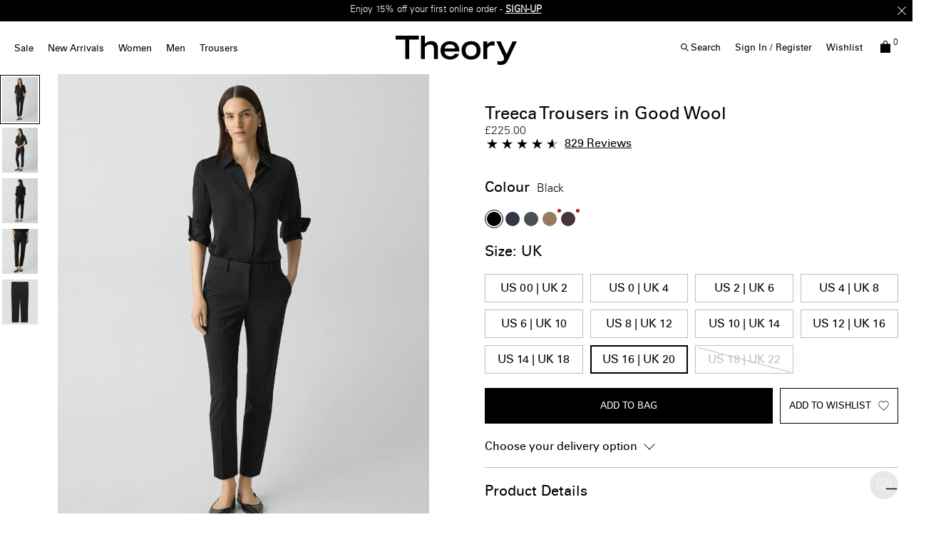

--- FILE ---
content_type: text/html;charset=UTF-8
request_url: https://uk.theory.com/women/pants/treeca-trousers-in-good-wool/H0101234_F9Y.html?lang=en_GB&dwvar_H0101234__F9Y_color=F9Y&dwvar_H0101234__F9Y_size=16
body_size: 42024
content:
<!DOCTYPE html>
<html lang="en">
<head>
<!--[if gt IE 9]><!-->


    <script type="text/javascript" src="https://uk.theory.com/resources/7f87599d1518d55291aa86079307338691900112434e5"  ></script><script type="text/javascript" src="/kuyroeht.js"></script>



<script defer type="text/javascript">
    

window.preferences = {"isProduction":true,"GTM_ENABLED":true,"GTM_DataLayerID":"dataLayer","GTM_SNIPPET":"%3C%21--%20Google%20Tag%20Manager%20--%3E%0A%3Cscript%3E%28function%28w%2Cd%2Cs%2Cl%2Ci%29%7Bw%5Bl%5D%3Dw%5Bl%5D%7C%7C%5B%5D%3Bw%5Bl%5D.push%28%7B%27gtm.start%27%3A%0Anew%20Date%28%29.getTime%28%29%2Cevent%3A%27gtm.js%27%7D%29%3Bvar%20f%3Dd.getElementsByTagName%28s%29%5B0%5D%2C%0Aj%3Dd.createElement%28s%29%2Cdl%3Dl%21%3D%27dataLayer%27%3F%27%26l%3D%27+l%3A%27%27%3Bj.async%3Dtrue%3Bj.src%3D%0A%27https%3A//www.googletagmanager.com/gtm.js%3Fid%3D%27+i+dl%3Bf.parentNode.insertBefore%28j%2Cf%29%3B%0A%7D%29%28window%2Cdocument%2C%27script%27%2C%27dataLayer%27%2C%27GTM-MGSZX26%27%29%3B%3C/script%3E%0A%3C%21--%20End%20Google%20Tag%20Manager%20--%3E%0A%0A%3C%21--%20Google%20Tag%20Manager%20%28noscript%29%20--%3E%0A%3Cnoscript%3E%3Ciframe%20src%3D%22https%3A//www.googletagmanager.com/ns.html%3Fid%3DGTM-MGSZX26%22%0Aheight%3D%220%22%20width%3D%220%22%20style%3D%22display%3Anone%3Bvisibility%3Ahidden%22%3E%3C/iframe%3E%3C/noscript%3E%0A%3C%21--%20End%20Google%20Tag%20Manager%20%28noscript%29%20--%3E","DEFAULT_COUNTRY_CODE":"GB","LOQATE_ENABLED":false,"GOOGLE_API_KEY":"AIzaSyCVVJvo8twIyy1dOdecLiqNy1crclNdBEE","DONATION_ENABLED":false,"COLORADO_TAX_ENABLED":false,"ENABLED_COOKIE_CONSENT":true,"COOKIE_CONSENT_EXP":0,"LISTING_INFINITE_SCROLL":true,"POPUP_DELAY":3,"EXP_DAYS":30,"POPUP_CHECKBOX":true,"CURRENT_SITE":"theory_uk","TW_CHECK_AVAILABILITY":true,"KLARNA_ENABLED":true,"ENABLE_PDP_LAZY_LOAD":false,"EXTENDED_SHIPPING_SEL":true,"ENABLE_GUEST_WISHLIST":true,"DEFAULTTIPSAMOUNT":5,"ENABLE_PMETHODS_LIST_UPDATE":true,"LISTRAK_SCA_ENABLED":false,"AFFIRM_ENABLED":false,"FINAL_SALE_MESSAGE_DISABLED":true,"ADYEN_ENABLED":true,"MIN_CHARS_SEARCH":3,"SW_RUNTIME_URLS_TO_CACHE":[],"SW_RUNTIME_URL":null,"RISKIFIED_DOMAIN":"uk.theory.com","HIDE_USER_INFO_DATALAYER":true,"ZETA_SEGMENTATION_LIST_ID":"518474"};
window.urls = {"staticPath":"/on/demandware.static/Sites-theory_uk-Site/-/en_GB/v1769149156151/","storeDetails":"/storedetail/?lang=en_GB","findStores":"/storelocator/?lang=en_GB","showPrimary":"/on/demandware.store/Sites-theory_uk-Site/en_GB/PopupManager-Show","submitPopupForm":"/on/demandware.store/Sites-theory_uk-Site/en_GB/PopupManager-Submit","setPaymentType":"/on/demandware.store/Sites-theory_uk-Site/en_GB/CheckoutServices-SetPaymentType","teamworkCheckItemsAvailability":"/on/demandware.store/Sites-theory_uk-Site/en_GB/Cart-CheckItemsAvailability","klarnaExpressCheckout":"/on/demandware.store/Sites-theory_uk-Site/en_GB/Klarna-ExpressCheckout","getPaymentMethods":"/on/demandware.store/Sites-theory_uk-Site/en_GB/Checkout-GetPaymentMethods","adyenGetPaymentMethods":"/on/demandware.store/Sites-theory_uk-Site/en_GB/Adyen-GetPaymentMethods","listrakScaRender":"/on/demandware.store/Sites-theory_uk-Site/en_GB/ltkSendSca-RenderSca","showAvailableStores":"/on/demandware.store/Sites-theory_uk-Site/en_GB/StoreInventory-ShowAvailableStores","productPage":"/product/?lang=en_GB","cartPage":"https://uk.theory.com/cart/?lang=en_GB","wishlistButtons":"/on/demandware.store/Sites-theory_uk-Site/en_GB/Wishlist-ShowWishlistButtonsJSON"};
window.resources = {"MAPMARKERIMAGE":"/on/demandware.static/Sites-theory_uk-Site/-/en_GB/v1769149156151/images/mapMarker.png","CLUSTERIMAGE":"/on/demandware.static/Sites-theory_uk-Site/-/default/dw7e4afe75/images/storelocator/cluster.png","GET_DIRECTIONS_FROM":"Get Directions From:","STORELOCATOR_MORE_DETAILS":"More details","STORELOCATOR_CITY_POSTAL":"City, Postal Code, ...","START_SHOPPING":"Start Shopping","FREE_LABEL":"Free","SHIPPING_METHOD_SEPARATOR":":","SERVER_ERROR":"global.servererror","FOOTER_ERROR_MSG_EMAILEMPTY":"This field is required.","FOOTER_ERROR_MSG_EMAIL":"Please enter a valid email address.","CURRENCY_SYMBOL":"£","INVALID_ADDRESS":"This address is not available for shipping","QUICKADD_SELECTSIZE":"Select Size","PAST_CANCELLATION_WINDOW":"Past Cancellation Window","NOTIFICATION_ALERT_SAVE":"Your changes have been saved!","WARDROBE_SELECTSIZE":"US Size","MINICART_SIZE":"Size","ADD_TO_BAG":"Add to Bag","CHINESE_CHARS_ERROR":"We are currently unable to accept non-english characters. Please use all english characters to proceed","CART_COUNT_0":"Cart 0 Items","VIEW_MORE":"View More","VIEW_LESS":"View Less"};
window.siteSettings = {"SHIPPING_RESTRICTION":false,"SAMEDAYDELIVERY":false};

</script>



<script defer type="text/javascript" src="/on/demandware.static/Sites-theory_uk-Site/-/en_GB/v1769149156151/js/main.js"></script>

    <script defer type="text/javascript" src="/on/demandware.static/Sites-theory_uk-Site/-/en_GB/v1769149156151/js/productDetailRedesign.js"></script>

    <script defer type="text/javascript" src="/on/demandware.static/Sites-theory_uk-Site/-/en_GB/v1769149156151/js/productCarousel.js"></script>

    <script defer type="text/javascript" src="/on/demandware.static/Sites-theory_uk-Site/-/en_GB/v1769149156151/js/sizeGuidePDP.js"></script>

    <script defer type="text/javascript" src="/on/demandware.static/Sites-theory_uk-Site/-/en_GB/v1769149156151/js/storelocator.js"></script>


<script type="text/javascript" src="https://appleid.cdn-apple.com/appleauth/static/jsapi/appleid/1/en_US/appleid.auth.js"></script>

<!--<![endif]-->
<meta charset=UTF-8 />

<meta http-equiv="x-ua-compatible" content="ie=edge" />

<meta name="viewport" content="width=device-width, initial-scale=1, maximum-scale=3, user-scalable=no" />





    <title>
        
            Treeca Pant in Good Wool in Black | Women’s Slim Cropped Pant | Theory
        
    </title>


<meta name="description" content="A distinguished Theory favorite, the Treeca Pant in Good Wool is tailored in a slim-straight cut profile. Detailed with a hook-and-zip closure, side slip pockets, and buttoned welt pockets at the back. Crafted from premium merino wool sourced from Australia and woven in Italy, this pant offers a modern, cropped silhouette for versatile styling. Available in Black."/>
<meta name="keywords" content="TREECA 2 | Treeca Trousers in Good Wool | Treeca pant, wool cropped pants, women&rsquo;s slim trousers, Theory Good Wool, merino wool pants, Italian fabric, tailored women&rsquo;s pants, sustainable fashion, black color, black treeca pant in good wool | Theory UK"/>



    
        <meta property="og:image" content="https://ak-media.theory.com/i/theory/TH_H0101234_001_L0?"/>
    

    
        <meta property="og:image:alt" content="Treeca Trousers in Good Wool"/>
    

    
        <meta property="og:type" content="website"/>
    

    
        <meta property="twitter:card" content="summary"/>
    

    
        <meta property="og:site_name" content="Theory UK"/>
    

    
        <meta property="og:title" content="Treeca Pant in Good Wool in Black | Women&rsquo;s Slim Cropped Pant | Theory"/>
    

    
        <meta property="og:description" content="Treeca Trousers in Good Wool | Theory UK"/>
    

    
        <meta name="twitter:creator" content="@Theory__"/>
    

    
        <meta name="facebook-domain-verification" content="4qefydgf50qa1w0s8puffjocy9nlz5"/>
    

    
        <meta name="twitter:site" content="@Theory__"/>
    

    
        <meta property="og:locale" content="en_GB"/>
    



    <meta property="og:url" content="https://uk.theory.com/women/trousers/treeca-trousers-in-good-wool/H0101234_001.html?lang=en_GB">







<link rel="shortcut icon" type="image/x-icon" href="/on/demandware.static/Sites-theory_uk-Site/-/default/dwdcc3e48d/images/favicons/favicon2.ico" />
<link rel="apple-touch-icon" sizes="180x180" href="/on/demandware.static/Sites-theory_uk-Site/-/default/dw0d502699/images/favicons/apple-touch-icon.png"/>
<link rel="icon" type="image/png" sizes="32x32" href="/on/demandware.static/Sites-theory_uk-Site/-/default/dw151c4012/images/favicons/favicon-32x32.png"/>
<link rel="icon" type="image/png" sizes="16x16" href="/on/demandware.static/Sites-theory_uk-Site/-/default/dw5c590abe/images/favicons/favicon-16x16.png"/>

<link rel="stylesheet" href="/on/demandware.static/Sites-theory_uk-Site/-/en_GB/v1769149156151/css/global.css" />


    <link rel="stylesheet" href="/on/demandware.static/Sites-theory_uk-Site/-/en_GB/v1769149156151/css/product/detailRedesign.css" />

    <link rel="stylesheet" href="/on/demandware.static/Sites-theory_uk-Site/-/en_GB/v1769149156151/css/storelocator.css" />




    <script src="https://rapid-cdn.yottaa.com/rapid/lib/5ZHYm-jDDwplPQ.js"></script><script>Yo.serviceWorker.manage();</script>







    
<!-- Yotpo Head Scripts -->
<script type="text/javascript">
    var yotpoAppKey = 'vJanMn8HCBaJCgC8EyuH4gJXRvqcrJFozFn4auB9';
    var yotpoStaticContentURL = "https://staticw2.yotpo.com/";
    var yotpoURL = yotpoStaticContentURL + yotpoAppKey + "/widget.js";
    (function e() {
        var e = document.createElement("script");
                e.type = "text/javascript",
                e.async = true,
                e.src = yotpoURL;
        var t = document.getElementsByTagName("script")[0];
        t.parentNode.insertBefore(e, t)
    })();
</script>
<!-- /////////////////// -->









<link rel="alternate" hreflang="x-default" href="https://www.theory.com/women/pants/treeca-pant-in-good-wool/H0101234_001.html" />

<link rel="alternate" hreflang="en-hk" href="https://hk.theory.com/women/pants/treeca-trousers-in-good-wool/H0101234_001.html" />

<link rel="alternate" hreflang="en-au" href="https://au.theory.com/women/pants/treeca-trousers-in-good-wool/H0101234_001.html" />

<link rel="alternate" hreflang="en-sg" href="https://sg.theory.com/women/pants/treeca-trousers-in-good-wool/H0101234_001.html" />

<link rel="alternate" hreflang="en-tw" href="https://tw.theory.com/women/pants/treeca-trousers-in-good-wool/H0101234_001.html" />

<link rel="alternate" hreflang="en-gb" href="https://uk.theory.com/women/trousers/treeca-trousers-in-good-wool/H0101234_001.html?lang=en_GB" />

<link rel="alternate" hreflang="en-be" href="https://eu.theory.com/women/trousers/treeca-trousers-in-good-wool/H0101234_001.html?lang=en_BE" />

<link rel="alternate" hreflang="fr-fr" href="https://eu.theory.com/femmes/pantalons/pantalon-treeca-en-good-wool/H0101234_001.html?lang=fr_FR" />

<link rel="alternate" hreflang="en-cz" href="https://eu.theory.com/women/trousers/treeca-trousers-in-good-wool/H0101234_001.html?lang=en_CZ" />

<link rel="alternate" hreflang="de" href="https://eu.theory.com/women/trousers/treeca-pant-in-good-wool/H0101234_001.html?lang=de" />

<link rel="alternate" hreflang="de-de" href="https://eu.theory.com/damen/hosen/treeca-hose-aus-good-wool/H0101234_001.html?lang=de_DE" />

<link rel="alternate" hreflang="en-nl" href="https://eu.theory.com/women/trousers/treeca-trousers-in-good-wool/H0101234_001.html?lang=en_NL" />

<link rel="alternate" hreflang="en-ro" href="https://eu.theory.com/women/trousers/treeca-trousers-in-good-wool/H0101234_001.html?lang=en_RO" />

<link rel="alternate" hreflang="en-pl" href="https://eu.theory.com/women/trousers/treeca-trousers-in-good-wool/H0101234_001.html?lang=en_PL" />

<link rel="alternate" hreflang="it-it" href="https://eu.theory.com/women/trousers/treeca-pant-in-good-wool/H0101234_001.html?lang=it_IT" />

<link rel="alternate" hreflang="en-bg" href="https://eu.theory.com/women/trousers/treeca-trousers-in-good-wool/H0101234_001.html?lang=en_BG" />

<link rel="alternate" hreflang="en-pt" href="https://eu.theory.com/women/trousers/treeca-trousers-in-good-wool/H0101234_001.html?lang=en_PT" />

<link rel="alternate" hreflang="en-fi" href="https://eu.theory.com/women/trousers/treeca-trousers-in-good-wool/H0101234_001.html?lang=en_FI" />

<link rel="alternate" hreflang="en-mt" href="https://eu.theory.com/women/trousers/treeca-trousers-in-good-wool/H0101234_001.html?lang=en_MT" />

<link rel="alternate" hreflang="en-es" href="https://eu.theory.com/women/trousers/treeca-trousers-in-good-wool/H0101234_001.html?lang=en_ES" />

<link rel="alternate" hreflang="en-gr" href="https://eu.theory.com/women/trousers/treeca-trousers-in-good-wool/H0101234_001.html?lang=en_GR" />

<link rel="alternate" hreflang="en-it" href="https://eu.theory.com/women/trousers/treeca-trousers-in-good-wool/H0101234_001.html?lang=en_IT" />

<link rel="alternate" hreflang="en-cy" href="https://eu.theory.com/women/trousers/treeca-trousers-in-good-wool/H0101234_001.html?lang=en_CY" />

<link rel="alternate" hreflang="en-at" href="https://eu.theory.com/women/trousers/treeca-trousers-in-good-wool/H0101234_001.html?lang=en_AT" />

<link rel="alternate" hreflang="en-sk" href="https://eu.theory.com/women/trousers/treeca-trousers-in-good-wool/H0101234_001.html?lang=en_SK" />

<link rel="alternate" hreflang="en-ie" href="https://eu.theory.com/women/trousers/treeca-trousers-in-good-wool/H0101234_001.html?lang=en_IE" />

<link rel="alternate" hreflang="en-ee" href="https://eu.theory.com/women/trousers/treeca-trousers-in-good-wool/H0101234_001.html?lang=en_EE" />

<link rel="alternate" hreflang="en-hr" href="https://eu.theory.com/women/trousers/treeca-trousers-in-good-wool/H0101234_001.html?lang=en_HR" />

<link rel="alternate" hreflang="en-lv" href="https://eu.theory.com/women/trousers/treeca-trousers-in-good-wool/H0101234_001.html?lang=en_LV" />

<link rel="alternate" hreflang="en-lu" href="https://eu.theory.com/women/trousers/treeca-trousers-in-good-wool/H0101234_001.html?lang=en_LU" />

<link rel="alternate" hreflang="en-lt" href="https://eu.theory.com/women/trousers/treeca-trousers-in-good-wool/H0101234_001.html?lang=en_LT" />

<link rel="alternate" hreflang="en-dk" href="https://eu.theory.com/women/trousers/treeca-trousers-in-good-wool/H0101234_001.html?lang=en_DK" />

<link rel="alternate" hreflang="fr" href="https://eu.theory.com/women/trousers/treeca-pant-in-good-wool/H0101234_001.html?lang=fr" />

<link rel="alternate" hreflang="en-hu" href="https://eu.theory.com/women/trousers/treeca-trousers-in-good-wool/H0101234_001.html?lang=en_HU" />

<link rel="alternate" hreflang="es-es" href="https://eu.theory.com/women/trousers/treeca-pant-in-good-wool/H0101234_001.html?lang=es_ES" />

<link rel="alternate" hreflang="en-se" href="https://eu.theory.com/women/trousers/treeca-trousers-in-good-wool/H0101234_001.html?lang=en_SE" />

<link rel="alternate" hreflang="en-si" href="https://eu.theory.com/women/trousers/treeca-trousers-in-good-wool/H0101234_001.html?lang=en_SI" />

<link rel="alternate" hreflang="en-us" href="https://www.theory.com/women/pants/treeca-pant-in-good-wool/H0101234_001.html" />





    <span id="riskified-session" data-session-id="daa3426713217944acc072ea520a7cb116cba16196e24ba5136997a43f74dfca" class="d-none"></span>



<meta name="appleid-signin-client-id" content="com.theory.uk"/>
<meta name="appleid-signin-scope" content="name email"/>
<meta name="appleid-signin-redirect-uri" content="https://uk.theory.com/oauthreentryapple"/>
<meta name="appleid-signin-state" content="https://uk.theory.com/women/trousers/treeca-trousers-in-good-wool/H0101234_001.html?lang=en_GB"/>


<link rel="canonical" href="https://uk.theory.com/women/trousers/treeca-trousers-in-good-wool/H0101234_001.html?lang=en_GB"/>

<script type="text/javascript">//<!--
/* <![CDATA[ (head-active_data.js) */
var dw = (window.dw || {});
dw.ac = {
    _analytics: null,
    _events: [],
    _category: "",
    _searchData: "",
    _anact: "",
    _anact_nohit_tag: "",
    _analytics_enabled: "true",
    _timeZone: "Europe/London",
    _capture: function(configs) {
        if (Object.prototype.toString.call(configs) === "[object Array]") {
            configs.forEach(captureObject);
            return;
        }
        dw.ac._events.push(configs);
    },
	capture: function() { 
		dw.ac._capture(arguments);
		// send to CQ as well:
		if (window.CQuotient) {
			window.CQuotient.trackEventsFromAC(arguments);
		}
	},
    EV_PRD_SEARCHHIT: "searchhit",
    EV_PRD_DETAIL: "detail",
    EV_PRD_RECOMMENDATION: "recommendation",
    EV_PRD_SETPRODUCT: "setproduct",
    applyContext: function(context) {
        if (typeof context === "object" && context.hasOwnProperty("category")) {
        	dw.ac._category = context.category;
        }
        if (typeof context === "object" && context.hasOwnProperty("searchData")) {
        	dw.ac._searchData = context.searchData;
        }
    },
    setDWAnalytics: function(analytics) {
        dw.ac._analytics = analytics;
    },
    eventsIsEmpty: function() {
        return 0 == dw.ac._events.length;
    }
};
/* ]]> */
// -->
</script>
<script type="text/javascript">//<!--
/* <![CDATA[ (head-cquotient.js) */
var CQuotient = window.CQuotient = {};
CQuotient.clientId = 'aado-theory_uk';
CQuotient.realm = 'AADO';
CQuotient.siteId = 'theory_uk';
CQuotient.instanceType = 'prd';
CQuotient.locale = 'en_GB';
CQuotient.fbPixelId = '__UNKNOWN__';
CQuotient.activities = [];
CQuotient.cqcid='';
CQuotient.cquid='';
CQuotient.cqeid='';
CQuotient.cqlid='';
CQuotient.apiHost='api.cquotient.com';
/* Turn this on to test against Staging Einstein */
/* CQuotient.useTest= true; */
CQuotient.useTest = ('true' === 'false');
CQuotient.initFromCookies = function () {
	var ca = document.cookie.split(';');
	for(var i=0;i < ca.length;i++) {
	  var c = ca[i];
	  while (c.charAt(0)==' ') c = c.substring(1,c.length);
	  if (c.indexOf('cqcid=') == 0) {
		CQuotient.cqcid=c.substring('cqcid='.length,c.length);
	  } else if (c.indexOf('cquid=') == 0) {
		  var value = c.substring('cquid='.length,c.length);
		  if (value) {
		  	var split_value = value.split("|", 3);
		  	if (split_value.length > 0) {
			  CQuotient.cquid=split_value[0];
		  	}
		  	if (split_value.length > 1) {
			  CQuotient.cqeid=split_value[1];
		  	}
		  	if (split_value.length > 2) {
			  CQuotient.cqlid=split_value[2];
		  	}
		  }
	  }
	}
}
CQuotient.getCQCookieId = function () {
	if(window.CQuotient.cqcid == '')
		window.CQuotient.initFromCookies();
	return window.CQuotient.cqcid;
};
CQuotient.getCQUserId = function () {
	if(window.CQuotient.cquid == '')
		window.CQuotient.initFromCookies();
	return window.CQuotient.cquid;
};
CQuotient.getCQHashedEmail = function () {
	if(window.CQuotient.cqeid == '')
		window.CQuotient.initFromCookies();
	return window.CQuotient.cqeid;
};
CQuotient.getCQHashedLogin = function () {
	if(window.CQuotient.cqlid == '')
		window.CQuotient.initFromCookies();
	return window.CQuotient.cqlid;
};
CQuotient.trackEventsFromAC = function (/* Object or Array */ events) {
try {
	if (Object.prototype.toString.call(events) === "[object Array]") {
		events.forEach(_trackASingleCQEvent);
	} else {
		CQuotient._trackASingleCQEvent(events);
	}
} catch(err) {}
};
CQuotient._trackASingleCQEvent = function ( /* Object */ event) {
	if (event && event.id) {
		if (event.type === dw.ac.EV_PRD_DETAIL) {
			CQuotient.trackViewProduct( {id:'', alt_id: event.id, type: 'raw_sku'} );
		} // not handling the other dw.ac.* events currently
	}
};
CQuotient.trackViewProduct = function(/* Object */ cqParamData){
	var cq_params = {};
	cq_params.cookieId = CQuotient.getCQCookieId();
	cq_params.userId = CQuotient.getCQUserId();
	cq_params.emailId = CQuotient.getCQHashedEmail();
	cq_params.loginId = CQuotient.getCQHashedLogin();
	cq_params.product = cqParamData.product;
	cq_params.realm = cqParamData.realm;
	cq_params.siteId = cqParamData.siteId;
	cq_params.instanceType = cqParamData.instanceType;
	cq_params.locale = CQuotient.locale;
	
	if(CQuotient.sendActivity) {
		CQuotient.sendActivity(CQuotient.clientId, 'viewProduct', cq_params);
	} else {
		CQuotient.activities.push({activityType: 'viewProduct', parameters: cq_params});
	}
};
/* ]]> */
// -->
</script>
<!-- Demandware Apple Pay -->

<style type="text/css">ISAPPLEPAY{display:inline}.dw-apple-pay-button,.dw-apple-pay-button:hover,.dw-apple-pay-button:active{background-color:black;background-image:-webkit-named-image(apple-pay-logo-white);background-position:50% 50%;background-repeat:no-repeat;background-size:75% 60%;border-radius:5px;border:1px solid black;box-sizing:border-box;margin:5px auto;min-height:30px;min-width:100px;padding:0}
.dw-apple-pay-button:after{content:'Apple Pay';visibility:hidden}.dw-apple-pay-button.dw-apple-pay-logo-white{background-color:white;border-color:white;background-image:-webkit-named-image(apple-pay-logo-black);color:black}.dw-apple-pay-button.dw-apple-pay-logo-white.dw-apple-pay-border{border-color:black}</style>




<script>(window.BOOMR_mq=window.BOOMR_mq||[]).push(["addVar",{"rua.upush":"false","rua.cpush":"false","rua.upre":"false","rua.cpre":"true","rua.uprl":"false","rua.cprl":"false","rua.cprf":"false","rua.trans":"SJ-a3c6e738-c9ae-4235-9652-45d97d070941","rua.cook":"true","rua.ims":"false","rua.ufprl":"false","rua.cfprl":"false","rua.isuxp":"false","rua.texp":"norulematch","rua.ceh":"false","rua.ueh":"false","rua.ieh.st":"0"}]);</script>
                              <script>!function(a){var e="https://s.go-mpulse.net/boomerang/",t="addEventListener";if("False"=="True")a.BOOMR_config=a.BOOMR_config||{},a.BOOMR_config.PageParams=a.BOOMR_config.PageParams||{},a.BOOMR_config.PageParams.pci=!0,e="https://s2.go-mpulse.net/boomerang/";if(window.BOOMR_API_key="M8AQJ-48QYT-J8L78-P9EM5-6WZHS",function(){function n(e){a.BOOMR_onload=e&&e.timeStamp||(new Date).getTime()}if(!a.BOOMR||!a.BOOMR.version&&!a.BOOMR.snippetExecuted){a.BOOMR=a.BOOMR||{},a.BOOMR.snippetExecuted=!0;var i,_,o,r=document.createElement("iframe");if(a[t])a[t]("load",n,!1);else if(a.attachEvent)a.attachEvent("onload",n);r.src="javascript:void(0)",r.title="",r.role="presentation",(r.frameElement||r).style.cssText="width:0;height:0;border:0;display:none;",o=document.getElementsByTagName("script")[0],o.parentNode.insertBefore(r,o);try{_=r.contentWindow.document}catch(O){i=document.domain,r.src="javascript:var d=document.open();d.domain='"+i+"';void(0);",_=r.contentWindow.document}_.open()._l=function(){var a=this.createElement("script");if(i)this.domain=i;a.id="boomr-if-as",a.src=e+"M8AQJ-48QYT-J8L78-P9EM5-6WZHS",BOOMR_lstart=(new Date).getTime(),this.body.appendChild(a)},_.write("<bo"+'dy onload="document._l();">'),_.close()}}(),"".length>0)if(a&&"performance"in a&&a.performance&&"function"==typeof a.performance.setResourceTimingBufferSize)a.performance.setResourceTimingBufferSize();!function(){if(BOOMR=a.BOOMR||{},BOOMR.plugins=BOOMR.plugins||{},!BOOMR.plugins.AK){var e="true"=="true"?1:0,t="cookiepresent",n="aoi3st5ydmabo2ltdcba-f-af2478c19-clientnsv4-s.akamaihd.net",i="false"=="true"?2:1,_={"ak.v":"39","ak.cp":"882958","ak.ai":parseInt("563932",10),"ak.ol":"0","ak.cr":25,"ak.ipv":4,"ak.proto":"h2","ak.rid":"530a08f2","ak.r":41485,"ak.a2":e,"ak.m":"","ak.n":"essl","ak.bpcip":"3.145.185.0","ak.cport":47102,"ak.gh":"23.220.107.135","ak.quicv":"","ak.tlsv":"tls1.3","ak.0rtt":"","ak.0rtt.ed":"","ak.csrc":"-","ak.acc":"","ak.t":"1769150594","ak.ak":"hOBiQwZUYzCg5VSAfCLimQ==BF6a3LhexB0wZCq2OB2fVIxbH7LjkU3z2G7WVtabeKvp4Yo9xnrg33yP/zxi8OTzZzWzVvLr0VVHTmLx5D5DeXAbOfYrRzUyQsXdbuh/oaQmas46I/a98ddoNlEBfvu5QreoBsuPmxXFPj6/2FSFlJi+1G2U5PyvsJkU6ycxruIo8laNajH/1MTPkmF2Db0wQTTuozOaNWrfVYXkSiK7LrlRgC0TQ1qE9rPBTBR7Ugc9IhcEHQffrQSKl/xb8wZ6BgUfHXdMXJh/eV6ditLr/aQ/UheiwBNdXa3zYPiG67yv+Mj6U//iq1WARCFxu9/Ob/A7tICvi2M0khYEPMToIKJhUTAgTPa/VicAU0BIQTII9iWlRBwHr4Lu/9nn+2t2NNH/TJvMX2BrGC+rlrGIR0ZYjrB38z4Yz18HGwGCXmY=","ak.pv":"17","ak.dpoabenc":"","ak.tf":i};if(""!==t)_["ak.ruds"]=t;var o={i:!1,av:function(e){var t="http.initiator";if(e&&(!e[t]||"spa_hard"===e[t]))_["ak.feo"]=void 0!==a.aFeoApplied?1:0,BOOMR.addVar(_)},rv:function(){var a=["ak.bpcip","ak.cport","ak.cr","ak.csrc","ak.gh","ak.ipv","ak.m","ak.n","ak.ol","ak.proto","ak.quicv","ak.tlsv","ak.0rtt","ak.0rtt.ed","ak.r","ak.acc","ak.t","ak.tf"];BOOMR.removeVar(a)}};BOOMR.plugins.AK={akVars:_,akDNSPreFetchDomain:n,init:function(){if(!o.i){var a=BOOMR.subscribe;a("before_beacon",o.av,null,null),a("onbeacon",o.rv,null,null),o.i=!0}return this},is_complete:function(){return!0}}}}()}(window);</script></head>
<body
class="page-body page-product"
style="
--pageBgColor: white;
--pageTextColor: black;
--promoBannerBgColor: black;
--headerBgColor: white;
--headerTextColor: black;
"
>

<div class="page-content">
<div class="page " data-action="Product-Show" data-querystring="dwvar_H0101234__F9Y_color=F9Y&amp;dwvar_H0101234__F9Y_size=16&amp;lang=en_GB&amp;pid=H0101234_F9Y">



<link rel="stylesheet" href="/on/demandware.static/Sites-theory_uk-Site/-/en_GB/v1769149156151/css/globale/flags.css" />
<link rel="stylesheet" href="/on/demandware.static/Sites-theory_uk-Site/-/en_GB/v1769149156151/css/globale/styles.css" />
<script type="text/javascript" id="globale-script-loader-data" src="/on/demandware.static/Sites-theory_uk-Site/-/en_GB/v1769149156151/js/geScriptLoader.js">
{
  "action": "Globale-ScriptLoaderData",
  "queryString": "",
  "locale": "en_GB",
  "clientJsUrl": "https://web.global-e.com/merchant/clientsdk/2485",
  "apiVersion": "2.1.4",
  "clientJsMerchantId": 2485,
  "clientSettings": "{\"AllowClientTracking\":{\"Value\":\"true\"},\"CDNEnabled\":{\"Value\":\"true\"},\"CheckoutContainerSuffix\":{\"Value\":\"Global-e_International_Checkout\"},\"FullClientTracking\":{\"Value\":\"true\"},\"IsAnalyticsPageViewEventsDisabled\":{\"Value\":\"true\"},\"IsMonitoringMerchant\":{\"Value\":\"true\"},\"IsV2Checkout\":{\"Value\":\"true\"},\"SetGEInCheckoutContainer\":{\"Value\":\"true\"},\"ShowFreeShippingBanner\":{\"Value\":\"false\"},\"TabletAsMobile\":{\"Value\":\"false\"},\"AdScaleClientSDKURL\":{\"Value\":\"https://web.global-e.com/merchant/GetAdScaleClientScript?merchantId=2485\"},\"AmazonUICulture\":{\"Value\":\"en-GB\"},\"AnalyticsSDKCDN\":{\"Value\":\"https://globale-analytics-sdk.global-e.com/PROD/bundle.js\"},\"AnalyticsUrl\":{\"Value\":\"https://services.global-e.com/\"},\"BfGoogleAdsEnabled\":{\"Value\":\"false\"},\"BfGoogleAdsLifetimeInDays\":{\"Value\":\"30\"},\"CashbackServiceDomainUrl\":{\"Value\":\"https://finance-cashback.global-e.com\"},\"CDNUrl\":{\"Value\":\"https://webservices.global-e.com/\"},\"ChargeMerchantForPrepaidRMAOfReplacement\":{\"Value\":\"false\"},\"CheckoutCDNURL\":{\"Value\":\"https://webservices.global-e.com/\"},\"EnableReplaceUnsupportedCharactersInCheckout\":{\"Value\":\"false\"},\"Environment\":{\"Value\":\"PRODUCTION\"},\"FinanceServiceBaseUrl\":{\"Value\":\"https://finance-calculations.global-e.com\"},\"FT_AnalyticsSdkEnsureClientIdSynchronized\":{\"Value\":\"true\"},\"FT_BrowsingStartCircuitBreaker\":{\"Value\":\"true\"},\"FT_BrowsingStartEventInsteadOfPageViewed\":{\"Value\":\"true\"},\"FT_IsAnalyticsSDKEnabled\":{\"Value\":\"false\"},\"FT_IsLegacyAnalyticsSDKEnabled\":{\"Value\":\"true\"},\"FT_IsShippingCountrySwitcherPopupAnalyticsEnabled\":{\"Value\":\"false\"},\"FT_IsWelcomePopupAnalyticsEnabled\":{\"Value\":\"false\"},\"FT_PostponePageViewToPageLoadComplete\":{\"Value\":\"true\"},\"FT_UseGlobalEEngineConfig\":{\"Value\":\"true\"},\"FT_UtmRaceConditionEnabled\":{\"Value\":\"true\"},\"GTM_ID\":{\"Value\":\"GTM-PWW94X2\"},\"InternalTrackingEnabled\":{\"Value\":\"false\"},\"InvoiceEditorURL\":{\"Value\":\"documents/invoice_editor\"},\"PixelAddress\":{\"Value\":\"https://utils.global-e.com\"},\"RangeOfAdditionalPaymentFieldsToDisplayIDs\":{\"Value\":\"[1,2,3,4,5,6,7,8,9,10,11,12,13,14,15,16,17,18,19,20]\"},\"ReconciliationServiceBaseUrl\":{\"Value\":\"https://finance-reconciliation-engine.global-e.com\"},\"RefundRMAReplacementShippingTypes\":{\"Value\":\"[2,3,4]\"},\"RefundRMAReplacementStatuses\":{\"Value\":\"[9,11,12]\"},\"TrackingV2\":{\"Value\":\"true\"},\"UseShopifyCheckoutForPickUpDeliveryMethod\":{\"Value\":\"false\"},\"MerchantIdHashed\":{\"Value\":\"mZfG\"}}",
  "clientJsDomain": "https://web.global-e.com",
  "cookieDomain": "uk.theory.com",
  "globaleOperatedCountry": false,
  "performFrontendSiteUrlRedirect": true,
  "getSiteRedirectUrl": "https://uk.theory.com/on/demandware.store/Sites-theory_uk-Site/en_GB/Globale-GetSiteRedirectUrl",
  "globaleConvertPriceUrl": "https://uk.theory.com/on/demandware.store/Sites-theory_uk-Site/en_GB/Globale-ConvertPrice",
  "globaleCartTokenUrl": "https://uk.theory.com/on/demandware.store/Sites-theory_uk-Site/en_GB/Globale-GetCartToken",
  "geoLocationCountry": {
    "countryCode": "US",
    "isCountryExists": true
  },
  "siteId": "theory_uk",
  "country": "GB",
  "currency": "GBP",
  "culture": "en-GB",
  "languageSwitcher": {
    "enabled": false
  },
  "allowedCurrencies": {
    "default": []
  }
}
</script>






    <div class="d-none">
        <a href="#maincontent" class="skip" aria-label="Skip to main content">Skip to main content</a>
<a href="#footercontent" class="skip" aria-label="Skip to footer content">Skip to footer content</a>
    </div>
    
        






























<header class="page_header pd-header sticky js-sticky-top">
    
        <div class="header-banner slide-up d-none">
            

    








<div class="header-banner">
<div class="experience-region experience-headerbanner"><div class="experience-component experience-assets-rotatorBanner">
<div class="js-dl-element w-100" data-dllocation="">
    <div class="d-flex justify-content-center w-100">
        <div class="content w-100">
            
                <div class="row text-center rotationBanner js-rotator-banner" data-fadespeed="1000" data-pausespeed="5000">
                    <div class="js-rotator-container"><div class="experience-component experience-assets-texttile"><div class="richtext js-dl-element" style="" data-dllocation="">
    <p><strong>Extra 20% off</strong> <strong>SALE</strong>. Limited time only. <a href="https://uk.theory.com/women/sale/?lang=en_GB" target="_self" data-link-type="category" data-link-label="Sale" data-category-id="womens-sale-view-all" data-category-catalog-id="site-theory-eu"><strong>SHOP WOMEN</strong></a>&nbsp;|&nbsp;<a href="https://uk.theory.com/men/sale/?lang=en_GB" target="_self" data-link-type="category" data-link-label="Sale" data-category-id="mens-sale-view-all" data-category-catalog-id="site-theory-eu"><strong>SHOP MEN</strong></a></p>
</div>
</div><div class="experience-component experience-assets-texttile"><div class="richtext js-dl-element" style="" data-dllocation="">
    <p>Enjoy 15% off your first online order -&nbsp;<a href="/welcome-eu.html?topbanner=true" target="_self" data-link-type="external" data-link-label="/welcome-eu.html?topbanner=true"><strong>SIGN-UP</strong></a></p>
</div>
</div><div class="experience-component experience-assets-texttile"><div class="richtext js-dl-element" style="" data-dllocation="">
    <p><a data-link-label="/shipping-eu.html?announcement-bar=link" data-link-type="external" target="_self" href="/shipping-eu.html?announcement-bar=link">Free shipping</a>&nbsp;&amp; <a data-link-label="/returns-exchanges.html?announcement-bar=link" data-link-type="external" target="_self" href="/returns-exchanges.html?announcement-bar=link">exchanges</a>&nbsp;on all orders*</p>
</div>
</div></div>
                </div>
            
            
                <div class="close-button" >
                    <button type="button" class="close icon-close-x-two-lines" aria-label="Close"></button>
                </div>
            
        </div>
    </div>
</div>
</div></div>
</div>







        </div>
    

    
    <nav role="navigation" class=" pd-navigation">
        <div class="header container-fluid">
            <div class="row">
                <div class="col-12 d-xl-flex header-col">
                    <div class="main-menu desktopNav navbar-toggleable-sm menu-toggleable-left multilevel-dropdown " id="navbar-collapse">
                        




    <ul class="nav navbar-nav desktoplive"><li class="nav-item dropdown">
    
        <a class="nav-link  dropdown-toggle top-level hover-help " href="/womens-sale-view-all" data-name="Sale"  data-toggle="dropdown" >Sale <div class="after"></div></a>
    
    
        <div class="close-menu">
            <div class="back">
            Back
            </div>
        </div>
        <div class="megaflyout dropdown-menu justify-content-between flyout-animation banners-2">
            <div class="menu-list-tile"></div>
            <ul class="menu-list d-xl-flex"><li class="nav-item dropdown">
    
        <span class="staticItem   highlight level1" data-name="Women">Women</span>
    
    <ul class="inline-menu"><li class="inline-menu-item">
    
        <a class="dopdown-link   " href="/womens-sale-view-all" data-toggle="dropdown" data-name="View All">View All</a>
    
    <ul class="inline-menu"></ul>

</li></ul>

</li><li class="nav-item dropdown">
    
        <span class="staticItem   highlight level1" data-name="Men">Men</span>
    
    <ul class="inline-menu"><li class="inline-menu-item">
    
        <a class="dopdown-link   " href="/mens-sale-view-all" data-toggle="dropdown" data-name="View All">View All</a>
    
    <ul class="inline-menu"></ul>

</li></ul>

</li></ul>
            <ul class="menu-list d-flex nav-promo-banners"><li class="nav-banner"><div class="mediaContainer js-dl-element   " data-name="Women's Sale" data-dllocation="" >
    
        <a class="mediaContainer-abs-link" href="/womens-sale-view-all"></a>
    

    

    
    
    
        <div class="mediaImage ">
            <picture style="">
                <source srcset="https://ak-media.theory.com/i/theory/EN-SALE-60-V3?$mediaMobile$ 640w, https://ak-media.theory.com/i/theory/EN-SALE-60-V3?$mediaMobileLarge$ 768w, https://ak-media.theory.com/i/theory/EN-SALE-60-V3?$mediaTablet$ 1024w, https://ak-media.theory.com/i/theory/EN-SALE-60-V3?$mediaDesktop$ 1366w, " media="(max-width: 1023px)" width=670 height=890 />
                <source srcset="https://ak-media.theory.com/i/theory/EN-SALE-60-V3?$mediaDesktopLarge$ 1600w, https://ak-media.theory.com/i/theory/EN-SALE-60-V3?$media$ " width=1600 height=840 />
                <img
                    class="primary-img"
                    src="[data-uri]"
                    alt=""
                    loading=lazy />
            </picture>
        </div>
    
    
        <div class="mediaContentContainer leftCTA">
            <div class="mediaContent text_under content_left text_black textMobile_black" style="--max-width-dt: unset; --max-width-mb: unset;">
                <div class="contentWrapper ">
                    
                    <h4>Women's Sale</h4>
                </div>
                <div class="cta_container"><div class="experience-component experience-assets-customCta">
<div class="customCta js-dl-element  customCTA71882a0c2be1724f50dc01f286" data-dllocation="">
    <a href="/womens-sale-view-all" class="">
        <span style="--dt-font-size: 13px; --mb-font-size: 13px; text-align: center; font-family: theory-web-uweb-u !important;">Shop Now</span>
        
    </a>
</div>


<style type="text/css">
    .customCTA71882a0c2be1724f50dc01f286 {
        color: black !important;
        background-color: transparent;
        border-color: black;
        max-width: auto;
    }

    .customCTA71882a0c2be1724f50dc01f286 a{
        color: black !important;
    }

    .customCTA71882a0c2be1724f50dc01f286 a:hover {
        color: black !important;
    }

    . {
        border-bottom: 2px solid #000000;
    }

    @media screen and (max-width: 768px) {
        .customCTA71882a0c2be1724f50dc01f286 {
            border-color: black !important;
        }

        .customCTA71882a0c2be1724f50dc01f286 a{
            color: black !important;
        }

        .customCTA71882a0c2be1724f50dc01f286 a:hover {
            color: black !important;
        }
    }
</style>
</div></div>
            </div>
        </div>
    
</div>
</li><li class="nav-banner"><div class="mediaContainer js-dl-element   " data-name="Men's Sale" data-dllocation="" >
    
        <a class="mediaContainer-abs-link" href="/mens-sale-view-all"></a>
    

    

    
    
    
        <div class="mediaImage ">
            <picture style="">
                <source srcset="https://ak-media.theory.com/i/theory/EN-SALE-60-V3?$mediaMobile$ 640w, https://ak-media.theory.com/i/theory/EN-SALE-60-V3?$mediaMobileLarge$ 768w, https://ak-media.theory.com/i/theory/EN-SALE-60-V3?$mediaTablet$ 1024w, https://ak-media.theory.com/i/theory/EN-SALE-60-V3?$mediaDesktop$ 1366w, " media="(max-width: 1023px)" width=670 height=890 />
                <source srcset="https://ak-media.theory.com/i/theory/EN-SALE-60-V3?$mediaDesktopLarge$ 1600w, https://ak-media.theory.com/i/theory/EN-SALE-60-V3?$media$ " width=1600 height=840 />
                <img
                    class="primary-img"
                    src="[data-uri]"
                    alt=""
                    loading=lazy />
            </picture>
        </div>
    
    
        <div class="mediaContentContainer leftCTA">
            <div class="mediaContent text_under content_left text_black textMobile_black" style="--max-width-dt: unset; --max-width-mb: unset;">
                <div class="contentWrapper ">
                    
                    <h4>Men's Sale</h4>
                </div>
                <div class="cta_container"><div class="experience-component experience-assets-customCta">
<div class="customCta js-dl-element  customCTA9e66a0d4b79062793ba8eaf6fa" data-dllocation="">
    <a href="/mens-sale-view-all" class="">
        <span style="--dt-font-size: 13px; --mb-font-size: 13px; text-align: center; font-family: theory-web-uweb-u !important;">Shop Now</span>
        
    </a>
</div>


<style type="text/css">
    .customCTA9e66a0d4b79062793ba8eaf6fa {
        color: black !important;
        background-color: transparent;
        border-color: black;
        max-width: auto;
    }

    .customCTA9e66a0d4b79062793ba8eaf6fa a{
        color: black !important;
    }

    .customCTA9e66a0d4b79062793ba8eaf6fa a:hover {
        color: black !important;
    }

    . {
        border-bottom: 2px solid #000000;
    }

    @media screen and (max-width: 768px) {
        .customCTA9e66a0d4b79062793ba8eaf6fa {
            border-color: black !important;
        }

        .customCTA9e66a0d4b79062793ba8eaf6fa a{
            color: black !important;
        }

        .customCTA9e66a0d4b79062793ba8eaf6fa a:hover {
            color: black !important;
        }
    }
</style>
</div></div>
            </div>
        </div>
    
</div>
</li></ul>
            <div class="menu-list-tile m-bottom"></div>
        </div>
    

</li><li class="nav-item dropdown">
    
        <a class="nav-link  dropdown-toggle top-level hover-help " href="https://uk.theory.com/women/new-arrivals/?lang=en_GB" data-name="New Arrivals"  data-toggle="dropdown" >New Arrivals <div class="after"></div></a>
    
    
        <div class="close-menu">
            <div class="back">
            Back
            </div>
        </div>
        <div class="megaflyout dropdown-menu justify-content-between flyout-animation banners-2">
            <div class="menu-list-tile"></div>
            <ul class="menu-list d-xl-flex"><li class="nav-item dropdown">
    
        <span class="staticItem   highlight level1" data-name="Women">Women</span>
    
    <ul class="inline-menu"><li class="inline-menu-item">
    
        <a class="dopdown-link   " href="https://uk.theory.com/women/new-arrivals/?lang=en_GB" data-toggle="dropdown" data-name="New Arrivals">New Arrivals</a>
    
    <ul class="inline-menu"></ul>

</li><li class="inline-menu-item">
    
        <a class="dopdown-link   " href="/womens-spring2026-lookbook.html" data-toggle="dropdown" data-name="Spring 2026 Lookbook">Spring 2026 Lookbook</a>
    
    <ul class="inline-menu"></ul>

</li><li class="inline-menu-item">
    
        <a class="dopdown-link   " href="/womens-cashmere" data-toggle="dropdown" data-name="Cashmere Shop">Cashmere Shop</a>
    
    <ul class="inline-menu"></ul>

</li><li class="inline-menu-item">
    
        <a class="dopdown-link   " href="https://uk.theory.com/women/wardrobe-essentials/?lang=en_GB" data-toggle="dropdown" data-name="Theory Wardrobe">Theory Wardrobe</a>
    
    <ul class="inline-menu"></ul>

</li></ul>

</li><li class="nav-item dropdown">
    
        <span class="staticItem   highlight level1" data-name="Men">Men</span>
    
    <ul class="inline-menu"><li class="inline-menu-item">
    
        <a class="dopdown-link   " href="https://uk.theory.com/men/new-arrivals/?lang=en_GB" data-toggle="dropdown" data-name="New Arrivals">New Arrivals</a>
    
    <ul class="inline-menu"></ul>

</li><li class="inline-menu-item">
    
        <a class="dopdown-link   " href="https://uk.theory.com/men/world-of-bilen/?lang=en_GB" data-toggle="dropdown" data-name="World of Bilen">World of Bilen</a>
    
    <ul class="inline-menu"></ul>

</li><li class="inline-menu-item">
    
        <a class="dopdown-link   " href="/mens-spring2026-lookbook.html" data-toggle="dropdown" data-name="Spring 2026 Lookbook">Spring 2026 Lookbook</a>
    
    <ul class="inline-menu"></ul>

</li><li class="inline-menu-item">
    
        <a class="dopdown-link   " href="https://uk.theory.com/men/wardrobe-essentials/?lang=en_GB" data-toggle="dropdown" data-name="Theory Wardrobe">Theory Wardrobe</a>
    
    <ul class="inline-menu"></ul>

</li></ul>

</li></ul>
            <ul class="menu-list d-flex nav-promo-banners"><li class="nav-banner"><div class="mediaContainer js-dl-element   " data-name="6.1 Women's Spring 2026 Lookbook" data-dllocation="" >
    
        <a class="mediaContainer-abs-link" href="/womens-spring2026-lookbook.html"></a>
    

    

    
    
    
        <div class="mediaImage ">
            <picture style="">
                <source srcset="https://ak-media.theory.com/i/theory/W-S26-Lookbook-Flyout?$mediaMobile$ 640w, https://ak-media.theory.com/i/theory/W-S26-Lookbook-Flyout?$mediaMobileLarge$ 768w, https://ak-media.theory.com/i/theory/W-S26-Lookbook-Flyout?$mediaTablet$ 1024w, https://ak-media.theory.com/i/theory/W-S26-Lookbook-Flyout?$mediaDesktop$ 1366w, " media="(max-width: 1023px)" width=670 height=890 />
                <source srcset="https://ak-media.theory.com/i/theory/W-S26-Lookbook-Flyout?$mediaDesktopLarge$ 1600w, https://ak-media.theory.com/i/theory/W-S26-Lookbook-Flyout?$media$ " width=1600 height=840 />
                <img
                    class="primary-img"
                    src="[data-uri]"
                    alt=""
                    loading=lazy />
            </picture>
        </div>
    
    
        <div class="mediaContentContainer leftCTA">
            <div class="mediaContent text_under content_left text_black textMobile_black" style="--max-width-dt: unset; --max-width-mb: unset;">
                <div class="contentWrapper ">
                    
                    <h4>Spring 2026 Lookbook</h4>
                </div>
                <div class="cta_container"><div class="experience-component experience-assets-customCta">
<div class="customCta js-dl-element  customCTA441f65df2ff4341f521d96272c" data-dllocation="">
    <a href="/womens-spring2026-lookbook.html" class="">
        <span style="--dt-font-size: 13px; --mb-font-size: 13px; text-align: center; font-family: theory-web-uweb-u !important;">Discover Women</span>
        
    </a>
</div>


<style type="text/css">
    .customCTA441f65df2ff4341f521d96272c {
        color: black !important;
        background-color: transparent;
        border-color: black;
        max-width: auto;
    }

    .customCTA441f65df2ff4341f521d96272c a{
        color: black !important;
    }

    .customCTA441f65df2ff4341f521d96272c a:hover {
        color: black !important;
    }

    . {
        border-bottom: 2px solid #000000;
    }

    @media screen and (max-width: 768px) {
        .customCTA441f65df2ff4341f521d96272c {
            border-color: black !important;
        }

        .customCTA441f65df2ff4341f521d96272c a{
            color: black !important;
        }

        .customCTA441f65df2ff4341f521d96272c a:hover {
            color: black !important;
        }
    }
</style>
</div></div>
            </div>
        </div>
    
</div>
</li><li class="nav-banner"><div class="mediaContainer js-dl-element   " data-name="6.1 Men's Spring 2026 Lookbook" data-dllocation="" >
    
        <a class="mediaContainer-abs-link" href="/mens-spring2026-lookbook.html"></a>
    

    

    
    
    
        <div class="mediaImage ">
            <picture style="">
                <source srcset="https://ak-media.theory.com/i/theory/M-S26-Lookbook-Flyout?$mediaMobile$ 640w, https://ak-media.theory.com/i/theory/M-S26-Lookbook-Flyout?$mediaMobileLarge$ 768w, https://ak-media.theory.com/i/theory/M-S26-Lookbook-Flyout?$mediaTablet$ 1024w, https://ak-media.theory.com/i/theory/M-S26-Lookbook-Flyout?$mediaDesktop$ 1366w, " media="(max-width: 1023px)" width=670 height=890 />
                <source srcset="https://ak-media.theory.com/i/theory/M-S26-Lookbook-Flyout?$mediaDesktopLarge$ 1600w, https://ak-media.theory.com/i/theory/M-S26-Lookbook-Flyout?$media$ " width=1600 height=840 />
                <img
                    class="primary-img"
                    src="[data-uri]"
                    alt=""
                    loading=lazy />
            </picture>
        </div>
    
    
        <div class="mediaContentContainer leftCTA">
            <div class="mediaContent text_under content_left text_black textMobile_black" style="--max-width-dt: unset; --max-width-mb: unset;">
                <div class="contentWrapper ">
                    
                    <h4>Spring 2026 Lookbook</h4>
                </div>
                <div class="cta_container"><div class="experience-component experience-assets-customCta">
<div class="customCta js-dl-element  customCTA34f16c1700a4b43a0e295d6a63" data-dllocation="">
    <a href="/mens-spring2026-lookbook.html" class="">
        <span style="--dt-font-size: 13px; --mb-font-size: 13px; text-align: center; font-family: theory-web-uweb-u !important;">Discover Men</span>
        
    </a>
</div>


<style type="text/css">
    .customCTA34f16c1700a4b43a0e295d6a63 {
        color: black !important;
        background-color: transparent;
        border-color: black;
        max-width: auto;
    }

    .customCTA34f16c1700a4b43a0e295d6a63 a{
        color: black !important;
    }

    .customCTA34f16c1700a4b43a0e295d6a63 a:hover {
        color: black !important;
    }

    . {
        border-bottom: 2px solid #000000;
    }

    @media screen and (max-width: 768px) {
        .customCTA34f16c1700a4b43a0e295d6a63 {
            border-color: black !important;
        }

        .customCTA34f16c1700a4b43a0e295d6a63 a{
            color: black !important;
        }

        .customCTA34f16c1700a4b43a0e295d6a63 a:hover {
            color: black !important;
        }
    }
</style>
</div></div>
            </div>
        </div>
    
</div>
</li></ul>
            <div class="menu-list-tile m-bottom"></div>
        </div>
    

</li><li class="nav-item dropdown">
    
        <a class="nav-link  dropdown-toggle top-level hover-help " href="https://uk.theory.com/women/view-all/?lang=en_GB" data-name="Women"  data-toggle="dropdown" >Women <div class="after"></div></a>
    
    
        <div class="close-menu">
            <div class="back">
            Back
            </div>
        </div>
        <div class="megaflyout dropdown-menu justify-content-between flyout-animation banners-3">
            <div class="menu-list-tile"></div>
            <ul class="menu-list d-xl-flex"><li class="nav-item dropdown">
    
        <span class="staticItem   highlight level1" data-name="Highlights">Highlights</span>
    
    <ul class="inline-menu"><li class="inline-menu-item">
    
        <a class="dopdown-link   " href="https://uk.theory.com/women/new-arrivals/?lang=en_GB" data-toggle="dropdown" data-name="New Arrivals">New Arrivals</a>
    
    <ul class="inline-menu"></ul>

</li><li class="inline-menu-item">
    
        <a class="dopdown-link   " href="/womens-spring2026-lookbook.html" data-toggle="dropdown" data-name="Spring 2026 Lookbook">Spring 2026 Lookbook</a>
    
    <ul class="inline-menu"></ul>

</li><li class="inline-menu-item">
    
        <a class="dopdown-link   " href="/womens-cashmere" data-toggle="dropdown" data-name="Cashmere Shop">Cashmere Shop</a>
    
    <ul class="inline-menu"></ul>

</li><li class="inline-menu-item">
    
        <a class="dopdown-link   " href="https://uk.theory.com/women/wardrobe-essentials/?lang=en_GB" data-toggle="dropdown" data-name="Theory Wardrobe">Theory Wardrobe</a>
    
    <ul class="inline-menu"></ul>

</li><li class="inline-menu-item">
    
        <a class="dopdown-link   " href="https://uk.theory.com/about/theory-for-good/?lang=en_GB" data-toggle="dropdown" data-name="Theory for Good">Theory for Good</a>
    
    <ul class="inline-menu"></ul>

</li><li class="inline-menu-item">
    
        <a class="dopdown-link   " href="https://uk.theory.com/women/essential-duos/?lang=en_GB" data-toggle="dropdown" data-name="Essential Duos">Essential Duos</a>
    
    <ul class="inline-menu"></ul>

</li></ul>

</li><li class="nav-item dropdown">
    
        <span class="staticItem   highlight level1" data-name="Clothing">Clothing</span>
    
    <ul class="inline-menu"><li class="inline-menu-item">
    
        <a class="dopdown-link   " href="https://uk.theory.com/women/view-all/?lang=en_GB" data-toggle="dropdown" data-name="View All">View All</a>
    
    <ul class="inline-menu"></ul>

</li><li class="inline-menu-item">
    
        <a class="dopdown-link   " href="https://uk.theory.com/women/trousers/?lang=en_GB" data-toggle="dropdown" data-name="Trousers">Trousers</a>
    
    <ul class="inline-menu"></ul>

</li><li class="inline-menu-item">
    
        <a class="dopdown-link   " href="https://uk.theory.com/women/coats-and-jackets/?lang=en_GB" data-toggle="dropdown" data-name="Coats and Jackets">Coats and Jackets</a>
    
    <ul class="inline-menu"></ul>

</li><li class="inline-menu-item">
    
        <a class="dopdown-link   " href="https://uk.theory.com/women/jumpers-and-cardigans/?lang=en_GB" data-toggle="dropdown" data-name="Jumpers and Cardigans">Jumpers and Cardigans</a>
    
    <ul class="inline-menu"></ul>

</li><li class="inline-menu-item">
    
        <a class="dopdown-link   " href="https://uk.theory.com/women/blazers-and-vests/?lang=en_GB" data-toggle="dropdown" data-name="Blazers and Vests">Blazers and Vests</a>
    
    <ul class="inline-menu"></ul>

</li><li class="inline-menu-item">
    
        <a class="dopdown-link   " href="https://uk.theory.com/women/dresses-and-skirts/?lang=en_GB" data-toggle="dropdown" data-name="Dresses and Skirts">Dresses and Skirts</a>
    
    <ul class="inline-menu"></ul>

</li><li class="inline-menu-item">
    
        <a class="dopdown-link   " href="https://uk.theory.com/women/tops-and-shirts/?lang=en_GB" data-toggle="dropdown" data-name="Tops and Shirts">Tops and Shirts</a>
    
    <ul class="inline-menu"></ul>

</li><li class="inline-menu-item">
    
        <a class="dopdown-link   " href="https://uk.theory.com/women/t-shirts/?lang=en_GB" data-toggle="dropdown" data-name="T-Shirts">T-Shirts</a>
    
    <ul class="inline-menu"></ul>

</li><li class="inline-menu-item">
    
        <a class="dopdown-link   " href="https://uk.theory.com/women/loungewear/?lang=en_GB" data-toggle="dropdown" data-name="Loungewear">Loungewear</a>
    
    <ul class="inline-menu"></ul>

</li><li class="inline-menu-item">
    
        <a class="dopdown-link   " href="https://uk.theory.com/women/suits/?lang=en_GB" data-toggle="dropdown" data-name="Suits">Suits</a>
    
    <ul class="inline-menu"></ul>

</li></ul>

</li><li class="nav-item dropdown">
    
        <span class="staticItem   highlight level1" data-name="Accessories">Accessories</span>
    
    <ul class="inline-menu"><li class="inline-menu-item">
    
        <a class="dopdown-link   " href="https://uk.theory.com/women/all-accessories/?lang=en_GB" data-toggle="dropdown" data-name="View All">View All</a>
    
    <ul class="inline-menu"></ul>

</li><li class="inline-menu-item">
    
        <a class="dopdown-link   " href="https://uk.theory.com/women/shoes/?lang=en_GB" data-toggle="dropdown" data-name="Shoes">Shoes</a>
    
    <ul class="inline-menu"></ul>

</li><li class="inline-menu-item">
    
        <a class="dopdown-link   " href="https://uk.theory.com/women/bags/?lang=en_GB" data-toggle="dropdown" data-name="Bags">Bags</a>
    
    <ul class="inline-menu"></ul>

</li><li class="inline-menu-item">
    
        <a class="dopdown-link   " href="https://uk.theory.com/women/cold-weather-accessories/?lang=en_GB" data-toggle="dropdown" data-name="Cold Weather Accessories">Cold Weather Accessories</a>
    
    <ul class="inline-menu"></ul>

</li></ul>

</li><li class="nav-item dropdown">
    
        <span class="staticItem   highlight level1" data-name="Sale">Sale</span>
    
    <ul class="inline-menu"><li class="inline-menu-item">
    
        <a class="dopdown-link   " href="https://uk.theory.com/women/sale/?lang=en_GB" data-toggle="dropdown" data-name="View All">View All</a>
    
    <ul class="inline-menu"></ul>

</li></ul>

</li></ul>
            <ul class="menu-list d-flex nav-promo-banners"><li class="nav-banner"><div class="mediaContainer js-dl-element   " data-name="20.1 Theory Wardrobe" data-dllocation="" >
    
        <a class="mediaContainer-abs-link" href="https://uk.theory.com/women/wardrobe-essentials/?lang=en_GB"></a>
    

    

    
    
    
        <div class="mediaImage ">
            <picture style="">
                <source srcset="https://ak-media.theory.com/i/theory/201-W-Wardrobe-Flyout?$mediaMobile$ 640w, https://ak-media.theory.com/i/theory/201-W-Wardrobe-Flyout?$mediaMobileLarge$ 768w, https://ak-media.theory.com/i/theory/201-W-Wardrobe-Flyout?$mediaTablet$ 1024w, https://ak-media.theory.com/i/theory/201-W-Wardrobe-Flyout?$mediaDesktop$ 1366w, " media="(max-width: 1023px)" width=670 height=890 />
                <source srcset="https://ak-media.theory.com/i/theory/201-W-Wardrobe-Flyout?$mediaDesktopLarge$ 1600w, https://ak-media.theory.com/i/theory/201-W-Wardrobe-Flyout?$media$ " width=1600 height=840 />
                <img
                    class="primary-img"
                    src="[data-uri]"
                    alt=""
                    loading=lazy />
            </picture>
        </div>
    
    
        <div class="mediaContentContainer leftCTA">
            <div class="mediaContent text_under content_left text_black textMobile_black" style="--max-width-dt: unset; --max-width-mb: unset;">
                <div class="contentWrapper ">
                    
                    <h4>Theory Wardrobe</h4>
                </div>
                <div class="cta_container"><div class="experience-component experience-assets-customCta">
<div class="customCta js-dl-element  customCTA0aa0d4a03b1478fc41cb3354a2" data-dllocation="">
    <a href="https://uk.theory.com/women/wardrobe-essentials/?lang=en_GB" class="">
        <span style="--dt-font-size: 13px; --mb-font-size: 13px; text-align: center; font-family: theory-web-uweb-u !important;">Shop Now</span>
        
    </a>
</div>


<style type="text/css">
    .customCTA0aa0d4a03b1478fc41cb3354a2 {
        color: black !important;
        background-color: transparent;
        border-color: black;
        max-width: auto;
    }

    .customCTA0aa0d4a03b1478fc41cb3354a2 a{
        color: black !important;
    }

    .customCTA0aa0d4a03b1478fc41cb3354a2 a:hover {
        color: black !important;
    }

    . {
        border-bottom: 2px solid #000000;
    }

    @media screen and (max-width: 768px) {
        .customCTA0aa0d4a03b1478fc41cb3354a2 {
            border-color: black !important;
        }

        .customCTA0aa0d4a03b1478fc41cb3354a2 a{
            color: black !important;
        }

        .customCTA0aa0d4a03b1478fc41cb3354a2 a:hover {
            color: black !important;
        }
    }
</style>
</div></div>
            </div>
        </div>
    
</div>
</li><li class="nav-banner"><div class="mediaContainer js-dl-element   " data-name="20.1 Women's Knitwear" data-dllocation="" >
    
        <a class="mediaContainer-abs-link" href="https://uk.theory.com/women/jumpers-and-cardigans/?lang=en_GB"></a>
    

    

    
    
    
        <div class="mediaImage ">
            <picture style="">
                <source srcset="https://ak-media.theory.com/i/theory/W-New-Arrivals-Flyout?$mediaMobile$ 640w, https://ak-media.theory.com/i/theory/W-New-Arrivals-Flyout?$mediaMobileLarge$ 768w, https://ak-media.theory.com/i/theory/W-New-Arrivals-Flyout?$mediaTablet$ 1024w, https://ak-media.theory.com/i/theory/W-New-Arrivals-Flyout?$mediaDesktop$ 1366w, " media="(max-width: 1023px)" width=670 height=890 />
                <source srcset="https://ak-media.theory.com/i/theory/W-New-Arrivals-Flyout?$mediaDesktopLarge$ 1600w, https://ak-media.theory.com/i/theory/W-New-Arrivals-Flyout?$media$ " width=1600 height=840 />
                <img
                    class="primary-img"
                    src="[data-uri]"
                    alt=""
                    loading=lazy />
            </picture>
        </div>
    
    
        <div class="mediaContentContainer leftCTA">
            <div class="mediaContent text_under content_left text_black textMobile_black" style="--max-width-dt: unset; --max-width-mb: unset;">
                <div class="contentWrapper ">
                    
                    <h4>Knitwear</h4>
                </div>
                <div class="cta_container"><div class="experience-component experience-assets-customCta">
<div class="customCta js-dl-element  customCTA9ae89c5aefd0c9bda21ecdf03a" data-dllocation="">
    <a href="/womens-knitwear" class="">
        <span style="--dt-font-size: 13px; --mb-font-size: 13px; text-align: center; font-family: theory-web-uweb-u !important;">Shop Now</span>
        
    </a>
</div>


<style type="text/css">
    .customCTA9ae89c5aefd0c9bda21ecdf03a {
        color: black !important;
        background-color: transparent;
        border-color: black;
        max-width: auto;
    }

    .customCTA9ae89c5aefd0c9bda21ecdf03a a{
        color: black !important;
    }

    .customCTA9ae89c5aefd0c9bda21ecdf03a a:hover {
        color: black !important;
    }

    . {
        border-bottom: 2px solid #000000;
    }

    @media screen and (max-width: 768px) {
        .customCTA9ae89c5aefd0c9bda21ecdf03a {
            border-color: black !important;
        }

        .customCTA9ae89c5aefd0c9bda21ecdf03a a{
            color: black !important;
        }

        .customCTA9ae89c5aefd0c9bda21ecdf03a a:hover {
            color: black !important;
        }
    }
</style>
</div></div>
            </div>
        </div>
    
</div>
</li><li class="nav-banner"><div class="mediaContainer js-dl-element   " data-name="6.1 Women's Outerwear" data-dllocation="" >
    
        <a class="mediaContainer-abs-link" href="/womens-outerwear"></a>
    

    

    
    
    
        <div class="mediaImage ">
            <picture style="">
                <source srcset="https://ak-media.theory.com/i/theory/W-BNWN-Flyout?$mediaMobile$ 640w, https://ak-media.theory.com/i/theory/W-BNWN-Flyout?$mediaMobileLarge$ 768w, https://ak-media.theory.com/i/theory/W-BNWN-Flyout?$mediaTablet$ 1024w, https://ak-media.theory.com/i/theory/W-BNWN-Flyout?$mediaDesktop$ 1366w, " media="(max-width: 1023px)" width=670 height=890 />
                <source srcset="https://ak-media.theory.com/i/theory/W-BNWN-Flyout?$mediaDesktopLarge$ 1600w, https://ak-media.theory.com/i/theory/W-BNWN-Flyout?$media$ " width=1600 height=840 />
                <img
                    class="primary-img"
                    src="[data-uri]"
                    alt=""
                    loading=lazy />
            </picture>
        </div>
    
    
        <div class="mediaContentContainer leftCTA">
            <div class="mediaContent text_under content_left text_black textMobile_black" style="--max-width-dt: unset; --max-width-mb: unset;">
                <div class="contentWrapper ">
                    
                    <h4>Outerwear</h4>
                </div>
                <div class="cta_container"><div class="experience-component experience-assets-customCta">
<div class="customCta js-dl-element  customCTA6aa011c91ac040a0084eb85b8b" data-dllocation="">
    <a href="/womens-outerwear" class="">
        <span style="--dt-font-size: 13px; --mb-font-size: 13px; text-align: center; font-family: theory-web-uweb-u !important;">Shop Now</span>
        
    </a>
</div>


<style type="text/css">
    .customCTA6aa011c91ac040a0084eb85b8b {
        color: black !important;
        background-color: transparent;
        border-color: black;
        max-width: auto;
    }

    .customCTA6aa011c91ac040a0084eb85b8b a{
        color: black !important;
    }

    .customCTA6aa011c91ac040a0084eb85b8b a:hover {
        color: black !important;
    }

    . {
        border-bottom: 2px solid #000000;
    }

    @media screen and (max-width: 768px) {
        .customCTA6aa011c91ac040a0084eb85b8b {
            border-color: black !important;
        }

        .customCTA6aa011c91ac040a0084eb85b8b a{
            color: black !important;
        }

        .customCTA6aa011c91ac040a0084eb85b8b a:hover {
            color: black !important;
        }
    }
</style>
</div></div>
            </div>
        </div>
    
</div>
</li></ul>
            <div class="menu-list-tile m-bottom"></div>
        </div>
    

</li><li class="nav-item dropdown">
    
        <a class="nav-link  dropdown-toggle top-level hover-help " href="https://uk.theory.com/men/view-all/?lang=en_GB" data-name="Men"  data-toggle="dropdown" >Men <div class="after"></div></a>
    
    
        <div class="close-menu">
            <div class="back">
            Back
            </div>
        </div>
        <div class="megaflyout dropdown-menu justify-content-between flyout-animation banners-3">
            <div class="menu-list-tile"></div>
            <ul class="menu-list d-xl-flex"><li class="nav-item dropdown">
    
        <span class="staticItem   highlight level1" data-name="Highlights">Highlights</span>
    
    <ul class="inline-menu"><li class="inline-menu-item">
    
        <a class="dopdown-link   " href="https://uk.theory.com/men/new-arrivals/?lang=en_GB" data-toggle="dropdown" data-name="New Arrivals">New Arrivals</a>
    
    <ul class="inline-menu"></ul>

</li><li class="inline-menu-item">
    
        <a class="dopdown-link   " href="https://uk.theory.com/men/world-of-bilen/?lang=en_GB" data-toggle="dropdown" data-name="World of Bilen">World of Bilen</a>
    
    <ul class="inline-menu"></ul>

</li><li class="inline-menu-item">
    
        <a class="dopdown-link   " href="/mens-spring2026-lookbook.html" data-toggle="dropdown" data-name="Spring 2026 Lookbook">Spring 2026 Lookbook</a>
    
    <ul class="inline-menu"></ul>

</li><li class="inline-menu-item">
    
        <a class="dopdown-link   " href="https://uk.theory.com/men/wardrobe-essentials/?lang=en_GB" data-toggle="dropdown" data-name="Theory Wardrobe">Theory Wardrobe</a>
    
    <ul class="inline-menu"></ul>

</li><li class="inline-menu-item">
    
        <a class="dopdown-link   " href="https://uk.theory.com/men/essential-duos/?lang=en_GB" data-toggle="dropdown" data-name="Essential Duos">Essential Duos</a>
    
    <ul class="inline-menu"></ul>

</li><li class="inline-menu-item">
    
        <a class="dopdown-link   " href="https://uk.theory.com/about/theory-for-good/?lang=en_GB" data-toggle="dropdown" data-name="Theory for Good">Theory for Good</a>
    
    <ul class="inline-menu"></ul>

</li></ul>

</li><li class="nav-item dropdown">
    
        <span class="staticItem   highlight level1" data-name="Clothing">Clothing</span>
    
    <ul class="inline-menu"><li class="inline-menu-item">
    
        <a class="dopdown-link   " href="https://uk.theory.com/men/view-all/?lang=en_GB" data-toggle="dropdown" data-name="View All">View All</a>
    
    <ul class="inline-menu"></ul>

</li><li class="inline-menu-item">
    
        <a class="dopdown-link   " href="https://uk.theory.com/men/trousers/?lang=en_GB" data-toggle="dropdown" data-name="Trousers">Trousers</a>
    
    <ul class="inline-menu"></ul>

</li><li class="inline-menu-item">
    
        <a class="dopdown-link   " href="https://uk.theory.com/men/coats-and-jackets/?lang=en_GB" data-toggle="dropdown" data-name="Coats and Jackets">Coats and Jackets</a>
    
    <ul class="inline-menu"></ul>

</li><li class="inline-menu-item">
    
        <a class="dopdown-link   " href="https://uk.theory.com/men/jumpers-and-cardigans/?lang=en_GB" data-toggle="dropdown" data-name="Jumpers and Cardigans">Jumpers and Cardigans</a>
    
    <ul class="inline-menu"></ul>

</li><li class="inline-menu-item">
    
        <a class="dopdown-link   " href="https://uk.theory.com/men/blazers/?lang=en_GB" data-toggle="dropdown" data-name="Blazers ">Blazers </a>
    
    <ul class="inline-menu"></ul>

</li><li class="inline-menu-item">
    
        <a class="dopdown-link   " href="https://uk.theory.com/men/shirts/?lang=en_GB" data-toggle="dropdown" data-name="Shirts">Shirts</a>
    
    <ul class="inline-menu"></ul>

</li><li class="inline-menu-item">
    
        <a class="dopdown-link   " href="https://uk.theory.com/men/t-shirts-and-polos/?lang=en_GB" data-toggle="dropdown" data-name="T-Shirts and Polos">T-Shirts and Polos</a>
    
    <ul class="inline-menu"></ul>

</li><li class="inline-menu-item">
    
        <a class="dopdown-link   " href="https://uk.theory.com/men/suits/?lang=en_GB" data-toggle="dropdown" data-name="Suits">Suits</a>
    
    <ul class="inline-menu"></ul>

</li></ul>

</li><li class="nav-item dropdown">
    
        <a class="dopdown-link   highlight level1 nav-link" href="#" data-toggle="dropdown" data-name="Accessories">Accessories</a>
    
    <ul class="inline-menu"><li class="inline-menu-item">
    
        <a class="dopdown-link   " href="https://uk.theory.com/men/all-accessories/?lang=en_GB" data-toggle="dropdown" data-name="View All">View All</a>
    
    <ul class="inline-menu"></ul>

</li></ul>

</li><li class="nav-item dropdown">
    
        <span class="staticItem   highlight level1" data-name="Sale">Sale</span>
    
    <ul class="inline-menu"><li class="inline-menu-item">
    
        <a class="dopdown-link   " href="https://uk.theory.com/men/sale/?lang=en_GB" data-toggle="dropdown" data-name="View All">View All</a>
    
    <ul class="inline-menu"></ul>

</li></ul>

</li></ul>
            <ul class="menu-list d-flex nav-promo-banners"><li class="nav-banner"><div class="mediaContainer js-dl-element   " data-name="20.1 Theory Wardrobe" data-dllocation="" >
    
        <a class="mediaContainer-abs-link" href="https://uk.theory.com/men/wardrobe-essentials/?lang=en_GB"></a>
    

    

    
    
    
        <div class="mediaImage ">
            <picture style="">
                <source srcset="https://ak-media.theory.com/i/theory/201-M-Wardrobe-Flyout?$mediaMobile$ 640w, https://ak-media.theory.com/i/theory/201-M-Wardrobe-Flyout?$mediaMobileLarge$ 768w, https://ak-media.theory.com/i/theory/201-M-Wardrobe-Flyout?$mediaTablet$ 1024w, https://ak-media.theory.com/i/theory/201-M-Wardrobe-Flyout?$mediaDesktop$ 1366w, " media="(max-width: 1023px)" width=670 height=890 />
                <source srcset="https://ak-media.theory.com/i/theory/201-M-Wardrobe-Flyout?$mediaDesktopLarge$ 1600w, https://ak-media.theory.com/i/theory/201-M-Wardrobe-Flyout?$media$ " width=1600 height=840 />
                <img
                    class="primary-img"
                    src="[data-uri]"
                    alt=""
                    loading=lazy />
            </picture>
        </div>
    
    
        <div class="mediaContentContainer leftCTA">
            <div class="mediaContent text_under content_left text_black textMobile_black" style="--max-width-dt: unset; --max-width-mb: unset;">
                <div class="contentWrapper ">
                    
                    <h4>Theory Wardrobe</h4>
                </div>
                <div class="cta_container"><div class="experience-component experience-assets-customCta">
<div class="customCta js-dl-element  customCTA70959dace02a3158703811e00a" data-dllocation="">
    <a href="https://uk.theory.com/men/wardrobe-essentials/?lang=en_GB" class="">
        <span style="--dt-font-size: 13px; --mb-font-size: 13px; text-align: center; font-family: theory-web-uweb-u !important;">Shop Now</span>
        
    </a>
</div>


<style type="text/css">
    .customCTA70959dace02a3158703811e00a {
        color: black !important;
        background-color: transparent;
        border-color: black;
        max-width: auto;
    }

    .customCTA70959dace02a3158703811e00a a{
        color: black !important;
    }

    .customCTA70959dace02a3158703811e00a a:hover {
        color: black !important;
    }

    . {
        border-bottom: 2px solid #000000;
    }

    @media screen and (max-width: 768px) {
        .customCTA70959dace02a3158703811e00a {
            border-color: black !important;
        }

        .customCTA70959dace02a3158703811e00a a{
            color: black !important;
        }

        .customCTA70959dace02a3158703811e00a a:hover {
            color: black !important;
        }
    }
</style>
</div></div>
            </div>
        </div>
    
</div>
</li><li class="nav-banner"><div class="mediaContainer js-dl-element   " data-name="20.1 World of Bilen" data-dllocation="" >
    
        <a class="mediaContainer-abs-link" href="https://uk.theory.com/men/world-of-bilen/?lang=en_GB"></a>
    

    

    
    
    
        <div class="mediaImage ">
            <picture style="">
                <source srcset="https://ak-media.theory.com/i/theory/M-Bilen-Flyout?$mediaMobile$ 640w, https://ak-media.theory.com/i/theory/M-Bilen-Flyout?$mediaMobileLarge$ 768w, https://ak-media.theory.com/i/theory/M-Bilen-Flyout?$mediaTablet$ 1024w, https://ak-media.theory.com/i/theory/M-Bilen-Flyout?$mediaDesktop$ 1366w, " media="(max-width: 1023px)" width=670 height=890 />
                <source srcset="https://ak-media.theory.com/i/theory/M-Bilen-Flyout?$mediaDesktopLarge$ 1600w, https://ak-media.theory.com/i/theory/M-Bilen-Flyout?$media$ " width=1600 height=840 />
                <img
                    class="primary-img"
                    src="[data-uri]"
                    alt=""
                    loading=lazy />
            </picture>
        </div>
    
    
        <div class="mediaContentContainer leftCTA">
            <div class="mediaContent text_under content_left text_black textMobile_black" style="--max-width-dt: unset; --max-width-mb: unset;">
                <div class="contentWrapper ">
                    
                    <h4>World of Bilen</h4>
                </div>
                <div class="cta_container"><div class="experience-component experience-assets-customCta">
<div class="customCta js-dl-element  customCTAc22683461b7bebef9093ada238" data-dllocation="">
    <a href="https://uk.theory.com/men/world-of-bilen/?lang=en_GB" class="">
        <span style="--dt-font-size: 13px; --mb-font-size: 13px; text-align: center; font-family: theory-web-uweb-u !important;">Shop Now</span>
        
    </a>
</div>


<style type="text/css">
    .customCTAc22683461b7bebef9093ada238 {
        color: black !important;
        background-color: transparent;
        border-color: black;
        max-width: auto;
    }

    .customCTAc22683461b7bebef9093ada238 a{
        color: black !important;
    }

    .customCTAc22683461b7bebef9093ada238 a:hover {
        color: black !important;
    }

    . {
        border-bottom: 2px solid #000000;
    }

    @media screen and (max-width: 768px) {
        .customCTAc22683461b7bebef9093ada238 {
            border-color: black !important;
        }

        .customCTAc22683461b7bebef9093ada238 a{
            color: black !important;
        }

        .customCTAc22683461b7bebef9093ada238 a:hover {
            color: black !important;
        }
    }
</style>
</div></div>
            </div>
        </div>
    
</div>
</li><li class="nav-banner"><div class="mediaContainer js-dl-element   " data-name="6.1 Men's Outerwear" data-dllocation="" >
    
        <a class="mediaContainer-abs-link" href="https://uk.theory.com/men/coats-and-jackets/?lang=en_GB"></a>
    

    

    
    
    
        <div class="mediaImage ">
            <picture style="">
                <source srcset="https://ak-media.theory.com/i/theory/M-BNWN-Flyout?$mediaMobile$ 640w, https://ak-media.theory.com/i/theory/M-BNWN-Flyout?$mediaMobileLarge$ 768w, https://ak-media.theory.com/i/theory/M-BNWN-Flyout?$mediaTablet$ 1024w, https://ak-media.theory.com/i/theory/M-BNWN-Flyout?$mediaDesktop$ 1366w, " media="(max-width: 1023px)" width=670 height=890 />
                <source srcset="https://ak-media.theory.com/i/theory/M-BNWN-Flyout?$mediaDesktopLarge$ 1600w, https://ak-media.theory.com/i/theory/M-BNWN-Flyout?$media$ " width=1600 height=840 />
                <img
                    class="primary-img"
                    src="[data-uri]"
                    alt=""
                    loading=lazy />
            </picture>
        </div>
    
    
        <div class="mediaContentContainer leftCTA">
            <div class="mediaContent text_under content_left text_black textMobile_black" style="--max-width-dt: unset; --max-width-mb: unset;">
                <div class="contentWrapper ">
                    
                    <h4>Outerwear</h4>
                </div>
                <div class="cta_container"><div class="experience-component experience-assets-customCta">
<div class="customCta js-dl-element  customCTA20ad49849ebfb9223a14fbcf51" data-dllocation="">
    <a href="https://uk.theory.com/men/coats-and-jackets/?lang=en_GB" class="">
        <span style="--dt-font-size: 13px; --mb-font-size: 13px; text-align: center; font-family: theory-web-uweb-u !important;">Shop Now</span>
        
    </a>
</div>


<style type="text/css">
    .customCTA20ad49849ebfb9223a14fbcf51 {
        color: black !important;
        background-color: transparent;
        border-color: black;
        max-width: auto;
    }

    .customCTA20ad49849ebfb9223a14fbcf51 a{
        color: black !important;
    }

    .customCTA20ad49849ebfb9223a14fbcf51 a:hover {
        color: black !important;
    }

    . {
        border-bottom: 2px solid #000000;
    }

    @media screen and (max-width: 768px) {
        .customCTA20ad49849ebfb9223a14fbcf51 {
            border-color: black !important;
        }

        .customCTA20ad49849ebfb9223a14fbcf51 a{
            color: black !important;
        }

        .customCTA20ad49849ebfb9223a14fbcf51 a:hover {
            color: black !important;
        }
    }
</style>
</div></div>
            </div>
        </div>
    
</div>
</li></ul>
            <div class="menu-list-tile m-bottom"></div>
        </div>
    

</li><li class="nav-item dropdown">
    
        <a class="nav-link  dropdown-toggle top-level hover-help " href="https://uk.theory.com/women/trousers/?lang=en_GB" data-name="Trousers"  data-toggle="dropdown" >Trousers <div class="after"></div></a>
    
    
        <div class="close-menu">
            <div class="back">
            Back
            </div>
        </div>
        <div class="megaflyout dropdown-menu justify-content-between flyout-animation banners-0">
            <div class="menu-list-tile"></div>
            <ul class="menu-list d-xl-flex"><li class="nav-item dropdown">
    
        <span class="staticItem   highlight level1" data-name="Women">Women</span>
    
    <ul class="inline-menu"><li class="inline-menu-item">
    
        <a class="dopdown-link   " href="/womens-trousers/?lang=en_GB" data-toggle="dropdown" data-name="View All">View All</a>
    
    <ul class="inline-menu"></ul>

</li><li class="inline-menu-item">
    
        <a class="dopdown-link   " href="/womens-trousers/?cgid=womens-trousers&amp;prefn1=style&amp;prefv1=Cropped&amp;fullWidth=true&amp;lang=en_GB" data-toggle="dropdown" data-name="Cropped">Cropped</a>
    
    <ul class="inline-menu"></ul>

</li><li class="inline-menu-item">
    
        <a class="dopdown-link   " href="/womens-trousers/?cgid=womens-trousers&amp;prefn1=style&amp;prefv1=Full-Length&amp;fullWidth=true&amp;lang=en_GB" data-toggle="dropdown" data-name="Full-Length">Full-Length</a>
    
    <ul class="inline-menu"></ul>

</li><li class="inline-menu-item">
    
        <a class="dopdown-link   " href="/womens-trousers/?cgid=womens-trousers&amp;prefn1=style&amp;prefv1=Pull-On&amp;fullWidth=true&amp;lang=en_GB" data-toggle="dropdown" data-name="Pull-On">Pull-On</a>
    
    <ul class="inline-menu"></ul>

</li><li class="inline-menu-item">
    
        <a class="dopdown-link   " href="/womens-trousers/?cgid=womens-trousers&amp;prefn1=style&amp;prefv1=High%20Rise&amp;fullWidth=true&amp;lang=en_GB" data-toggle="dropdown" data-name="High Rise">High Rise</a>
    
    <ul class="inline-menu"></ul>

</li><li class="inline-menu-item">
    
        <a class="dopdown-link   " href="/womens-trousers/?cgid=womens-trousers&amp;prefn1=style&amp;prefv1=Wide%20Leg&amp;fullWidth=true&amp;lang=en_GB" data-toggle="dropdown" data-name="Wide Leg">Wide Leg</a>
    
    <ul class="inline-menu"></ul>

</li><li class="inline-menu-item">
    
        <a class="dopdown-link   " href="/womens-trousers/?cgid=womens-trousers&amp;prefn1=style&amp;prefv1=Straight%20Leg&amp;lang=en_GB&amp;fullWidth=true" data-toggle="dropdown" data-name="Straight Leg">Straight Leg</a>
    
    <ul class="inline-menu"></ul>

</li><li class="inline-menu-item">
    
        <a class="dopdown-link   " href="/womens-trousers/?cgid=womens-trousers&amp;prefn1=style&amp;prefv1=Flare%20Leg&amp;fullWidth=true&amp;lang=en_GB" data-toggle="dropdown" data-name="Flare Leg">Flare Leg</a>
    
    <ul class="inline-menu"></ul>

</li></ul>

</li><li class="nav-item dropdown">
    
        <span class="staticItem   highlight level1" data-name="Men">Men</span>
    
    <ul class="inline-menu"><li class="inline-menu-item">
    
        <a class="dopdown-link   " href="/mens-trousers/?lang=en_GB" data-toggle="dropdown" data-name="View All">View All</a>
    
    <ul class="inline-menu"></ul>

</li><li class="inline-menu-item">
    
        <a class="dopdown-link   " href="/mens-trousers/?cgid=mens-trousers&amp;prefn1=style&amp;prefv1=Slim&amp;fullWidth=true&amp;lang=en_GB" data-toggle="dropdown" data-name="Slim">Slim</a>
    
    <ul class="inline-menu"></ul>

</li><li class="inline-menu-item">
    
        <a class="dopdown-link   " href="/mens-trousers/?cgid=mens-trousers&amp;prefn1=style&amp;prefv1=Straight&amp;fullWidth=true&amp;lang=en_GB" data-toggle="dropdown" data-name="Straight">Straight</a>
    
    <ul class="inline-menu"></ul>

</li></ul>

</li></ul>
            <ul class="menu-list d-flex nav-promo-banners"></ul>
            <div class="menu-list-tile m-bottom"></div>
        </div>
    

</li><li class="nav-item dropdown"><div class="customHTML-container js-dl-element" data-dllocation="">
    <style>
.attribute-values .mr-1 {
display: none;
}
</style>

<style>
/** Temp fix */
.main-menu.desktopNav {
	height: auto !important;
}
</style>
</div>
</li><li class="nav-item dropdown"><div class="customHTML-container js-dl-element" data-dllocation="">
    <style>
.media-tile-wrapper .wardrobe-default .experience-main:before {
	content: '';
	position: absolute;
	width: 100%;
	height: 100%;
	left: 0;
	top: 0;
	z-index: 1;
}
</style>
</div>
</li><li class="nav-item dropdown"><div class="customHTML-container js-dl-element" data-dllocation="">
    <style>
/** Temporary fix ECOM-12109 */
@media (min-width: 1200px){
	.page-designer-reference .vid_container .playBtnOverlay {
		height: 0;
		border-width: 30px 0 30px 45px;
                border-color: transparent transparent transparent hsla(0, 0%, 100%, .6);
	}
}
</style>
</div>
</li></ul>


                    </div>
                    
                        <div class="navbar-header brand">
                             
    <a class="logo-home" href="/?lang=en_GB" title="Theory Home">
        
            <svg viewBox="0 0 130 31" fill="none" xmlns="http://www.w3.org/2000/svg">
  <defs>
    <style>
      .st0 {
        fill: #1D1D1B;
	shape-rendering: geometricPrecision
      }
    </style>
  </defs>
	<path class="st0" d="M125.38 6.08767L119.061 19.8175L112.661 6.08767H108.052L115.351 21.1614C116.151 22.736 116.321 23.5584 116.321 24.4008C116.321 25.7949 115.171 27.2591 111.711 27.2591C110.592 27.2591 109.672 26.9884 109.132 26.8479V30.4584C109.882 30.7292 111.171 31 112.791 31C116.121 31 118.761 29.636 120.391 26.2061L130 6.08767H125.38Z"/>
	<path class="st0" d="M98.3124 9.37722H98.2125V6.08767H94.0028V24.7519H98.2125V15.2342C98.2425 13.9405 98.2425 10.3701 103.612 10.33C105.002 10.33 105.782 10.5707 106.192 10.671V6.10773C105.752 6.03752 105.312 6.03753 104.702 6.03753C101.072 6.03753 99.2424 7.87286 98.3225 9.37722H98.3124Z"/>
	<path class="st0" d="M80.9238 5.857C73.6643 5.857 70.7146 10.691 70.7146 15.5853C70.7146 22.8664 75.9442 25.3536 80.9238 25.3536C85.9034 25.3536 91.133 22.8664 91.133 15.5853C91.133 10.681 88.1832 5.857 80.9238 5.857ZM80.9238 21.7532C77.1541 21.7532 74.9842 19.4063 74.9842 15.5251C74.9842 11.2326 77.694 9.46749 80.9238 9.46749C84.1535 9.46749 86.8633 11.2326 86.8633 15.5251C86.8633 19.4063 84.6935 21.7532 80.9238 21.7532Z"/>
	<path class="st0" d="M58.2155 5.857C51.496 5.857 48.1063 10.3801 48.1063 15.5552C48.1063 21.2718 52.006 25.3536 58.5255 25.3536C65.045 25.3536 67.7248 20.7603 68.0248 19.2659H63.4151C62.8052 20.7001 61.0353 21.9537 58.3955 21.9537C53.2059 21.7532 52.5559 17.9421 52.386 16.7787H68.3647C68.3647 10.1796 65.075 5.92721 58.2155 5.857ZM52.5059 13.5193C53.3559 10.0191 55.8957 9.2669 58.1055 9.2669C61.1253 9.2669 63.2251 10.4203 63.8751 13.5193H52.5059Z"/>
	<path class="st0" d="M0 4.19214H10.2892V24.7518H14.4989V4.19214H24.8481V0.00999832H0V4.19214Z"/>
	<path class="st0" d="M38.1671 5.857C34.4673 5.857 32.5975 7.45163 31.4176 8.74539V0H27.2079V24.7418H31.4176V12.1453C32.4675 10.8515 33.8274 9.45745 37.1871 9.45745C40.0069 9.45745 41.0868 10.9919 41.0868 14.5924V24.7318H45.2965V13.0278C45.2965 7.4416 41.9668 5.84697 38.1671 5.84697V5.857Z"/>
</svg>
        
    </a>


                        </div>
                    
                    <div class="navbar-header pd ">
                        <div class="search-header " data-toggle="modal" data-target="#modalSearch">
                            <div class="js-header-search d-flex">
                                <svg xmlns="http://www.w3.org/2000/svg" viewBox="0.085 0.023 10.537 10.598">
                                    <rect x="6.37891" y="7.08582" width="1" height="5" transform="matrix(0.707107, -0.707107, 0.707107, 0.707107, -3.142092, 6.585959)" fill="black"/>
                                    <path d="M 8.208 4.085 C 8.208 5.17 7.726 6.25 7.019 6.958 C 6.312 7.664 5.231 8.147 4.147 8.147 C 3.062 8.147 1.982 7.664 1.274 6.958 C 0.568 6.25 0.085 5.17 0.085 4.085 C 0.085 3 0.568 1.92 1.274 1.212 C 1.982 0.506 3.062 0.023 4.147 0.023 C 5.231 0.023 6.312 0.506 7.019 1.212 C 7.726 1.92 8.208 3 8.208 4.085 Z M 6.286 1.946 C 5.71 1.369 5.02 1.059 4.147 1.059 C 3.273 1.059 2.584 1.369 2.008 1.946 C 1.431 2.522 1.121 3.212 1.121 4.085 C 1.121 4.958 1.431 5.648 2.008 6.224 C 2.584 6.801 3.273 7.111 4.147 7.111 C 5.02 7.111 5.71 6.801 6.286 6.224 C 6.863 5.648 7.173 4.958 7.173 4.085 C 7.173 3.212 6.863 2.522 6.286 1.946 Z"/>
                                </svg>
                                <span class="d-none d-xl-block">Search</span>
                            </div>
                        </div>
                        <div class="pull-left">
                            <ul class="menu-utility d-none d-xl-flex">
                                
    <li class="header-account user d-none d-lg-flex menu-utility-item">
        <span class="user-message js-user-message" data-toggle="modal" data-target="#modalRightAccount">Sign In / Register</span>
    </li>


                            </ul>
                            <button class="navbar-toggler mobileNav d-xl-none" type="button" aria-controls="mobile-navbar-collapse" aria-expanded="false" aria-label="Toggle navigation">
                                <div class="d-xl-none" aria-hidden="true">
                                    <span></span>
                                    <span></span>
                                    <span></span>
                                </div>
                            </button>
                            <button class="js_navbar_close navbar_close" role="button" aria-label="Close Menu">
                                <span aria-hidden="true" class="btn_close">&times;</span>
                            </button>
                        </div>
                        <div class="pull-left">
                            <ul class="menu-utility">
                                <li class="d-none d-xl-flex menu-utility-item">
                                    <a class="menu-utility-link" href="https://uk.theory.com/wishlist/?lang=en_GB" title="Wishlist"> Wishlist</a>
                                </li>
                            </ul>
                        </div>
                        <div class="pull-right">
                            <div class="wishlistMobile ">
                                
                                    <a class="menu-utility-link" href="https://uk.theory.com/wishlist/?lang=en_GB" title="Wishlist">
                                        <svg xmlns="http://www.w3.org/2000/svg" xmlns:xlink="http://www.w3.org/1999/xlink" version="1.1" id="Layer_1" x="0px" y="0px" width="18px" height="18px" viewBox="0 0 15 15" style="enable-background:new 0 0 15 15;" xml:space="preserve">
                                            <path d="M13.91,6.75c-1.17,2.25-4.3,5.31-6.07,6.94c-0.1903,0.1718-0.4797,0.1718-0.67,0C5.39,12.06,2.26,9,1.09,6.75  C-1.48,1.8,5-1.5,7.5,3.45C10-1.5,16.48,1.8,13.91,6.75z"/>
                                        </svg>
                                    </a>
                                
                            </div>
                            <div class="minicart-header">
                                


























    <div class="minicart-total">
        <a class="minicart-link" href="https://uk.theory.com/cart/?lang=en_GB" title="Cart 0 Items" aria-label="Cart 0 Items" aria-haspopup="true">
            <i class="minicart-icon">
                <svg xmlns="http://www.w3.org/2000/svg" viewBox="0 0.036 12 14.964">
                    <rect y="4" width="12" height="11" fill="currentColor"/>
                    <path d="M 8.917 3.57 C 8.917 4.493 8.585 5.416 8.094 6.028 C 7.595 6.651 6.777 7.104 5.983 7.104 C 5.189 7.104 4.371 6.651 3.872 6.028 C 3.38 5.416 3.049 4.492 3.049 3.57 C 3.049 2.648 3.38 1.724 3.872 1.112 C 4.371 0.489 5.189 0.036 5.983 0.036 C 6.777 0.036 7.595 0.489 8.094 1.112 C 8.585 1.724 8.917 2.647 8.917 3.57 Z M 7.314 1.737 C 6.932 1.262 6.533 1.036 5.983 1.036 C 5.432 1.036 5.033 1.262 4.652 1.737 C 4.262 2.223 4.049 2.816 4.049 3.57 C 4.049 4.324 4.262 4.917 4.652 5.403 C 5.033 5.878 5.432 6.104 5.983 6.104 C 6.533 6.104 6.932 5.878 7.314 5.403 C 7.704 4.917 7.917 4.323 7.917 3.57 C 7.917 2.817 7.704 2.223 7.314 1.737 Z"/>
                </svg>
            </i>
            <span class="minicart-quantity">
                0
            </span>
        </a>
    </div>

    
    

    


                            </div>
                        </div>
                    </div>
                </div>
                
                    <div class="main-menu d-xl-none pd navbar-toggleable-sm menu-toggleable-left multilevel-dropdown" id="mobile-navbar-collapse">
                        





























    <div class="main-menu-body">
        <div class="main-menu-title">
            Shop By
        </div>
        <ul class="nav-mobile nav navbar-nav live"><li class="nav-item dropdown">
    
        <span class="nav-link  dropdown-toggle top-level hover-help " data-name="Sale" data-toggle="dropdown">Sale <div class="after"></div></span>
    
    
        <div class="close-menu">
            <div class="back">
            Back
            </div>
        </div>
        <div class="megaflyout dropdown-menu justify-content-between flyout-animation banners-0">
            <div class="menu-list-tile"></div>
            <ul class="menu-list d-xl-flex"><li class="nav-item dropdown">
    
        <span class="nav-link  dropdown-toggle top-level hover-help " data-name="Women" data-toggle="dropdown">Women <div class="after"></div></span>
    
    
        <div class="close-menu">
            <div class="back">
            Back
            </div>
        </div>
        <div class="megaflyout dropdown-menu justify-content-between flyout-animation banners-0">
            <div class="menu-list-tile"></div>
            <ul class="menu-list d-xl-flex"><li class="nav-item dropdown">
    
        <a class="dopdown-link   " href="/womens-sale-view-all" data-toggle="dropdown" data-name="View All">View All</a>
    
    <ul class="inline-menu"></ul>

</li></ul>
            <ul class="menu-list d-flex nav-promo-banners"></ul>
            <div class="menu-list-tile m-bottom"></div>
        </div>
    

</li><li class="nav-item dropdown">
    
        <span class="nav-link  dropdown-toggle top-level hover-help " data-name="Men" data-toggle="dropdown">Men <div class="after"></div></span>
    
    
        <div class="close-menu">
            <div class="back">
            Back
            </div>
        </div>
        <div class="megaflyout dropdown-menu justify-content-between flyout-animation banners-0">
            <div class="menu-list-tile"></div>
            <ul class="menu-list d-xl-flex"><li class="nav-item dropdown">
    
        <a class="dopdown-link   " href="/mens-sale-view-all" data-toggle="dropdown" data-name="View All">View All</a>
    
    <ul class="inline-menu"></ul>

</li></ul>
            <ul class="menu-list d-flex nav-promo-banners"></ul>
            <div class="menu-list-tile m-bottom"></div>
        </div>
    

</li></ul>
            <ul class="menu-list d-flex nav-promo-banners"></ul>
            <div class="menu-list-tile m-bottom"></div>
        </div>
    

</li><li class="nav-item dropdown">
    
        <span class="nav-link  dropdown-toggle top-level hover-help " data-name="New Arrivals" data-toggle="dropdown">New Arrivals <div class="after"></div></span>
    
    
        <div class="close-menu">
            <div class="back">
            Back
            </div>
        </div>
        <div class="megaflyout dropdown-menu justify-content-between flyout-animation banners-0">
            <div class="menu-list-tile"></div>
            <ul class="menu-list d-xl-flex"><li class="nav-item dropdown">
    
        <span class="nav-link  dropdown-toggle top-level hover-help " data-name="Women" data-toggle="dropdown">Women <div class="after"></div></span>
    
    
        <div class="close-menu">
            <div class="back">
            Back
            </div>
        </div>
        <div class="megaflyout dropdown-menu justify-content-between flyout-animation banners-0">
            <div class="menu-list-tile"></div>
            <ul class="menu-list d-xl-flex"><li class="nav-item dropdown">
    
        <a class="dopdown-link   " href="https://uk.theory.com/women/new-arrivals/?lang=en_GB" data-toggle="dropdown" data-name="New Arrivals">New Arrivals</a>
    
    <ul class="inline-menu"></ul>

</li><li class="nav-item dropdown">
    
        <a class="dopdown-link   " href="/womens-spring2026-lookbook.html" data-toggle="dropdown" data-name="Spring 2026 Lookbook">Spring 2026 Lookbook</a>
    
    <ul class="inline-menu"></ul>

</li><li class="nav-item dropdown">
    
        <a class="dopdown-link   " href="/womens-cashmere" data-toggle="dropdown" data-name="Cashmere Shop">Cashmere Shop</a>
    
    <ul class="inline-menu"></ul>

</li><li class="nav-item dropdown">
    
        <a class="dopdown-link   " href="https://uk.theory.com/women/wardrobe-essentials/?lang=en_GB" data-toggle="dropdown" data-name="Theory Wardrobe">Theory Wardrobe</a>
    
    <ul class="inline-menu"></ul>

</li></ul>
            <ul class="menu-list d-flex nav-promo-banners"></ul>
            <div class="menu-list-tile m-bottom"></div>
        </div>
    

</li><li class="nav-item dropdown">
    
        <span class="nav-link  dropdown-toggle top-level hover-help " data-name="Men" data-toggle="dropdown">Men <div class="after"></div></span>
    
    
        <div class="close-menu">
            <div class="back">
            Back
            </div>
        </div>
        <div class="megaflyout dropdown-menu justify-content-between flyout-animation banners-0">
            <div class="menu-list-tile"></div>
            <ul class="menu-list d-xl-flex"><li class="nav-item dropdown">
    
        <a class="dopdown-link   " href="https://uk.theory.com/men/new-arrivals/?lang=en_GB" data-toggle="dropdown" data-name="New Arrivals">New Arrivals</a>
    
    <ul class="inline-menu"></ul>

</li><li class="nav-item dropdown">
    
        <a class="dopdown-link   " href="https://uk.theory.com/men/world-of-bilen/?lang=en_GB" data-toggle="dropdown" data-name="World of Bilen">World of Bilen</a>
    
    <ul class="inline-menu"></ul>

</li><li class="nav-item dropdown">
    
        <a class="dopdown-link   " href="/mens-spring2026-lookbook.html" data-toggle="dropdown" data-name="Spring 2026 Lookbook">Spring 2026 Lookbook</a>
    
    <ul class="inline-menu"></ul>

</li><li class="nav-item dropdown">
    
        <a class="dopdown-link   " href="https://uk.theory.com/men/wardrobe-essentials/?lang=en_GB" data-toggle="dropdown" data-name="Theory Wardrobe">Theory Wardrobe</a>
    
    <ul class="inline-menu"></ul>

</li></ul>
            <ul class="menu-list d-flex nav-promo-banners"></ul>
            <div class="menu-list-tile m-bottom"></div>
        </div>
    

</li></ul>
            <ul class="menu-list d-flex nav-promo-banners"></ul>
            <div class="menu-list-tile m-bottom"></div>
        </div>
    

</li><li class="nav-item dropdown">
    
        <a class="nav-link  dropdown-toggle top-level hover-help " href="#" data-name="Women"  data-toggle="dropdown" >Women <div class="after"></div></a>
    
    
        <div class="close-menu">
            <div class="back">
            Back
            </div>
        </div>
        <div class="megaflyout dropdown-menu justify-content-between flyout-animation banners-0">
            <div class="menu-list-tile"></div>
            <ul class="menu-list d-xl-flex"><li class="nav-item dropdown">
    
        <a class="nav-link  dropdown-toggle top-level hover-help " href="#" data-name="Highlights"  data-toggle="dropdown" >Highlights <div class="after"></div></a>
    
    
        <div class="close-menu">
            <div class="back">
            Back
            </div>
        </div>
        <div class="megaflyout dropdown-menu justify-content-between flyout-animation banners-0">
            <div class="menu-list-tile"></div>
            <ul class="menu-list d-xl-flex"><li class="nav-item dropdown">
    
        <a class="dopdown-link   " href="https://uk.theory.com/women/new-arrivals/?lang=en_GB" data-toggle="dropdown" data-name="New Arrivals">New Arrivals</a>
    
    <ul class="inline-menu"></ul>

</li><li class="nav-item dropdown">
    
        <a class="dopdown-link   " href="/womens-spring2026-lookbook.html" data-toggle="dropdown" data-name="Spring 2026 Lookbook">Spring 2026 Lookbook</a>
    
    <ul class="inline-menu"></ul>

</li><li class="nav-item dropdown">
    
        <a class="dopdown-link   " href="/womens-cashmere" data-toggle="dropdown" data-name="Cashmere Shop">Cashmere Shop</a>
    
    <ul class="inline-menu"></ul>

</li><li class="nav-item dropdown">
    
        <a class="dopdown-link   " href="https://uk.theory.com/women/wardrobe-essentials/?lang=en_GB" data-toggle="dropdown" data-name="Theory Wardrobe">Theory Wardrobe</a>
    
    <ul class="inline-menu"></ul>

</li><li class="nav-item dropdown">
    
        <a class="dopdown-link   " href="https://uk.theory.com/about/theory-for-good/?lang=en_GB" data-toggle="dropdown" data-name="Theory for Good">Theory for Good</a>
    
    <ul class="inline-menu"></ul>

</li><li class="nav-item dropdown">
    
        <a class="dopdown-link   " href="https://uk.theory.com/women/essential-duos/?lang=en_GB" data-toggle="dropdown" data-name="Essential Duos">Essential Duos</a>
    
    <ul class="inline-menu"></ul>

</li></ul>
            <ul class="menu-list d-flex nav-promo-banners"></ul>
            <div class="menu-list-tile m-bottom"></div>
        </div>
    

</li><li class="nav-item dropdown">
    
        <a class="nav-link  dropdown-toggle top-level hover-help " href="#" data-name="Clothing"  data-toggle="dropdown" >Clothing <div class="after"></div></a>
    
    
        <div class="close-menu">
            <div class="back">
            Back
            </div>
        </div>
        <div class="megaflyout dropdown-menu justify-content-between flyout-animation banners-0">
            <div class="menu-list-tile"></div>
            <ul class="menu-list d-xl-flex"><li class="nav-item dropdown">
    
        <a class="dopdown-link   " href="https://uk.theory.com/women/view-all/?lang=en_GB" data-toggle="dropdown" data-name="View All">View All</a>
    
    <ul class="inline-menu"></ul>

</li><li class="nav-item dropdown">
    
        <a class="dopdown-link   " href="https://uk.theory.com/women/trousers/?lang=en_GB" data-toggle="dropdown" data-name="Trousers">Trousers</a>
    
    <ul class="inline-menu"></ul>

</li><li class="nav-item dropdown">
    
        <a class="dopdown-link   " href="https://uk.theory.com/women/coats-and-jackets/?lang=en_GB" data-toggle="dropdown" data-name="Coats and Jackets">Coats and Jackets</a>
    
    <ul class="inline-menu"></ul>

</li><li class="nav-item dropdown">
    
        <a class="dopdown-link   " href="https://uk.theory.com/women/jumpers-and-cardigans/?lang=en_GB" data-toggle="dropdown" data-name="Jumpers and Cardigans">Jumpers and Cardigans</a>
    
    <ul class="inline-menu"></ul>

</li><li class="nav-item dropdown">
    
        <a class="dopdown-link   " href="https://uk.theory.com/women/blazers-and-vests/?lang=en_GB" data-toggle="dropdown" data-name="Blazers and Vests">Blazers and Vests</a>
    
    <ul class="inline-menu"></ul>

</li><li class="nav-item dropdown">
    
        <a class="dopdown-link   " href="https://uk.theory.com/women/dresses-and-skirts/?lang=en_GB" data-toggle="dropdown" data-name="Dresses and Skirts">Dresses and Skirts</a>
    
    <ul class="inline-menu"></ul>

</li><li class="nav-item dropdown">
    
        <a class="dopdown-link   " href="https://uk.theory.com/women/tops-and-shirts/?lang=en_GB" data-toggle="dropdown" data-name="Tops and Shirts">Tops and Shirts</a>
    
    <ul class="inline-menu"></ul>

</li><li class="nav-item dropdown">
    
        <a class="dopdown-link   " href="https://uk.theory.com/women/t-shirts/?lang=en_GB" data-toggle="dropdown" data-name="T-Shirts">T-Shirts</a>
    
    <ul class="inline-menu"></ul>

</li><li class="nav-item dropdown">
    
        <a class="dopdown-link   " href="https://uk.theory.com/women/loungewear/?lang=en_GB" data-toggle="dropdown" data-name="Loungewear">Loungewear</a>
    
    <ul class="inline-menu"></ul>

</li><li class="nav-item dropdown">
    
        <a class="dopdown-link   " href="https://uk.theory.com/women/suits/?lang=en_GB" data-toggle="dropdown" data-name="Suits">Suits</a>
    
    <ul class="inline-menu"></ul>

</li></ul>
            <ul class="menu-list d-flex nav-promo-banners"></ul>
            <div class="menu-list-tile m-bottom"></div>
        </div>
    

</li><li class="nav-item dropdown">
    
        <a class="nav-link  dropdown-toggle top-level hover-help " href="#" data-name="Accessories"  data-toggle="dropdown" >Accessories <div class="after"></div></a>
    
    
        <div class="close-menu">
            <div class="back">
            Back
            </div>
        </div>
        <div class="megaflyout dropdown-menu justify-content-between flyout-animation banners-0">
            <div class="menu-list-tile"></div>
            <ul class="menu-list d-xl-flex"><li class="nav-item dropdown">
    
        <a class="dopdown-link   " href="https://uk.theory.com/women/all-accessories/?lang=en_GB" data-toggle="dropdown" data-name="View All">View All</a>
    
    <ul class="inline-menu"></ul>

</li><li class="nav-item dropdown">
    
        <a class="dopdown-link   " href="https://uk.theory.com/women/shoes/?lang=en_GB" data-toggle="dropdown" data-name="Shoes">Shoes</a>
    
    <ul class="inline-menu"></ul>

</li><li class="nav-item dropdown">
    
        <a class="dopdown-link   " href="https://uk.theory.com/women/bags/?lang=en_GB" data-toggle="dropdown" data-name="Bags">Bags</a>
    
    <ul class="inline-menu"></ul>

</li><li class="nav-item dropdown">
    
        <a class="dopdown-link   " href="https://uk.theory.com/women/cold-weather-accessories/?lang=en_GB" data-toggle="dropdown" data-name="Cold Weather Accessories">Cold Weather Accessories</a>
    
    <ul class="inline-menu"></ul>

</li></ul>
            <ul class="menu-list d-flex nav-promo-banners"></ul>
            <div class="menu-list-tile m-bottom"></div>
        </div>
    

</li><li class="nav-item dropdown">
    
        <span class="nav-link  dropdown-toggle top-level hover-help " data-name="Sale" data-toggle="dropdown">Sale <div class="after"></div></span>
    
    
        <div class="close-menu">
            <div class="back">
            Back
            </div>
        </div>
        <div class="megaflyout dropdown-menu justify-content-between flyout-animation banners-0">
            <div class="menu-list-tile"></div>
            <ul class="menu-list d-xl-flex"><li class="nav-item dropdown">
    
        <a class="dopdown-link   " href="https://uk.theory.com/women/sale/?lang=en_GB" data-toggle="dropdown" data-name="View All">View All</a>
    
    <ul class="inline-menu"></ul>

</li></ul>
            <ul class="menu-list d-flex nav-promo-banners"></ul>
            <div class="menu-list-tile m-bottom"></div>
        </div>
    

</li></ul>
            <ul class="menu-list d-flex nav-promo-banners"></ul>
            <div class="menu-list-tile m-bottom"></div>
        </div>
    

</li><li class="nav-item dropdown">
    
        <a class="nav-link  dropdown-toggle top-level hover-help " href="#" data-name="Men"  data-toggle="dropdown" >Men <div class="after"></div></a>
    
    
        <div class="close-menu">
            <div class="back">
            Back
            </div>
        </div>
        <div class="megaflyout dropdown-menu justify-content-between flyout-animation banners-0">
            <div class="menu-list-tile"></div>
            <ul class="menu-list d-xl-flex"><li class="nav-item dropdown">
    
        <a class="nav-link  dropdown-toggle top-level hover-help " href="#" data-name="Highlights"  data-toggle="dropdown" >Highlights <div class="after"></div></a>
    
    
        <div class="close-menu">
            <div class="back">
            Back
            </div>
        </div>
        <div class="megaflyout dropdown-menu justify-content-between flyout-animation banners-0">
            <div class="menu-list-tile"></div>
            <ul class="menu-list d-xl-flex"><li class="nav-item dropdown">
    
        <a class="dopdown-link   " href="https://uk.theory.com/men/new-arrivals/?lang=en_GB" data-toggle="dropdown" data-name="New Arrivals">New Arrivals</a>
    
    <ul class="inline-menu"></ul>

</li><li class="nav-item dropdown">
    
        <a class="dopdown-link   " href="https://uk.theory.com/men/world-of-bilen/?lang=en_GB" data-toggle="dropdown" data-name="World of Bilen">World of Bilen</a>
    
    <ul class="inline-menu"></ul>

</li><li class="nav-item dropdown">
    
        <a class="dopdown-link   " href="/mens-spring2026-lookbook.html" data-toggle="dropdown" data-name="Spring 2026 Lookbook">Spring 2026 Lookbook</a>
    
    <ul class="inline-menu"></ul>

</li><li class="nav-item dropdown">
    
        <a class="dopdown-link   " href="https://uk.theory.com/men/wardrobe-essentials/?lang=en_GB" data-toggle="dropdown" data-name="Theory Wardrobe">Theory Wardrobe</a>
    
    <ul class="inline-menu"></ul>

</li><li class="nav-item dropdown">
    
        <a class="dopdown-link   " href="https://uk.theory.com/men/essential-duos/?lang=en_GB" data-toggle="dropdown" data-name="Essential Duos">Essential Duos</a>
    
    <ul class="inline-menu"></ul>

</li><li class="nav-item dropdown">
    
        <a class="dopdown-link   " href="https://uk.theory.com/about/theory-for-good/?lang=en_GB" data-toggle="dropdown" data-name="Theory for Good">Theory for Good</a>
    
    <ul class="inline-menu"></ul>

</li></ul>
            <ul class="menu-list d-flex nav-promo-banners"></ul>
            <div class="menu-list-tile m-bottom"></div>
        </div>
    

</li><li class="nav-item dropdown">
    
        <a class="nav-link  dropdown-toggle top-level hover-help " href="#" data-name="Clothing"  data-toggle="dropdown" >Clothing <div class="after"></div></a>
    
    
        <div class="close-menu">
            <div class="back">
            Back
            </div>
        </div>
        <div class="megaflyout dropdown-menu justify-content-between flyout-animation banners-0">
            <div class="menu-list-tile"></div>
            <ul class="menu-list d-xl-flex"><li class="nav-item dropdown">
    
        <a class="dopdown-link   " href="https://uk.theory.com/men/view-all/?lang=en_GB" data-toggle="dropdown" data-name="View All">View All</a>
    
    <ul class="inline-menu"></ul>

</li><li class="nav-item dropdown">
    
        <a class="dopdown-link   " href="https://uk.theory.com/men/trousers/?lang=en_GB" data-toggle="dropdown" data-name="Trousers">Trousers</a>
    
    <ul class="inline-menu"></ul>

</li><li class="nav-item dropdown">
    
        <a class="dopdown-link   " href="https://uk.theory.com/men/coats-and-jackets/?lang=en_GB" data-toggle="dropdown" data-name="Coats and Jackets">Coats and Jackets</a>
    
    <ul class="inline-menu"></ul>

</li><li class="nav-item dropdown">
    
        <a class="dopdown-link   " href="https://uk.theory.com/men/jumpers-and-cardigans/?lang=en_GB" data-toggle="dropdown" data-name="Jumpers and Cardigans">Jumpers and Cardigans</a>
    
    <ul class="inline-menu"></ul>

</li><li class="nav-item dropdown">
    
        <a class="dopdown-link   " href="https://uk.theory.com/men/blazers/?lang=en_GB" data-toggle="dropdown" data-name="Blazers ">Blazers </a>
    
    <ul class="inline-menu"></ul>

</li><li class="nav-item dropdown">
    
        <a class="dopdown-link   " href="https://uk.theory.com/men/shirts/?lang=en_GB" data-toggle="dropdown" data-name="Shirts">Shirts</a>
    
    <ul class="inline-menu"></ul>

</li><li class="nav-item dropdown">
    
        <a class="dopdown-link   " href="https://uk.theory.com/men/t-shirts-and-polos/?lang=en_GB" data-toggle="dropdown" data-name="T-Shirts and Polos">T-Shirts and Polos</a>
    
    <ul class="inline-menu"></ul>

</li><li class="nav-item dropdown">
    
        <a class="dopdown-link   " href="https://uk.theory.com/men/suits/?lang=en_GB" data-toggle="dropdown" data-name="Suits">Suits</a>
    
    <ul class="inline-menu"></ul>

</li></ul>
            <ul class="menu-list d-flex nav-promo-banners"></ul>
            <div class="menu-list-tile m-bottom"></div>
        </div>
    

</li><li class="nav-item dropdown">
    
        <a class="nav-link  dropdown-toggle top-level hover-help " href="#" data-name="Accessories"  data-toggle="dropdown" >Accessories <div class="after"></div></a>
    
    
        <div class="close-menu">
            <div class="back">
            Back
            </div>
        </div>
        <div class="megaflyout dropdown-menu justify-content-between flyout-animation banners-0">
            <div class="menu-list-tile"></div>
            <ul class="menu-list d-xl-flex"><li class="nav-item dropdown">
    
        <a class="dopdown-link   " href="https://uk.theory.com/men/all-accessories/?lang=en_GB" data-toggle="dropdown" data-name="View All">View All</a>
    
    <ul class="inline-menu"></ul>

</li></ul>
            <ul class="menu-list d-flex nav-promo-banners"></ul>
            <div class="menu-list-tile m-bottom"></div>
        </div>
    

</li><li class="nav-item dropdown">
    
        <span class="nav-link  dropdown-toggle top-level hover-help " data-name="Sale" data-toggle="dropdown">Sale <div class="after"></div></span>
    
    
        <div class="close-menu">
            <div class="back">
            Back
            </div>
        </div>
        <div class="megaflyout dropdown-menu justify-content-between flyout-animation banners-0">
            <div class="menu-list-tile"></div>
            <ul class="menu-list d-xl-flex"><li class="nav-item dropdown">
    
        <a class="dopdown-link   " href="https://uk.theory.com/men/sale/?lang=en_GB" data-toggle="dropdown" data-name="View All">View All</a>
    
    <ul class="inline-menu"></ul>

</li></ul>
            <ul class="menu-list d-flex nav-promo-banners"></ul>
            <div class="menu-list-tile m-bottom"></div>
        </div>
    

</li></ul>
            <ul class="menu-list d-flex nav-promo-banners"></ul>
            <div class="menu-list-tile m-bottom"></div>
        </div>
    

</li><li class="nav-item dropdown">
    
        <span class="nav-link  dropdown-toggle top-level hover-help " data-name="Trousers" data-toggle="dropdown">Trousers <div class="after"></div></span>
    
    
        <div class="close-menu">
            <div class="back">
            Back
            </div>
        </div>
        <div class="megaflyout dropdown-menu justify-content-between flyout-animation banners-0">
            <div class="menu-list-tile"></div>
            <ul class="menu-list d-xl-flex"><li class="nav-item dropdown">
    
        <span class="nav-link  dropdown-toggle top-level hover-help " data-name="Women" data-toggle="dropdown">Women <div class="after"></div></span>
    
    
        <div class="close-menu">
            <div class="back">
            Back
            </div>
        </div>
        <div class="megaflyout dropdown-menu justify-content-between flyout-animation banners-0">
            <div class="menu-list-tile"></div>
            <ul class="menu-list d-xl-flex"><li class="nav-item dropdown">
    
        <a class="dopdown-link   " href="/womens-trousers/?lang=en_GB" data-toggle="dropdown" data-name="View All">View All</a>
    
    <ul class="inline-menu"></ul>

</li><li class="nav-item dropdown">
    
        <a class="dopdown-link   " href="/womens-trousers/?cgid=womens-trousers&amp;prefn1=style&amp;prefv1=Cropped&amp;fullWidth=true&amp;lang=en_GB" data-toggle="dropdown" data-name="Cropped">Cropped</a>
    
    <ul class="inline-menu"></ul>

</li><li class="nav-item dropdown">
    
        <a class="dopdown-link   " href="/womens-trousers/?cgid=womens-trousers&amp;prefn1=style&amp;prefv1=Full-Length&amp;fullWidth=true&amp;lang=en_GB" data-toggle="dropdown" data-name="Full-Length">Full-Length</a>
    
    <ul class="inline-menu"></ul>

</li><li class="nav-item dropdown">
    
        <a class="dopdown-link   " href="/womens-trousers/?cgid=womens-trousers&amp;prefn1=style&amp;prefv1=Pull-On&amp;fullWidth=true&amp;lang=en_GB" data-toggle="dropdown" data-name="Pull-On">Pull-On</a>
    
    <ul class="inline-menu"></ul>

</li><li class="nav-item dropdown">
    
        <a class="dopdown-link   " href="/womens-trousers/?cgid=womens-trousers&amp;prefn1=style&amp;prefv1=High%20Rise&amp;fullWidth=true&amp;lang=en_GB" data-toggle="dropdown" data-name="High Rise">High Rise</a>
    
    <ul class="inline-menu"></ul>

</li><li class="nav-item dropdown">
    
        <a class="dopdown-link   " href="/womens-trousers/?cgid=womens-trousers&amp;prefn1=style&amp;prefv1=Wide%20Leg&amp;fullWidth=true&amp;lang=en_GB" data-toggle="dropdown" data-name="Wide Leg">Wide Leg</a>
    
    <ul class="inline-menu"></ul>

</li><li class="nav-item dropdown">
    
        <a class="dopdown-link   " href="/womens-trousers/?cgid=womens-trousers&amp;prefn1=style&amp;prefv1=Straight+Leg&amp;lang=en_GB&amp;fullWidth=true" data-toggle="dropdown" data-name="Straight Leg">Straight Leg</a>
    
    <ul class="inline-menu"></ul>

</li><li class="nav-item dropdown">
    
        <a class="dopdown-link   " href="/womens-trousers/?cgid=womens-trousers&amp;prefn1=style&amp;prefv1=Flare%20Leg&amp;fullWidth=true&amp;lang=en_GB" data-toggle="dropdown" data-name="Flare Leg">Flare Leg</a>
    
    <ul class="inline-menu"></ul>

</li></ul>
            <ul class="menu-list d-flex nav-promo-banners"></ul>
            <div class="menu-list-tile m-bottom"></div>
        </div>
    

</li><li class="nav-item dropdown">
    
        <span class="nav-link  dropdown-toggle top-level hover-help " data-name="Men" data-toggle="dropdown">Men <div class="after"></div></span>
    
    
        <div class="close-menu">
            <div class="back">
            Back
            </div>
        </div>
        <div class="megaflyout dropdown-menu justify-content-between flyout-animation banners-0">
            <div class="menu-list-tile"></div>
            <ul class="menu-list d-xl-flex"><li class="nav-item dropdown">
    
        <a class="dopdown-link   " href="/mens-trousers/?lang=en_GB" data-toggle="dropdown" data-name="View All">View All</a>
    
    <ul class="inline-menu"></ul>

</li><li class="nav-item dropdown">
    
        <a class="dopdown-link   " href="/mens-trousers/?cgid=mens-trousers&amp;prefn1=style&amp;prefv1=Slim&amp;fullWidth=true&amp;lang=en_GB" data-toggle="dropdown" data-name="Slim">Slim</a>
    
    <ul class="inline-menu"></ul>

</li><li class="nav-item dropdown">
    
        <a class="dopdown-link   " href="/mens-trousers/?cgid=mens-trousers&amp;prefn1=style&amp;prefv1=Straight&amp;fullWidth=true&amp;lang=en_GB" data-toggle="dropdown" data-name="Straight">Straight</a>
    
    <ul class="inline-menu"></ul>

</li></ul>
            <ul class="menu-list d-flex nav-promo-banners"></ul>
            <div class="menu-list-tile m-bottom"></div>
        </div>
    

</li></ul>
            <ul class="menu-list d-flex nav-promo-banners"></ul>
            <div class="menu-list-tile m-bottom"></div>
        </div>
    

</li><li class="nav-item dropdown"><div class="customHTML-container js-dl-element" data-dllocation="">
    <style type="text/css">
	@media (max-width: 1199.98px) {
		.pd-navigation .menu-toggleable-left.in .close-menu .back {
			font-size: 0;
		}
	}
</style>
</div>
</li></ul>
    </div>

    <div class="main-menu-footer">
        <ul class="nav navbar-nav nav-footer">
            
    <li class="nav-item dropdown header-account" data-toggle="modal" data-target="#modalRightAccount">
        <a class="user-message nav-link top-level" href="#">Sign In / Register</a>
    </li>


            


            <li class="nav-item dropdown menu-utility-item">
                
                    

    <li class="nav-item country-selector globale-selector d-lg-none">
        



<span class="shipping_to">
<span class="label">united kingdom (GBP)</span>
<i class="flag-icon flag-icon-gb"></i>
</span>



    </li>


                
            </li>
        </ul>
        <ul class="nav navbar-nav nav-footer live"></ul>
    </div>


                    </div>
                
            </div>
        </div>
    </nav>
</header>
<div class="modal fade modalSearch js-modal-search" id="modalSearch" tabindex="-1" role="dialog" aria-labelledby="modalRightLabel" data-backdrop="false">
    

























<div class="modal-dialog" role="document">
    <div class="modal-content">
        <div class="modal-body">
            <div class="site-suggestions">
                <aside class="site-suggestions-aside">
                    

<div class="site-search">
    <form role="search"
        action="/search/?lang=en_GB"
        method="get"
        autocomplete="off"
        name="simpleSearch">
        <div class="search-field-wrapper">
            <input class="form-control search-field js-search-with-suggestions"
                type="text"
                name="q"
                value=""
                placeholder="What are you looking for?"
                role="combobox"
                aria-describedby="search-assistive-text"
                aria-haspopup="listbox"
                aria-owns="search-results"
                aria-expanded="false"
                aria-autocomplete="list"
                aria-activedescendant=""
                aria-controls="search-results"
                aria-label="Enter Keyword or Item No." />
            
                <span aria-hidden="true" class="btn-search-clear js-search-clear hidden">Clear</span>
            
        </div>
        
            <div class="site-suggestions-trending-tabs">
    
        <button
            class="site-suggestions-trending-tab js-view-more active all-results"
            type="button"
            data-url="/on/demandware.store/Sites-theory_uk-Site/en_GB/Search-UpdateGrid?cgid=root&amp;trendingSuggestions=true&amp;srule=Search"
            data-division=""
            data-cgid="root"
        >
            All Results
        </button>
    
        <button
            class="site-suggestions-trending-tab js-view-more  "
            type="button"
            data-url="/on/demandware.store/Sites-theory_uk-Site/en_GB/Search-UpdateGrid?cgid=womens&amp;trendingSuggestions=true&amp;srule=Search"
            data-division="Women"
            data-cgid="womens"
        >
            Women
        </button>
    
        <button
            class="site-suggestions-trending-tab js-view-more  "
            type="button"
            data-url="/on/demandware.store/Sites-theory_uk-Site/en_GB/Search-UpdateGrid?cgid=mens&amp;trendingSuggestions=true&amp;srule=Search"
            data-division="Men"
            data-cgid="mens"
        >
            Men
        </button>
    
</div>


            <div class="js-suggestions-wrapper search-suggestions-wrapper" data-url="/on/demandware.store/Sites-theory_uk-Site/en_GB/SearchServices-GetSuggestions?q="></div>
        
        <input type="hidden" value="en_GB" name="lang">
    </form>
    
        <span aria-hidden="true" class="btn-search-close js-search-close icon-close-x-two-lines"></span>
    
</div>

                </aside>
                <section class="site-suggestions-content js-suggestions-content">
                    <button type="button" class="close icon-close-x-two-lines" data-dismiss="modal" aria-label="Close"></button>
                    <div class="site-suggestions-products js-suggestions-wrapper-products"></div>
                </section>
            </div>
        </div>
    </div><!-- modal-content -->
</div><!-- modal-dialog -->

</div>
<div class="modal right fade js-modalRightAccount modalRightAccount" id="modalRightAccount" tabindex="-1" role="dialog" aria-labelledby="modalRightLabel">
    <div class="modal-dialog modalRightContainer js-login-register" role="document"
    data-showlogin-url="/on/demandware.store/Sites-theory_uk-Site/en_GB/Account-ShowLogin"
    data-login-rurl="3"
    data-register-rurl="3"
    data-error-message="For technical reasons, your request could not be handled properly at this time. We apologize for any inconvenience."
>
    <div class="modal-content p-4">
        <button type="button" class="close" data-dismiss="modal" aria-label="Close">
            <span aria-hidden="true">&times;</span>
            <span class="signin-back"><i class="arrow left"></i>Back</span>
        </button>
        <div class="registration-section">
            <div class="registration-section-header d-md-none">
                <h5>Sign In / Register</h5>
            </div>
            <div class="registration-section-body">
                <div class="login-form-nav">
                    <ul class="nav nav-tabs nav-fill" role="tablist">
                        <li class="nav-item" role="presentation">
                            <a  class="nav-link js-login-tab-popup active" href="#login-modal" data-toggle="tab" role="tab" aria-controls="login" aria-selected="true" tabindex="0" id="login-tab-popup">
                                Sign In
                            </a>
                        </li>
                        <li class="nav-item" role="presentation">
                            <a class="nav-link js-register-tab-popup" href="#register-modal" data-toggle="tab" role="tab" aria-controls="register" aria-selected="false" tabindex="-1" id="register-tab-popup">
                                Register
                            </a>
                        </li>
                    </ul>
                    <div class="tab-content">
                        <div class="tab-pane active" id="login-modal" role="tabpanel" aria-labelledby="login-tab-popup" data-template="form">
                            <div class="ajax-placeholder" data-type="login">
                                <div class="ajax-loader"></div>
                            </div>
                        </div>
                        <div class="tab-pane" id="register-modal" role="tabpanel" aria-labelledby="register-tab-popup" data-template="modal">
                            <div class="ajax-placeholder" data-type="register">
                                <div class="ajax-loader"></div>
                            </div>
                        </div>
                    </div>
                </div>
            </div>
        </div>
    </div><!-- modal-content -->
</div><!-- modal-dialog -->

</div>
<div class="minicart js-mob_bottom-sheet" data-action-url="/on/demandware.store/Sites-theory_uk-Site/en_GB/Cart-MiniCartShow">
    <div class="js-popover modal right fade"></div>
    <div class="minicart-footer js-bottomsheet-footer">
        <div class="checkout-continue">
            

<div class="checkout-btns-wrapper">
    <a href="https://uk.theory.com/checkout/login/?lang=en_GB"
        class="btn btn-dark btn-block checkout-btn js-checkout-btn "
        role="button" aria-pressed="true">
        
           checkout
        
    </a>
</div>

        </div>
        <div class="go-to-bag">
            <a href="https://uk.theory.com/cart/?lang=en_GB"
                class="btn btn-outline btn-block shopping-bag-link"
                role="button">
                    View my bag
            </a>
        </div>
    </div>
</div>

    


<div class="page-flex">
<div role="main" id="maincontent">

    

    
    

    <!-- CQuotient Activity Tracking (viewProduct-cquotient.js) -->
<script type="text/javascript">//<!--
/* <![CDATA[ */
(function(){
	try {
		if(window.CQuotient) {
			var cq_params = {};
			cq_params.product = {
					id: 'H0101234',
					sku: '190789485010',
					type: '',
					alt_id: ''
				};
			cq_params.realm = "AADO";
			cq_params.siteId = "theory_uk";
			cq_params.instanceType = "prd";
			window.CQuotient.trackViewProduct(cq_params);
		}
	} catch(err) {}
})();
/* ]]> */
// -->
</script>
<script type="text/javascript">//<!--
/* <![CDATA[ (viewProduct-active_data.js) */
dw.ac._capture({id: "190789485010", type: "detail"});
/* ]]> */
// -->
</script>
        
        <div class="product-detail product-wrapper pdp-redesign product-primary-container"
        data-pid="190789485010" data-master-pid="H0101234" data-product-name="Treeca Trousers in Good Wool">
            <div class="pdp-main-container js-pdp-main-container">
                <div class="d-none product-id">190789485010</div>
                <div class="d-none group-id">H0101234_001</div>

                <section
                    class="pdp-carousel primary-images product-primary-image product-primary-image-thumbnail top"
                    data-defaultcolorid="001">
                    <div class="pdp-wishlist-container  ">
                        


<div data-pid="190789485010" class="wl-container 
 ">
    <button
        type="button"
        aria-label="Add to Wishlist"
        data-url="https://uk.theory.com/on/demandware.store/Sites-theory_uk-Site/en_GB/Wishlist-AddProduct?source=productdetail"
        class="btn btn-outline wl-link add-to-wish-list js-add-to-wish-list pdp-wishlist pdp-prod-action"
        data-action="wishlist"
    >
        <span class=""></span>
        <i class="js-wishlist-icon fa-heart-o "></i>
    </button>
    <button
        type="button"
        aria-label="Remove from wishlist"
        data-url="https://uk.theory.com/on/demandware.store/Sites-theory_uk-Site/en_GB/Wishlist-RemoveProduct"
        class="btn btn-outline wl-link remove-from-wishlist js-remove-from-wishlist"
    >
        <span class=""></span>
        <i class="js-wishlist-icon fa-heart "></i>
    </button>
</div>

                    </div>
                    <div class="product-badges-container product-badges--absolute">
    

    
</div>

                    <div class="pdp-vertical-hero pdp-vertical-gallery js-pdp-vertical-gallery" data-selected-variation-group="H0101234_001">
    
        <div id="pdp-slide1"
            class="pdp-slide js-pdp-slide
                "
            data-imageindex="0"
            data-thumb="https://ak-media.theory.com/i/theory/TH_H0101234_001_L0?$TH-pdp-desktop-thumb$">
            
                <picture class="pdp-primary-picture">
                    <source srcset="https://ak-media.theory.com/i/theory/TH_H0101234_001_L0?$TH-pdp-tablet$ 640w, https://ak-media.theory.com/i/theory/TH_H0101234_001_L0?$TH-pdp-desktop$ 1024w, https://ak-media.theory.com/i/theory/TH_H0101234_001_L0?$TH-pdp-large-desktop$ " />
                    <img
                        class="pdp-primary-image js-pdp-primary-image"
                        loading="eager"
                        itemprop="image"
                        src="[data-uri]"
                        alt="Treeca Trousers in Good Wool"
                        width=760 height=950 />
                </picture>
            
            
        </div>
    
        <div id="pdp-slide2"
            class="pdp-slide js-pdp-slide
                "
            data-imageindex="1"
            data-thumb="https://ak-media.theory.com/i/theory/TH_H0101234_001_B0?$TH-pdp-desktop-thumb$">
            
                <picture class="pdp-primary-picture">
                    <source srcset="https://ak-media.theory.com/i/theory/TH_H0101234_001_B0?$TH-pdp-tablet$ 640w, https://ak-media.theory.com/i/theory/TH_H0101234_001_B0?$TH-pdp-desktop$ 1024w, https://ak-media.theory.com/i/theory/TH_H0101234_001_B0?$TH-pdp-large-desktop$ " />
                    <img
                        class="pdp-primary-image js-pdp-primary-image"
                        loading="lazy"
                        itemprop="image"
                        src="[data-uri]"
                        alt="Treeca Trousers in Good Wool"
                        width=760 height=950 />
                </picture>
            
            
        </div>
    
        <div id="pdp-slide3"
            class="pdp-slide js-pdp-slide
                "
            data-imageindex="2"
            data-thumb="https://ak-media.theory.com/i/theory/TH_H0101234_001_D0?$TH-pdp-desktop-thumb$">
            
                <picture class="pdp-primary-picture">
                    <source srcset="https://ak-media.theory.com/i/theory/TH_H0101234_001_D0?$TH-pdp-tablet$ 640w, https://ak-media.theory.com/i/theory/TH_H0101234_001_D0?$TH-pdp-desktop$ 1024w, https://ak-media.theory.com/i/theory/TH_H0101234_001_D0?$TH-pdp-large-desktop$ " />
                    <img
                        class="pdp-primary-image js-pdp-primary-image"
                        loading="lazy"
                        itemprop="image"
                        src="[data-uri]"
                        alt="Treeca Trousers in Good Wool"
                        width=760 height=950 />
                </picture>
            
            
        </div>
    
        <div id="pdp-slide4"
            class="pdp-slide js-pdp-slide
                "
            data-imageindex="3"
            data-thumb="https://ak-media.theory.com/i/theory/TH_H0101234_001_F0?$TH-pdp-desktop-thumb$">
            
                <picture class="pdp-primary-picture">
                    <source srcset="https://ak-media.theory.com/i/theory/TH_H0101234_001_F0?$TH-pdp-tablet$ 640w, https://ak-media.theory.com/i/theory/TH_H0101234_001_F0?$TH-pdp-desktop$ 1024w, https://ak-media.theory.com/i/theory/TH_H0101234_001_F0?$TH-pdp-large-desktop$ " />
                    <img
                        class="pdp-primary-image js-pdp-primary-image"
                        loading="lazy"
                        itemprop="image"
                        src="[data-uri]"
                        alt="Treeca Trousers in Good Wool"
                        width=760 height=950 />
                </picture>
            
            
        </div>
    
        <div id="pdp-slide5"
            class="pdp-slide js-pdp-slide
                "
            data-imageindex="4"
            data-thumb="https://ak-media.theory.com/i/theory/TH_H0101234_001_0?$TH-pdp-desktop-thumb$">
            
                <picture class="pdp-primary-picture">
                    <source srcset="https://ak-media.theory.com/i/theory/TH_H0101234_001_0?$TH-pdp-tablet$ 640w, https://ak-media.theory.com/i/theory/TH_H0101234_001_0?$TH-pdp-desktop$ 1024w, https://ak-media.theory.com/i/theory/TH_H0101234_001_0?$TH-pdp-large-desktop$ " />
                    <img
                        class="pdp-primary-image js-pdp-primary-image"
                        loading="lazy"
                        itemprop="image"
                        src="[data-uri]"
                        alt="Treeca Trousers in Good Wool"
                        width=760 height=950 />
                </picture>
            
            
        </div>
    
</div>

<div class="js-pdp-vertical-thumb-gallery pdp-vertical-thumb-gallery d-none d-lg-inline-block">
    
        <div
            class="pdp-slide-thumb "
            data-imageindex="0"
            >
            <picture class="pdp-thumb-picture">
                <img class="pdp-thumb-image js-pdp-primary-image"
                    itemprop="image"
                    src="https://ak-media.theory.com/i/theory/TH_H0101234_001_L0?$TH-pdp-desktop-thumb$"
                    alt="Treeca Trousers in Good Wool"
                    width=50 height=63 />
            </picture>
        </div>
    
        <div
            class="pdp-slide-thumb "
            data-imageindex="1"
            >
            <picture class="pdp-thumb-picture">
                <img class="pdp-thumb-image js-pdp-primary-image"
                    itemprop="image"
                    src="https://ak-media.theory.com/i/theory/TH_H0101234_001_B0?$TH-pdp-desktop-thumb$"
                    alt="Treeca Trousers in Good Wool"
                    width=50 height=63 />
            </picture>
        </div>
    
        <div
            class="pdp-slide-thumb "
            data-imageindex="2"
            >
            <picture class="pdp-thumb-picture">
                <img class="pdp-thumb-image js-pdp-primary-image"
                    itemprop="image"
                    src="https://ak-media.theory.com/i/theory/TH_H0101234_001_D0?$TH-pdp-desktop-thumb$"
                    alt="Treeca Trousers in Good Wool"
                    width=50 height=63 />
            </picture>
        </div>
    
        <div
            class="pdp-slide-thumb "
            data-imageindex="3"
            >
            <picture class="pdp-thumb-picture">
                <img class="pdp-thumb-image js-pdp-primary-image"
                    itemprop="image"
                    src="https://ak-media.theory.com/i/theory/TH_H0101234_001_F0?$TH-pdp-desktop-thumb$"
                    alt="Treeca Trousers in Good Wool"
                    width=50 height=63 />
            </picture>
        </div>
    
        <div
            class="pdp-slide-thumb "
            data-imageindex="4"
            >
            <picture class="pdp-thumb-picture">
                <img class="pdp-thumb-image js-pdp-primary-image"
                    itemprop="image"
                    src="https://ak-media.theory.com/i/theory/TH_H0101234_001_0?$TH-pdp-desktop-thumb$"
                    alt="Treeca Trousers in Good Wool"
                    width=50 height=63 />
            </picture>
        </div>
    
</div>

                </section>
                <div class="pdp-aside primary-info product-main-info">
                    <h1 class="product-name">Treeca Trousers in Good Wool</h1>
                    <div class="price-n-badge-wrapper">
                        <div class="prices">
                            
                            
    
        <div class="price">
            
            

<span>
    

    

    
    
        
        <del class="d-none">
            <span class="strike-through list">
                <span class="value"
                     
                        content=""
                    
                >
                    <span class="sr-only">
                        Price reduced from
                    </span>
                    
                    <span class="sr-only">
                        to
                    </span>
                </span>
            </span>
        </del>

        
        <span class="sales">
            
                <span class="value" content="225.00" aria-label="Sale price &pound;225.00">
            
            &pound;225.00


            </span>
        </span>
    
</span>

        </div>
    


                        </div>
                    </div>
                    

                    <div class="product-badges-container product-badges--absolute">
    

    
</div>

                    
                        <div class="rating-stars">
                            
    

    
    <div id="yotpo-bottomline-top-div" class="yotpo bottomLine"
        data-appkey="vJanMn8HCBaJCgC8EyuH4gJXRvqcrJFozFn4auB9"
        data-domain="[object Object]"
        data-product-id="H0101234"
        data-product-models="null"
        data-name="TREECA 2"
        data-url="https://uk.theory.com/women/pants/treeca-trousers-in-good-wool/H0101234.html?lang=en_GB"
        data-image-url="https://ak-media.theory.com/i/theory/TH_H0101234_001_0.jpg"
        data-description="&lt;p&gt;A distinguished Theory favourite, these cropped trousers are tailored in our best-selling Treeca fit, which flatters the leg with a slim-cut profile. It's detailed with a hook-and-zip closure, side slip pockets, and buttoned welt pockets at the back.&lt;/p&gt;
&lt;br&gt;&lt;p&gt;
We are committed to making a positive impact on the people who wear our clothes, our industry, and our planet, beginning with our Good fabrics. Consciously manufactured from start to finish, our Good Wool is crafted with premium merino wool that is fully traceable to the farm. It&rsquo;s sourced from farms in Australia and New Zealand, including the Beaufront farm in Tasmania and woven by the Tollegno 1900 mill in Biella, Italy.&lt;/p&gt;"
        data-bread-crumbs="">
    </div>
    


                        </div>
                    
                    

                    <div class="attributes">
                        

    <div class="attributes-row" data-attr="color">
        


<div class="attribute">
    <!-- Select <Attribute> Label -->
<div class="attribute-title attribute-title-color js-default-attr">
    <span class="attribute-name color">
        Colour
    </span>
    <!-- Circular Swatch Image Attribute Values -->
    


<div class="attribute-text_value selected-color js-selected-color">
    
    
        black
        
            <span class="attribute-text_value-sale_message">
                
            </span>
        
    
</div>


</div>


    
    <div class="attribute-values color js-color-attributes">
        <div class="attribute-values-swatches">
            

                
                    
                        
                        
                        
                            
                        

                        <a
    href="https://uk.theory.com/women/trousers/treeca-trousers-in-good-wool/H0101234_001.html?lang=en_GB&amp;dwvar_H0101234__001_color=001"
    data-url="https%3A%2F%2Fuk.theory.com%2Fon%2Fdemandware.store%2FSites-theory_uk-Site%2Fen_GB%2FProduct-Variation%3FbackAltView%3D0%26dwvar_H0101234__001_color%3D001%26frontAltView%3DL0%26imageBackDefaultView%3D0%26imageFrontDefaultView%3DL0%26pid%3DH0101234_001%26quantity%3D1"
    data-urlfront="https://ak-media.theory.com/i/theory/TH_H0101234_001_L0?$TH-product-tile$ 640w, https://ak-media.theory.com/i/theory/TH_H0101234_001_L0?$TH-product-tile2x$ 1024w, https://ak-media.theory.com/i/theory/TH_H0101234_001_L0?$TH-product-tile3x$ "
    data-urlback="https://ak-media.theory.com/i/theory/TH_H0101234_001_0?$TH-product-tile$ 640w, https://ak-media.theory.com/i/theory/TH_H0101234_001_0?$TH-product-tile2x$ 1024w, https://ak-media.theory.com/i/theory/TH_H0101234_001_0?$TH-product-tile3x$ "
    data-group-id="H0101234_001"
    class="attribute-value_link swatch-container swatch-color selected "
>
    <span data-attr-value="001" data-pid=""
        class="
            attribute-swatch_value
            color-value
            swatch-circle
            swatch-value
            selected
            selectable"
        style="background-image: url(//ak-media.theory.com/i/theory/TH_H0101234_001_SWATCH.jpg?$TH-swatch$)"
    > </span>
</a>

                
            

                
                    
                        
                        
                        
                            
                        

                        <a
    href="https://uk.theory.com/women/trousers/treeca-trousers-in-good-wool/H0101234_XLV.html?lang=en_GB&amp;dwvar_H0101234__XLV_color=XLV"
    data-url="https%3A%2F%2Fuk.theory.com%2Fon%2Fdemandware.store%2FSites-theory_uk-Site%2Fen_GB%2FProduct-Variation%3FbackAltView%3D0%26dwvar_H0101234__XLV_color%3DXLV%26frontAltView%3DL0%26imageBackDefaultView%3D0%26imageFrontDefaultView%3DL0%26pid%3DH0101234_XLV%26quantity%3D1"
    data-urlfront="https://ak-media.theory.com/i/theory/TH_H0101234_XLV_L0?$TH-product-tile$ 640w, https://ak-media.theory.com/i/theory/TH_H0101234_XLV_L0?$TH-product-tile2x$ 1024w, https://ak-media.theory.com/i/theory/TH_H0101234_XLV_L0?$TH-product-tile3x$ "
    data-urlback="https://ak-media.theory.com/i/theory/TH_H0101234_XLV_0?$TH-product-tile$ 640w, https://ak-media.theory.com/i/theory/TH_H0101234_XLV_0?$TH-product-tile2x$ 1024w, https://ak-media.theory.com/i/theory/TH_H0101234_XLV_0?$TH-product-tile3x$ "
    data-group-id="H0101234_XLV"
    class="attribute-value_link swatch-container swatch-color  "
>
    <span data-attr-value="XLV" data-pid=""
        class="
            attribute-swatch_value
            color-value
            swatch-circle
            swatch-value
            
            selectable"
        style="background-image: url(//ak-media.theory.com/i/theory/TH_H0101234_XLV_SWATCH.jpg?$TH-swatch$)"
    > </span>
</a>

                
            

                
                    
                        
                        
                        
                            
                        

                        <a
    href="https://uk.theory.com/women/trousers/treeca-trousers-in-good-wool/H0101234_A08.html?lang=en_GB&amp;dwvar_H0101234__A08_color=A08"
    data-url="https%3A%2F%2Fuk.theory.com%2Fon%2Fdemandware.store%2FSites-theory_uk-Site%2Fen_GB%2FProduct-Variation%3FbackAltView%3D0%26dwvar_H0101234__A08_color%3DA08%26frontAltView%3DL0%26imageBackDefaultView%3D0%26imageFrontDefaultView%3DL0%26pid%3DH0101234_A08%26quantity%3D1"
    data-urlfront="https://ak-media.theory.com/i/theory/TH_H0101234_A08_L0?$TH-product-tile$ 640w, https://ak-media.theory.com/i/theory/TH_H0101234_A08_L0?$TH-product-tile2x$ 1024w, https://ak-media.theory.com/i/theory/TH_H0101234_A08_L0?$TH-product-tile3x$ "
    data-urlback="https://ak-media.theory.com/i/theory/TH_H0101234_A08_0?$TH-product-tile$ 640w, https://ak-media.theory.com/i/theory/TH_H0101234_A08_0?$TH-product-tile2x$ 1024w, https://ak-media.theory.com/i/theory/TH_H0101234_A08_0?$TH-product-tile3x$ "
    data-group-id="H0101234_A08"
    class="attribute-value_link swatch-container swatch-color  "
>
    <span data-attr-value="A08" data-pid=""
        class="
            attribute-swatch_value
            color-value
            swatch-circle
            swatch-value
            
            selectable"
        style="background-image: url(//ak-media.theory.com/i/theory/TH_H0101234_A08_SWATCH.jpg?$TH-swatch$)"
    > </span>
</a>

                
            

                
            

                
                    
                        
                        
                        
                            
                        

                        <a
    href="https://uk.theory.com/women/trousers/treeca-trousers-in-good-wool/H0101234_D1A.html?lang=en_GB&amp;dwvar_H0101234__D1A_color=D1A"
    data-url="https%3A%2F%2Fuk.theory.com%2Fon%2Fdemandware.store%2FSites-theory_uk-Site%2Fen_GB%2FProduct-Variation%3FbackAltView%3D0%26dwvar_H0101234__D1A_color%3DD1A%26frontAltView%3DL0%26imageBackDefaultView%3D0%26imageFrontDefaultView%3DL0%26pid%3DH0101234_D1A%26quantity%3D1"
    data-urlfront="https://ak-media.theory.com/i/theory/TH_H0101234_D1A_L0?$TH-product-tile$ 640w, https://ak-media.theory.com/i/theory/TH_H0101234_D1A_L0?$TH-product-tile2x$ 1024w, https://ak-media.theory.com/i/theory/TH_H0101234_D1A_L0?$TH-product-tile3x$ "
    data-urlback="https://ak-media.theory.com/i/theory/TH_H0101234_D1A_0?$TH-product-tile$ 640w, https://ak-media.theory.com/i/theory/TH_H0101234_D1A_0?$TH-product-tile2x$ 1024w, https://ak-media.theory.com/i/theory/TH_H0101234_D1A_0?$TH-product-tile3x$ "
    data-group-id="H0101234_D1A"
    class="attribute-value_link swatch-container swatch-color swatch-sale  "
>
    <span data-attr-value="D1A" data-pid=""
        class="
            attribute-swatch_value
            color-value
            swatch-circle
            swatch-value
            
            selectable"
        style="background-image: url(//ak-media.theory.com/i/theory/TH_H0101234_D1A_SWATCH.jpg?$TH-swatch$)"
    > </span>
</a>

                
            

                
                    
                        
                        
                        
                            
                        

                        <a
    href="https://uk.theory.com/women/trousers/treeca-trousers-in-good-wool/H0101234_HAE.html?lang=en_GB&amp;dwvar_H0101234__HAE_color=HAE"
    data-url="https%3A%2F%2Fuk.theory.com%2Fon%2Fdemandware.store%2FSites-theory_uk-Site%2Fen_GB%2FProduct-Variation%3FbackAltView%3D0%26dwvar_H0101234__HAE_color%3DHAE%26frontAltView%3DL0%26imageBackDefaultView%3D0%26imageFrontDefaultView%3DL0%26pid%3DH0101234_HAE%26quantity%3D1"
    data-urlfront="https://ak-media.theory.com/i/theory/TH_H0101234_HAE_L0?$TH-product-tile$ 640w, https://ak-media.theory.com/i/theory/TH_H0101234_HAE_L0?$TH-product-tile2x$ 1024w, https://ak-media.theory.com/i/theory/TH_H0101234_HAE_L0?$TH-product-tile3x$ "
    data-urlback="https://ak-media.theory.com/i/theory/TH_H0101234_HAE_0?$TH-product-tile$ 640w, https://ak-media.theory.com/i/theory/TH_H0101234_HAE_0?$TH-product-tile2x$ 1024w, https://ak-media.theory.com/i/theory/TH_H0101234_HAE_0?$TH-product-tile3x$ "
    data-group-id="H0101234_HAE"
    class="attribute-value_link swatch-container swatch-color swatch-sale  "
>
    <span data-attr-value="HAE" data-pid=""
        class="
            attribute-swatch_value
            color-value
            swatch-circle
            swatch-value
            
            selectable"
        style="background-image: url(//ak-media.theory.com/i/theory/TH_H0101234_HAE_SWATCH.jpg?$TH-swatch$)"
    > </span>
</a>

                
            
        </div>
    </div>
    <div class="visually-hidden" id="colorgroupinfo" hidden data-allcolorgroups="[&quot;H0101234_001&quot;,&quot;H0101234_A08&quot;,&quot;H0101234_D1A&quot;,&quot;H0101234_HAE&quot;,&quot;H0101234_XLV&quot;]"></div>
</div>

    </div>




    





    <div class="attributes-row" data-attr="size">
        





<div class="attribute">
    <!-- Select <Attribute> Label -->
<div class="attribute-title attribute-title-size js-default-attr">
    <span class="attribute-name size">
        Size: UK
    </span>
    <!-- Circular Swatch Image Attribute Values -->
    


    <span class="js-select-size-text select-size-text d-none">Select a Size</span>
    <div class="availability product-availability " data-ready-to-order="true" data-available="true">
    
        <ul class="list-unstyled availability-msg ">
           
            
            
        </ul>
    
</div>


<div class="attribute-text_value selected-size js-selected-size">
    
    
</div>

    
    <div class="size-guide-links-wrapper">
        <div class="fit-analytics-find-size size-guide-link d-none"></div>

        
        <div class="size_guide float-right size-guide-link no-before">
            
                






























            
        </div>
    </div>


</div>


    

    
    <div class="attribute-values size js-size-attributes">
        <div class="attribute-values-swatches wrap-swatch desktop">
            
                <a
    href="https://uk.theory.com/women/pants/treeca-trousers-in-good-wool/H0101234_F9Y.html?lang=en_GB&amp;dwvar_H0101234__F9Y_size=00&amp;dwvar_H0101234__F9Y_color=001"
    data-url="https%3A%2F%2Fuk.theory.com%2Fon%2Fdemandware.store%2FSites-theory_uk-Site%2Fen_GB%2FProduct-Variation%3FbackAltView%3D0%26dwvar_H0101234__F9Y_color%3D001%26dwvar_H0101234__F9Y_size%3D00%26frontAltView%3DL0%26imageBackDefaultView%3D0%26imageFrontDefaultView%3DL0%26pid%3DH0101234_F9Y%26quantity%3D1"
    data-urlfront=""
    data-urlback=""
    data-group-id=""
    class="attribute-value_link swatch-container swatch-size  "
>
    <span data-attr-value="00" data-pid=""
        class="
            attribute-swatch_value
            size-value
            swatch-rectangle
            swatch-value
            
            selectable"
        style=""
    > US 00 | UK 2</span>
</a>

            
                <a
    href="https://uk.theory.com/women/pants/treeca-trousers-in-good-wool/H0101234_F9Y.html?lang=en_GB&amp;dwvar_H0101234__F9Y_size=0&amp;dwvar_H0101234__F9Y_color=001"
    data-url="https%3A%2F%2Fuk.theory.com%2Fon%2Fdemandware.store%2FSites-theory_uk-Site%2Fen_GB%2FProduct-Variation%3FbackAltView%3D0%26dwvar_H0101234__F9Y_color%3D001%26dwvar_H0101234__F9Y_size%3D0%26frontAltView%3DL0%26imageBackDefaultView%3D0%26imageFrontDefaultView%3DL0%26pid%3DH0101234_F9Y%26quantity%3D1"
    data-urlfront=""
    data-urlback=""
    data-group-id=""
    class="attribute-value_link swatch-container swatch-size  "
>
    <span data-attr-value="0" data-pid=""
        class="
            attribute-swatch_value
            size-value
            swatch-rectangle
            swatch-value
            
            selectable"
        style=""
    > US 0 | UK  4</span>
</a>

            
                <a
    href="https://uk.theory.com/women/pants/treeca-trousers-in-good-wool/H0101234_F9Y.html?lang=en_GB&amp;dwvar_H0101234__F9Y_size=2&amp;dwvar_H0101234__F9Y_color=001"
    data-url="https%3A%2F%2Fuk.theory.com%2Fon%2Fdemandware.store%2FSites-theory_uk-Site%2Fen_GB%2FProduct-Variation%3FbackAltView%3D0%26dwvar_H0101234__F9Y_color%3D001%26dwvar_H0101234__F9Y_size%3D2%26frontAltView%3DL0%26imageBackDefaultView%3D0%26imageFrontDefaultView%3DL0%26pid%3DH0101234_F9Y%26quantity%3D1"
    data-urlfront=""
    data-urlback=""
    data-group-id=""
    class="attribute-value_link swatch-container swatch-size  "
>
    <span data-attr-value="2" data-pid=""
        class="
            attribute-swatch_value
            size-value
            swatch-rectangle
            swatch-value
            
            selectable"
        style=""
    > US 2 | UK 6</span>
</a>

            
                <a
    href="https://uk.theory.com/women/pants/treeca-trousers-in-good-wool/H0101234_F9Y.html?lang=en_GB&amp;dwvar_H0101234__F9Y_size=4&amp;dwvar_H0101234__F9Y_color=001"
    data-url="https%3A%2F%2Fuk.theory.com%2Fon%2Fdemandware.store%2FSites-theory_uk-Site%2Fen_GB%2FProduct-Variation%3FbackAltView%3D0%26dwvar_H0101234__F9Y_color%3D001%26dwvar_H0101234__F9Y_size%3D4%26frontAltView%3DL0%26imageBackDefaultView%3D0%26imageFrontDefaultView%3DL0%26pid%3DH0101234_F9Y%26quantity%3D1"
    data-urlfront=""
    data-urlback=""
    data-group-id=""
    class="attribute-value_link swatch-container swatch-size  "
>
    <span data-attr-value="4" data-pid=""
        class="
            attribute-swatch_value
            size-value
            swatch-rectangle
            swatch-value
            
            selectable"
        style=""
    > US 4 | UK 8</span>
</a>

            
                <a
    href="https://uk.theory.com/women/pants/treeca-trousers-in-good-wool/H0101234_F9Y.html?lang=en_GB&amp;dwvar_H0101234__F9Y_size=6&amp;dwvar_H0101234__F9Y_color=001"
    data-url="https%3A%2F%2Fuk.theory.com%2Fon%2Fdemandware.store%2FSites-theory_uk-Site%2Fen_GB%2FProduct-Variation%3FbackAltView%3D0%26dwvar_H0101234__F9Y_color%3D001%26dwvar_H0101234__F9Y_size%3D6%26frontAltView%3DL0%26imageBackDefaultView%3D0%26imageFrontDefaultView%3DL0%26pid%3DH0101234_F9Y%26quantity%3D1"
    data-urlfront=""
    data-urlback=""
    data-group-id=""
    class="attribute-value_link swatch-container swatch-size  "
>
    <span data-attr-value="6" data-pid=""
        class="
            attribute-swatch_value
            size-value
            swatch-rectangle
            swatch-value
            
            selectable"
        style=""
    > US 6 | UK 10</span>
</a>

            
                <a
    href="https://uk.theory.com/women/pants/treeca-trousers-in-good-wool/H0101234_F9Y.html?lang=en_GB&amp;dwvar_H0101234__F9Y_size=8&amp;dwvar_H0101234__F9Y_color=001"
    data-url="https%3A%2F%2Fuk.theory.com%2Fon%2Fdemandware.store%2FSites-theory_uk-Site%2Fen_GB%2FProduct-Variation%3FbackAltView%3D0%26dwvar_H0101234__F9Y_color%3D001%26dwvar_H0101234__F9Y_size%3D8%26frontAltView%3DL0%26imageBackDefaultView%3D0%26imageFrontDefaultView%3DL0%26pid%3DH0101234_F9Y%26quantity%3D1"
    data-urlfront=""
    data-urlback=""
    data-group-id=""
    class="attribute-value_link swatch-container swatch-size  "
>
    <span data-attr-value="8" data-pid=""
        class="
            attribute-swatch_value
            size-value
            swatch-rectangle
            swatch-value
            
            selectable"
        style=""
    > US 8 | UK 12</span>
</a>

            
                <a
    href="https://uk.theory.com/women/pants/treeca-trousers-in-good-wool/H0101234_F9Y.html?lang=en_GB&amp;dwvar_H0101234__F9Y_size=10&amp;dwvar_H0101234__F9Y_color=001"
    data-url="https%3A%2F%2Fuk.theory.com%2Fon%2Fdemandware.store%2FSites-theory_uk-Site%2Fen_GB%2FProduct-Variation%3FbackAltView%3D0%26dwvar_H0101234__F9Y_color%3D001%26dwvar_H0101234__F9Y_size%3D10%26frontAltView%3DL0%26imageBackDefaultView%3D0%26imageFrontDefaultView%3DL0%26pid%3DH0101234_F9Y%26quantity%3D1"
    data-urlfront=""
    data-urlback=""
    data-group-id=""
    class="attribute-value_link swatch-container swatch-size  "
>
    <span data-attr-value="10" data-pid=""
        class="
            attribute-swatch_value
            size-value
            swatch-rectangle
            swatch-value
            
            selectable"
        style=""
    > US 10 | UK 14</span>
</a>

            
                <a
    href="https://uk.theory.com/women/pants/treeca-trousers-in-good-wool/H0101234_F9Y.html?lang=en_GB&amp;dwvar_H0101234__F9Y_size=12&amp;dwvar_H0101234__F9Y_color=001"
    data-url="https%3A%2F%2Fuk.theory.com%2Fon%2Fdemandware.store%2FSites-theory_uk-Site%2Fen_GB%2FProduct-Variation%3FbackAltView%3D0%26dwvar_H0101234__F9Y_color%3D001%26dwvar_H0101234__F9Y_size%3D12%26frontAltView%3DL0%26imageBackDefaultView%3D0%26imageFrontDefaultView%3DL0%26pid%3DH0101234_F9Y%26quantity%3D1"
    data-urlfront=""
    data-urlback=""
    data-group-id=""
    class="attribute-value_link swatch-container swatch-size  "
>
    <span data-attr-value="12" data-pid=""
        class="
            attribute-swatch_value
            size-value
            swatch-rectangle
            swatch-value
            
            selectable"
        style=""
    > US 12 | UK 16</span>
</a>

            
                <a
    href="https://uk.theory.com/women/pants/treeca-trousers-in-good-wool/H0101234_F9Y.html?lang=en_GB&amp;dwvar_H0101234__F9Y_size=14&amp;dwvar_H0101234__F9Y_color=001"
    data-url="https%3A%2F%2Fuk.theory.com%2Fon%2Fdemandware.store%2FSites-theory_uk-Site%2Fen_GB%2FProduct-Variation%3FbackAltView%3D0%26dwvar_H0101234__F9Y_color%3D001%26dwvar_H0101234__F9Y_size%3D14%26frontAltView%3DL0%26imageBackDefaultView%3D0%26imageFrontDefaultView%3DL0%26pid%3DH0101234_F9Y%26quantity%3D1"
    data-urlfront=""
    data-urlback=""
    data-group-id=""
    class="attribute-value_link swatch-container swatch-size  "
>
    <span data-attr-value="14" data-pid=""
        class="
            attribute-swatch_value
            size-value
            swatch-rectangle
            swatch-value
            
            selectable"
        style=""
    > US 14 | UK 18</span>
</a>

            
                <a
    href="https://uk.theory.com/women/pants/treeca-trousers-in-good-wool/H0101234_F9Y.html?lang=en_GB&amp;dwvar_H0101234__F9Y_size=16&amp;dwvar_H0101234__F9Y_color=001"
    data-url="https%3A%2F%2Fuk.theory.com%2Fon%2Fdemandware.store%2FSites-theory_uk-Site%2Fen_GB%2FProduct-Variation%3FbackAltView%3D0%26dwvar_H0101234__F9Y_color%3D001%26dwvar_H0101234__F9Y_size%3D16%26frontAltView%3DL0%26imageBackDefaultView%3D0%26imageFrontDefaultView%3DL0%26pid%3DH0101234_F9Y%26quantity%3D1"
    data-urlfront=""
    data-urlback=""
    data-group-id=""
    class="attribute-value_link swatch-container swatch-size selected "
>
    <span data-attr-value="16" data-pid="190789485010"
        class="
            attribute-swatch_value
            size-value
            swatch-rectangle
            swatch-value
            selected
            selectable"
        style=""
    > US 16 | UK 20</span>
</a>

            
                <a
    href="https://uk.theory.com/women/pants/treeca-trousers-in-good-wool/H0101234_F9Y.html?lang=en_GB&amp;dwvar_H0101234__F9Y_size=18&amp;dwvar_H0101234__F9Y_color=001"
    data-url="https%3A%2F%2Fuk.theory.com%2Fon%2Fdemandware.store%2FSites-theory_uk-Site%2Fen_GB%2FProduct-Variation%3FbackAltView%3D0%26dwvar_H0101234__F9Y_color%3D001%26dwvar_H0101234__F9Y_size%3D18%26frontAltView%3DL0%26imageBackDefaultView%3D0%26imageFrontDefaultView%3DL0%26pid%3DH0101234_F9Y%26quantity%3D1"
    data-urlfront=""
    data-urlback=""
    data-group-id=""
    class="attribute-value_link swatch-container swatch-size  unselectable"
>
    <span data-attr-value="18" data-pid=""
        class="
            attribute-swatch_value
            size-value
            swatch-rectangle
            swatch-value
            
            unselectable"
        style=""
    > US 18 | UK 22</span>
</a>

            
        </div>

        

            <div class="pseudo-select d-md-none js-pseudo-select" data-notify-me-text="Notify Me">
                <button class="pseudo-select-title" type="button" data-toggle="collapse" data-target="#selectSize" aria-haspopup="true" aria-expanded="false" aria-controls="selectSize" id="selectSizeLabel" data-placeholder="Select Your Size">
                    Select Your Size
                </button>
                <ul class="pseudo-select-body collapse" id="selectSize" aria-labelledby="selectSizeLabel" role="listbox">
                    
                        <li class="pseudo-select-item  "
                            role="option"
                            tabindex="-1"
                            data-selected="false"
                            data-vpid=""
                            data-attr-js-value="00"
                            data-attr-value="US 00 | UK 2">
                            <span class="pseudo-select-value">
                                US 00 | UK 2
                            </span>

                            
                        </li>
                    
                        <li class="pseudo-select-item  "
                            role="option"
                            tabindex="-1"
                            data-selected="false"
                            data-vpid=""
                            data-attr-js-value="0"
                            data-attr-value="US 0 | UK  4">
                            <span class="pseudo-select-value">
                                US 0 | UK  4
                            </span>

                            
                        </li>
                    
                        <li class="pseudo-select-item  "
                            role="option"
                            tabindex="-1"
                            data-selected="false"
                            data-vpid=""
                            data-attr-js-value="2"
                            data-attr-value="US 2 | UK 6">
                            <span class="pseudo-select-value">
                                US 2 | UK 6
                            </span>

                            
                        </li>
                    
                        <li class="pseudo-select-item  "
                            role="option"
                            tabindex="-1"
                            data-selected="false"
                            data-vpid=""
                            data-attr-js-value="4"
                            data-attr-value="US 4 | UK 8">
                            <span class="pseudo-select-value">
                                US 4 | UK 8
                            </span>

                            
                        </li>
                    
                        <li class="pseudo-select-item  "
                            role="option"
                            tabindex="-1"
                            data-selected="false"
                            data-vpid=""
                            data-attr-js-value="6"
                            data-attr-value="US 6 | UK 10">
                            <span class="pseudo-select-value">
                                US 6 | UK 10
                            </span>

                            
                        </li>
                    
                        <li class="pseudo-select-item  "
                            role="option"
                            tabindex="-1"
                            data-selected="false"
                            data-vpid=""
                            data-attr-js-value="8"
                            data-attr-value="US 8 | UK 12">
                            <span class="pseudo-select-value">
                                US 8 | UK 12
                            </span>

                            
                        </li>
                    
                        <li class="pseudo-select-item  "
                            role="option"
                            tabindex="-1"
                            data-selected="false"
                            data-vpid=""
                            data-attr-js-value="10"
                            data-attr-value="US 10 | UK 14">
                            <span class="pseudo-select-value">
                                US 10 | UK 14
                            </span>

                            
                        </li>
                    
                        <li class="pseudo-select-item  "
                            role="option"
                            tabindex="-1"
                            data-selected="false"
                            data-vpid=""
                            data-attr-js-value="12"
                            data-attr-value="US 12 | UK 16">
                            <span class="pseudo-select-value">
                                US 12 | UK 16
                            </span>

                            
                        </li>
                    
                        <li class="pseudo-select-item  "
                            role="option"
                            tabindex="-1"
                            data-selected="false"
                            data-vpid=""
                            data-attr-js-value="14"
                            data-attr-value="US 14 | UK 18">
                            <span class="pseudo-select-value">
                                US 14 | UK 18
                            </span>

                            
                        </li>
                    
                        <li class="pseudo-select-item  "
                            role="option"
                            tabindex="-1"
                            data-selected="true"
                            data-vpid="190789485010"
                            data-attr-js-value="16"
                            data-attr-value="US 16 | UK 20">
                            <span class="pseudo-select-value">
                                US 16 | UK 20
                            </span>

                            
                        </li>
                    
                        <li class="pseudo-select-item secondary disabled waitlist"
                            role="option"
                            tabindex="-1"
                            data-selected="false"
                            data-vpid=""
                            data-attr-js-value="18"
                            data-attr-value="US 18 | UK 22">
                            <span class="pseudo-select-value">
                                US 18 | UK 22 - out of stock
                            </span>

                            
                                <span class="icon-notify-me-secondary"></span>
                                <span class="notify-me-text">
                                    Notify Me
                                </span>
                            
                        </li>
                    
                </ul>
            </div>
        
    </div>

    <div class="visually-hidden" id="sizescolorinfo" hidden data-colorgroup="H0101234_001" data-sizevalues="[&quot;{\&quot;US 00 | UK 2\&quot; : \&quot;true\&quot;}&quot;,&quot;{\&quot;US 0 | UK  4\&quot; : \&quot;true\&quot;}&quot;,&quot;{\&quot;US 2 | UK 6\&quot; : \&quot;true\&quot;}&quot;,&quot;{\&quot;US 4 | UK 8\&quot; : \&quot;true\&quot;}&quot;,&quot;{\&quot;US 6 | UK 10\&quot; : \&quot;true\&quot;}&quot;,&quot;{\&quot;US 8 | UK 12\&quot; : \&quot;true\&quot;}&quot;,&quot;{\&quot;US 10 | UK 14\&quot; : \&quot;true\&quot;}&quot;,&quot;{\&quot;US 12 | UK 16\&quot; : \&quot;true\&quot;}&quot;,&quot;{\&quot;US 14 | UK 18\&quot; : \&quot;true\&quot;}&quot;,&quot;{\&quot;US 16 | UK 20\&quot; : \&quot;true\&quot;}&quot;,&quot;{\&quot;US 18 | UK 22\&quot; : \&quot;false\&quot;}&quot;]" data-largeimgurl="https://ak-media.theory.com/i/theory/TH_H0101234_001_0?$TH-pdp-desktop$"></div>
</div>

    </div>


                    </div>

                    <div class="trio-selector-container">
                        





                    </div>

                    <div class="prices-add-to-cart-actions js-add-to-cart-actions">
                        
                        <div class="notify-me-description js-notify-me-description d-none">
                            Enter your email below to be notified when this product is back in stock:
                        </div>
                        
                        


























<div class="notify-me-wrapper d-none">
    
	 


	<div class="html-slot-container">
	
		
	
</div>
 
	

    <div class="notify-me-modal-description">
        
	
	<div class="content-asset"><!-- dwMarker="content" dwContentID="1b264afd54f014ee9aa3d8fac6" -->
		<h5>Notify Me</h5><div class="description">    Please enter your email below to be notified when this item is in stock</div>
	</div> <!-- End content-asset -->



    </div>

    <label for="notify-email" class="notify-label">Email Address:</label>
    <input type="text" id="notify-email" class="notify-email js-notify-email-input form-control" value=""
        placeholder="Email Address"
        data-error="Please enter valid email" />
    <div class="response-message"></div>

    <button type="button" disabled title="Notify Me"
        class="btn btn-primary waitlist-button-submit js-waitlist-button-submit"
        data-href="https://uk.theory.com/notify/?lang=en_GB" data-default-text="Notify Me">Notify Me</button>
</div>

                        
                        <div class="add-to-cart-actions-wrapper js-add-to-cart-actions-wrapper ">
                            
<div class="cart-and-ipay p-0 js-scroll-to-size js-show-on-scroll mobile-scroll">
    <input type="hidden" class="add-to-cart-url" value="/on/demandware.store/Sites-theory_uk-Site/en_GB/Cart-AddProduct"/>
    <button class="add-to-cart btn btn-primary redesigned-add-to-cart"
        data-toggle="modal" data-target="#chooseBonusProductModal"
        data-pid="190789485010"
        data-cta-text="Add to Bag"
        data-cta-selectsize="Select a Size"
        data-cta-scrollselect="Scroll to select a size"
        data-cta-addtobag="Add to Bag"
        data-product-data="{&quot;id&quot;:&quot;H0101234&quot;,&quot;name&quot;:&quot;Treeca Trousers in Good Wool&quot;,&quot;price&quot;:&quot;225.00&quot;,&quot;priceMin&quot;:&quot;n/a&quot;,&quot;priceMax&quot;:&quot;n/a&quot;,&quot;brand&quot;:&quot;Theory&quot;,&quot;category&quot;:&quot;&quot;,&quot;variant&quot;:&quot;190789485010&quot;,&quot;variationgroup&quot;:&quot;H0101234_001&quot;,&quot;dimension3&quot;:&quot;US 16 | UK 20&quot;,&quot;dimension4&quot;:&quot;BLACK&quot;,&quot;dimension6&quot;:&quot;H0101234&quot;,&quot;dimension7&quot;:&quot;TRACEABLE WOOL&quot;,&quot;dimension8&quot;:&quot;TREECA 2.TRACEABLE W&quot;,&quot;issale&quot;:&quot;N&quot;,&quot;currencyCode&quot;:&quot;GBP&quot;,&quot;url&quot;:&quot;https://uk.theory.com/women/trousers/treeca-trousers-in-good-wool/H0101234_001.html?lang=en_GB&quot;,&quot;img&quot;:&quot;&quot;,&quot;dimension14&quot;:&quot;no&quot;}"
        data-single-disabled="false"
        >
        Add to Bag
    </button>
    
        
        <div class="apple-pay-button-container apple-pay-available">
            <isapplepay class="btn dw-apple-pay-logo-white dw-apple-pay-border" id="apple-pay-button" sku="190789485010">
        </div>
    
</div>



                            <div class="pdp-wishlist-container  ">
                                


<div data-pid="190789485010" class="wl-container 
 ">
    <button
        type="button"
        aria-label="Add to Wishlist"
        data-url="https://uk.theory.com/on/demandware.store/Sites-theory_uk-Site/en_GB/Wishlist-AddProduct?source=productdetail"
        class="btn btn-outline wl-link add-to-wish-list js-add-to-wish-list pdp-wishlist pdp-prod-action"
        data-action="wishlist"
    >
        <span class="">Add to Wishlist</span>
        <i class="js-wishlist-icon fa-heart-o "></i>
    </button>
    <button
        type="button"
        aria-label="Remove from wishlist"
        data-url="https://uk.theory.com/on/demandware.store/Sites-theory_uk-Site/en_GB/Wishlist-RemoveProduct"
        class="btn btn-outline wl-link remove-from-wishlist js-remove-from-wishlist"
    >
        <span class="">Remove from wishlist</span>
        <i class="js-wishlist-icon fa-heart "></i>
    </button>
</div>

                            </div>
                        </div>
                    </div>

                    
                        <div class="pdp-shipping">
                            <button class="pdp-shipping-label js-pdp-shipping-label" data-toggle="collapse" data-target="#pdp-shipping" type="button" aria-expanded="false" aria-controls="pdp-shipping" aria-label="Choose your delivery option">
                                Choose your delivery option
                            </button>
                            <div id="pdp-shipping" class="accordion-collapse collapse pdp-shipping-container">
                                <div class="shipping ">
                                    
                                    
                                    
                                    
                                    
                                    <div class="shipping-widget-title">
    <div class="shipping-zip-code d-none">
        <span class="zip-code-label">Destination Zip Code:</span>
        <a class="sddZip" href="#" data-tzOffset="undefined" data-pid="190789485010" data-popupurl="/on/demandware.store/Sites-theory_uk-Site/en_GB/Stores-getZipSearchPopUp" data-atsurl="/on/demandware.store/Sites-theory_uk-Site/en_GB/Stores-GetAvailability">W1B 4HL</a>


        <div class="th-tooltip">
            <button type="button"
                data-toggle="modal"
                data-target="#shippingAndFulfillment"
                class="invisible-btn"
                title="Shipping">
                <span class="th-tooltip-icon icon-tooltip icon-tooltip--black"></span>
            </button>
        </div>
    </div>
</div>
<div class="shippingWidgetContainer shipping-widget-container" data-availability-url="/on/demandware.store/Sites-theory_uk-Site/en_GB/Stores-GetAvailability">
    <div class="form-check">
        <input
            autocomplete="off"
            class="shipping-widget-radio-input shippingWidgetRadioInput"
            type="radio"
            name="shippingWidgetCheck"
            value="shipToMe"
            id="shipToMe"
            aria-labelledby="Deliver to me"
            checked />
        <div class="shipping-check-label">
            <span>
                 Deliver to me
            </span>
            
                <div class="additional-info">
                    <span class="ship-to-me-est"
                    >2-4 business days after processing*</span>
                </div>
            
        </div>
    </div>
    

    
    
        
    



<div class="form-check">
    <input class="shipping-widget-radio-input shippingWidgetRadioInput"
        autocomplete="off"
        type="radio"
        name="shippingWidgetCheck"
        id="storePickup190789485010"
        value="instore"
        data-isavailable="null"
        data-storeid=""
        aria-labelledby="Collect in Store"
        disabled />
    <div class="shipping-check-label">
        <span class="bopisMessage">Collect in Store</span>

        <div class="additional-info d-none">
            <span
                data-cta-text="select size"
                data-cta-selectsize="select size"
                data-cta-not-available="inventory not available"
                data-cta-link="Change Store"
                class="storePickupLabel js-store-pickup-label"
            >
                select size
            </span>
            <a
                role="button"
                href="javascript:void(0);"
                class="bopis-button js-show-bopis-modal d-none"
                data-toggle="modal"
                data-target="#bopisModal"
                aria-label="Change Store"
                data-url="/on/demandware.store/Sites-theory_uk-Site/en_GB/StoreInventory-ShowAvailableStores?bopismodal=true"
                data-pid="190789485010"
                data-pqty="1.0"
                title="Change Store"
                data-store-zip=""
            >Change Store
            </a>
            









<div class="modal fade bopis-modal js-bopis-modal  " id="bopisModal" tabindex="-1" role="dialog" aria-labelledby="" aria-hidden="true">
    <span class="enter-message sr-only" ></span>
    <div class="modal-dialog modal-dialog-scrollable modal-dialog-centered  js-modal-dialog ">
        <div class="modal-content">
            <div class="modal-header">
                <h5 class="modal-title">Select Your Collection Location</h5>
                <button type="button" class="close" data-dismiss="modal" aria-label="Close">
                    <i class="close-icon"></i>
                    <span class="sr-only"> </span>
                </button>
            </div>
            <div class="modal-body">
                
            </div>
            
                <div class="modal-footer"></div>
            
        </div>
    </div>
</div>

        </div>
    </div>
</div>

    
</div>










<div class="modal fade shipping-modal right fade  " id="shippingAndFulfillment" tabindex="-1" role="dialog" aria-labelledby="" aria-hidden="true">
    <span class="enter-message sr-only" ></span>
    <div class="modal-dialog modal-dialog-scrollable modal-dialog-centered  js-modal-dialog ">
        <div class="modal-content">
            <div class="modal-header">
                <h5 class="modal-title">Shipping & Fulfillment</h5>
                <button type="button" class="close" data-dismiss="modal" aria-label="Close">
                    <i class="close-icon"></i>
                    <span class="sr-only"> </span>
                </button>
            </div>
            <div class="modal-body">
                
                    <div class="shipping-modal-item">
    <p class="title">Deliver to me</p>
    
        <ul class="mb-0" style="padding-left: 20px;">
	<li>Ship To Me: Standard Shipping to Provided Address (use a saved address or enter a new one)</li>
	<li>DPD Access Point Pick-up: Pick up your order from a secure and convenient location near you.</li>
</ul>
    
</div>


    <div class="shipping-modal-item">
        <p class="title">Collect in Store</p>
        
	
	<div class="content-asset"><!-- dwMarker="content" dwContentID="8894e550c98d6aa57580918ea0" -->
		<ul class="mb-0" style="padding-left: 20px;">
	<li>Pick up your order at one of our stores</li>
        <li>Depending on the item and your location, your order could be ready as early as tomorrow</li>
	<li>Photo ID is required for pickup</li>
</ul>
	</div> <!-- End content-asset -->



    </div>

<button type="button" class="close-btn btn btn-outline w-100" data-dismiss="modal" aria-label="Close">Close</button>

                
            </div>
            
                <div class="modal-footer"></div>
            
        </div>
    </div>
</div>


                                </div>
                            </div>
                        </div>
                    

                    <div class="product-details-tabs">
                        

























<div class="product-details-tabs-accordion" id="accordion">
    
        <div class="product-details-tabs__item">
            <button data-toggle="collapse" data-target="#collapseDetails" type="button" aria-expanded="true" aria-controls="collapseDetails" aria-label="Product Details" class="product-details-link">
                Product Details
            </button>
            <div class="collapse show product-details-content" id="collapseDetails" data-parent="#accordion">
                <div class="description">
                    <p>A distinguished Theory favourite, these cropped trousers are tailored in our best-selling Treeca fit, which flatters the leg with a slim-cut profile. It's detailed with a hook-and-zip closure, side slip pockets, and buttoned welt pockets at the back.</p>
<br><p>
We are committed to making a positive impact on the people who wear our clothes, our industry, and our planet, beginning with our Good fabrics. Consciously manufactured from start to finish, our Good Wool is crafted with premium merino wool that is fully traceable to the farm. It’s sourced from farms in Australia and New Zealand, including the Beaufront farm in Tasmania and woven by the Tollegno 1900 mill in Biella, Italy.</p>

                    
                        <div>
                            Style #:
                            H0101234
                        </div>
                    
                </div>
            </div>
        </div>
    

    <div class="product-details-tabs__item">
        <button data-toggle="collapse" data-target="#collapseFit" type="button" aria-expanded="false" aria-controls="collapseFit" aria-label="Fit" class="product-details-link">
            Fit
        </button>
        <div class="collapse product-details-content" id="collapseFit" data-parent="#accordion">
            <div class="pdp-fit value content">
                

                <ul class="list-style-dashed no-padding">
                    <li class="pdp-details-info">
                        True to size, choose your normal size
                    </li>

                    
                        <li class="pdp-details-info">
                            Mid rise, slim-straight leg
                        </li>
                    

                    
                        <li class="pdp-details-info">
                            Cropped length
                        </li>
                    

                    
                        <li class="pdp-details-info">
                            Model is 5&rsquo;11&rdquo; and wearing a UK size 6
                        </li>
                    

                    
                </ul>
            </div>
        </div>
    </div>
    
        <div class="product-details-tabs__item">
            <button data-toggle="collapse" data-target="#collapseComposition" type="button" aria-expanded="false" aria-controls="collapseComposition" aria-label="Materials &amp; Care" class="product-details-link">
                Materials &amp; Care
            </button>
            <div class="collapse product-details-content" id="collapseComposition" data-parent="#accordion">
                
                    <p class="pdp-details-label pdp-composition title">
                        Composition
                    </p>
                    <div class="pdp-details pdp-composition col-12 value content">
                        <ul class="list-style-dashed">
                            
                                <li class="pdp-details-info is-material">
                                    96% wool
                                </li>
                            
                                <li class="pdp-details-info is-material">
                                    4% elastane
                                </li>
                            
                        </ul>
                        
                        
                            <ul class="list-style-dashed pdp-icons-list">
                                
                                    <li class="pdp-icon-item">
                                        <svg xmlns='http://www.w3.org/2000/svg' viewBox='307.92 161.84 29.88 43.16' width='140' height='200'><path d='M309.32 205c-.75 0-1.38-.55-1.4-1.32h.46c.01.72.55.93 1.18.93.53 0 1.13-.3 1.13-.9 0-.47-.34-.69-.73-.82-.76-.25-1.92-.49-1.92-1.51 0-.82.75-1.27 1.5-1.27.62 0 1.42.21 1.53 1.12h-.46c-.01-.58-.54-.73-1.02-.73-.49 0-1.09.25-1.09.82 0 1.33 2.65.73 2.65 2.35-.01 1.02-.89 1.33-1.83 1.33zm4.24-4.4h-1.51v-.39h3.43v.39h-1.49l-.01 4.3h-.42v-4.3zm3.53 4.3h-.42v-4.69h1.53c.41 0 .75.03 1.1.25.33.2.48.53.48.98 0 .51-.36.87-.9 1.01v.01c.6.1.73.5.79 1.05.08.76.06 1.11.25 1.4h-.49c-.11-.31-.14-.64-.16-.97-.1-1.07-.16-1.26-1.01-1.26h-1.16v2.22zm.9-2.62c.6 0 1.34-.04 1.34-.84 0-.9-.84-.84-1.29-.84h-.95v1.68h.9zm3.37 2.62v-4.69h2.79v.39h-2.37v1.68h2.28v.39h-2.28v1.84h2.46v.39h-2.88zm5.4-4.3h-1.51v-.39h3.43v.39h-1.49l-.01 4.3h-.42v-4.3zm5.81.71c-.08-.57-.57-.81-1.1-.81-1.2 0-1.57 1.09-1.57 2.05s.36 2.05 1.57 2.05c.52 0 1.04-.26 1.16-.84h.46c-.14.79-.86 1.24-1.61 1.24-1.42 0-2.02-1.14-2.02-2.44 0-1.29.6-2.44 2.02-2.44.77 0 1.5.35 1.56 1.2h-.47zm1.83 3.59v-4.69h.42v2.06h2.56v-2.06h.42v4.69h-.42v-2.24h-2.56v2.24h-.42zm-1.54-39.57c-.18 0-.33-.15-.33-.33v-2.5h-2.5c-.18 0-.33-.15-.33-.33s.15-.33.33-.33h3.15V165c.01.18-.14.33-.32.33zm.33 17.17h-3.15c-.18 0-.33-.15-.33-.33s.15-.33.33-.33h2.5v-2.5c0-.18.15-.33.33-.33s.33.15.33.33v3.16zm-20.33-17.17c-.18 0-.33-.15-.33-.33v-3.15h3.15c.18 0 .33.15.33.33s-.15.33-.33.33h-2.5v2.5c.01.17-.14.32-.32.32zm2.83 17.17h-3.15v-3.15c0-.18.15-.33.33-.33s.33.15.33.33v2.5h2.5c.18 0 .33.15.33.33s-.16.32-.34.32z'/><path d='M316.14 171.42a.32.32 0 0 1-.32-.31c-.17-3.26-1.19-6.3-2.8-8.34-.11-.14-.09-.35.05-.46s.35-.09.46.05c1.69 2.14 2.76 5.32 2.94 8.71.01.18-.13.33-.31.34-.01.01-.02.01-.02.01zm-2.86 10.68c-.07 0-.14-.02-.2-.07-.14-.11-.16-.32-.05-.46 1.61-2.04 2.63-5.08 2.8-8.34.01-.18.17-.3.34-.31.18.01.32.16.31.34-.17 3.39-1.24 6.57-2.94 8.71a.33.33 0 0 1-.26.13zm16.31-10.68c-.2-.01-.34-.16-.33-.34.17-3.39 1.24-6.57 2.94-8.71.11-.14.32-.16.46-.05s.16.32.05.46c-1.61 2.04-2.63 5.08-2.8 8.34-.01.17-.15.3-.32.3zm2.86 10.68c-.1 0-.19-.04-.25-.12-1.69-2.14-2.76-5.32-2.94-8.71-.01-.18.13-.33.31-.34.18 0 .33.13.34.31.17 3.26 1.19 6.3 2.8 8.34.11.14.09.35-.05.46-.06.04-.14.06-.21.06z'/><path d='M321.79 165.68c-3.41-.17-6.59-1.24-8.73-2.94-.14-.11-.16-.32-.05-.46s.32-.16.46-.05c2.04 1.61 5.08 2.63 8.34 2.8.18.01.32.16.31.34-.02.18-.16.31-.33.31zm2.15 0a.32.32 0 0 1-.32-.31c-.01-.18.13-.33.31-.34 3.26-.17 6.3-1.19 8.34-2.8.14-.11.35-.09.46.05s.09.35-.05.46c-2.14 1.69-5.32 2.76-8.71 2.94h-.03zm-10.68 16.5c-.1 0-.19-.04-.25-.12-.11-.14-.09-.35.05-.46 2.14-1.69 5.32-2.76 8.71-2.94.17 0 .33.13.34.31s-.13.33-.31.34c-3.26.17-6.3 1.19-8.34 2.8-.06.05-.13.07-.2.07zm19.21 0c-.07 0-.14-.02-.2-.07-2.04-1.61-5.08-2.63-8.34-2.8-.18-.01-.32-.16-.31-.34s.16-.31.34-.31c3.39.17 6.57 1.24 8.71 2.94.14.11.17.32.05.46-.06.08-.15.12-.25.12z'/></svg>
                                    </li>
                                
                                    <li class="pdp-icon-item">
                                        <svg xmlns='http://www.w3.org/2000/svg' xmlns:xlink='http://www.w3.org/1999/xlink' width='200' height='170' viewBox='378.83 165.02 43.77 39.89'><use xlink:href='#B'/><path d='M383.92 204.9h-.42v-4.69h1.53c.41 0 .75.03 1.1.25.33.2.48.53.48.98 0 .51-.36.87-.9 1.01v.01c.6.1.73.5.79 1.05.08.76.06 1.11.25 1.4h-.49c-.11-.31-.14-.64-.16-.97-.1-1.07-.16-1.26-1.01-1.26h-1.16v2.22zm.91-2.62c.6 0 1.34-.04 1.34-.84 0-.9-.84-.84-1.29-.84h-.95v1.68h.9zm3.36 2.62v-4.69h2.79v.39h-2.37v1.68h2.28v.39h-2.28v1.84h2.46v.39h-2.88z'/><use xlink:href='#C'/><path d='M398.01 200.6h-1.51v-.39h3.43v.39h-1.49l-.01 4.3h-.42v-4.3zm3.09 4.3v-4.69h.42v2.06h2.56v-2.06h.42v4.69h-.42v-2.24h-2.56v2.24h-.42z'/><use xlink:href='#C' x='13.55'/><use xlink:href='#B' x='32.21'/><path d='M415.7 204.9v-4.69h.42v4.3h2.36v.39h-2.78zm4.02 0v-4.69h2.79v.39h-2.37v1.68h2.28v.39h-2.28v1.84h2.46v.39h-2.88zm-8.02-28.4h-20c-.18 0-.33-.15-.33-.33s.15-.33.33-.33h20c.18 0 .33.15.33.33s-.15.33-.33.33zm-8.56-6.83c-.1 0-.2-.05-.26-.14l-1.17-1.62-1.17 1.62c-.11.15-.31.18-.45.07-.15-.1-.18-.31-.07-.45l1.44-1.99c.06-.08.16-.13.26-.13h0c.1 0 .2.05.26.14l1.43 1.99c.1.15.07.35-.07.45-.07.04-.14.06-.2.06z'/><path d='M401.7 173.67c-.18 0-.33-.15-.33-.33v-5.57c0-.18.15-.33.33-.33s.33.15.33.33v5.57c0 .19-.15.33-.33.33zm7.7-6c-.1 0-.2-.05-.26-.14l-1.17-1.62-1.17 1.62c-.11.15-.31.18-.45.07-.15-.1-.18-.31-.07-.45l1.44-1.99c.06-.08.16-.13.26-.13h0c.1 0 .2.05.26.14l1.43 1.99c.1.15.07.35-.07.45-.07.04-.13.06-.2.06z'/><path d='M407.96 173.67c-.18 0-.33-.15-.33-.33v-7.99c0-.18.15-.33.33-.33s.33.15.33.33v7.99c0 .19-.15.33-.33.33zm-11.09-6c-.1 0-.2-.05-.26-.14l-1.17-1.62-1.17 1.62c-.1.15-.31.18-.45.07-.15-.1-.18-.31-.07-.45l1.44-1.99c.06-.08.16-.13.26-.13h0c.1 0 .2.05.26.14l1.43 1.99a.32.32 0 0 1-.07.45c-.07.04-.13.06-.2.06z'/><path d='M395.44 173.67c-.18 0-.33-.15-.33-.33v-7.99c0-.18.15-.33.33-.33s.33.15.33.33v7.99c-.01.19-.15.33-.33.33zm-.52 10.74c-.08 0-.17-.03-.23-.1-.13-.13-.12-.33 0-.46 1.33-1.31.96-1.96.53-2.72-.39-.69-.88-1.55.27-2.73a.33.33 0 0 1 .46-.01c.13.12.13.33.01.46-.81.83-.55 1.28-.17 1.95.46.82 1.04 1.84-.64 3.5a.27.27 0 0 1-.23.11zm6.27 0c-.08 0-.17-.03-.23-.1-.13-.13-.12-.33 0-.46 1.33-1.31.96-1.96.53-2.72-.39-.69-.88-1.55.27-2.73.12-.13.33-.13.46-.01s.13.33.01.46c-.81.83-.55 1.28-.17 1.95.46.82 1.04 1.84-.64 3.5-.07.08-.15.11-.23.11zm6.26 0c-.08 0-.17-.03-.23-.1-.13-.13-.12-.33 0-.46 1.33-1.31.96-1.96.53-2.72-.39-.69-.88-1.55.27-2.73.12-.13.33-.13.46-.01s.13.33.01.46c-.81.83-.55 1.28-.17 1.95.46.82 1.04 1.84-.64 3.5-.06.08-.15.11-.23.11z'/><defs ><path id='B' d='M378.83 204.9v-4.69l1.68.01c.7 0 1.31.42 1.31 1.17 0 .52-.38.94-.87 1.06v.01c.64.1 1.07.52 1.07 1.19 0 .62-.38 1.25-1.4 1.25h-1.79zm1.44-2.62c.55 0 1.09-.21 1.09-.85 0-.68-.56-.82-1.11-.83h-1v1.68h1.02zm-1.02 2.23h1.03c.81.01 1.27-.2 1.27-.92 0-.8-.64-.92-1.53-.92h-.78v1.84z'/><path id='C' d='M392.11 204.9l1.86-4.69h.49l1.87 4.69h-.46l-.5-1.27h-2.33l-.49 1.27h-.44zm3.11-1.65l-1.01-2.65-1.03 2.65h2.04z'/></defs></svg>
                                    </li>
                                
                                    <li class="pdp-icon-item">
                                        <svg xmlns='http://www.w3.org/2000/svg' width='150' height='210' viewBox='305.67 237.31 35.22 49.02'><path d='M305.67 278.43v-4.69h.68l1.76 4.09 1.8-4.09h.64v4.69h-.42v-4.34h-.01l-1.79 4.34h-.42l-1.79-4.32h-.01v4.32h-.44zm8.43.1c-1.35 0-2.09-.98-2.09-2.44s.75-2.44 2.09-2.44c1.35 0 2.09.98 2.09 2.44s-.74 2.44-2.09 2.44zm0-.39c1.17 0 1.64-1.03 1.64-2.05s-.47-2.05-1.64-2.05-1.64 1.03-1.64 2.05.47 2.05 1.64 2.05zm3.58.29v-4.71h.42v4.71h-.42zm3.23.1c-.75 0-1.38-.55-1.4-1.32h.46c.01.72.55.93 1.18.93.53 0 1.13-.3 1.13-.9 0-.47-.34-.69-.73-.82-.76-.25-1.92-.49-1.92-1.51 0-.82.75-1.27 1.5-1.27.62 0 1.42.21 1.53 1.12h-.46c-.01-.58-.54-.73-1.02-.73-.49 0-1.09.25-1.09.82 0 1.33 2.65.73 2.65 2.35-.01 1.02-.88 1.33-1.83 1.33zm4.25-4.4h-1.51v-.39h3.43v.39h-1.49l-.01 4.3h-.42v-4.3zm3.5-.39v3.04c.03.85.52 1.36 1.29 1.36s1.26-.51 1.29-1.36v-3.04h.42v3.04c-.01 1.01-.58 1.75-1.72 1.75s-1.7-.74-1.72-1.75v-3.04h.44zm5.09 4.69h-.42v-4.69h1.53c.41 0 .75.03 1.1.25.33.2.48.53.48.98 0 .51-.36.87-.9 1.01v.01c.6.1.73.5.79 1.05.08.76.06 1.11.25 1.4h-.49c-.11-.31-.14-.64-.16-.97-.1-1.07-.16-1.26-1.01-1.26h-1.16v2.22zm.9-2.62c.6 0 1.34-.04 1.34-.84 0-.9-.84-.84-1.29-.84h-.95v1.68h.9zm3.36 2.62v-4.69h2.79v.39h-2.37v1.68h2.28v.39h-2.28v1.84h2.46v.39h-2.88zm-29.04 7.8h-.6l-1.22-4.69h.45l1.09 4.27h.01l1.37-4.27h.51l1.43 4.27h.01l1.09-4.27h.41l-1.24 4.69h-.58l-1.38-4.26h-.01l-1.34 4.26zm5.75 0v-4.71h.42v4.71h-.42zm5.01-3.59c-.08-.57-.57-.81-1.1-.81-1.2 0-1.57 1.09-1.57 2.05s.36 2.05 1.57 2.05c.52 0 1.04-.26 1.16-.84h.46c-.14.79-.86 1.24-1.61 1.24-1.42 0-2.02-1.14-2.02-2.44 0-1.29.6-2.44 2.02-2.44.77 0 1.5.35 1.56 1.2h-.47zm1.85 3.59v-4.69h.42l.01 2.07 2.1-2.07h.53l-2.16 2.12 2.36 2.57h-.58l-2.25-2.45-.01 2.45h-.42zm4.42 0v-4.71h.42v4.71H326zm2.08-4.69h.48l2.59 4.13h.01v-4.13h.42v4.69h-.53l-2.54-4.06h-.01v4.06h-.42v-4.69zm8.6 2.3v2.2c-.57.22-1.08.29-1.68.29-1.28 0-2-1-2-2.44 0-1.21.64-2.44 2-2.44.78 0 1.58.42 1.65 1.25h-.48c-.08-.6-.61-.86-1.17-.86-1.12 0-1.55 1.08-1.55 2.05 0 1.2.5 2.05 1.77 2.05.35 0 .71-.1 1.04-.19v-1.51h-1.18v-.39h1.6zm-15.74-25.55c-.62 0-1.16-.1-1.18-.1-.69-.12-1.35-.35-1.97-.68-2.83-1.52-3.95-4.3-3-7.44a14.84 14.84 0 0 1 .83-2.15l5.04-10.08.27-.53.3.52c.21.35 3.52 6.98 5.03 10.09a14.84 14.84 0 0 1 .83 2.15h0c.95 3.13-.17 5.91-3 7.44-.61.33-1.28.56-1.97.68-.02 0-.56.1-1.18.1zm.02-19.59l-4.75 9.5a15.13 15.13 0 0 0-.79 2.05c-.85 2.81.15 5.31 2.69 6.68a5.81 5.81 0 0 0 1.77.61c.01 0 .51.09 1.07.09s1.06-.09 1.06-.09a6.05 6.05 0 0 0 1.78-.61c2.53-1.37 3.54-3.86 2.69-6.68-.23-.76-.49-1.45-.79-2.05l-4.73-9.5zm5.88 1.77c-.05 0-.1-.01-.15-.04-.16-.08-.22-.28-.14-.44l.75-1.46-1.62-.25a.324.324 0 0 1 .1-.64l2.06.32c.1.02.19.08.24.17s.05.2 0 .3l-.95 1.86c-.06.11-.18.18-.29.18z'/><path d='M324.22 240.43c-.12 0-.23-.06-.29-.18-.08-.16-.02-.36.14-.44l3.03-1.55c.16-.08.36-.02.44.14s.02.36-.14.44l-3.03 1.55c-.05.03-.1.04-.15.04zm5.59 5.87c-.05 0-.1-.01-.15-.04-.16-.08-.22-.28-.14-.44l.75-1.46-1.62-.25a.324.324 0 0 1 .1-.64l2.06.32c.1.02.19.08.24.17s.05.2 0 .3l-.95 1.86c-.05.11-.17.18-.29.18z'/><path d='M327.2 246.26c-.12 0-.23-.06-.29-.18-.08-.16-.02-.36.14-.44l3.03-1.55c.16-.08.36-.02.44.14s.02.36-.14.44l-3.03 1.55c-.05.03-.11.04-.15.04zm3.61-4.15c-.05 0-.1-.01-.15-.04-.16-.08-.22-.28-.14-.44l.75-1.46-1.62-.25a.324.324 0 0 1 .1-.64l2.06.32c.1.02.19.08.24.17s.05.2 0 .3l-.95 1.86c-.06.12-.18.18-.29.18z'/><path d='M325.71 243.35c-.12 0-.23-.06-.29-.18-.08-.16-.02-.36.14-.44l6.05-3.09c.16-.08.36-.02.44.14s.02.36-.14.44l-6.05 3.09c-.05.03-.1.04-.15.04z'/></svg>
                                    </li>
                                
                                    <li class="pdp-icon-item">
                                        <svg xmlns='http://www.w3.org/2000/svg' width='170' height='180' viewBox='381.51 237.37 37.83 41.16'><g><path d='M381.51,278.43l1.86-4.69h0.49l1.87,4.69h-0.46l-0.5-1.27h-2.33l-0.49,1.27H381.51z M384.63,276.77l-1.01-2.65l-1.03,2.65   H384.63z'/><path d='M386.87,273.74h0.48l2.59,4.13h0.01v-4.13h0.42v4.69h-0.53l-2.54-4.06h-0.01v4.06h-0.42V273.74z'/><path d='M393.03,274.13h-1.51v-0.39h3.43v0.39h-1.49l-0.01,4.3h-0.42L393.03,274.13z'/><path d='M396.15,278.43v-4.71h0.42v4.71H396.15z'/><path d='M401.99,278.53c-1.35,0-2.09-0.98-2.09-2.44s0.75-2.44,2.09-2.44c1.34,0,2.09,0.98,2.09,2.44S403.33,278.53,401.99,278.53z    M401.99,278.14c1.17,0,1.64-1.03,1.64-2.05s-0.47-2.05-1.64-2.05c-1.17,0-1.64,1.03-1.64,2.05S400.81,278.14,401.99,278.14z'/><path d='M406.77,273.74c1.54,0,2.42,0.79,2.42,2.35s-0.88,2.35-2.42,2.35h-1.27v-4.69H406.77z M406.88,278.04   c1.32,0,1.86-0.77,1.86-1.96c0-1.38-0.81-2-2.15-1.96h-0.66v3.91H406.88z'/><path d='M412.52,278.53c-1.35,0-2.09-0.98-2.09-2.44s0.75-2.44,2.09-2.44s2.09,0.98,2.09,2.44S413.87,278.53,412.52,278.53z    M412.52,278.14c1.17,0,1.64-1.03,1.64-2.05s-0.47-2.05-1.64-2.05s-1.64,1.03-1.64,2.05S411.35,278.14,412.52,278.14z'/><path d='M416.5,278.43h-0.42v-4.69h1.54c0.41,0,0.75,0.03,1.1,0.25c0.33,0.2,0.48,0.53,0.48,0.98c0,0.51-0.36,0.87-0.9,1.01v0.01   c0.6,0.1,0.73,0.5,0.79,1.05c0.08,0.76,0.06,1.11,0.25,1.4h-0.49c-0.11-0.31-0.14-0.64-0.16-0.97c-0.1-1.07-0.16-1.26-1.01-1.26   h-1.16V278.43z M417.41,275.81c0.6,0,1.34-0.04,1.34-0.84c0-0.9-0.85-0.84-1.29-0.84h-0.95v1.68H417.41z'/></g><g><g><path d='M396.32,244.15h-4.62c-0.18,0-0.33-0.15-0.33-0.33s0.15-0.33,0.33-0.33h4.62c0.18,0,0.33,0.15,0.33,0.33    S396.5,244.15,396.32,244.15z'/><path d='M403.93,244.15h-4.62c-0.18,0-0.33-0.15-0.33-0.33s0.15-0.33,0.33-0.33h4.62c0.18,0,0.33,0.15,0.33,0.33    S404.11,244.15,403.93,244.15z'/><path d='M397.82,242.66c-0.18,0-0.33-0.15-0.33-0.33v-4.62c0-0.18,0.15-0.33,0.33-0.33s0.33,0.15,0.33,0.33v4.62    C398.14,242.51,398,242.66,397.82,242.66z'/><path d='M397.82,250.27c-0.18,0-0.33-0.15-0.33-0.33v-4.62c0-0.18,0.15-0.33,0.33-0.33s0.33,0.15,0.33,0.33v4.62    C398.14,250.12,398,250.27,397.82,250.27z'/></g><g><path d='M404.05,253.9h-2.57c-0.18,0-0.33-0.15-0.33-0.33s0.15-0.33,0.33-0.33h2.57c0.18,0,0.33,0.15,0.33,0.33    S404.23,253.9,404.05,253.9z'/><path d='M409.7,253.9h-2.57c-0.18,0-0.33-0.15-0.33-0.33s0.15-0.33,0.33-0.33h2.57c0.18,0,0.33,0.15,0.33,0.33    S409.88,253.9,409.7,253.9z'/><path d='M405.59,252.36c-0.18,0-0.33-0.15-0.33-0.33v-2.57c0-0.18,0.15-0.33,0.33-0.33s0.33,0.15,0.33,0.33v2.57    C405.92,252.22,405.77,252.36,405.59,252.36z'/><path d='M405.59,258.01c-0.18,0-0.33-0.15-0.33-0.33v-2.57c0-0.18,0.15-0.33,0.33-0.33s0.33,0.15,0.33,0.33v2.57    C405.92,257.87,405.77,258.01,405.59,258.01z'/></g><g><path d='M407.33,241.12h-1.8c-0.18,0-0.33-0.15-0.33-0.33s0.15-0.33,0.33-0.33h1.8c0.18,0,0.33,0.15,0.33,0.33    S407.51,241.12,407.33,241.12z'/><path d='M411.7,241.12h-1.8c-0.18,0-0.33-0.15-0.33-0.33s0.15-0.33,0.33-0.33h1.8c0.18,0,0.33,0.15,0.33,0.33    S411.88,241.12,411.7,241.12z'/><path d='M408.62,239.83c-0.18,0-0.33-0.15-0.33-0.33v-1.8c0-0.18,0.15-0.33,0.33-0.33s0.33,0.15,0.33,0.33v1.8    C408.94,239.69,408.8,239.83,408.62,239.83z'/><path d='M408.62,244.2c-0.18,0-0.33-0.15-0.33-0.33v-1.8c0-0.18,0.15-0.33,0.33-0.33s0.33,0.15,0.33,0.33v1.8    C408.94,244.06,408.8,244.2,408.62,244.2z'/></g></g></svg>
                                    </li>
                                
                                    <li class="pdp-icon-item">
                                        <svg xmlns='http://www.w3.org/2000/svg' viewBox='298.06 322.74 49.9 48.84' width='210' height='210'><g><path d='M299.57,359.38h-1.51v-0.39h3.43v0.39H300l-0.01,4.3h-0.42L299.57,359.38z'/><path d='M302.67,363.68v-4.69h2.79v0.39h-2.37v1.68h2.28v0.39h-2.28v1.84h2.46v0.39H302.67z'/><path d='M306.9,363.68v-4.69h0.68l1.76,4.09l1.8-4.09h0.64v4.69h-0.42v-4.34h-0.01l-1.79,4.34h-0.42l-1.79-4.32h-0.01v4.32H306.9z'/><path d='M313.44,363.68v-4.69h1.18c0.9-0.02,1.92,0.21,1.92,1.33s-1.01,1.35-1.92,1.33h-0.75v2.04H313.44zM313.86,361.25h1.03c0.63,0,1.19-0.2,1.19-0.94s-0.56-0.94-1.19-0.94h-1.03V361.25z'/><path d='M317.79,363.68v-4.69h2.79v0.39h-2.37v1.68h2.28v0.39h-2.28v1.84h2.46v0.39H317.79z'/><path d='M322.47,363.68h-0.42v-4.69h1.53c0.41,0,0.75,0.03,1.1,0.25c0.33,0.20.48,0.53,0.48,0.98c0,0.51-0.36,0.87-0.9,1.01v0.01c0.60,0.1,0.73,0.5,0.79,1.05c0.08,0.76,0.06,1.11,0.25,1.4h-0.49c-0.11-0.31-0.14-0.64-0.16-0.97c-0.10-1.07-0.16-1.26-1.01-1.26h-1.16V363.68zM323.37,361.05c0.6,0,1.34-0.04,1.34-0.84c0-0.9-0.84-0.84-1.29-0.84h-0.95v1.68H323.37z'/><path d='M326.33,363.68l1.86-4.69h0.49l1.87,4.69h-0.46l-0.5-1.27h-2.33l-0.49,1.27H326.33zM329.44,362.02l-1.01-2.65l-1.03,2.65H329.44z'/><path d='M332.23,359.38h-1.51v-0.39h3.43v0.39h-1.49l-0.01,4.3h-0.42L332.23,359.38z'/><path d='M335.73,358.99v3.04c0.03,0.85,0.52,1.36,1.29,1.36s1.26-0.51,1.29-1.36v-3.04h0.42v3.04c-0.01,1.01-0.58,1.75-1.72,1.75c-1.14,0-1.7-0.74-1.72-1.75v-3.04H335.73z'/><path d='M340.82,363.68h-0.42v-4.69h1.53c0.41,0,0.75,0.03,1.10,0.25c0.33,0.2,0.48,0.53,0.48,0.98c0,0.51-0.36,0.87-0.90,1.01v0.01c0.60,0.1,0.73,0.5,0.79,1.05c0.08,0.76,0.06,1.11,0.25,1.4h-0.49c-0.11-0.31-0.14-0.64-0.16-0.97c-0.10-1.07-0.16-1.26-1.01-1.26h-1.16V363.68zM341.72,361.05c0.6,0,1.34-0.04,1.34-0.84c0-0.9-0.84-0.84-1.29-0.84h-0.95v1.68H341.72z'/><path d='M345.08,363.68v-4.69h2.79v0.39h-2.37v1.68h2.28v0.39h-2.28v1.84h2.46v0.39H345.08z'/><path d='M302.43,371.48h-0.42v-4.69h1.53c0.41,0,0.75,0.03,1.10,0.25c0.33,0.2,0.48,0.53,0.48,0.98c0,0.51-0.36,0.87-0.90,1.01v0.01c0.60,0.1,0.73,0.5,0.79,1.05c0.08,0.76,0.06,1.11,0.25,1.4h-0.49c-0.11-0.31-0.14-0.64-0.16-0.97c-0.10-1.07-0.16-1.26-1.01-1.26h-1.16V371.48zM303.33,368.85c0.6,0,1.34-0.04,1.34-0.84c0-0.9-0.84-0.84-1.29-0.84h-0.95v1.68H303.33z'/><path d='M306.7,371.48v-4.69h2.79v0.39h-2.37v1.68h2.28v0.39h-2.28v1.84h2.46v0.39H306.7z'/><path d='M314.41,369.09v2.20c-0.57,0.22-1.08,0.29-1.68,0.29c-1.28,0-2-1-2-2.44c0-1.21,0.64-2.44,2-2.44c0.78,0,1.58,0.42,1.65,1.25h-0.48c-0.08-0.6-0.61-0.86-1.17-0.86c-1.12,0-1.55,1.08-1.55,2.05c0,1.20,0.50,2.05,1.77,2.05c0.35,0,0.71-0.10,1.04-0.19v-1.51h-1.18v-0.39H314.41z'/><path d='M316.4,366.79v3.04c0.03,0.85,0.52,1.36,1.29,1.36s1.26-0.51,1.29-1.36v-3.04h0.42v3.04c-0.01,1.01-0.58,1.75-1.72,1.75c-1.14,0-1.7-0.74-1.72-1.75v-3.04H316.4z'/><path d='M321.06,371.48v-4.69h0.42v4.30h2.36v0.39H321.06z'/><path d='M324.74,371.48l1.86-4.69h0.49l1.87,4.69h-0.46l-0.5-1.27h-2.33l-0.49,1.27H324.74zM327.85,369.82l-1.01-2.65l-1.03,2.65H327.85z'/><path d='M330.64,367.18h-1.51v-0.39h3.43v0.39h-1.49l-0.01,4.3h-0.42L330.64,367.18z'/><path d='M333.75,371.48v-4.71h0.42v4.71H333.75z'/><path d='M335.83,366.79h0.48l2.59,4.13h0.01v-4.13h0.42v4.69h-0.53l-2.54-4.06h-0.01v4.06h-0.42V366.79z'/><path d='M344.43,369.09v2.20c-0.57,0.22-1.08,0.29-1.68,0.29c-1.28,0-2-1-2-2.44c0-1.21,0.64-2.44,2-2.44c0.78,0,1.58,0.42,1.65,1.25h-0.48c-0.08-0.6-0.61-0.86-1.17-0.86c-1.12,0-1.55,1.08-1.55,2.05c0,1.20,0.50,2.05,1.77,2.05c0.35,0,0.71-0.10,1.04-0.19v-1.51h-1.18v-0.39H344.43z'/></g><path class='st0' d='M320.73,343.4c-2.38,0-4.33-1.94-4.33-4.33c0-1.25,0.54-2.42,1.5-3.25v-10.25c0-1.56,1.27-2.83,2.83-2.83s2.83,1.27,2.83,2.83v10.25c0.96,0.83,1.5,2,1.5,3.25C325.06,341.46,323.12,343.4,320.73,343.4z M320.73,323.4c-1.2,0-2.17,0.98-2.17,2.17v10.56l-0.12,0.1c-0.88,0.71-1.38,1.75-1.38,2.85c0,2.03,1.65,3.67,3.67,3.67s3.67-1.65,3.67-3.67c0-1.1-0.5-2.14-1.38-2.85l-0.12-0.1v-10.56C322.91,324.38,321.93,323.4,320.73,323.4z'/><circle class='st0' cx='320.73' cy='339.15' r='2'/><path class='st0' d='M320.73,340.76c-0.28,0-0.5-0.22-0.5-0.5v-11.69c0-0.28,0.22-0.50,0.5-0.50s0.5,0.22,0.5,0.50v11.69C321.23,340.54,321.01,340.76,320.73,340.76z'/><path class='st0' d='M329.82,326.42h-4c-0.18,0-0.33-0.15-0.33-0.33s0.15-0.33,0.33-0.33h4c0.18,0,0.33,0.15,0.33,0.33S330,326.42,329.82,326.42z'/><path class='st0' d='M327.82,329.12h-2c-0.18,0-0.33-0.15-0.33-0.33s0.15-0.33,0.33-0.33h2c0.18,0,0.33,0.15,0.33,0.33S328,329.12,327.82,329.12z'/><path class='st0' d='M329.82,331.82h-4c-0.18,0-0.33-0.15-0.33-0.33s0.15-0.33,0.33-0.33h4c0.18,0,0.33,0.15,0.33,0.33S330,331.82,329.82,331.82z'/></svg>
                                    </li>
                                
                            </ul>
                        
                    </div>
                

                
                    <p class="pdp-details-label pdp-care title">
                        Care
                    </p>
                    <div class="pdp-details pdp-care col-12 px-0 value content">
                        Do not wash. Do not bleach. Do not tumble dry. Cool iron if needed. Dry clean with any solvent except trichloroethylene. Imported
                    </div>
                
            </div>
        </div>
    

    <div class="product-details-tabs__item">
        <button data-toggle="collapse" data-target="#collapseSustainabilityTraceability" type="button" aria-expanded="false" aria-controls="collapseSustainabilityTraceability" aria-label="Shipping, Exchanges &amp; Returns" class="product-details-link">
            Sustainability &amp; Traceability
        </button>
        <div class="collapse product-details-content sustainability-traceability" id="collapseSustainabilityTraceability" data-parent="#accordion">
            
            
            
	
	<div class="content-asset"><!-- dwMarker="content" dwContentID="0a7d328b47834a3a889cdfdcda" -->
		We are committed to making a positive impact on the people who wear our clothes, our industry, and our planet, beginning with our Good Fabrics. Learn more about <a href="/theory-for-good-new" title="Theory for Good">Theory for Good</a>
	</div> <!-- End content-asset -->




            
            
                <div class="marketing-fabric-description">
                    Good Wool is premium merino wool sourced from certified responsible managed farms.
                </div>
            

            
            
                <div class="pdp-sustainability">
                    <p class="pdp-details-label pdp-sustainability-title">
                        Traceability
                    </p>
                    
                        <div class="pdp-details col-12 value content">
                            <ul class="list-style-dashed">
                                
                                        <li class="pdp-details-info">
                                            Finished Garment Manufacturing:
                                            
                                                China
                                            
                                        </li>
                                
                                        <li class="pdp-details-info">
                                            Fabric Production:
                                            
                                                Italy
                                            
                                        </li>
                                
                                        <li class="pdp-details-info">
                                            Fabric Weaving or Knitting:
                                            
                                                Poland
                                            
                                        </li>
                                
                                        <li class="pdp-details-info">
                                            Fabric Dyeing:
                                            
                                                Italy
                                            
                                        </li>
                                
                                        <li class="pdp-details-info">
                                            Fabric Finishing:
                                            
                                                Italy
                                            
                                        </li>
                                
                            </ul>
                        </div>
                    

                    
                </div>
            

            
            <div class="circularity">
                


            </div>
        </div>
    </div>
    <div class="product-details-tabs__item">
        <button data-toggle="collapse" data-target="#collapseShipping" type="button" aria-expanded="false" aria-controls="collapseShipping" aria-label="Shipping, Exchanges &amp; Returns" class="product-details-link">
            Shipping, Exchanges &amp; Returns
        </button>
        <div class="collapse product-details-content" id="collapseShipping" data-parent="#accordion">
            <p class="pdp-shipping title">
                For complete details, see our <a href="/shipping-eu.html?lang=en_GB">Shipping</a>, <a href="/returns-eu.html?lang=en_GB">Exchanges & Returns</a> policies.
            </p>
        </div>
    </div>
</div>


                    </div>

                    
                    

                    <div class="recommendation-section">
                        

                        <div class="js-complete-set" data-get-url="/on/demandware.store/Sites-theory_uk-Site/en_GB/Product-GetCompleteSetRecs">
                            
    <div class="recommendation">
        <span class="title">Complete the Set</span>
        
        <div class="carousel js-new-recommendation-carousel">
            
                

<div class="item">
    
        <div class="mediaImage">
            <picture>
                <source srcset="https://ak-media.theory.com/i/theory/TH_H0101113_001_L0?$recommImgMobile$ 640w, https://ak-media.theory.com/i/theory/TH_H0101113_001_L0?$recommImgMobileLarge$ 768w, https://ak-media.theory.com/i/theory/TH_H0101113_001_L0?$recommImgTablet$ 1024w, https://ak-media.theory.com/i/theory/TH_H0101113_001_L0?$recommImgDesktop$ 1366w, https://ak-media.theory.com/i/theory/TH_H0101113_001_L0?$recommImgDesktopLarge$ 1600w, https://ak-media.theory.com/i/theory/TH_H0101113_001_L0?$recommImg$ " />
                <img
                    class="primary-img"
                    src="[data-uri]"
                    alt="Etiennette Blazer in Good Wool"
                    loading="lazy"
                    width=315 height=415 />
            </picture>
        </div>
    
    <a class="quickview editorial-link pd_cta transparent-cta"
        href="/on/demandware.store/Sites-theory_uk-Site/en_GB/Product-ShowQuickView?ajax=true&amp;pview=variation&amp;pid=H0101113_001">
        <span class="quickview-text">
            QUICK ADD
        </span>
    </a>
</div>

            
        </div>
    </div>


                        </div>
                    </div>
                </div>
            </div>
            
            <div class="pdp-secondary-container">
                
                <section class="pdp-style-with js-wearWith-container" data-get-url="/on/demandware.store/Sites-theory_uk-Site/en_GB/Product-GetProductRecommendations?type=styleWithRedesign">
                    



                </section>

                
                
                    <div class="pdp-theoryforgood">
                        


                    </div>
                

                
                
                    <section class="pdp-wwmt">
                        
    








<div class="pd-content page-designer-reference">
<div class="experience-region experience-contentComponent"><div class="experience-component experience-assets-customHTML"><div class="customHTML-container js-dl-element" data-dllocation="">
    Notes From the Atelier
<style>
.pdp-wwmt .mediaContentContainer p {
     font-family: theory-web-ulweb-ul !important;
}

.pdp-wwmt  .productCarousel_wrapper .mediaContainer .content_center {
     width: 100%;
}
</style>
</div>
</div><div class="experience-component experience-layouts-productcarousel">
<div id="carouselb9e7471d96732b4099ed1ee969"
    data-dllocation=""
    class="  carousel_container js-tiles-carousel-container carousel_center_text defaultCarousel exp-layout js-dl-element"
    data-hotspot-link=""
    
    style="--mtDt:0;--mbDt:0;--mtMb:0;--mbMb:0;--slidesOnMobile: 1; ">
    
    <div class="
        freeScroll
        
        
        
    ">
        
        
        <div data-slick="{&quot;speed&quot;:&quot;0&quot;,&quot;centerMode&quot;:false,&quot;autoplay&quot;:false,&quot;autoplaySpeed&quot;:&quot;2000&quot;,&quot;arrows&quot;:false,&quot;infinite&quot;:false,&quot;slidesToShow&quot;:3,&quot;initialSlide&quot;:0,&quot;centerPadding&quot;:&quot;0&quot;,&quot;responsive&quot;:[{&quot;breakpoint&quot;:768,&quot;settings&quot;:&quot;unslick&quot;}]}" class="carouselb9e7471d96732b4099ed1ee969 default-arrows  productCarousel_wrapper pCarousel cssCarousel pCarousel"><div class="freeScrollSlide"><div class="mediaContainer js-dl-element   " data-name="" data-dllocation="" >
    

    

    
    
    
        <div class="mediaImage ">
            <picture style="">
                <source srcset="https://ak-media.theory.com/i/theory/010924TREECAPANTGW_01?$mediaMobile$ 640w, https://ak-media.theory.com/i/theory/010924TREECAPANTGW_01?$mediaMobileLarge$ 768w, https://ak-media.theory.com/i/theory/010924TREECAPANTGW_01?$mediaTablet$ 1024w, https://ak-media.theory.com/i/theory/010924TREECAPANTGW_01?$mediaDesktop$ 1366w, " media="(max-width: 1023px)" width=670 height=890 />
                <source srcset="https://ak-media.theory.com/i/theory/010924TREECAPANTGW_01?$mediaDesktopLarge$ 1600w, https://ak-media.theory.com/i/theory/010924TREECAPANTGW_01?$media$ " width=1600 height=840 />
                <img
                    class="primary-img"
                    src="[data-uri]"
                    alt=""
                    loading=lazy />
            </picture>
        </div>
    
    
</div>
</div><div class="freeScrollSlide"><div class="mediaContainer js-dl-element   " data-name="" data-dllocation="" >
    

    

    
    
    
        <div class="mediaImage ">
            <picture style="">
                <source srcset="https://ak-media.theory.com/i/theory/010924TREECAPANTGW_02?$mediaMobile$ 640w, https://ak-media.theory.com/i/theory/010924TREECAPANTGW_02?$mediaMobileLarge$ 768w, https://ak-media.theory.com/i/theory/010924TREECAPANTGW_02?$mediaTablet$ 1024w, https://ak-media.theory.com/i/theory/010924TREECAPANTGW_02?$mediaDesktop$ 1366w, " media="(max-width: 1023px)" width=670 height=890 />
                <source srcset="https://ak-media.theory.com/i/theory/010924TREECAPANTGW_02?$mediaDesktopLarge$ 1600w, https://ak-media.theory.com/i/theory/010924TREECAPANTGW_02?$media$ " width=1600 height=840 />
                <img
                    class="primary-img"
                    src="[data-uri]"
                    alt=""
                    loading=lazy />
            </picture>
        </div>
    
    
</div>
</div><div class="freeScrollSlide"><div class="mediaContainer js-dl-element   " data-name="" data-dllocation="" >
    

    

    
    
    
        <div class="mediaImage ">
            <picture style="">
                <source srcset="https://ak-media.theory.com/i/theory/010924TREECAPANTGW_03?$mediaMobile$ 640w, https://ak-media.theory.com/i/theory/010924TREECAPANTGW_03?$mediaMobileLarge$ 768w, https://ak-media.theory.com/i/theory/010924TREECAPANTGW_03?$mediaTablet$ 1024w, https://ak-media.theory.com/i/theory/010924TREECAPANTGW_03?$mediaDesktop$ 1366w, " media="(max-width: 1023px)" width=670 height=890 />
                <source srcset="https://ak-media.theory.com/i/theory/010924TREECAPANTGW_03?$mediaDesktopLarge$ 1600w, https://ak-media.theory.com/i/theory/010924TREECAPANTGW_03?$media$ " width=1600 height=840 />
                <img
                    class="primary-img"
                    src="[data-uri]"
                    alt=""
                    loading=lazy />
            </picture>
        </div>
    
    
</div>
</div></div>
    </div>
    
</div>
</div></div>
</div>








                    </section>
                

                    
                <section class="recommendations js-pdp-recommendations js-tiles-carousel-container">
                    




    <div id="pdp-ymal" class="pdp-ymal pdp-recommendations">
        

	
<!-- =============== This snippet of JavaScript handles fetching the dynamic recommendations from the remote recommendations server
and then makes a call to render the configured template with the returned recommended products: ================= -->

<script>
(function(){
// window.CQuotient is provided on the page by the Analytics code:
var cq = window.CQuotient;
var dc = window.DataCloud;
var isCQ = false;
var isDC = false;
if (cq && ('function' == typeof cq.getCQUserId)
&& ('function' == typeof cq.getCQCookieId)
&& ('function' == typeof cq.getCQHashedEmail)
&& ('function' == typeof cq.getCQHashedLogin)) {
isCQ = true;
}
if (dc && ('function' == typeof dc.getDCUserId)) {
isDC = true;
}
if (isCQ || isDC) {
var recommender = '[[&quot;product-to-product&quot;]]';
var slotRecommendationType = decodeHtml('RECOMMENDATION');
// removing any leading/trailing square brackets and escaped quotes:
recommender = recommender.replace(/\[|\]|&quot;/g, '');
var separator = '|||';
var slotConfigurationUUID = 'beb532ad70a18a71e6480fb623';
var contextAUID = decodeHtml('H0101234');
var contextSecondaryAUID = decodeHtml('');
var contextAltAUID = decodeHtml('H0101234_001');
var contextType = decodeHtml('vgroup');
var anchorsArray = [];
var contextAUIDs = contextAUID.split(separator);
var contextSecondaryAUIDs = contextSecondaryAUID.split(separator);
var contextAltAUIDs = contextAltAUID.split(separator);
var contextTypes = contextType.split(separator);
var slotName = decodeHtml('recomm-prod-anchor-redesign');
var slotConfigId = decodeHtml('YOU MAY ALSO LIKE SFRA REDESIGN');
var slotConfigTemplate = decodeHtml('slots/recommendation/pdp_redesign_recommendations.isml');
if (contextAUIDs.length == contextSecondaryAUIDs.length) {
for (i = 0; i < contextAUIDs.length; i++) {
anchorsArray.push({
id: contextAUIDs[i],
sku: contextSecondaryAUIDs[i],
type: contextTypes[i],
alt_id: contextAltAUIDs[i]
});
}
} else {
anchorsArray = [{id: contextAUID, sku: contextSecondaryAUID, type: contextType, alt_id: contextAltAUID}];
}
var urlToCall = '/on/demandware.store/Sites-theory_uk-Site/en_GB/CQRecomm-Start';
var params = null;
if (isCQ) {
params = {
userId: cq.getCQUserId(),
cookieId: cq.getCQCookieId(),
emailId: cq.getCQHashedEmail(),
loginId: cq.getCQHashedLogin(),
anchors: anchorsArray,
slotId: slotName,
slotConfigId: slotConfigId,
slotConfigTemplate: slotConfigTemplate,
ccver: '1.03'
};
}
// console.log("Recommendation Type - " + slotRecommendationType + ", Recommender Selected - " + recommender);
if (isDC && slotRecommendationType == 'DATA_CLOUD_RECOMMENDATION') {
// Set DC variables for API call
dcIndividualId = dc.getDCUserId();
dcUrl = dc.getDCPersonalizationPath();
if (dcIndividualId && dcUrl && dcIndividualId != '' && dcUrl != '') {
// console.log("Fetching CDP Recommendations");
var productRecs = {};
productRecs[recommender] = getCDPRecs(dcUrl, dcIndividualId, recommender);
cb(productRecs);
}
} else if (isCQ && slotRecommendationType != 'DATA_CLOUD_RECOMMENDATION') {
if (cq.getRecs) {
cq.getRecs(cq.clientId, recommender, params, cb);
} else {
cq.widgets = cq.widgets || [];
cq.widgets.push({
recommenderName: recommender,
parameters: params,
callback: cb
});
}
}
};
function decodeHtml(html) {
var txt = document.createElement("textarea");
txt.innerHTML = html;
return txt.value;
}
function cb(parsed) {
var arr = parsed[recommender].recs;
if (arr && 0 < arr.length) {
var filteredProductIds = '';
for (i = 0; i < arr.length; i++) {
filteredProductIds = filteredProductIds + 'pid' + i + '=' + encodeURIComponent(arr[i].id) + '&';
}
filteredProductIds = filteredProductIds.substring(0, filteredProductIds.length - 1);//to remove the trailing '&'
var formData = 'auid=' + encodeURIComponent(contextAUID)
+ '&scid=' + slotConfigurationUUID
+ '&' + filteredProductIds;
var request = new XMLHttpRequest();
request.open('POST', urlToCall, true);
request.setRequestHeader('Content-type', 'application/x-www-form-urlencoded');
request.onreadystatechange = function() {
if (this.readyState === 4) {
// Got the product data from DW, showing the products now by changing the inner HTML of the DIV:
var divId = 'cq_recomm_slot-' + slotConfigurationUUID;
document.getElementById(divId).innerHTML = this.responseText;
//find and evaluate scripts in response:
var scripts = document.getElementById(divId).getElementsByTagName('script');
if (null != scripts) {
for (var i=0;i<scripts.length;i++) {//not combining script snippets on purpose
var srcScript = document.createElement('script');
srcScript.text = scripts[i].innerHTML;
srcScript.asynch = scripts[i].asynch;
srcScript.defer = scripts[i].defer;
srcScript.type = scripts[i].type;
srcScript.charset = scripts[i].charset;
document.head.appendChild( srcScript );
document.head.removeChild( srcScript );
}
}
}
};
request.send(formData);
request = null;
}
};
})();
</script>
<!-- The DIV tag id below is unique on purpose in case there are multiple recommendation slots on the same .isml page: -->
<div id="cq_recomm_slot-beb532ad70a18a71e6480fb623"></div>
<!-- ====================== snippet ends here ======================== -->
 
	
    </div>

    
    



                </section>

                
                
                    <section class="pdp-reviews">
                        <p class="reviews-title">
                            reviews
                        </p>
                        <div class="reviews-container">
                            

    
    <div id="yotpo-reviews-top-div" class="yotpo yotpo-main-widget"
        data-appkey="vJanMn8HCBaJCgC8EyuH4gJXRvqcrJFozFn4auB9"
        data-domain="[object Object]"
        data-product-id="H0101234"
        data-product-models=""
        data-name="TREECA 2"
        data-url="https://uk.theory.com/women/pants/treeca-trousers-in-good-wool/H0101234.html?lang=en_GB"
        data-image-url="https://ak-media.theory.com/i/theory/TH_H0101234_001_0.jpg"
        data-description="&lt;p&gt;A distinguished Theory favourite, these cropped trousers are tailored in our best-selling Treeca fit, which flatters the leg with a slim-cut profile. It's detailed with a hook-and-zip closure, side slip pockets, and buttoned welt pockets at the back.&lt;/p&gt;
&lt;br&gt;&lt;p&gt;
We are committed to making a positive impact on the people who wear our clothes, our industry, and our planet, beginning with our Good fabrics. Consciously manufactured from start to finish, our Good Wool is crafted with premium merino wool that is fully traceable to the farm. It&rsquo;s sourced from farms in Australia and New Zealand, including the Beaufront farm in Tasmania and woven by the Tollegno 1900 mill in Biella, Italy.&lt;/p&gt;"
        data-bread-crumbs="">
    </div>
    


                        </div>
                    </section>
                
                <div class="product-breadcrumb">
                    <ol class="breadcrumb">
    
        <li class="breadcrumb-item ">
            
                <a href="/women/?lang=en_GB">Women</a>
            
        </li>
    
        <li class="breadcrumb-item d-none">
            
                <a href="/women/clothing/?lang=en_GB">Clothing</a>
            
        </li>
    
        <li class="breadcrumb-item ">
            
                <a href="/women/trousers/?lang=en_GB">Trousers</a>
            
        </li>
    
    <li class="breadcrumb-item breadcrumb-product-name">
        <span class="breadcrumb--current js-last-breadcrumbs">Treeca Trousers in Good Wool</span>
    </li>
</ol>

                </div>
            </div>
        </div>
    
    
    <div itemtype="https://schema.org/Product" itemscope>
        <meta itemprop="mpn" content="190789485010" />
        <meta itemprop="name" content="Treeca Trousers in Good Wool" />

        
        
        

        
        
            <meta itemprop="color" content="black" />
        
        
            <meta itemprop="size" content="US 16 | UK 20" />
        

        
            <link itemprop="image" href="https://ak-media.theory.com/i/theory/TH_H0101234_001_L0?$TH-pdp-desktop$" />
        
            <link itemprop="image" href="https://ak-media.theory.com/i/theory/TH_H0101234_001_B0?$TH-pdp-desktop$" />
        
            <link itemprop="image" href="https://ak-media.theory.com/i/theory/TH_H0101234_001_D0?$TH-pdp-desktop$" />
        
            <link itemprop="image" href="https://ak-media.theory.com/i/theory/TH_H0101234_001_F0?$TH-pdp-desktop$" />
        
            <link itemprop="image" href="https://ak-media.theory.com/i/theory/TH_H0101234_001_0?$TH-pdp-desktop$" />
        
        
            <meta itemprop="description" content="&lt;p&gt;A distinguished Theory favourite, these cropped trousers are tailored in our best-selling Treeca fit, which flatters the leg with a slim-cut profile. It's detailed with a hook-and-zip closure, side slip pockets, and buttoned welt pockets at the back.&lt;/p&gt;
&lt;br&gt;&lt;p&gt;
We are committed to making a positive impact on the people who wear our clothes, our industry, and our planet, beginning with our Good fabrics. Consciously manufactured from start to finish, our Good Wool is crafted with premium merino wool that is fully traceable to the farm. It&rsquo;s sourced from farms in Australia and New Zealand, including the Beaufront farm in Tasmania and woven by the Tollegno 1900 mill in Biella, Italy.&lt;/p&gt;" />
        
        
            <div itemprop="offers" itemtype="https://schema.org/Offer" itemscope>
                <link itemprop="url" href="https://uk.theory.com/women/trousers/treeca-trousers-in-good-wool/black/190789485010.html?lang=en_GB" />
                <meta itemprop="availability" content="https://schema.org/InStock" />
                <meta itemprop="itemCondition" content="https://schema.org/NewCondition" />

                
                    <meta itemprop="priceCurrency" content="GBP" />
                    <meta itemprop="price" content="225.00" />
                

                
            </div>
        
        
            <div itemprop="aggregateRating" itemtype="https://schema.org/AggregateRating" itemscope>
                <meta itemprop="reviewCount" content="821" />
                <meta itemprop="ratingValue" content="4.7" />
            </div>
        
        <meta itemprop="sku" content="190789485010" />
        
            <div itemprop="brand" itemtype="https://schema.org/Brand" itemscope>
                <meta itemprop="name" content="Theory" />
            </div>
        
        
        
    </div>


    









<div class="modal fade right  " id="notifyMeModal" tabindex="-1" role="dialog" aria-labelledby="" aria-hidden="true">
    <span class="enter-message sr-only" ></span>
    <div class="modal-dialog    js-modal-dialog notify-me notify-me-secondary">
        <div class="modal-content">
            <div class="modal-header">
                <h5 class="modal-title"></h5>
                <button type="button" class="close" data-dismiss="modal" aria-label="Close">
                    <i class="close-icon"></i>
                    <span class="sr-only"> </span>
                </button>
            </div>
            <div class="modal-body">
                
                    


























<div class="notify-me-wrapper d-none">
    
	 


	<div class="html-slot-container">
	
		
	
</div>
 
	

    <div class="notify-me-modal-description">
        
	
	<div class="content-asset"><!-- dwMarker="content" dwContentID="1b264afd54f014ee9aa3d8fac6" -->
		<h5>Notify Me</h5><div class="description">    Please enter your email below to be notified when this item is in stock</div>
	</div> <!-- End content-asset -->



    </div>

    <label for="notify-email" class="notify-label">Email Address:</label>
    <input type="text" id="notify-email" class="notify-email js-notify-email-input form-control" value=""
        placeholder="Email Address"
        data-error="Please enter valid email" />
    <div class="response-message"></div>

    <button type="button" disabled title="Notify Me"
        class="btn btn-primary waitlist-button-submit js-waitlist-button-submit"
        data-href="https://uk.theory.com/notify/?lang=en_GB" data-default-text="Notify Me">Notify Me</button>
</div>

                
            </div>
            
                <div class="modal-footer"></div>
            
        </div>
    </div>
</div>


</div>
</div>




























    <footer id="footercontent" class="footer pd-footer">
        <div class="container-fluid email-signup">
    <div class="container">
        <div class="row d-sm-flex justify-content-center">
            <div class="footer-email-content">
                <div class="subscibeTitle">-15% OFF YOUR NEXT ORDER*</div>
                <div class="email-form-pre">Sign-up to receive your exclusive welcome offer.<br>

<Small>* <a href="#" class="exclusion-footer" style="text-decoration: underline;" target="_blank">Offer terms</a> apply. Read our Privacy Policy <a href="/privacy-eu.html" style="text-decoration: underline;" target="_blank">here</a>.</small></div>
                <div class="email-form-result d-none">forms.newsletter.successresult</div>
            </div>
            <div class="footer-email-field">
                <form role="form" class="newsletterForm" aria-label="-15% OFF YOUR NEXT ORDER*" method="POST" action="/on/demandware.store/Sites-theory_uk-Site/en_GB/EmailSubscribe-Subscribe">
                    <div class="d-lg-flex justify-content-between">
                        <div class="w-100">
                            <input type="text"
                                aria-required="true"
                                class="form-control custom-input email-signup-input required"
                                placeholder="Enter Email Address"
                                aria-label="Enter Email Address"
                                name="dwfrm_listrakExpanded_listrakEmail" required aria-required="true" value="" maxLength="2147483647"/>
                            <div class="invalid-feedback"></div>
                        </div>
                        <label class="copy custom-checkbox d-flex justify-content-center" for="profile_customer_addtoemaillist_footer">
                            <input class="input-checkbox custom-checkbox-input" type="checkbox" id="profile_customer_addtoemaillist_footer" name="profile_customer_addtoemaillist_footer" checked/>
                        </label>
                        <button type="submit"
                                class="btn btn-dark btn-block subscribe-email"
                                data-href="/on/demandware.store/Sites-theory_uk-Site/en_GB/EmailSubscribe-Subscribe">
                            Sign Up
                        </button>
                    </div>
                    <input
    class="include-csrf"
    type="hidden"
    name="csrf_token"
    value="x7CoAnZ_hk3VWotgKulpgbfUu5up3oYljaeuE9P17-XYtPTB3VljA5nuMu19R5OoOBor5Z-i7S-tn6NPLibZZQcNTzRZSHclD-it1Y55hKf3-RiVanka9Ay2lhAeJ5j007PzAtgp_KxKbfPhl-9dCCQpbyjkVA2KoHv8kP133pPzKLH-qOM="
/>

                    <input type="hidden" value="footer" name="dwfrm_listrakExpanded_listrakAcqSource" required aria-required="true" value="" maxLength="2147483647"/>
                    <div class="invalid-feedback d-block"></div>
                </form>
            </div>
        </div>
    </div>
</div>

        

    <div class="container pt-5 desktopNav">
        <div class="footer-nav desktopNav row"><div class="col-lg-3 col-md-6 mb-4 mb-md-0">
    
        <span class="footer-nav-link-header" data-name="Customer Care">Customer Care</span>
    
    <ul class="list-unstyled mb-0 "><li class="footer-nav-item">
    
        <a class="footer-nav-link  " href="/login/" data-name="My Account">My Account</a>
    

</li><li class="footer-nav-item">
    
        <a class="footer-nav-link  " href="/orders/" data-name="Track My Order">Track My Order</a>
    

</li><li class="footer-nav-item">
    
        <a class="footer-nav-link  " href="/shipping-eu.html" data-name="Shipping + Payments">Shipping + Payments</a>
    

</li><li class="footer-nav-item">
    
        <a class="footer-nav-link  " href="/returns-exchanges.html" data-name="Returns + Exchanges">Returns + Exchanges</a>
    

</li><li class="footer-nav-item">
    
        <a class="footer-nav-link  " href="/size-guide-page.html?lang=en_GB" data-name="Size Guide">Size Guide</a>
    

</li><li class="footer-nav-item">
    
        <a class="footer-nav-link  " href="/help/?pgid=faq-eu" data-name="FAQs">FAQs</a>
    

</li><li class="footer-nav-item">
    
        <a class="footer-nav-link  " href="/klarna-eu.html" data-name="Klarna">Klarna</a>
    

</li><li class="footer-nav-item"><div class="customHTML-container js-dl-element" data-dllocation="">
    <a href="#" class="exclusion-footer">* Promo T&Cs</a>

</div>
</li><li class="footer-nav-item">
    
        <a class="footer-nav-link  " href="/giftcard/" data-name="Gift Card">Gift Card</a>
    

</li><li class="footer-nav-item">
    
        <a class="footer-nav-link  " href="/giftbalance/" data-name="Gift Card Balance">Gift Card Balance</a>
    

</li></ul>

</div><div class="col-lg-3 col-md-6 mb-4 mb-md-0">
    
        <span class="footer-nav-link-header" data-name="About Theory">About Theory</span>
    
    <ul class="list-unstyled mb-0 "><li class="footer-nav-item">
    
        <a class="footer-nav-link  " href="/about-eu.html" data-name="Our Story">Our Story</a>
    

</li><li class="footer-nav-item">
    
        <a class="footer-nav-link  " href="https://uk.theory.com/about/theory-for-good/?lang=en_GB" data-name="Theory For Good">Theory For Good</a>
    

</li><li class="footer-nav-item">
    
        <a class="footer-nav-link  " href="/theory-at-your-service-uk.html" data-name="Theory At Your Service">Theory At Your Service</a>
    

</li><li class="footer-nav-item">
    
        <a class="footer-nav-link  " href="/storelocator/" data-name="Store Finder">Store Finder</a>
    

</li></ul>

</div><div class="col-lg-3 col-md-6 mb-4 mb-md-0">
    
        <span class="footer-nav-link-header" data-name="Contact Us">Contact Us</span>
    
    <ul class="list-unstyled mb-0 "><li class="footer-nav-item">
    
        <a class="footer-nav-link  underline " href="mailto:customer.care@uk.theory.com" data-name="Email">Email</a>
    

</li><li class="footer-nav-item"><div class="richtext js-dl-element" style="" data-dllocation="">
    <p>customer.care@uk.theory.com</p>
</div>
</li><li class="footer-nav-item">
    
        <a class="dopdown-link  underline  " href="https://service.global-e.com/?id=dc431323-f931-49ae-8dac-85fc082ed3fb" data-toggle="dropdown" data-name="Click Here for International Orders">Click Here for International Orders</a>
    
    <ul class="inline-menu"></ul>

</li></ul>

</div><div class="col-lg-3 col-md-6 mb-4 mb-md-0"><div class="customHTML-container js-dl-element" data-dllocation="">
    <span class="footer-nav-link-header m-secondary" data-name="Contact Us">Follow Us</span>
<div class="footer_social m-secondary d-flex justify-content-around mr-4 align-items-center">
  <a class="icon icon-facebook" href="http://www.facebook.com/theory" rel="noopener" target="_blank"></a>
  <a class="icon icon-twitter" href="http://www.twitter.com/theory__" rel="noopener" target="_blank"></a>
  <a class="icon icon-instagram" href="https://www.instagram.com/theory__/" rel="noopener" target="_blank"></a>
  <a class="icon icon-pinterest" href="https://www.pinterest.com/theory__/" rel="noopener" target="_blank"></a>
  <a class="icon icon-youtube" href="https://www.youtube.com/user/TheoryFashion" rel="noopener" target="_blank"></a>
</div>
</div>
</div></div>
        <div class="footer-bottom-container js-footer-bottom-container">
            
                

    <div class="country-selector globale-selector">
        



<span class="shipping_to">
<span class="label">united kingdom (GBP)</span>
<i class="flag-icon flag-icon-gb"></i>
</span>



    </div>


            
            <div class="footer-nav-bottom js-footer-nav-bottom"><div class="footer-nav-bottom__item">
    
        <span class="footer-nav-link  " data-name="&copy; 2026 Theory">&copy; 2026 Theory</span>
    

</div><div class="footer-nav-bottom__item">
    
        <a class="footer-nav-link  " href="https://uk.theory.com/accessibility-statement_pd_uk.html?lang=en_GB" data-name="Accessibility Statement">Accessibility Statement</a>
    

</div><div class="footer-nav-bottom__item">
    
        <a class="footer-nav-link  " href="/terms-eu.html" data-name="Terms of Use">Terms of Use</a>
    

</div><div class="footer-nav-bottom__item">
    
        <a class="footer-nav-link  " href="/privacy-eu.html" data-name="Privacy Policy">Privacy Policy</a>
    

</div></div>
        </div>
    </div>

    <div class="accordion-container d-xl-none"><div class="content-entry"><h4 class="article-title">Customer Care<i></i></h4>
<ul class="accordion-content"><li class="acc-nav-item">
    
        <a class="footer-nav-link  " href="/account/" data-name="My Account">My Account</a>
    

</li><li class="acc-nav-item">
    
        <a class="footer-nav-link  " href="/account/" data-name="Track My Order">Track My Order</a>
    

</li><li class="acc-nav-item">
    
        <a class="footer-nav-link  " href="/shipping-eu.html" data-name="Shipping + Payments">Shipping + Payments</a>
    

</li><li class="acc-nav-item">
    
        <a class="footer-nav-link  " href="/returns-exchanges" data-name="Returns + Exchanges">Returns + Exchanges</a>
    

</li><li class="acc-nav-item">
    
        <a class="footer-nav-link  " href="/size-guide-page.html?lang=en_GB" data-name="Size Guide">Size Guide</a>
    

</li><li class="acc-nav-item">
    
        <a class="footer-nav-link  " href="/help/?pgid=faq-eu" data-name="FAQs">FAQs</a>
    

</li><li class="acc-nav-item"><div class="customHTML-container js-dl-element" data-dllocation="">
    <a href="#" class="exclusion-footer">* Promo T&Cs</a>
</div>
</li><li class="acc-nav-item">
    
        <a class="footer-nav-link  " href="/klarna-eu.html" data-name="Klarna">Klarna</a>
    

</li><li class="acc-nav-item">
    
        <a class="footer-nav-link  " href="/giftcard/" data-name="Gift Card">Gift Card</a>
    

</li><li class="acc-nav-item">
    
        <a class="footer-nav-link  " href="/giftbalance/" data-name="Gift Card Balance">Gift Card Balance</a>
    

</li></ul></div><div class="content-entry"><h4 class="article-title">About Theory<i></i></h4>
<ul class="accordion-content"><li class="acc-nav-item">
    
        <a class="footer-nav-link  " href="/about-eu.html" data-name="Our Story">Our Story</a>
    

</li><li class="acc-nav-item">
    
        <a class="footer-nav-link  " href="https://uk.theory.com/about/theory-for-good/?lang=en_GB" data-name="Theory For Good">Theory For Good</a>
    

</li><li class="acc-nav-item">
    
        <a class="footer-nav-link  " href="/theory-at-your-service-uk.html" data-name="Theory At Your Service">Theory At Your Service</a>
    

</li><li class="acc-nav-item">
    
        <a class="footer-nav-link  " href="/storelocator/" data-name="Store Finder">Store Finder</a>
    

</li></ul></div><div class="content-entry"><h4 class="article-title">Contact Us<i></i></h4>
<ul class="accordion-content"><li class="acc-nav-item">
    
        <a class="footer-nav-link  " href="mailto:customer.care@uk.theory.com" data-name="Email">Email</a>
    

</li><li class="acc-nav-item"><div class="richtext js-dl-element" style="color:grey;" data-dllocation="">
    <p>customer.care@uk.theory.com</p>
</div>
</li><li class="acc-nav-item">
    
        <a class="dopdown-link   " href="https://service.global-e.com/?id=dc431323-f931-49ae-8dac-85fc082ed3fb" data-toggle="dropdown" data-name="Click Here for International Orders">Click Here for International Orders</a>
    
    <ul class="inline-menu"></ul>

</li></ul></div><div class="content-entry"><h4 class="article-title">Information<i></i></h4>
<ul class="accordion-content"><li class="acc-nav-item">
    
        <a class="footer-nav-link  " href="https://uk.theory.com/accessibility-statement_pd_uk.html?lang=en_GB" data-name="Accessibility Statement">Accessibility Statement</a>
    

</li><li class="acc-nav-item">
    
        <a class="footer-nav-link  " href="/terms-eu.html" data-name="Terms of Use">Terms of Use</a>
    

</li><li class="acc-nav-item">
    
        <a class="footer-nav-link  " href="/privacy-eu.html" data-name="Privacy Policy">Privacy Policy</a>
    

</li></ul></div></div>
    
        <div class="d-flex d-xl-none justify-content-center text-center mt-5">
            
                

    <div class="country-selector globale-selector">
        



<span class="shipping_to">
<span class="label">united kingdom (GBP)</span>
<i class="flag-icon flag-icon-gb"></i>
</span>



    </div>


            
        </div>
    
    <div class="d-flex align-items-center flex-column d-xl-none"><div class="footer-bottom"><div class="customHTML-container js-dl-element" data-dllocation="">
    <div class="footer_social d-flex justify-content-around align-items-center m-4">
  <a href="http://www.facebook.com/theory" class="icon icon-facebook m-3" rel="noopener" target="_blank"></a>
  <a class="icon icon-twitter m-3" href="http://www.twitter.com/theory__" rel="noopener" target="_blank"></a>
  <a class="icon icon-instagram not-a-sprite m-3" href="https://www.instagram.com/theory__/" rel="noopener" target="_blank"></a>
  <a class="icon icon-pinterest m-3" href="https://www.pinterest.com/theory__/" rel="noopener" target="_blank"></a>
  <a class="icon icon-youtube not-a-sprite m-3" href="https://www.youtube.com/user/TheoryFashion" rel="noopener" target="_blank"></a>
</div>
</div>
</div><div class="footer-bottom">



<div style="--mtDt:0;--mbDt:0;--mtMb:0;--mbMb:0;" class="d-flex flex-wrap justify-content-center mb-3 col_80d08fb733108f242023422b64"><div class=" exp-layout p-2 mb-5 mb-3"><div class="richtext js-dl-element" style="" data-dllocation="">
    <p>© 2026 Theory</p>
</div>
</div></div>
</div></div>




        
        
    </footer>












<div class="modal fade exclusions-modal  " id="exclusionsModal" tabindex="-1" role="dialog" aria-labelledby="" aria-hidden="true">
    <span class="enter-message sr-only" ></span>
    <div class="modal-dialog modal-dialog-scrollable modal-dialog-centered  js-modal-dialog modal-lg">
        <div class="modal-content">
            <div class="modal-header">
                <h5 class="modal-title">Exclusions</h5>
                <button type="button" class="close" data-dismiss="modal" aria-label="Close">
                    <i class="close-icon"></i>
                    <span class="sr-only"> </span>
                </button>
            </div>
            <div class="modal-body">
                
                    <div class="row">
    <div class="col-12">
        <div class="disclaimer-slot">
            
	 


	<div class="html-slot-container">
	
		
			<h5 class="modal-title" style="text-align: center;margin: 15px;">Promo T&Cs</h5>

<b>WELCOME OFFER</b><br>
For new subscribers only. Discount will be applied when your unique promotional code is entered at checkout. Offer valid online at uk.theory.com. Offer not valid on sale, discounted or Theory Archive styles. Offer cannot be combined with any other promotional offer, redeemed for cash, or applied to previous purchases. Offer terms are subject to change.<br><br>
<b>INFLUENCERS</b><br>
Discount will be applied when the promotional code is entered at checkout. Offer valid in Theory retail stores and online at theory.com in the UK only. Offer not valid on sale, discounted or Theory Archive styles. Offer cannot be combined with any other promotional offer, redeemed for cash, or applied to previous purchases. Offer terms are subject to change.<br><br>
<b>ESSENTIAL DUOS </b><br>
Choose two selected womenswear or menswear styles, in any size or colour to receive an additional discount. Discount will be auto-applied at checkout. Offer valid online at theory.com in the UK only.  Offer cannot be combined with any other promotional offer, redeemed for cash, or applied to previous purchases. Offer terms are subject to change.<br><br>
<b>ARCHIVE + SALE + OUTLET</b><br>
Offer valid on selected styles in Theory UK Retail stores and at uk.theory.com only. Offer cannot be combined with any other promotional offer, redeemed for cash, or applied to previous purchases. Offer terms are subject to change.<br><br>
<b>EXTRA 20% OFF SALE</b><br>
Offer valid on selected styles in stores and online at uk.theory.com. Automatically applied online. Qualifying products are badged on category and product pages. Offer cannot be combined with any other promotional offer, redeemed for cash, or applied to previous purchases. Offer terms are subject to change.<br><br>
<style type="text/css">
#exclusionsModal .modal-header {
display:none
}
</style>
		
	
</div>
 
	
        </div>
    </div>
</div>
<div class="row footer-done-btn d-none">
    <div class="col-12 pt-3 pb-3">
        <button type="button" class="btn btn-primary done-btn" data-dismiss="modal" aria-label="Close">
            Done
        </button>
    </div>
</div>

                
            </div>
            
                <div class="modal-footer"></div>
            
        </div>
    </div>
</div>








    <div data-serverevents="{&quot;sendPageViewEvent&quot;:{},&quot;sendContentViewEvent&quot;:{&quot;param&quot;:&quot;190789485010&quot;}}" data-url="/on/demandware.store/Sites-theory_uk-Site/en_GB/Page-SubmitEvents">
        <input
    class="include-csrf"
    type="hidden"
    name="csrf_token"
    value="EqX9xi4oiHzT3Gc5cBWN0aCRN_EvatvqP9tqfxdwZRKlUM6Ae7NWKioCMEqPjHM7gDVMLFoKdSG9f9-z2VA5h9GlFrCZasIqLy042qtqUz3QF45_TUKatpCMdIFib9oWElhAlgAYr3NYaPKVW2WU8lvlzYV8VIEuk0i6Rv73oXeUe78s-xc="
/>

    </div>


<script>
    window.pageContext = {"ns":"product","currentPage":"pdp","analytics":{"pageData":{"locale":"en_GB","pageName":"Treeca Trousers in Good Wool","pageType":"pdp","pageCategory":"","event":"page_data","pageTitle":"Treeca Trousers in Good Wool","ecommerce":{"detail":{"products":[{"id":"H0101234","name":"Treeca Trousers in Good Wool","price":"225.00","priceMin":"n/a","priceMax":"n/a","brand":"Theory","category":"","variant":"190789485010","variationgroup":"H0101234_001","dimension3":"US 16 | UK 20","dimension4":"BLACK","dimension6":"H0101234","dimension7":"TRACEABLE WOOL","dimension8":"TREECA 2.TRACEABLE W","issale":"N","currencyCode":"GBP","url":"https://uk.theory.com/women/trousers/treeca-trousers-in-good-wool/H0101234_001.html?lang=en_GB","img":"","dimension14":"no"}]}}}}};
</script>






    <script>
        if ('pageData' in window.pageContext.analytics) {
            Object.assign(window.pageContext.analytics.pageData,  {"locale":"en_GB","userID":"","userEmployeeBrand":"","userEmail":"","userEmployeeNumber":"","userIsEmployee":"no","userGender":"","userLoginState":"guest","isWebviewApp":false,"customerIDExt":"","GlobaleCountry":"GB","GlobaleCurrency":"GBP","GlobaleCulture":"en-GB","defaultCurrency":"GBP"});
        } else if ('shippingStepData' in window.pageContext.analytics && 'paymentStepData' in window.pageContext.analytics && 'reviewStepData' in window.pageContext.analytics && 'singlePageData' in window.pageContext.analytics) {
            Object.assign(window.pageContext.analytics.shippingStepData,  {"locale":"en_GB","userID":"","userEmployeeBrand":"","userEmail":"","userEmployeeNumber":"","userIsEmployee":"no","userGender":"","userLoginState":"guest","isWebviewApp":false,"customerIDExt":"","GlobaleCountry":"GB","GlobaleCurrency":"GBP","GlobaleCulture":"en-GB","defaultCurrency":"GBP"});
            Object.assign(window.pageContext.analytics.paymentStepData,  {"locale":"en_GB","userID":"","userEmployeeBrand":"","userEmail":"","userEmployeeNumber":"","userIsEmployee":"no","userGender":"","userLoginState":"guest","isWebviewApp":false,"customerIDExt":"","GlobaleCountry":"GB","GlobaleCurrency":"GBP","GlobaleCulture":"en-GB","defaultCurrency":"GBP"});
            Object.assign(window.pageContext.analytics.reviewStepData,  {"locale":"en_GB","userID":"","userEmployeeBrand":"","userEmail":"","userEmployeeNumber":"","userIsEmployee":"no","userGender":"","userLoginState":"guest","isWebviewApp":false,"customerIDExt":"","GlobaleCountry":"GB","GlobaleCurrency":"GBP","GlobaleCulture":"en-GB","defaultCurrency":"GBP"});
            Object.assign(window.pageContext.analytics.singlePageData,  {"locale":"en_GB","userID":"","userEmployeeBrand":"","userEmail":"","userEmployeeNumber":"","userIsEmployee":"no","userGender":"","userLoginState":"guest","isWebviewApp":false,"customerIDExt":"","GlobaleCountry":"GB","GlobaleCurrency":"GBP","GlobaleCulture":"en-GB","defaultCurrency":"GBP"});
        }
    </script>


<script>
    if ('pageData' in window.pageContext.analytics) {
        window.pageContext.analytics.pageData.pageUrl = window.location.href;
    } else if ('shippingStepData' in window.pageContext.analytics && 'paymentStepData' in window.pageContext.analytics && 'reviewStepData' in window.pageContext.analytics && 'singlePageData' in window.pageContext.analytics) {
        window.pageContext.analytics.shippingStepData.pageUrl = window.location.href;
        window.pageContext.analytics.paymentStepData.pageUrl = window.location.href;
        window.pageContext.analytics.reviewStepData.pageUrl = window.location.href;
        window.pageContext.analytics.singlePageData.pageUrl = window.location.href;
    }
</script>

<div id="appleid-signin" class="d-none"></div>

</div>
<div class="error-messaging"></div>
<div class="modal-background"></div>
<!--[if lt IE 10]>


    <script type="text/javascript" src="/kuyroeht.js"></script>



<script defer type="text/javascript">
    

window.preferences = {"isProduction":true,"GTM_ENABLED":true,"GTM_DataLayerID":"dataLayer","GTM_SNIPPET":"%3C%21--%20Google%20Tag%20Manager%20--%3E%0A%3Cscript%3E%28function%28w%2Cd%2Cs%2Cl%2Ci%29%7Bw%5Bl%5D%3Dw%5Bl%5D%7C%7C%5B%5D%3Bw%5Bl%5D.push%28%7B%27gtm.start%27%3A%0Anew%20Date%28%29.getTime%28%29%2Cevent%3A%27gtm.js%27%7D%29%3Bvar%20f%3Dd.getElementsByTagName%28s%29%5B0%5D%2C%0Aj%3Dd.createElement%28s%29%2Cdl%3Dl%21%3D%27dataLayer%27%3F%27%26l%3D%27+l%3A%27%27%3Bj.async%3Dtrue%3Bj.src%3D%0A%27https%3A//www.googletagmanager.com/gtm.js%3Fid%3D%27+i+dl%3Bf.parentNode.insertBefore%28j%2Cf%29%3B%0A%7D%29%28window%2Cdocument%2C%27script%27%2C%27dataLayer%27%2C%27GTM-MGSZX26%27%29%3B%3C/script%3E%0A%3C%21--%20End%20Google%20Tag%20Manager%20--%3E%0A%0A%3C%21--%20Google%20Tag%20Manager%20%28noscript%29%20--%3E%0A%3Cnoscript%3E%3Ciframe%20src%3D%22https%3A//www.googletagmanager.com/ns.html%3Fid%3DGTM-MGSZX26%22%0Aheight%3D%220%22%20width%3D%220%22%20style%3D%22display%3Anone%3Bvisibility%3Ahidden%22%3E%3C/iframe%3E%3C/noscript%3E%0A%3C%21--%20End%20Google%20Tag%20Manager%20%28noscript%29%20--%3E","DEFAULT_COUNTRY_CODE":"GB","LOQATE_ENABLED":false,"GOOGLE_API_KEY":"AIzaSyCVVJvo8twIyy1dOdecLiqNy1crclNdBEE","DONATION_ENABLED":false,"COLORADO_TAX_ENABLED":false,"ENABLED_COOKIE_CONSENT":true,"COOKIE_CONSENT_EXP":0,"LISTING_INFINITE_SCROLL":true,"POPUP_DELAY":3,"EXP_DAYS":30,"POPUP_CHECKBOX":true,"CURRENT_SITE":"theory_uk","TW_CHECK_AVAILABILITY":true,"KLARNA_ENABLED":true,"ENABLE_PDP_LAZY_LOAD":false,"EXTENDED_SHIPPING_SEL":true,"ENABLE_GUEST_WISHLIST":true,"DEFAULTTIPSAMOUNT":5,"ENABLE_PMETHODS_LIST_UPDATE":true,"LISTRAK_SCA_ENABLED":false,"AFFIRM_ENABLED":false,"FINAL_SALE_MESSAGE_DISABLED":true,"ADYEN_ENABLED":true,"MIN_CHARS_SEARCH":3,"SW_RUNTIME_URLS_TO_CACHE":[],"SW_RUNTIME_URL":null,"RISKIFIED_DOMAIN":"uk.theory.com","HIDE_USER_INFO_DATALAYER":true,"ZETA_SEGMENTATION_LIST_ID":"518474"};
window.urls = {"staticPath":"/on/demandware.static/Sites-theory_uk-Site/-/en_GB/v1769149156151/","storeDetails":"/storedetail/?lang=en_GB","findStores":"/storelocator/?lang=en_GB","showPrimary":"/on/demandware.store/Sites-theory_uk-Site/en_GB/PopupManager-Show","submitPopupForm":"/on/demandware.store/Sites-theory_uk-Site/en_GB/PopupManager-Submit","setPaymentType":"/on/demandware.store/Sites-theory_uk-Site/en_GB/CheckoutServices-SetPaymentType","teamworkCheckItemsAvailability":"/on/demandware.store/Sites-theory_uk-Site/en_GB/Cart-CheckItemsAvailability","klarnaExpressCheckout":"/on/demandware.store/Sites-theory_uk-Site/en_GB/Klarna-ExpressCheckout","getPaymentMethods":"/on/demandware.store/Sites-theory_uk-Site/en_GB/Checkout-GetPaymentMethods","adyenGetPaymentMethods":"/on/demandware.store/Sites-theory_uk-Site/en_GB/Adyen-GetPaymentMethods","listrakScaRender":"/on/demandware.store/Sites-theory_uk-Site/en_GB/ltkSendSca-RenderSca","showAvailableStores":"/on/demandware.store/Sites-theory_uk-Site/en_GB/StoreInventory-ShowAvailableStores","productPage":"/product/?lang=en_GB","cartPage":"https://uk.theory.com/cart/?lang=en_GB","wishlistButtons":"/on/demandware.store/Sites-theory_uk-Site/en_GB/Wishlist-ShowWishlistButtonsJSON"};
window.resources = {"MAPMARKERIMAGE":"/on/demandware.static/Sites-theory_uk-Site/-/en_GB/v1769149156151/images/mapMarker.png","CLUSTERIMAGE":"/on/demandware.static/Sites-theory_uk-Site/-/default/dw7e4afe75/images/storelocator/cluster.png","GET_DIRECTIONS_FROM":"Get Directions From:","STORELOCATOR_MORE_DETAILS":"More details","STORELOCATOR_CITY_POSTAL":"City, Postal Code, ...","START_SHOPPING":"Start Shopping","FREE_LABEL":"Free","SHIPPING_METHOD_SEPARATOR":":","SERVER_ERROR":"global.servererror","FOOTER_ERROR_MSG_EMAILEMPTY":"This field is required.","FOOTER_ERROR_MSG_EMAIL":"Please enter a valid email address.","CURRENCY_SYMBOL":"£","INVALID_ADDRESS":"This address is not available for shipping","QUICKADD_SELECTSIZE":"Select Size","PAST_CANCELLATION_WINDOW":"Past Cancellation Window","NOTIFICATION_ALERT_SAVE":"Your changes have been saved!","WARDROBE_SELECTSIZE":"US Size","MINICART_SIZE":"Size","ADD_TO_BAG":"Add to Bag","CHINESE_CHARS_ERROR":"We are currently unable to accept non-english characters. Please use all english characters to proceed","CART_COUNT_0":"Cart 0 Items","VIEW_MORE":"View More","VIEW_LESS":"View Less"};
window.siteSettings = {"SHIPPING_RESTRICTION":false,"SAMEDAYDELIVERY":false};

</script>



<script defer type="text/javascript" src="/on/demandware.static/Sites-theory_uk-Site/-/en_GB/v1769149156151/js/main.js"></script>

    <script defer type="text/javascript" src="/on/demandware.static/Sites-theory_uk-Site/-/en_GB/v1769149156151/js/productDetailRedesign.js"></script>

    <script defer type="text/javascript" src="/on/demandware.static/Sites-theory_uk-Site/-/en_GB/v1769149156151/js/productCarousel.js"></script>

    <script defer type="text/javascript" src="/on/demandware.static/Sites-theory_uk-Site/-/en_GB/v1769149156151/js/sizeGuidePDP.js"></script>

    <script defer type="text/javascript" src="/on/demandware.static/Sites-theory_uk-Site/-/en_GB/v1769149156151/js/storelocator.js"></script>


<script type="text/javascript" src="https://appleid.cdn-apple.com/appleauth/static/jsapi/appleid/1/en_US/appleid.auth.js"></script>

<![endif]-->


<span class="api-true  tracking-consent "
    data-caOnline="false"
    data-url="/on/demandware.store/Sites-theory_uk-Site/en_GB/ConsentTracking-GetContent?cid=tracking_hint"
    data-reject="/on/demandware.store/Sites-theory_uk-Site/en_GB/ConsentTracking-SetSession?consent=false"
    data-accept="/on/demandware.store/Sites-theory_uk-Site/en_GB/ConsentTracking-SetSession?consent=true"
    data-acceptText="I Agree"
    data-rejectText="No"
    data-heading="Tracking Consent"
    data-delay="30"
></span>





</div>

<div class="modal fade" id="requestPasswordResetModal" tabindex="-1" role="dialog" aria-labelledby="requestPasswordResetModal">
    <div class="modal-dialog" role="document">
        <div class="modal-content">
            <div class="modal-header">
                <h2 class="modal-title request-password-title">Forgot your Password</h2>
                <button type="button" class="close" data-dismiss="modal" aria-label="Close"><span aria-hidden="true">&times;</span></button>
            </div>

            <div class="modal-body">
                <form class="reset-password-form" action="/on/demandware.store/Sites-theory_uk-Site/en_GB/Account-PasswordResetDialogForm?mobile=" method="POST" name="email-form">
    <div class="request-password-body">
        <p class="forgot-password-message">
            Provide your account email address to receive an email to reset your password.
        </p>
        <div class="form-group required">
            <label class="form-control-label">
                Email Address:
            </label>
            <input
                type="email"
                class="form-control js-reset-password-email "
                name="loginEmail"
                aria-describedby="emailHelp"
                placeholder="Email Address"/>
            <div class="invalid-feedback">null</div>
        </div>
    </div>
    <div class="send-email-btn">
        <button
            type="submit"
            class="btn btn-primary btn-block js-submit-email-button">
            Send Email
        </button>
    </div>
</form>

            </div>
        </div>
    </div>
</div>











<div class="modal fade login-Modal modalRightAccount js-modalRightAccount right " id="loginModal" tabindex="-1" role="dialog" aria-labelledby="" aria-hidden="true">
    <span class="enter-message sr-only" ></span>
    <div class="modal-dialog   modalRightContainer js-modal-dialog ">
        <div class="modal-content">
            <div class="modal-header">
                <h5 class="modal-title">Sign in or create an account to add to your wishlist</h5>
                <button type="button" class="close" data-dismiss="modal" aria-label="Close">
                    <i class="close-icon"></i>
                    <span class="sr-only"> </span>
                </button>
            </div>
            <div class="modal-body">
                
                    <div class="row justify-content-center">
    <div class="col-12">
        <div class="registration-section">
            <div class="registration-section-body">
                <div class="login-form-nav">
                    <ul class="nav nav-tabs nav-fill" role="tablist">
    <li class="nav-item" role="presentation">
        <a
            
                class="nav-link active"
            
            href="#login" data-toggle="tab" role="tab" aria-controls="login" aria-selected="true" tabindex="0" id="login-tab">
            Sign In
         </a>
    </li>
    <li class="nav-item" role="presentation">
        <a
            
                class="nav-link"
            
            href="#register" data-toggle="tab" role="tab" aria-controls="register" aria-selected="false" tabindex="-1" id="register-tab">
            Create Account
         </a>
    </li>
</ul>


                    <div class="tab-content">
                        <div class="tab-pane active" id="login" role="tabpanel" aria-labelledby="login-tab">
                            


    <div class="login-btns-wrapper">
        
            <a href="https://accounts.google.com/o/oauth2/v2/auth?client_id=716146119826-hv6io4o4ee174q7qjj4rs47tcrp6a7sg.apps.googleusercontent.com&amp;redirect_uri=https%3A%2F%2Fuk.theory.com%2Foauthreentrygoogle&amp;response_type=code&amp;scope=https%3A%2F%2Fwww.googleapis.com%2Fauth%2Fuserinfo.profile%20https%3A%2F%2Fwww.googleapis.com%2Fauth%2Fuserinfo.email%20https%3A%2F%2Fwww.googleapis.com%2Fauth%2Fuser.phonenumbers.read" class="login-btns-item js-google-login">
                <span class="login-btns-icon icon-google"></span>
                <span class="login-btns-text sign-in-btn">Sign in with Google</span>
                <span class="login-btns-text sign-up-btn">Sign up with Google</span>
            </a>
        
        
            <a class="login-btns-item appleid-signin" href="/">
                <span class="login-btns-icon icon-apple"></span>
                <span class="login-btns-text sign-in-btn">Sign in with Apple</span>
                <span class="login-btns-text sign-up-btn">Sign up with Apple</span>
            </a>
        
        <span class="btn-text">or</span>
    </div>


                            



<h3 class="login-header">Sign In</h3>
<form action="/on/demandware.store/Sites-theory_uk-Site/en_GB/Account-Login?rurl=3" class="login" method="POST" name="login-form">
    <div class="form-group  required">
        <label class="form-control-label" for="login-form-email-loginModal">
            Email Address
        </label>
        <input
            tabindex="1"
            aria-required="true"
            data-missing-error="This field is required."
            placeholder="Email Address"
            class="form-control required custom-input"
            aria-describedby="form-email-error"
            id="login-form-email-loginModal"
            value=""
            name="dwfrm_login_email" required aria-required="true" value="" maxLength="50"/>
        <div class="invalid-feedback" id="form-email-error-loginModal"></div>
    </div>
    <div class="form-group  required">
        <label class="form-control-label" for="login-form-password-loginModal">
            Password
        </label>
        <input
            id="login-form-password-loginModal"
            tabindex="2"
            aria-required="true"
            data-missing-error="This field is required."
            placeholder="Password"
            class="form-control required custom-input"
            type="password"
            aria-describedby="form-password-error"
            name="dwfrm_login_password" required aria-required="true" value="" maxLength="255" minLength="8"/>
        <div class="invalid-feedback" id="form-password-error-loginModal"></div>
    </div>

    <input type="hidden" name="csrf_token" value="iiIQPfhibA9Lk-sixw11n1YJmdaOr6sjZQU3fygtDlYK4QH3-iGpdXuVTqnJM19qjFn_jM0bfNPV0WixGCYXRoGw9SPhFS_d9rq3CyF7fA1d9C0xez-Vo7pSvNSLhint1K_2fEXvJR2FmnRJb1e6VTdDqbz937PKL5k66a5i6fyR3ZKKwxk="/>
    <input type="hidden" name="isWishlistOrigin" value="false"/>
    <input type="hidden" name="wishlistItem"/>
    <div class="controls-wrapper">
        <div class="remember-me-wrapper">
            
                <div class="form-group custom-checkbox remember-me">
                    <div class="checkbox-wrapper">
                        <input type="checkbox" class="input-checkbox custom-checkbox-input" id="rememberMe-loginModal" name="loginRememberMe" value="true"
                            
                        />
                        <span class="custom-checkbox-icon checkbox-icon"></span>
                        <label class="checkbox-label" for="rememberMe-loginModal">
                            Remember Me
                        </label>
                    </div>
                </div>
            
        </div>
        <button type="submit" tabindex="3" class="btn btn-block btn-primary">Sign In</button>
        <div class="forgot-password">
            
                <button
                    type="button"
                    id="password-reset-loginModal"
                    class="password-reset js-password-reset"
                    aria-label="Forgot Password?"
                    data-toggle="modal"
                    href="/on/demandware.store/Sites-theory_uk-Site/en_GB/Account-PasswordResetDialogForm"
                >
                    Forgot Password?
                </button>
            
            
        </div>
    </div>
</form>

                        </div>
                        <div class="tab-pane " id="register" role="tabpanel" aria-labelledby="register-tab">
                            <div class="modal-body">
    


    <div class="login-btns-wrapper">
        
            <a href="https://accounts.google.com/o/oauth2/v2/auth?client_id=716146119826-hv6io4o4ee174q7qjj4rs47tcrp6a7sg.apps.googleusercontent.com&amp;redirect_uri=https%3A%2F%2Fuk.theory.com%2Foauthreentrygoogle&amp;response_type=code&amp;scope=https%3A%2F%2Fwww.googleapis.com%2Fauth%2Fuserinfo.profile%20https%3A%2F%2Fwww.googleapis.com%2Fauth%2Fuserinfo.email%20https%3A%2F%2Fwww.googleapis.com%2Fauth%2Fuser.phonenumbers.read" class="login-btns-item js-google-login">
                <span class="login-btns-icon icon-google"></span>
                <span class="login-btns-text sign-in-btn">Sign in with Google</span>
                <span class="login-btns-text sign-up-btn">Sign up with Google</span>
            </a>
        
        
            <a class="login-btns-item appleid-signin" href="/">
                <span class="login-btns-icon icon-apple"></span>
                <span class="login-btns-text sign-in-btn">Sign in with Apple</span>
                <span class="login-btns-text sign-up-btn">Sign up with Apple</span>
            </a>
        
        <span class="btn-text">or</span>
    </div>


    <form
        action="/on/demandware.store/Sites-theory_uk-Site/en_GB/Account-SubmitRegistration?rurl=3"
        class="registration "
        method="POST"
        name="dwfrm_profile"
    >

        <div class="row">
            <div class="col-6">
                <div class="form-group
                        required"
                >
                    <label class="form-control-label" for="registration-form-fname-loginModal">
                        First Name
                    </label>
                    <input
                        type="text"
                        class="form-control"
                        id="registration-form-fname-loginModal"
                        data-missing-error="This field is required."
                        data-range-error="Must be less than 50 characters required."
                        aria-describedby="form-fname-error"
                        placeholder="*First Name"
                        name="dwfrm_profile_customer_firstname" required aria-required="true" value="" maxLength="50">
                    <div class="invalid-feedback" id="form-fname-error-loginModal"></div>
                </div>
            </div>
            <div class="col-6 no-left-gutter">
                <div class="form-group
                        required"
                >
                    <label class="form-control-label" for="registration-form-lname-loginModal">
                        Last Name
                    </label>
                    <input
                        type="text"
                        class="form-control"
                        id="registration-form-lname-loginModal"
                        data-missing-error="This field is required."
                        data-range-error="Must be less than 50 characters required."
                        aria-describedby="form-lname-error"
                        placeholder="*Last Name"
                        name="dwfrm_profile_customer_lastname" required aria-required="true" value="" maxLength="50">
                    <div class="invalid-feedback" id="form-lname-error-loginModal"></div>
                </div>
            </div>
        </div>

        <div class="form-group
                required"
        >
            <label class="form-control-label" for="registration-form-email-loginModal">
                Email
            </label>
            <input
                type="text"
                class="form-control"
                id="registration-form-email-loginModal"
                
                data-missing-error="This field is required."
                data-pattern-mismatch="Please enter a valid E-Mail address"
                data-range-error="Must be less than 50 characters required."
                aria-describedby="form-email-error"
                placeholder="*Email Address"
                name="dwfrm_profile_customer_email" required aria-required="true" value="" maxLength="50">
            <div class="invalid-feedback" id="form-email-error-loginModal"></div>
        </div>

        <div class="form-group
                "
        >
            <label class="form-control-label" for="registration-form-email-confirm-loginModal">
                Confirm Email
            </label>
            <input
                type="text"
                class="form-control"
                id="registration-form-email-confirm-loginModal"
                
                data-missing-error="This field is required."
                data-pattern-mismatch="Please enter a valid E-Mail address"
                data-range-error="Must be less than 50 characters required."
                aria-describedby="form-email-confirm-error"
                placeholder="*Confirm Email Address"
                name="dwfrm_profile_customer_emailconfirm" value="" maxLength="50">
            <div class="invalid-feedback" id="form-email-confirm-error-loginModal"></div>
        </div>

        <div class="form-group
                required"
        >
            <label class="form-control-label" for="registration-form-password-loginModal">
                Password
            </label>
            <input
                type="password"
                class="form-control"
                id="registration-form-password-loginModal"
                data-missing-error="This field is required."
                data-range-error="Your password must contain at least 8 characters, one uppercase letter, one number, and one special character."
                aria-describedby="form-password-error"
                autocomplete="off"
                placeholder="*Password (8 - 255 characters)"
                name="dwfrm_profile_login_password" required aria-required="true" value="" maxLength="255" minLength="8">
            <div class="invalid-feedback" id="form-password-error-loginModal"></div>
        </div>

        <div class="form-group
                required"
        >
            <label class="form-control-label" for="registration-form-password-confirm-loginModal">
                Confirm Password
            </label>
            <input
                type="password"
                class="form-control"
                id="registration-form-password-confirm-loginModal"
                data-missing-error="This field is required."
                data-range-error="Your password must contain at least 8 characters, one uppercase letter, one number, and one special character."
                aria-describedby="form-password-confirm-error"
                autocomplete="off"
                placeholder="*Confirm Password"
                name="dwfrm_profile_login_passwordconfirm" required aria-required="true" value="" maxLength="255" minLength="8">
            <div class="invalid-feedback" id="form-password-confirm-error-loginModal"></div>
        </div>

        <div class="row birthday-fields">
            <div class="col-12">
                <span class="birthday-label">Birth Date</span>
            </div>
            <div class="col-5">
                
                <div class="form-group select-arrow-container">
                    <select class="form-control select-arrow" id="birthdayMonth-loginModal" autocomplete="birthdayMonth"
                        name="dwfrm_profile_customer_birthdayMonth"
                    >
                        
                            <option id="" value=""
                                
                            >Mon</option>
                        
                            <option id="1" value="1"
                                
                            >Jan</option>
                        
                            <option id="2" value="2"
                                
                            >Feb</option>
                        
                            <option id="3" value="3"
                                
                            >Mar</option>
                        
                            <option id="4" value="4"
                                
                            >Apr</option>
                        
                            <option id="5" value="5"
                                
                            >May</option>
                        
                            <option id="6" value="6"
                                
                            >Jun</option>
                        
                            <option id="7" value="7"
                                
                            >Jul</option>
                        
                            <option id="8" value="8"
                                
                            >Aug</option>
                        
                            <option id="9" value="9"
                                
                            >Sept</option>
                        
                            <option id="10" value="10"
                                
                            >Oct</option>
                        
                            <option id="11" value="11"
                                
                            >Nov</option>
                        
                            <option id="12" value="12"
                                
                            >Dec</option>
                        
                    </select>
                </div>
            </div>
            <div class="col-3 no-left-gutter">
                

                <div class="form-group select-arrow-container">
                    <select class="form-control select-arrow" id="birthdayDay-loginModal" autocomplete="birthdayDay"
                        name="dwfrm_profile_customer_birthdayDay"
                    >
                        
                            <option id="" value=""
                                
                            >Day</option>
                        
                            <option id="1" value="1"
                                
                            >01</option>
                        
                            <option id="2" value="2"
                                
                            >02</option>
                        
                            <option id="3" value="3"
                                
                            >03</option>
                        
                            <option id="4" value="4"
                                
                            >04</option>
                        
                            <option id="5" value="5"
                                
                            >05</option>
                        
                            <option id="6" value="6"
                                
                            >06</option>
                        
                            <option id="7" value="7"
                                
                            >07</option>
                        
                            <option id="8" value="8"
                                
                            >08</option>
                        
                            <option id="9" value="9"
                                
                            >09</option>
                        
                            <option id="10" value="10"
                                
                            >10</option>
                        
                            <option id="11" value="11"
                                
                            >11</option>
                        
                            <option id="12" value="12"
                                
                            >12</option>
                        
                            <option id="13" value="13"
                                
                            >13</option>
                        
                            <option id="14" value="14"
                                
                            >14</option>
                        
                            <option id="15" value="15"
                                
                            >15</option>
                        
                            <option id="16" value="16"
                                
                            >16</option>
                        
                            <option id="17" value="17"
                                
                            >17</option>
                        
                            <option id="18" value="18"
                                
                            >18</option>
                        
                            <option id="19" value="19"
                                
                            >19</option>
                        
                            <option id="20" value="20"
                                
                            >20</option>
                        
                            <option id="21" value="21"
                                
                            >21</option>
                        
                            <option id="22" value="22"
                                
                            >22</option>
                        
                            <option id="23" value="23"
                                
                            >23</option>
                        
                            <option id="24" value="24"
                                
                            >24</option>
                        
                            <option id="25" value="25"
                                
                            >25</option>
                        
                            <option id="26" value="26"
                                
                            >26</option>
                        
                            <option id="27" value="27"
                                
                            >27</option>
                        
                            <option id="28" value="28"
                                
                            >28</option>
                        
                            <option id="29" value="29"
                                
                            >29</option>
                        
                            <option id="30" value="30"
                                
                            >30</option>
                        
                            <option id="31" value="31"
                                
                            >31</option>
                        
                    </select>
                    <div class="invalid-feedback"></div>
                </div>
            </div>

            <div class="col-4 no-left-gutter">
                

                <div class="form-group
                        "
                >
                    <label class="form-control-label d-none" for="password-loginModal">
                        Year
                    </label>
                    <input type="text" class="form-control" id="password-loginModal" placeholder="Year" name="dwfrm_profile_customer_birthdayYear" value="" maxLength="2147483647" pattern="^[0-9]*$">
                    <div class="invalid-feedback"></div>
                </div>
            </div>
        </div>

        <div class="row">
            <div class="col-12">
                <span class="custom-radiobtn-text">Gender</span>
            </div>
            <div class="col-12">
                <div class="form-group custom-radiobtn-wrapper gender-radiobtn
                        "
                >
                    <div class="custom-radiobtn">
                        <input
                            type="radio"
                            class="form-control custom-radiobtn-input"
                            id="registration-form-gender-female-loginModal"
                            data-missing-error="This field is required."
                            data-range-error="Your password must contain at least 8 characters, one uppercase letter, one number, and one special character."
                            aria-describedby="form-password-confirm-error"
                            autocomplete="off"
                            value="2"
                            name="dwfrm_profile_customer_gender">

                        <label class="form-control-label custom-radiobtn-label" for="registration-form-gender-female-loginModal">
                            <span class="custom-radiobtn-icon"></span>
                            <span class="custom-radiobtn-label-txt" >Female</span>
                        </label>
                    </div>

                    <div class="custom-radiobtn">
                        <input
                            type="radio"
                            class="form-control custom-radiobtn-input"
                            id="registration-form-gender-male-loginModal"
                            data-missing-error="This field is required."
                            data-range-error="Your password must contain at least 8 characters, one uppercase letter, one number, and one special character."
                            aria-describedby="form-password-confirm-error"
                            autocomplete="off"
                            value="1"
                            name="dwfrm_profile_customer_gender">

                        <label class="form-control-label custom-radiobtn-label" for="registration-form-gender-male-loginModal">
                            <span class="custom-radiobtn-icon"></span>
                            <span class="custom-radiobtn-label-txt" >Male</span>
                        </label>
                    </div>
                    <div class="invalid-feedback"></div>
                </div>
            </div>
        </div>



        <div class="form-group custom-checkbox-wrapper newsletter-checkbox d-block js-checkbox-group required">
            <label class="form-control-label">
                Email Preferences (select one)
            </label>
            <div class="checkbox-wrapper d-block">
                <label class="custom-checkbox d-flex mb-2">
                    <input id="add-to-email-list-loginModal"
                        class="input-checkbox custom-checkbox-input"
                        type="radio"
                        data-missing-error="This field is required."
                        name="dwfrm_profile_customer_addtoemaillist" required aria-required="true" value="true">
                    <span class="custom-checkbox-icon checkbox-icon"></span>
                    <div class="checkbox-label" for="add-to-email-list-loginModal">
                        Email me future promos and updates <sup>1</sup>
                    </div>
                </label>
                <label class="custom-checkbox d-flex">
                    <input id="dont-add-to-email-list-loginModal"
                        class="input-checkbox custom-checkbox-input"
                        type="radio"
                        value="false"
                        data-missing-error="This field is required."
                        name="dwfrm_profile_customer_addtoemaillist" required aria-required="true" value="true">
                    <span class="custom-checkbox-icon checkbox-icon"></span>
                    <div class="checkbox-label" for="dont-add-to-email-list-loginModal">
                        I do not want future promos and updates
                    </div>
                </label>
            </div>

            <div class="newsletter-checkbox-description">
                
	 


	<div class="html-slot-container">
    
        
            <sup>1</sup>By checking this box, you consent to receive emails about Theory's latest collections, exclusive offers, and special events. You may revoke your consent at any time by clicking unsubscribe at the bottom of any email from us. By clicking 'Email me future promos and updates' you accept the terms of our <a href="/privacy-eu.html" target="_blank" class="privacy-policy-link" aria-describedby="audioeye_new_window_message">Privacy Policy</a>.
        
    
</div>
 
	
            </div>
        </div>

        <input type="hidden" name="csrf_token" value="iiIQPfhibA9Lk-sixw11n1YJmdaOr6sjZQU3fygtDlYK4QH3-iGpdXuVTqnJM19qjFn_jM0bfNPV0WixGCYXRoGw9SPhFS_d9rq3CyF7fA1d9C0xez-Vo7pSvNSLhint1K_2fEXvJR2FmnRJb1e6VTdDqbz937PKL5k66a5i6fyR3ZKKwxk="/>

        <button type="submit" class="btn btn-block btn-primary">
            Register
        </button>
        <input type="hidden" name="wishlistItem"/>
    </form>
</div>

                        </div>
                    </div>
                </div>
            </div>
        </div>
    </div>
</div>

                
            </div>
            
                <div class="modal-footer"></div>
            
        </div>
    </div>
</div>


<div class="zendeskChatLauncher js-zendesk-launcher hide" data-status="closed" style="--unread-count: ''">
    <span class="zendesk-chat-icon"></span>
</div>

<!-- Demandware Analytics code 1.0 (body_end-analytics-tracking-asynch.js) -->
<script type="text/javascript">//<!--
/* <![CDATA[ */
function trackPage() {
    try{
        var trackingUrl = "https://uk.theory.com/on/demandware.store/Sites-theory_uk-Site/en_GB/__Analytics-Start";
        var dwAnalytics = dw.__dwAnalytics.getTracker(trackingUrl);
        if (typeof dw.ac == "undefined") {
            dwAnalytics.trackPageView();
        } else {
            dw.ac.setDWAnalytics(dwAnalytics);
        }
    }catch(err) {};
}
/* ]]> */
// -->
</script>
<script type="text/javascript" src="/on/demandware.static/Sites-theory_uk-Site/-/en_GB/v1769149156151/internal/jscript/dwanalytics-22.2.js" async="async" onload="trackPage()"></script>
<!-- Demandware Active Data (body_end-active_data.js) -->
<script src="/on/demandware.static/Sites-theory_uk-Site/-/en_GB/v1769149156151/internal/jscript/dwac-21.7.js" type="text/javascript" async="async"></script><!-- CQuotient Activity Tracking (body_end-cquotient.js) -->
<script src="https://cdn.cquotient.com/js/v2/gretel.min.js" type="text/javascript" async="async"></script>
<!-- Demandware Apple Pay -->
<script type="text/javascript">//<!--
/* <![CDATA[ */
if (!window.dw) dw = {};
dw.applepay = {"action":{"cancel":"https:\/\/uk.theory.com\/on\/demandware.store\/Sites-theory_uk-Site\/en_GB\/__SYSTEM__ApplePay-Cancel","getRequest":"https:\/\/uk.theory.com\/on\/demandware.store\/Sites-theory_uk-Site\/en_GB\/__SYSTEM__ApplePay-GetRequest","onshippingcontactselected":"https:\/\/uk.theory.com\/on\/demandware.store\/Sites-theory_uk-Site\/en_GB\/__SYSTEM__ApplePay-ShippingContactSelected","onpaymentmethodselected":"https:\/\/uk.theory.com\/on\/demandware.store\/Sites-theory_uk-Site\/en_GB\/__SYSTEM__ApplePay-PaymentMethodSelected","onvalidatemerchant":"https:\/\/uk.theory.com\/on\/demandware.store\/Sites-theory_uk-Site\/en_GB\/__SYSTEM__ApplePay-ValidateMerchant","onpaymentauthorized":"https:\/\/uk.theory.com\/on\/demandware.store\/Sites-theory_uk-Site\/en_GB\/__SYSTEM__ApplePay-PaymentAuthorized","prepareBasket":"https:\/\/uk.theory.com\/on\/demandware.store\/Sites-theory_uk-Site\/en_GB\/__SYSTEM__ApplePay-PrepareBasket","onshippingmethodselected":"https:\/\/uk.theory.com\/on\/demandware.store\/Sites-theory_uk-Site\/en_GB\/__SYSTEM__ApplePay-ShippingMethodSelected"},"inject":{"directives":[{"css":"dw-apple-pay-button","query":"ISAPPLEPAY","action":"replace","copy":true}]}};
/* ]]> */
// -->
</script>
<script type="text/javascript" src="/on/demandware.static/Sites-theory_uk-Site/-/en_GB/v1769149156151/internal/jscript/applepay-order-tracking.js" async="true"></script>
<script type="text/javascript"  src="/rcegcj/Y2fHWQ/IDCOTrt/JuZ-A7/f4/LE1EzXbNXmL4Sb9tGO/GzM7GGwHGgM/CGIfCWc/BESgB"></script></body>
</html>



--- FILE ---
content_type: text/html; charset=UTF-8
request_url: https://uk.theory.com/on/demandware.store/Sites-theory_uk-Site/en_GB/CQRecomm-Start
body_size: 5499
content:
<div class="recommendation-wrapper">
<div class="pdp-ymal js-gtm-youmaylike js-product_recommendation_list-container">
<p class="title with-padding tradeExtBold">You May Also Like</p>
<div class="search-result-items tiles-container js-recommendation-slider">


<div class="js-product-tile-wrapper product quickview-tile hover-tile up qubit-hover-PDP_content">
<div class="product-tile">
<!-- CQuotient Activity Tracking (viewReco-cquotient.js) -->
<script type="text/javascript">//<!--
/* <![CDATA[ */
(function(){
try {
	if(window.CQuotient) {
		var cq_params = {};
		cq_params.cookieId = window.CQuotient.getCQCookieId();
		cq_params.userId = window.CQuotient.getCQUserId();
		cq_params.emailId = CQuotient.getCQHashedEmail();
		cq_params.loginId = CQuotient.getCQHashedLogin();
		cq_params.accumulate = true;
		cq_params.products = [{
			id: 'K0109203',
			sku: '',
			type: 'vgroup',
			alt_id: 'K0109203_001'
		}];
		cq_params.recommenderName = 'product-to-product';
		cq_params.realm = "AADO";
		cq_params.siteId = "theory_uk";
		cq_params.instanceType = "prd";
		cq_params.locale = window.CQuotient.locale;
		cq_params.slotId = 'recomm-prod-anchor-redesign';
		cq_params.slotConfigId = 'YOU MAY ALSO LIKE SFRA REDESIGN';
		cq_params.slotConfigTemplate = 'slots\/recommendation\/pdp_redesign_recommendations.isml';
		if(window.CQuotient.sendActivity)
			window.CQuotient.sendActivity( CQuotient.clientId, 'viewReco', cq_params );
		else
			window.CQuotient.activities.push( {activityType: 'viewReco', parameters: cq_params} );
	}
} catch(err) {}
})();
/* ]]> */
// -->
</script>
<script type="text/javascript">//<!--
/* <![CDATA[ (viewProduct-active_data.js) */
dw.ac._capture({id: "K0109203_001", type: "recommendation"});
/* ]]> */
// -->
</script>



<div class="grid-tile js-product-tile-wrapper js-product-impression product"
    data-pid="K0109203_001"
    data-vgid="K0109203_001"
    
        data-master-pid="K0109203"
    
    
        data-product-details="{&quot;id&quot;:&quot;K0109203_001&quot;,&quot;name&quot;:&quot;Treeca Pull-On Trousers in Admiral Crepe&quot;,&quot;brand&quot;:&quot;Theory&quot;,&quot;price&quot;:&quot;245.00&quot;,&quot;category&quot;:&quot;parent-variants-do-not-delete&quot;,&quot;list&quot;:&quot;&quot;,&quot;variant&quot;:&quot;K0109203_001&quot;,&quot;variationgroup&quot;:&quot;K0109203_001&quot;,&quot;dimension3&quot;:&quot;n/a&quot;,&quot;dimension4&quot;:&quot;BLACK&quot;,&quot;dimension6&quot;:&quot;K0109203_001&quot;,&quot;dimension7&quot;:&quot;ADMIRAL CREPE&quot;,&quot;dimension8&quot;:&quot;TREECA PULL ON.ADMIR&quot;,&quot;issale&quot;:&quot;N&quot;,&quot;currencyCode&quot;:&quot;GBP&quot;}"
    

>
    
        <div class="product-tile
    
    
    ">
    <!-- dwMarker="product" dwContentID="dd2a9ebafeb66a6fb9eeff2419" -->
    

    


<div class="image-container">
    
        
            




    


    <div class="js-image-container swiper ">
        <div class="swiper-wrapper">
            
                

    <a href="/women/trousers/treeca-pull-on-trousers-in-admiral-crepe/K0109203_001.html?lang=en_GB" class="image-container-link swiper-slide" draggable="false">
        <picture>
            <source srcset="https://ak-media.theory.com/i/theory/TH_K0109203_001_L0?$TH-product-tile$ 640w, https://ak-media.theory.com/i/theory/TH_K0109203_001_L0?$TH-product-tile2x$ 1024w, https://ak-media.theory.com/i/theory/TH_K0109203_001_L0?$TH-product-tile3x$ " />
            <img
                src="[data-uri]"
                class="tile-image tile-image_swiper"
                alt="Treeca Pull-On Trousers in Admiral Crepe"
                draggable="false"
                fetchpriority="high"
                width=348 height=435 />
        </picture>
        <link itemprop="image" href="https://ak-media.theory.com/i/theory/TH_K0109203_001_L0?$TH-product-tile$" />
    </a>


            
                

    <a href="/women/trousers/treeca-pull-on-trousers-in-admiral-crepe/K0109203_001.html?lang=en_GB" class="image-container-link swiper-slide" draggable="false">
        <picture>
            <source data-srcset-custom="https://ak-media.theory.com/i/theory/TH_K0109203_001_0?$TH-product-tile$ 640w, https://ak-media.theory.com/i/theory/TH_K0109203_001_0?$TH-product-tile2x$ 1024w, https://ak-media.theory.com/i/theory/TH_K0109203_001_0?$TH-product-tile3x$ " />
            <img
                src="[data-uri]"
                class="tile-image tile-image_swiper"
                alt="Treeca Pull-On Trousers in Admiral Crepe"
                draggable="false"
                fetchpriority="high"
                width=348 height=435 />
        </picture>
        <link itemprop="image" href="https://ak-media.theory.com/i/theory/TH_K0109203_001_0?$TH-product-tile$" />
    </a>


            
                

    <a href="/women/trousers/treeca-pull-on-trousers-in-admiral-crepe/K0109203_001.html?lang=en_GB" class="image-container-link swiper-slide" draggable="false">
        <picture>
            <source data-srcset-custom="https://ak-media.theory.com/i/theory/TH_K0109203_001_B0?$TH-product-tile$ 640w, https://ak-media.theory.com/i/theory/TH_K0109203_001_B0?$TH-product-tile2x$ 1024w, https://ak-media.theory.com/i/theory/TH_K0109203_001_B0?$TH-product-tile3x$ " />
            <img
                src="[data-uri]"
                class="tile-image tile-image_swiper"
                alt="Treeca Pull-On Trousers in Admiral Crepe"
                draggable="false"
                fetchpriority="high"
                width=348 height=435 />
        </picture>
        <link itemprop="image" href="https://ak-media.theory.com/i/theory/TH_K0109203_001_B0?$TH-product-tile$" />
    </a>


            
                

    <a href="/women/trousers/treeca-pull-on-trousers-in-admiral-crepe/K0109203_001.html?lang=en_GB" class="image-container-link swiper-slide" draggable="false">
        <picture>
            <source data-srcset-custom="https://ak-media.theory.com/i/theory/TH_K0109203_001_D0?$TH-product-tile$ 640w, https://ak-media.theory.com/i/theory/TH_K0109203_001_D0?$TH-product-tile2x$ 1024w, https://ak-media.theory.com/i/theory/TH_K0109203_001_D0?$TH-product-tile3x$ " />
            <img
                src="[data-uri]"
                class="tile-image tile-image_swiper"
                alt="Treeca Pull-On Trousers in Admiral Crepe"
                draggable="false"
                fetchpriority="high"
                width=348 height=435 />
        </picture>
        <link itemprop="image" href="https://ak-media.theory.com/i/theory/TH_K0109203_001_D0?$TH-product-tile$" />
    </a>


            
                

    <a href="/women/trousers/treeca-pull-on-trousers-in-admiral-crepe/K0109203_001.html?lang=en_GB" class="image-container-link swiper-slide" draggable="false">
        <picture>
            <source data-srcset-custom="https://ak-media.theory.com/i/theory/TH_K0109203_001_F0?$TH-product-tile$ 640w, https://ak-media.theory.com/i/theory/TH_K0109203_001_F0?$TH-product-tile2x$ 1024w, https://ak-media.theory.com/i/theory/TH_K0109203_001_F0?$TH-product-tile3x$ " />
            <img
                src="[data-uri]"
                class="tile-image tile-image_swiper"
                alt="Treeca Pull-On Trousers in Admiral Crepe"
                draggable="false"
                fetchpriority="high"
                width=348 height=435 />
        </picture>
        <link itemprop="image" href="https://ak-media.theory.com/i/theory/TH_K0109203_001_F0?$TH-product-tile$" />
    </a>


            
                

    <a href="/women/trousers/treeca-pull-on-trousers-in-admiral-crepe/K0109203_001.html?lang=en_GB" class="image-container-link swiper-slide" draggable="false">
        <picture>
            <source data-srcset-custom="https://ak-media.theory.com/i/theory/TH_K0109203_001_I0?$TH-product-tile$ 640w, https://ak-media.theory.com/i/theory/TH_K0109203_001_I0?$TH-product-tile2x$ 1024w, https://ak-media.theory.com/i/theory/TH_K0109203_001_I0?$TH-product-tile3x$ " />
            <img
                src="[data-uri]"
                class="tile-image tile-image_swiper"
                alt="Treeca Pull-On Trousers in Admiral Crepe"
                draggable="false"
                fetchpriority="high"
                width=348 height=435 />
        </picture>
        <link itemprop="image" href="https://ak-media.theory.com/i/theory/TH_K0109203_001_I0?$TH-product-tile$" />
    </a>


            
        </div>
        <div class="swiper-pagination"></div>
        <div class="swiper-button-prev"></div>
        <div class="swiper-button-next"></div>
    </div>


        
    

    

    
    
        <div class="tile-wishlist-container">
            

<div data-pid="K0109203_001" class="wl-container
    
        

    
">
    <button
        type="button"
        aria-label="Add to Wishlist"
        data-url="https://uk.theory.com/on/demandware.store/Sites-theory_uk-Site/en_GB/Wishlist-AddProduct?source=wishlistlanding"
        class="wl-link add-to-wish-list js-add-to-wish-list "
        data-action="wishlist"
    ><i class="js-wishlist-icon fa-heart-o"></i></button>
    <button
        type="button"
        aria-label="Remove from wishlist"
        data-url="https://uk.theory.com/on/demandware.store/Sites-theory_uk-Site/en_GB/Wishlist-RemoveProduct"
        class="wl-link remove-from-wishlist js-remove-from-wishlist "
    ><i class="js-wishlist-icon fa-heart"></i></button>
</div>

        </div>
    
    
        <div class="quick-add-container">
            
    <div class="attributes product_tile-attributes ">
        
            
                
                    
                    <div class='attribute-values product_tile-attributes_value '
    style="--attrs-number: 7.0; --max-attrs-number-mb: 5.0; --max-attrs-number-dt: 6.0;"
    data-attr="color"
    data-num="8.0">
    
        
            
        
        
            <a  href='https://uk.theory.com/women/trousers/treeca-pull-on-trousers-in-admiral-crepe/K0109203_Y0C.html?lang=en_GB&amp;dwvar_K0109203__Y0C_color=Y0C
                      '
                data-url="https%3A%2F%2Fuk.theory.com%2Fon%2Fdemandware.store%2FSites-theory_uk-Site%2Fen_GB%2FProduct-Variation%3FbackAltView%3D0%26dwvar_K0109203__Y0C_color%3DY0C%26enlargedTile%3Dfalse%26frontAltView%3DL0%26imageBackDefaultView%3D0%26imageFrontDefaultView%3DL0%26pid%3DK0109203_Y0C%26pview%3Dvariation%26quantity%3D1"
                data-urlfront="https://ak-media.theory.com/i/theory/TH_K0109203_Y0C_L0?$TH-product-tile$ 640w, https://ak-media.theory.com/i/theory/TH_K0109203_Y0C_L0?$TH-product-tile2x$ 1024w, https://ak-media.theory.com/i/theory/TH_K0109203_Y0C_L0?$TH-product-tile3x$ "
                data-urlback="https://ak-media.theory.com/i/theory/TH_K0109203_Y0C_0?$TH-product-tile$ 640w, https://ak-media.theory.com/i/theory/TH_K0109203_Y0C_0?$TH-product-tile2x$ 1024w, https://ak-media.theory.com/i/theory/TH_K0109203_Y0C_0?$TH-product-tile3x$ "
                data-attr-quickview="/on/demandware.store/Sites-theory_uk-Site/en_GB/Product-ShowQuickView?pid=K0109203_Y0C&amp;ajax=true&amp;pview=variation"
                data-attr-productlink="https://uk.theory.com/women/trousers/treeca-pull-on-trousers-in-admiral-crepe/K0109203_Y0C.html?lang=en_GB&amp;dwvar_K0109203__Y0C_color=Y0C"
                data-attr-pricedata="{&quot;sales&quot;:{&quot;value&quot;:245,&quot;currency&quot;:&quot;GBP&quot;,&quot;formatted&quot;:&quot;&pound;245.00&quot;,&quot;decimalPrice&quot;:&quot;245.00&quot;},&quot;list&quot;:null,&quot;percentOff&quot;:null}"
                class="attribute-value_link"
            >
                <span data-attr-value="Y0C"
                      data-attr-vargroupid="K0109203_Y0C"
                      class="color-value swatch-circle swatch-value 8.0  selectable"
                      
                          style="background-image: url(//ak-media.theory.com/i/theory/TH_K0109203_Y0C_SWATCH.jpg?$TH-swatch$)"
                      
                      
                ></span>
            </a>
        
    
        
            
        
        
            <a  href='https://uk.theory.com/women/trousers/treeca-pull-on-trousers-in-admiral-crepe/K0109203_001.html?lang=en_GB&amp;dwvar_K0109203__001_color=001
                      '
                data-url="https%3A%2F%2Fuk.theory.com%2Fon%2Fdemandware.store%2FSites-theory_uk-Site%2Fen_GB%2FProduct-Variation%3FbackAltView%3D0%26dwvar_K0109203__001_color%3D001%26enlargedTile%3Dfalse%26frontAltView%3DL0%26imageBackDefaultView%3D0%26imageFrontDefaultView%3DL0%26pid%3DK0109203_001%26pview%3Dvariation%26quantity%3D1"
                data-urlfront="https://ak-media.theory.com/i/theory/TH_K0109203_001_L0?$TH-product-tile$ 640w, https://ak-media.theory.com/i/theory/TH_K0109203_001_L0?$TH-product-tile2x$ 1024w, https://ak-media.theory.com/i/theory/TH_K0109203_001_L0?$TH-product-tile3x$ "
                data-urlback="https://ak-media.theory.com/i/theory/TH_K0109203_001_0?$TH-product-tile$ 640w, https://ak-media.theory.com/i/theory/TH_K0109203_001_0?$TH-product-tile2x$ 1024w, https://ak-media.theory.com/i/theory/TH_K0109203_001_0?$TH-product-tile3x$ "
                data-attr-quickview="/on/demandware.store/Sites-theory_uk-Site/en_GB/Product-ShowQuickView?pid=K0109203_001&amp;ajax=true&amp;pview=variation"
                data-attr-productlink="https://uk.theory.com/women/trousers/treeca-pull-on-trousers-in-admiral-crepe/K0109203_001.html?lang=en_GB&amp;dwvar_K0109203__001_color=001"
                data-attr-pricedata="{&quot;sales&quot;:{&quot;value&quot;:245,&quot;currency&quot;:&quot;GBP&quot;,&quot;formatted&quot;:&quot;&pound;245.00&quot;,&quot;decimalPrice&quot;:&quot;245.00&quot;},&quot;list&quot;:null,&quot;percentOff&quot;:null}"
                class="attribute-value_link"
            >
                <span data-attr-value="001"
                      data-attr-vargroupid="K0109203_001"
                      class="color-value swatch-circle swatch-value 8.0 selected selectable"
                      
                          style="background-image: url(//ak-media.theory.com/i/theory/TH_K0109203_001_SWATCH.jpg?$TH-swatch$)"
                      
                      
                ></span>
            </a>
        
    
        
            
        
        
    
        
            
        
        
            <a  href='https://uk.theory.com/women/trousers/treeca-pull-on-trousers-in-admiral-crepe/K0109203_XLV.html?lang=en_GB&amp;dwvar_K0109203__XLV_color=XLV
                      '
                data-url="https%3A%2F%2Fuk.theory.com%2Fon%2Fdemandware.store%2FSites-theory_uk-Site%2Fen_GB%2FProduct-Variation%3FbackAltView%3D0%26dwvar_K0109203__XLV_color%3DXLV%26enlargedTile%3Dfalse%26frontAltView%3DL0%26imageBackDefaultView%3D0%26imageFrontDefaultView%3DL0%26pid%3DK0109203_XLV%26pview%3Dvariation%26quantity%3D1"
                data-urlfront="https://ak-media.theory.com/i/theory/TH_K0109203_XLV_L0?$TH-product-tile$ 640w, https://ak-media.theory.com/i/theory/TH_K0109203_XLV_L0?$TH-product-tile2x$ 1024w, https://ak-media.theory.com/i/theory/TH_K0109203_XLV_L0?$TH-product-tile3x$ "
                data-urlback="https://ak-media.theory.com/i/theory/TH_K0109203_XLV_0?$TH-product-tile$ 640w, https://ak-media.theory.com/i/theory/TH_K0109203_XLV_0?$TH-product-tile2x$ 1024w, https://ak-media.theory.com/i/theory/TH_K0109203_XLV_0?$TH-product-tile3x$ "
                data-attr-quickview="/on/demandware.store/Sites-theory_uk-Site/en_GB/Product-ShowQuickView?pid=K0109203_XLV&amp;ajax=true&amp;pview=variation"
                data-attr-productlink="https://uk.theory.com/women/trousers/treeca-pull-on-trousers-in-admiral-crepe/K0109203_XLV.html?lang=en_GB&amp;dwvar_K0109203__XLV_color=XLV"
                data-attr-pricedata="{&quot;sales&quot;:{&quot;value&quot;:137,&quot;currency&quot;:&quot;GBP&quot;,&quot;formatted&quot;:&quot;&pound;137.00&quot;,&quot;decimalPrice&quot;:&quot;137.00&quot;},&quot;list&quot;:{&quot;value&quot;:245,&quot;currency&quot;:&quot;GBP&quot;,&quot;formatted&quot;:&quot;&pound;245.00&quot;,&quot;decimalPrice&quot;:&quot;245.00&quot;},&quot;percentOff&quot;:&quot;44&quot;}"
                class="attribute-value_link"
            >
                <span data-attr-value="XLV"
                      data-attr-vargroupid="K0109203_XLV"
                      class="color-value swatch-circle swatch-value 8.0  selectable"
                      
                          style="background-image: url(//ak-media.theory.com/i/theory/TH_K0109203_XLV_SWATCH.jpg?$TH-swatch$)"
                      
                      
                ></span>
            </a>
        
    
        
            
        
        
            <a  href='https://uk.theory.com/women/trousers/treeca-pull-on-trousers-in-admiral-crepe/K0109203_1PA.html?lang=en_GB&amp;dwvar_K0109203__1PA_color=1PA
                      '
                data-url="https%3A%2F%2Fuk.theory.com%2Fon%2Fdemandware.store%2FSites-theory_uk-Site%2Fen_GB%2FProduct-Variation%3FbackAltView%3D0%26dwvar_K0109203__1PA_color%3D1PA%26enlargedTile%3Dfalse%26frontAltView%3DL0%26imageBackDefaultView%3D0%26imageFrontDefaultView%3DL0%26pid%3DK0109203_1PA%26pview%3Dvariation%26quantity%3D1"
                data-urlfront="https://ak-media.theory.com/i/theory/TH_K0109203_1PA_L0?$TH-product-tile$ 640w, https://ak-media.theory.com/i/theory/TH_K0109203_1PA_L0?$TH-product-tile2x$ 1024w, https://ak-media.theory.com/i/theory/TH_K0109203_1PA_L0?$TH-product-tile3x$ "
                data-urlback="https://ak-media.theory.com/i/theory/TH_K0109203_1PA_0?$TH-product-tile$ 640w, https://ak-media.theory.com/i/theory/TH_K0109203_1PA_0?$TH-product-tile2x$ 1024w, https://ak-media.theory.com/i/theory/TH_K0109203_1PA_0?$TH-product-tile3x$ "
                data-attr-quickview="/on/demandware.store/Sites-theory_uk-Site/en_GB/Product-ShowQuickView?pid=K0109203_1PA&amp;ajax=true&amp;pview=variation"
                data-attr-productlink="https://uk.theory.com/women/trousers/treeca-pull-on-trousers-in-admiral-crepe/K0109203_1PA.html?lang=en_GB&amp;dwvar_K0109203__1PA_color=1PA"
                data-attr-pricedata="{&quot;sales&quot;:{&quot;value&quot;:78,&quot;currency&quot;:&quot;GBP&quot;,&quot;formatted&quot;:&quot;&pound;78.00&quot;,&quot;decimalPrice&quot;:&quot;78.00&quot;},&quot;list&quot;:{&quot;value&quot;:245,&quot;currency&quot;:&quot;GBP&quot;,&quot;formatted&quot;:&quot;&pound;245.00&quot;,&quot;decimalPrice&quot;:&quot;245.00&quot;},&quot;percentOff&quot;:&quot;68&quot;}"
                class="attribute-value_link"
            >
                <span data-attr-value="1PA"
                      data-attr-vargroupid="K0109203_1PA"
                      class="color-value swatch-circle swatch-value 8.0  selectable"
                      
                          style="background-image: url(//ak-media.theory.com/i/theory/TH_K0109203_1PA_SWATCH.jpg?$TH-swatch$)"
                      
                      
                ></span>
            </a>
        
    
        
            
        
        
            <a  href='https://uk.theory.com/women/trousers/treeca-pull-on-trousers-in-admiral-crepe/K0109203_VFO.html?lang=en_GB&amp;dwvar_K0109203__VFO_color=VFO
                      '
                data-url="https%3A%2F%2Fuk.theory.com%2Fon%2Fdemandware.store%2FSites-theory_uk-Site%2Fen_GB%2FProduct-Variation%3FbackAltView%3D0%26dwvar_K0109203__VFO_color%3DVFO%26enlargedTile%3Dfalse%26frontAltView%3DL0%26imageBackDefaultView%3D0%26imageFrontDefaultView%3DL0%26pid%3DK0109203_VFO%26pview%3Dvariation%26quantity%3D1"
                data-urlfront="https://ak-media.theory.com/i/theory/TH_K0109203_VFO_L0?$TH-product-tile$ 640w, https://ak-media.theory.com/i/theory/TH_K0109203_VFO_L0?$TH-product-tile2x$ 1024w, https://ak-media.theory.com/i/theory/TH_K0109203_VFO_L0?$TH-product-tile3x$ "
                data-urlback="https://ak-media.theory.com/i/theory/TH_K0109203_VFO_0?$TH-product-tile$ 640w, https://ak-media.theory.com/i/theory/TH_K0109203_VFO_0?$TH-product-tile2x$ 1024w, https://ak-media.theory.com/i/theory/TH_K0109203_VFO_0?$TH-product-tile3x$ "
                data-attr-quickview="/on/demandware.store/Sites-theory_uk-Site/en_GB/Product-ShowQuickView?pid=K0109203_VFO&amp;ajax=true&amp;pview=variation"
                data-attr-productlink="https://uk.theory.com/women/trousers/treeca-pull-on-trousers-in-admiral-crepe/K0109203_VFO.html?lang=en_GB&amp;dwvar_K0109203__VFO_color=VFO"
                data-attr-pricedata="{&quot;sales&quot;:{&quot;value&quot;:118,&quot;currency&quot;:&quot;GBP&quot;,&quot;formatted&quot;:&quot;&pound;118.00&quot;,&quot;decimalPrice&quot;:&quot;118.00&quot;},&quot;list&quot;:{&quot;value&quot;:245,&quot;currency&quot;:&quot;GBP&quot;,&quot;formatted&quot;:&quot;&pound;245.00&quot;,&quot;decimalPrice&quot;:&quot;245.00&quot;},&quot;percentOff&quot;:&quot;52&quot;}"
                class="attribute-value_link"
            >
                <span data-attr-value="VFO"
                      data-attr-vargroupid="K0109203_VFO"
                      class="color-value swatch-circle swatch-value 8.0  selectable"
                      
                          style="background-image: url(//ak-media.theory.com/i/theory/TH_K0109203_VFO_SWATCH.jpg?$TH-swatch$)"
                      
                      
                ></span>
            </a>
        
    
        
            
        
        
            <a  href='https://uk.theory.com/women/sale/treeca-pull-on-trousers-in-admiral-crepe/K0109203_B6M.html?lang=en_GB&amp;dwvar_K0109203__B6M_color=B6M
                      '
                data-url="https%3A%2F%2Fuk.theory.com%2Fon%2Fdemandware.store%2FSites-theory_uk-Site%2Fen_GB%2FProduct-Variation%3FbackAltView%3D0%26dwvar_K0109203__B6M_color%3DB6M%26enlargedTile%3Dfalse%26frontAltView%3DL0%26imageBackDefaultView%3D0%26imageFrontDefaultView%3DL0%26pid%3DK0109203_B6M%26pview%3Dvariation%26quantity%3D1"
                data-urlfront="https://ak-media.theory.com/i/theory/TH_K0109203_B6M_L0?$TH-product-tile$ 640w, https://ak-media.theory.com/i/theory/TH_K0109203_B6M_L0?$TH-product-tile2x$ 1024w, https://ak-media.theory.com/i/theory/TH_K0109203_B6M_L0?$TH-product-tile3x$ "
                data-urlback="https://ak-media.theory.com/i/theory/TH_K0109203_B6M_B0?$TH-product-tile$ 640w, https://ak-media.theory.com/i/theory/TH_K0109203_B6M_B0?$TH-product-tile2x$ 1024w, https://ak-media.theory.com/i/theory/TH_K0109203_B6M_B0?$TH-product-tile3x$ "
                data-attr-quickview="/on/demandware.store/Sites-theory_uk-Site/en_GB/Product-ShowQuickView?pid=K0109203_B6M&amp;ajax=true&amp;pview=variation"
                data-attr-productlink="https://uk.theory.com/women/sale/treeca-pull-on-trousers-in-admiral-crepe/K0109203_B6M.html?lang=en_GB&amp;dwvar_K0109203__B6M_color=B6M"
                data-attr-pricedata="{&quot;sales&quot;:{&quot;value&quot;:78,&quot;currency&quot;:&quot;GBP&quot;,&quot;formatted&quot;:&quot;&pound;78.00&quot;,&quot;decimalPrice&quot;:&quot;78.00&quot;},&quot;list&quot;:{&quot;value&quot;:245,&quot;currency&quot;:&quot;GBP&quot;,&quot;formatted&quot;:&quot;&pound;245.00&quot;,&quot;decimalPrice&quot;:&quot;245.00&quot;},&quot;percentOff&quot;:&quot;68&quot;}"
                class="attribute-value_link"
            >
                <span data-attr-value="B6M"
                      data-attr-vargroupid="K0109203_B6M"
                      class="color-value swatch-circle swatch-value 8.0  selectable"
                      
                          style="background-image: url(//ak-media.theory.com/i/theory/TH_K0109203_B6M_SWATCH.jpg?$TH-swatch$)"
                      
                      
                ></span>
            </a>
        
    
        
            
        
        
            <a  href='https://uk.theory.com/women/sale/treeca-pull-on-trousers-in-admiral-crepe/K0109203_Q2D.html?lang=en_GB&amp;dwvar_K0109203__Q2D_color=Q2D
                      '
                data-url="https%3A%2F%2Fuk.theory.com%2Fon%2Fdemandware.store%2FSites-theory_uk-Site%2Fen_GB%2FProduct-Variation%3FbackAltView%3D0%26dwvar_K0109203__Q2D_color%3DQ2D%26enlargedTile%3Dfalse%26frontAltView%3DL0%26imageBackDefaultView%3D0%26imageFrontDefaultView%3DL0%26pid%3DK0109203_Q2D%26pview%3Dvariation%26quantity%3D1"
                data-urlfront="https://ak-media.theory.com/i/theory/TH_K0109203_Q2D_L0?$TH-product-tile$ 640w, https://ak-media.theory.com/i/theory/TH_K0109203_Q2D_L0?$TH-product-tile2x$ 1024w, https://ak-media.theory.com/i/theory/TH_K0109203_Q2D_L0?$TH-product-tile3x$ "
                data-urlback="https://ak-media.theory.com/i/theory/TH_K0109203_Q2D_0?$TH-product-tile$ 640w, https://ak-media.theory.com/i/theory/TH_K0109203_Q2D_0?$TH-product-tile2x$ 1024w, https://ak-media.theory.com/i/theory/TH_K0109203_Q2D_0?$TH-product-tile3x$ "
                data-attr-quickview="/on/demandware.store/Sites-theory_uk-Site/en_GB/Product-ShowQuickView?pid=K0109203_Q2D&amp;ajax=true&amp;pview=variation"
                data-attr-productlink="https://uk.theory.com/women/sale/treeca-pull-on-trousers-in-admiral-crepe/K0109203_Q2D.html?lang=en_GB&amp;dwvar_K0109203__Q2D_color=Q2D"
                data-attr-pricedata="{&quot;sales&quot;:{&quot;value&quot;:78,&quot;currency&quot;:&quot;GBP&quot;,&quot;formatted&quot;:&quot;&pound;78.00&quot;,&quot;decimalPrice&quot;:&quot;78.00&quot;},&quot;list&quot;:{&quot;value&quot;:245,&quot;currency&quot;:&quot;GBP&quot;,&quot;formatted&quot;:&quot;&pound;245.00&quot;,&quot;decimalPrice&quot;:&quot;245.00&quot;},&quot;percentOff&quot;:&quot;68&quot;}"
                class="attribute-value_link"
            >
                <span data-attr-value="Q2D"
                      data-attr-vargroupid="K0109203_Q2D"
                      class="color-value swatch-circle swatch-value 8.0  selectable"
                      
                          style="background-image: url(//ak-media.theory.com/i/theory/TH_K0109203_Q2D_SWATCH.jpg?$TH-swatch$)"
                      
                      
                ></span>
            </a>
        
    

</div>

                    
                        <div class="attribute-values_more hidden-lg-up">
                            +2
                        </div>
                    
                    
                        <div class="attribute-values_more hidden-md-down">
                            +1
                        </div>
                    
                
            
                
            
        
    </div>


            
                <a class="quickview hidden-md-down" href="/on/demandware.store/Sites-theory_uk-Site/en_GB/Product-ShowQuickView?pid=K0109203_001&amp;ajax=true&amp;pview=variation" data-href="/on/demandware.store/Sites-theory_uk-Site/en_GB/Product-ShowQuickView?pid=K0109203&amp;ajax=true&amp;pview=variation" title="Quick View for Treeca Pull-On Trousers in Admiral Crepe">
                    <span class="quickview-text">
                        Quick Add
                    </span>
                </a>
            
        </div>
    
</div>

    <div class="tile-body">
    
        
<h2 class="pdp-link">
    <a class="link" href="/women/trousers/treeca-pull-on-trousers-in-admiral-crepe/K0109203_001.html?lang=en_GB">Treeca Pull-On Trousers in Admiral Crepe</a>
</h2>

    

    
    <div class="pdp-subtitle">
        
            
        
    </div>

    
    
        
            

    
    
        <div class="price">
            
            

<span>
    

    

    
    
        
        <del class="d-none">
            <span class="strike-through list">
                <span class="value"
                     
                        content=""
                    
                >
                    <span class="sr-only">
                        Price reduced from
                    </span>
                    
                    <span class="sr-only">
                        to
                    </span>
                </span>
            </span>
        </del>

        
        <span class="sales">
            
                <span class="value" content="245.00" aria-label="Sale price &pound;245.00">
            
            &pound;245.00


            </span>
        </span>
    
</span>

        </div>
    




        
    

    
        <div class="product-badges-container product-badges--absolute">
    

    
</div>

    

    
</div>

    <!-- END_dwmarker -->
</div>

    

</div>


</div>
</div>


<div class="js-product-tile-wrapper product quickview-tile hover-tile up qubit-hover-PDP_content">
<div class="product-tile">
<!-- CQuotient Activity Tracking (viewReco-cquotient.js) -->
<script type="text/javascript">//<!--
/* <![CDATA[ */
(function(){
try {
	if(window.CQuotient) {
		var cq_params = {};
		cq_params.cookieId = window.CQuotient.getCQCookieId();
		cq_params.userId = window.CQuotient.getCQUserId();
		cq_params.emailId = CQuotient.getCQHashedEmail();
		cq_params.loginId = CQuotient.getCQHashedLogin();
		cq_params.accumulate = true;
		cq_params.products = [{
			id: 'K0109203',
			sku: '',
			type: 'vgroup',
			alt_id: 'K0109203_Y0C'
		}];
		cq_params.recommenderName = 'product-to-product';
		cq_params.realm = "AADO";
		cq_params.siteId = "theory_uk";
		cq_params.instanceType = "prd";
		cq_params.locale = window.CQuotient.locale;
		cq_params.slotId = 'recomm-prod-anchor-redesign';
		cq_params.slotConfigId = 'YOU MAY ALSO LIKE SFRA REDESIGN';
		cq_params.slotConfigTemplate = 'slots\/recommendation\/pdp_redesign_recommendations.isml';
		if(window.CQuotient.sendActivity)
			window.CQuotient.sendActivity( CQuotient.clientId, 'viewReco', cq_params );
		else
			window.CQuotient.activities.push( {activityType: 'viewReco', parameters: cq_params} );
	}
} catch(err) {}
})();
/* ]]> */
// -->
</script>
<script type="text/javascript">//<!--
/* <![CDATA[ (viewProduct-active_data.js) */
dw.ac._capture({id: "K0109203_Y0C", type: "recommendation"});
/* ]]> */
// -->
</script>



<div class="grid-tile js-product-tile-wrapper js-product-impression product"
    data-pid="K0109203_Y0C"
    data-vgid="K0109203_Y0C"
    
        data-master-pid="K0109203"
    
    
        data-product-details="{&quot;id&quot;:&quot;K0109203_Y0C&quot;,&quot;name&quot;:&quot;Treeca Pull-On Trousers in Admiral Crepe&quot;,&quot;brand&quot;:&quot;Theory&quot;,&quot;price&quot;:&quot;245.00&quot;,&quot;category&quot;:&quot;parent-variants-do-not-delete&quot;,&quot;list&quot;:&quot;&quot;,&quot;variant&quot;:&quot;K0109203_Y0C&quot;,&quot;variationgroup&quot;:&quot;K0109203_Y0C&quot;,&quot;dimension3&quot;:&quot;n/a&quot;,&quot;dimension4&quot;:&quot;RICE&quot;,&quot;dimension6&quot;:&quot;K0109203_Y0C&quot;,&quot;dimension7&quot;:&quot;ADMIRAL CREPE&quot;,&quot;dimension8&quot;:&quot;TREECA PULL ON.ADMIR&quot;,&quot;issale&quot;:&quot;N&quot;,&quot;currencyCode&quot;:&quot;GBP&quot;}"
    

>
    
        <div class="product-tile
    
    
    ">
    <!-- dwMarker="product" dwContentID="61135cbda5e7a344ed8ee5951d" -->
    

    


<div class="image-container">
    
        
            




    


    <div class="js-image-container swiper ">
        <div class="swiper-wrapper">
            
                

    <a href="/women/trousers/treeca-pull-on-trousers-in-admiral-crepe/K0109203_Y0C.html?lang=en_GB" class="image-container-link swiper-slide" draggable="false">
        <picture>
            <source srcset="https://ak-media.theory.com/i/theory/TH_K0109203_Y0C_L0?$TH-product-tile$ 640w, https://ak-media.theory.com/i/theory/TH_K0109203_Y0C_L0?$TH-product-tile2x$ 1024w, https://ak-media.theory.com/i/theory/TH_K0109203_Y0C_L0?$TH-product-tile3x$ " />
            <img
                src="[data-uri]"
                class="tile-image tile-image_swiper"
                alt="Treeca Pull-On Trousers in Admiral Crepe"
                draggable="false"
                fetchpriority="high"
                width=348 height=435 />
        </picture>
        <link itemprop="image" href="https://ak-media.theory.com/i/theory/TH_K0109203_Y0C_L0?$TH-product-tile$" />
    </a>


            
                

    <a href="/women/trousers/treeca-pull-on-trousers-in-admiral-crepe/K0109203_Y0C.html?lang=en_GB" class="image-container-link swiper-slide" draggable="false">
        <picture>
            <source data-srcset-custom="https://ak-media.theory.com/i/theory/TH_K0109203_Y0C_0?$TH-product-tile$ 640w, https://ak-media.theory.com/i/theory/TH_K0109203_Y0C_0?$TH-product-tile2x$ 1024w, https://ak-media.theory.com/i/theory/TH_K0109203_Y0C_0?$TH-product-tile3x$ " />
            <img
                src="[data-uri]"
                class="tile-image tile-image_swiper"
                alt="Treeca Pull-On Trousers in Admiral Crepe"
                draggable="false"
                fetchpriority="high"
                width=348 height=435 />
        </picture>
        <link itemprop="image" href="https://ak-media.theory.com/i/theory/TH_K0109203_Y0C_0?$TH-product-tile$" />
    </a>


            
                

    <a href="/women/trousers/treeca-pull-on-trousers-in-admiral-crepe/K0109203_Y0C.html?lang=en_GB" class="image-container-link swiper-slide" draggable="false">
        <picture>
            <source data-srcset-custom="https://ak-media.theory.com/i/theory/TH_K0109203_Y0C_B0?$TH-product-tile$ 640w, https://ak-media.theory.com/i/theory/TH_K0109203_Y0C_B0?$TH-product-tile2x$ 1024w, https://ak-media.theory.com/i/theory/TH_K0109203_Y0C_B0?$TH-product-tile3x$ " />
            <img
                src="[data-uri]"
                class="tile-image tile-image_swiper"
                alt="Treeca Pull-On Trousers in Admiral Crepe"
                draggable="false"
                fetchpriority="high"
                width=348 height=435 />
        </picture>
        <link itemprop="image" href="https://ak-media.theory.com/i/theory/TH_K0109203_Y0C_B0?$TH-product-tile$" />
    </a>


            
                

    <a href="/women/trousers/treeca-pull-on-trousers-in-admiral-crepe/K0109203_Y0C.html?lang=en_GB" class="image-container-link swiper-slide" draggable="false">
        <picture>
            <source data-srcset-custom="https://ak-media.theory.com/i/theory/TH_K0109203_Y0C_D0?$TH-product-tile$ 640w, https://ak-media.theory.com/i/theory/TH_K0109203_Y0C_D0?$TH-product-tile2x$ 1024w, https://ak-media.theory.com/i/theory/TH_K0109203_Y0C_D0?$TH-product-tile3x$ " />
            <img
                src="[data-uri]"
                class="tile-image tile-image_swiper"
                alt="Treeca Pull-On Trousers in Admiral Crepe"
                draggable="false"
                fetchpriority="high"
                width=348 height=435 />
        </picture>
        <link itemprop="image" href="https://ak-media.theory.com/i/theory/TH_K0109203_Y0C_D0?$TH-product-tile$" />
    </a>


            
                

    <a href="/women/trousers/treeca-pull-on-trousers-in-admiral-crepe/K0109203_Y0C.html?lang=en_GB" class="image-container-link swiper-slide" draggable="false">
        <picture>
            <source data-srcset-custom="https://ak-media.theory.com/i/theory/TH_K0109203_Y0C_F0?$TH-product-tile$ 640w, https://ak-media.theory.com/i/theory/TH_K0109203_Y0C_F0?$TH-product-tile2x$ 1024w, https://ak-media.theory.com/i/theory/TH_K0109203_Y0C_F0?$TH-product-tile3x$ " />
            <img
                src="[data-uri]"
                class="tile-image tile-image_swiper"
                alt="Treeca Pull-On Trousers in Admiral Crepe"
                draggable="false"
                fetchpriority="high"
                width=348 height=435 />
        </picture>
        <link itemprop="image" href="https://ak-media.theory.com/i/theory/TH_K0109203_Y0C_F0?$TH-product-tile$" />
    </a>


            
        </div>
        <div class="swiper-pagination"></div>
        <div class="swiper-button-prev"></div>
        <div class="swiper-button-next"></div>
    </div>


        
    

    

    
    
        <div class="tile-wishlist-container">
            

<div data-pid="K0109203_Y0C" class="wl-container
    
        

    
">
    <button
        type="button"
        aria-label="Add to Wishlist"
        data-url="https://uk.theory.com/on/demandware.store/Sites-theory_uk-Site/en_GB/Wishlist-AddProduct?source=wishlistlanding"
        class="wl-link add-to-wish-list js-add-to-wish-list "
        data-action="wishlist"
    ><i class="js-wishlist-icon fa-heart-o"></i></button>
    <button
        type="button"
        aria-label="Remove from wishlist"
        data-url="https://uk.theory.com/on/demandware.store/Sites-theory_uk-Site/en_GB/Wishlist-RemoveProduct"
        class="wl-link remove-from-wishlist js-remove-from-wishlist "
    ><i class="js-wishlist-icon fa-heart"></i></button>
</div>

        </div>
    
    
        <div class="quick-add-container">
            
    <div class="attributes product_tile-attributes ">
        
            
                
                    
                    <div class='attribute-values product_tile-attributes_value '
    style="--attrs-number: 7.0; --max-attrs-number-mb: 5.0; --max-attrs-number-dt: 6.0;"
    data-attr="color"
    data-num="8.0">
    
        
            
        
        
            <a  href='https://uk.theory.com/women/trousers/treeca-pull-on-trousers-in-admiral-crepe/K0109203_Y0C.html?lang=en_GB&amp;dwvar_K0109203__Y0C_color=Y0C
                      '
                data-url="https%3A%2F%2Fuk.theory.com%2Fon%2Fdemandware.store%2FSites-theory_uk-Site%2Fen_GB%2FProduct-Variation%3FbackAltView%3D0%26dwvar_K0109203__Y0C_color%3DY0C%26enlargedTile%3Dfalse%26frontAltView%3DL0%26imageBackDefaultView%3D0%26imageFrontDefaultView%3DL0%26pid%3DK0109203_Y0C%26pview%3Dvariation%26quantity%3D1"
                data-urlfront="https://ak-media.theory.com/i/theory/TH_K0109203_Y0C_L0?$TH-product-tile$ 640w, https://ak-media.theory.com/i/theory/TH_K0109203_Y0C_L0?$TH-product-tile2x$ 1024w, https://ak-media.theory.com/i/theory/TH_K0109203_Y0C_L0?$TH-product-tile3x$ "
                data-urlback="https://ak-media.theory.com/i/theory/TH_K0109203_Y0C_0?$TH-product-tile$ 640w, https://ak-media.theory.com/i/theory/TH_K0109203_Y0C_0?$TH-product-tile2x$ 1024w, https://ak-media.theory.com/i/theory/TH_K0109203_Y0C_0?$TH-product-tile3x$ "
                data-attr-quickview="/on/demandware.store/Sites-theory_uk-Site/en_GB/Product-ShowQuickView?pid=K0109203_Y0C&amp;ajax=true&amp;pview=variation"
                data-attr-productlink="https://uk.theory.com/women/trousers/treeca-pull-on-trousers-in-admiral-crepe/K0109203_Y0C.html?lang=en_GB&amp;dwvar_K0109203__Y0C_color=Y0C"
                data-attr-pricedata="{&quot;sales&quot;:{&quot;value&quot;:245,&quot;currency&quot;:&quot;GBP&quot;,&quot;formatted&quot;:&quot;&pound;245.00&quot;,&quot;decimalPrice&quot;:&quot;245.00&quot;},&quot;list&quot;:null,&quot;percentOff&quot;:null}"
                class="attribute-value_link"
            >
                <span data-attr-value="Y0C"
                      data-attr-vargroupid="K0109203_Y0C"
                      class="color-value swatch-circle swatch-value 8.0 selected selectable"
                      
                          style="background-image: url(//ak-media.theory.com/i/theory/TH_K0109203_Y0C_SWATCH.jpg?$TH-swatch$)"
                      
                      
                ></span>
            </a>
        
    
        
            
        
        
            <a  href='https://uk.theory.com/women/trousers/treeca-pull-on-trousers-in-admiral-crepe/K0109203_001.html?lang=en_GB&amp;dwvar_K0109203__001_color=001
                      '
                data-url="https%3A%2F%2Fuk.theory.com%2Fon%2Fdemandware.store%2FSites-theory_uk-Site%2Fen_GB%2FProduct-Variation%3FbackAltView%3D0%26dwvar_K0109203__001_color%3D001%26enlargedTile%3Dfalse%26frontAltView%3DL0%26imageBackDefaultView%3D0%26imageFrontDefaultView%3DL0%26pid%3DK0109203_001%26pview%3Dvariation%26quantity%3D1"
                data-urlfront="https://ak-media.theory.com/i/theory/TH_K0109203_001_L0?$TH-product-tile$ 640w, https://ak-media.theory.com/i/theory/TH_K0109203_001_L0?$TH-product-tile2x$ 1024w, https://ak-media.theory.com/i/theory/TH_K0109203_001_L0?$TH-product-tile3x$ "
                data-urlback="https://ak-media.theory.com/i/theory/TH_K0109203_001_0?$TH-product-tile$ 640w, https://ak-media.theory.com/i/theory/TH_K0109203_001_0?$TH-product-tile2x$ 1024w, https://ak-media.theory.com/i/theory/TH_K0109203_001_0?$TH-product-tile3x$ "
                data-attr-quickview="/on/demandware.store/Sites-theory_uk-Site/en_GB/Product-ShowQuickView?pid=K0109203_001&amp;ajax=true&amp;pview=variation"
                data-attr-productlink="https://uk.theory.com/women/trousers/treeca-pull-on-trousers-in-admiral-crepe/K0109203_001.html?lang=en_GB&amp;dwvar_K0109203__001_color=001"
                data-attr-pricedata="{&quot;sales&quot;:{&quot;value&quot;:245,&quot;currency&quot;:&quot;GBP&quot;,&quot;formatted&quot;:&quot;&pound;245.00&quot;,&quot;decimalPrice&quot;:&quot;245.00&quot;},&quot;list&quot;:null,&quot;percentOff&quot;:null}"
                class="attribute-value_link"
            >
                <span data-attr-value="001"
                      data-attr-vargroupid="K0109203_001"
                      class="color-value swatch-circle swatch-value 8.0  selectable"
                      
                          style="background-image: url(//ak-media.theory.com/i/theory/TH_K0109203_001_SWATCH.jpg?$TH-swatch$)"
                      
                      
                ></span>
            </a>
        
    
        
            
        
        
    
        
            
        
        
            <a  href='https://uk.theory.com/women/trousers/treeca-pull-on-trousers-in-admiral-crepe/K0109203_XLV.html?lang=en_GB&amp;dwvar_K0109203__XLV_color=XLV
                      '
                data-url="https%3A%2F%2Fuk.theory.com%2Fon%2Fdemandware.store%2FSites-theory_uk-Site%2Fen_GB%2FProduct-Variation%3FbackAltView%3D0%26dwvar_K0109203__XLV_color%3DXLV%26enlargedTile%3Dfalse%26frontAltView%3DL0%26imageBackDefaultView%3D0%26imageFrontDefaultView%3DL0%26pid%3DK0109203_XLV%26pview%3Dvariation%26quantity%3D1"
                data-urlfront="https://ak-media.theory.com/i/theory/TH_K0109203_XLV_L0?$TH-product-tile$ 640w, https://ak-media.theory.com/i/theory/TH_K0109203_XLV_L0?$TH-product-tile2x$ 1024w, https://ak-media.theory.com/i/theory/TH_K0109203_XLV_L0?$TH-product-tile3x$ "
                data-urlback="https://ak-media.theory.com/i/theory/TH_K0109203_XLV_0?$TH-product-tile$ 640w, https://ak-media.theory.com/i/theory/TH_K0109203_XLV_0?$TH-product-tile2x$ 1024w, https://ak-media.theory.com/i/theory/TH_K0109203_XLV_0?$TH-product-tile3x$ "
                data-attr-quickview="/on/demandware.store/Sites-theory_uk-Site/en_GB/Product-ShowQuickView?pid=K0109203_XLV&amp;ajax=true&amp;pview=variation"
                data-attr-productlink="https://uk.theory.com/women/trousers/treeca-pull-on-trousers-in-admiral-crepe/K0109203_XLV.html?lang=en_GB&amp;dwvar_K0109203__XLV_color=XLV"
                data-attr-pricedata="{&quot;sales&quot;:{&quot;value&quot;:137,&quot;currency&quot;:&quot;GBP&quot;,&quot;formatted&quot;:&quot;&pound;137.00&quot;,&quot;decimalPrice&quot;:&quot;137.00&quot;},&quot;list&quot;:{&quot;value&quot;:245,&quot;currency&quot;:&quot;GBP&quot;,&quot;formatted&quot;:&quot;&pound;245.00&quot;,&quot;decimalPrice&quot;:&quot;245.00&quot;},&quot;percentOff&quot;:&quot;44&quot;}"
                class="attribute-value_link"
            >
                <span data-attr-value="XLV"
                      data-attr-vargroupid="K0109203_XLV"
                      class="color-value swatch-circle swatch-value 8.0  selectable"
                      
                          style="background-image: url(//ak-media.theory.com/i/theory/TH_K0109203_XLV_SWATCH.jpg?$TH-swatch$)"
                      
                      
                ></span>
            </a>
        
    
        
            
        
        
            <a  href='https://uk.theory.com/women/trousers/treeca-pull-on-trousers-in-admiral-crepe/K0109203_1PA.html?lang=en_GB&amp;dwvar_K0109203__1PA_color=1PA
                      '
                data-url="https%3A%2F%2Fuk.theory.com%2Fon%2Fdemandware.store%2FSites-theory_uk-Site%2Fen_GB%2FProduct-Variation%3FbackAltView%3D0%26dwvar_K0109203__1PA_color%3D1PA%26enlargedTile%3Dfalse%26frontAltView%3DL0%26imageBackDefaultView%3D0%26imageFrontDefaultView%3DL0%26pid%3DK0109203_1PA%26pview%3Dvariation%26quantity%3D1"
                data-urlfront="https://ak-media.theory.com/i/theory/TH_K0109203_1PA_L0?$TH-product-tile$ 640w, https://ak-media.theory.com/i/theory/TH_K0109203_1PA_L0?$TH-product-tile2x$ 1024w, https://ak-media.theory.com/i/theory/TH_K0109203_1PA_L0?$TH-product-tile3x$ "
                data-urlback="https://ak-media.theory.com/i/theory/TH_K0109203_1PA_0?$TH-product-tile$ 640w, https://ak-media.theory.com/i/theory/TH_K0109203_1PA_0?$TH-product-tile2x$ 1024w, https://ak-media.theory.com/i/theory/TH_K0109203_1PA_0?$TH-product-tile3x$ "
                data-attr-quickview="/on/demandware.store/Sites-theory_uk-Site/en_GB/Product-ShowQuickView?pid=K0109203_1PA&amp;ajax=true&amp;pview=variation"
                data-attr-productlink="https://uk.theory.com/women/trousers/treeca-pull-on-trousers-in-admiral-crepe/K0109203_1PA.html?lang=en_GB&amp;dwvar_K0109203__1PA_color=1PA"
                data-attr-pricedata="{&quot;sales&quot;:{&quot;value&quot;:78,&quot;currency&quot;:&quot;GBP&quot;,&quot;formatted&quot;:&quot;&pound;78.00&quot;,&quot;decimalPrice&quot;:&quot;78.00&quot;},&quot;list&quot;:{&quot;value&quot;:245,&quot;currency&quot;:&quot;GBP&quot;,&quot;formatted&quot;:&quot;&pound;245.00&quot;,&quot;decimalPrice&quot;:&quot;245.00&quot;},&quot;percentOff&quot;:&quot;68&quot;}"
                class="attribute-value_link"
            >
                <span data-attr-value="1PA"
                      data-attr-vargroupid="K0109203_1PA"
                      class="color-value swatch-circle swatch-value 8.0  selectable"
                      
                          style="background-image: url(//ak-media.theory.com/i/theory/TH_K0109203_1PA_SWATCH.jpg?$TH-swatch$)"
                      
                      
                ></span>
            </a>
        
    
        
            
        
        
            <a  href='https://uk.theory.com/women/trousers/treeca-pull-on-trousers-in-admiral-crepe/K0109203_VFO.html?lang=en_GB&amp;dwvar_K0109203__VFO_color=VFO
                      '
                data-url="https%3A%2F%2Fuk.theory.com%2Fon%2Fdemandware.store%2FSites-theory_uk-Site%2Fen_GB%2FProduct-Variation%3FbackAltView%3D0%26dwvar_K0109203__VFO_color%3DVFO%26enlargedTile%3Dfalse%26frontAltView%3DL0%26imageBackDefaultView%3D0%26imageFrontDefaultView%3DL0%26pid%3DK0109203_VFO%26pview%3Dvariation%26quantity%3D1"
                data-urlfront="https://ak-media.theory.com/i/theory/TH_K0109203_VFO_L0?$TH-product-tile$ 640w, https://ak-media.theory.com/i/theory/TH_K0109203_VFO_L0?$TH-product-tile2x$ 1024w, https://ak-media.theory.com/i/theory/TH_K0109203_VFO_L0?$TH-product-tile3x$ "
                data-urlback="https://ak-media.theory.com/i/theory/TH_K0109203_VFO_0?$TH-product-tile$ 640w, https://ak-media.theory.com/i/theory/TH_K0109203_VFO_0?$TH-product-tile2x$ 1024w, https://ak-media.theory.com/i/theory/TH_K0109203_VFO_0?$TH-product-tile3x$ "
                data-attr-quickview="/on/demandware.store/Sites-theory_uk-Site/en_GB/Product-ShowQuickView?pid=K0109203_VFO&amp;ajax=true&amp;pview=variation"
                data-attr-productlink="https://uk.theory.com/women/trousers/treeca-pull-on-trousers-in-admiral-crepe/K0109203_VFO.html?lang=en_GB&amp;dwvar_K0109203__VFO_color=VFO"
                data-attr-pricedata="{&quot;sales&quot;:{&quot;value&quot;:118,&quot;currency&quot;:&quot;GBP&quot;,&quot;formatted&quot;:&quot;&pound;118.00&quot;,&quot;decimalPrice&quot;:&quot;118.00&quot;},&quot;list&quot;:{&quot;value&quot;:245,&quot;currency&quot;:&quot;GBP&quot;,&quot;formatted&quot;:&quot;&pound;245.00&quot;,&quot;decimalPrice&quot;:&quot;245.00&quot;},&quot;percentOff&quot;:&quot;52&quot;}"
                class="attribute-value_link"
            >
                <span data-attr-value="VFO"
                      data-attr-vargroupid="K0109203_VFO"
                      class="color-value swatch-circle swatch-value 8.0  selectable"
                      
                          style="background-image: url(//ak-media.theory.com/i/theory/TH_K0109203_VFO_SWATCH.jpg?$TH-swatch$)"
                      
                      
                ></span>
            </a>
        
    
        
            
        
        
            <a  href='https://uk.theory.com/women/sale/treeca-pull-on-trousers-in-admiral-crepe/K0109203_B6M.html?lang=en_GB&amp;dwvar_K0109203__B6M_color=B6M
                      '
                data-url="https%3A%2F%2Fuk.theory.com%2Fon%2Fdemandware.store%2FSites-theory_uk-Site%2Fen_GB%2FProduct-Variation%3FbackAltView%3D0%26dwvar_K0109203__B6M_color%3DB6M%26enlargedTile%3Dfalse%26frontAltView%3DL0%26imageBackDefaultView%3D0%26imageFrontDefaultView%3DL0%26pid%3DK0109203_B6M%26pview%3Dvariation%26quantity%3D1"
                data-urlfront="https://ak-media.theory.com/i/theory/TH_K0109203_B6M_L0?$TH-product-tile$ 640w, https://ak-media.theory.com/i/theory/TH_K0109203_B6M_L0?$TH-product-tile2x$ 1024w, https://ak-media.theory.com/i/theory/TH_K0109203_B6M_L0?$TH-product-tile3x$ "
                data-urlback="https://ak-media.theory.com/i/theory/TH_K0109203_B6M_B0?$TH-product-tile$ 640w, https://ak-media.theory.com/i/theory/TH_K0109203_B6M_B0?$TH-product-tile2x$ 1024w, https://ak-media.theory.com/i/theory/TH_K0109203_B6M_B0?$TH-product-tile3x$ "
                data-attr-quickview="/on/demandware.store/Sites-theory_uk-Site/en_GB/Product-ShowQuickView?pid=K0109203_B6M&amp;ajax=true&amp;pview=variation"
                data-attr-productlink="https://uk.theory.com/women/sale/treeca-pull-on-trousers-in-admiral-crepe/K0109203_B6M.html?lang=en_GB&amp;dwvar_K0109203__B6M_color=B6M"
                data-attr-pricedata="{&quot;sales&quot;:{&quot;value&quot;:78,&quot;currency&quot;:&quot;GBP&quot;,&quot;formatted&quot;:&quot;&pound;78.00&quot;,&quot;decimalPrice&quot;:&quot;78.00&quot;},&quot;list&quot;:{&quot;value&quot;:245,&quot;currency&quot;:&quot;GBP&quot;,&quot;formatted&quot;:&quot;&pound;245.00&quot;,&quot;decimalPrice&quot;:&quot;245.00&quot;},&quot;percentOff&quot;:&quot;68&quot;}"
                class="attribute-value_link"
            >
                <span data-attr-value="B6M"
                      data-attr-vargroupid="K0109203_B6M"
                      class="color-value swatch-circle swatch-value 8.0  selectable"
                      
                          style="background-image: url(//ak-media.theory.com/i/theory/TH_K0109203_B6M_SWATCH.jpg?$TH-swatch$)"
                      
                      
                ></span>
            </a>
        
    
        
            
        
        
            <a  href='https://uk.theory.com/women/sale/treeca-pull-on-trousers-in-admiral-crepe/K0109203_Q2D.html?lang=en_GB&amp;dwvar_K0109203__Q2D_color=Q2D
                      '
                data-url="https%3A%2F%2Fuk.theory.com%2Fon%2Fdemandware.store%2FSites-theory_uk-Site%2Fen_GB%2FProduct-Variation%3FbackAltView%3D0%26dwvar_K0109203__Q2D_color%3DQ2D%26enlargedTile%3Dfalse%26frontAltView%3DL0%26imageBackDefaultView%3D0%26imageFrontDefaultView%3DL0%26pid%3DK0109203_Q2D%26pview%3Dvariation%26quantity%3D1"
                data-urlfront="https://ak-media.theory.com/i/theory/TH_K0109203_Q2D_L0?$TH-product-tile$ 640w, https://ak-media.theory.com/i/theory/TH_K0109203_Q2D_L0?$TH-product-tile2x$ 1024w, https://ak-media.theory.com/i/theory/TH_K0109203_Q2D_L0?$TH-product-tile3x$ "
                data-urlback="https://ak-media.theory.com/i/theory/TH_K0109203_Q2D_0?$TH-product-tile$ 640w, https://ak-media.theory.com/i/theory/TH_K0109203_Q2D_0?$TH-product-tile2x$ 1024w, https://ak-media.theory.com/i/theory/TH_K0109203_Q2D_0?$TH-product-tile3x$ "
                data-attr-quickview="/on/demandware.store/Sites-theory_uk-Site/en_GB/Product-ShowQuickView?pid=K0109203_Q2D&amp;ajax=true&amp;pview=variation"
                data-attr-productlink="https://uk.theory.com/women/sale/treeca-pull-on-trousers-in-admiral-crepe/K0109203_Q2D.html?lang=en_GB&amp;dwvar_K0109203__Q2D_color=Q2D"
                data-attr-pricedata="{&quot;sales&quot;:{&quot;value&quot;:78,&quot;currency&quot;:&quot;GBP&quot;,&quot;formatted&quot;:&quot;&pound;78.00&quot;,&quot;decimalPrice&quot;:&quot;78.00&quot;},&quot;list&quot;:{&quot;value&quot;:245,&quot;currency&quot;:&quot;GBP&quot;,&quot;formatted&quot;:&quot;&pound;245.00&quot;,&quot;decimalPrice&quot;:&quot;245.00&quot;},&quot;percentOff&quot;:&quot;68&quot;}"
                class="attribute-value_link"
            >
                <span data-attr-value="Q2D"
                      data-attr-vargroupid="K0109203_Q2D"
                      class="color-value swatch-circle swatch-value 8.0  selectable"
                      
                          style="background-image: url(//ak-media.theory.com/i/theory/TH_K0109203_Q2D_SWATCH.jpg?$TH-swatch$)"
                      
                      
                ></span>
            </a>
        
    

</div>

                    
                        <div class="attribute-values_more hidden-lg-up">
                            +2
                        </div>
                    
                    
                        <div class="attribute-values_more hidden-md-down">
                            +1
                        </div>
                    
                
            
                
            
        
    </div>


            
                <a class="quickview hidden-md-down" href="/on/demandware.store/Sites-theory_uk-Site/en_GB/Product-ShowQuickView?pid=K0109203_Y0C&amp;ajax=true&amp;pview=variation" data-href="/on/demandware.store/Sites-theory_uk-Site/en_GB/Product-ShowQuickView?pid=K0109203&amp;ajax=true&amp;pview=variation" title="Quick View for Treeca Pull-On Trousers in Admiral Crepe">
                    <span class="quickview-text">
                        Quick Add
                    </span>
                </a>
            
        </div>
    
</div>

    <div class="tile-body">
    
        
<h2 class="pdp-link">
    <a class="link" href="/women/trousers/treeca-pull-on-trousers-in-admiral-crepe/K0109203_Y0C.html?lang=en_GB">Treeca Pull-On Trousers in Admiral Crepe</a>
</h2>

    

    
    <div class="pdp-subtitle">
        
            
        
    </div>

    
    
        
            

    
    
        <div class="price">
            
            

<span>
    

    

    
    
        
        <del class="d-none">
            <span class="strike-through list">
                <span class="value"
                     
                        content=""
                    
                >
                    <span class="sr-only">
                        Price reduced from
                    </span>
                    
                    <span class="sr-only">
                        to
                    </span>
                </span>
            </span>
        </del>

        
        <span class="sales">
            
                <span class="value" content="245.00" aria-label="Sale price &pound;245.00">
            
            &pound;245.00


            </span>
        </span>
    
</span>

        </div>
    




        
    

    
        <div class="product-badges-container product-badges--absolute">
    

    
</div>

    

    
</div>

    <!-- END_dwmarker -->
</div>

    

</div>


</div>
</div>


<div class="js-product-tile-wrapper product quickview-tile hover-tile up qubit-hover-PDP_content">
<div class="product-tile">
<!-- CQuotient Activity Tracking (viewReco-cquotient.js) -->
<script type="text/javascript">//<!--
/* <![CDATA[ */
(function(){
try {
	if(window.CQuotient) {
		var cq_params = {};
		cq_params.cookieId = window.CQuotient.getCQCookieId();
		cq_params.userId = window.CQuotient.getCQUserId();
		cq_params.emailId = CQuotient.getCQHashedEmail();
		cq_params.loginId = CQuotient.getCQHashedLogin();
		cq_params.accumulate = true;
		cq_params.products = [{
			id: 'N1001212',
			sku: '',
			type: 'vgroup',
			alt_id: 'N1001212_001'
		}];
		cq_params.recommenderName = 'product-to-product';
		cq_params.realm = "AADO";
		cq_params.siteId = "theory_uk";
		cq_params.instanceType = "prd";
		cq_params.locale = window.CQuotient.locale;
		cq_params.slotId = 'recomm-prod-anchor-redesign';
		cq_params.slotConfigId = 'YOU MAY ALSO LIKE SFRA REDESIGN';
		cq_params.slotConfigTemplate = 'slots\/recommendation\/pdp_redesign_recommendations.isml';
		if(window.CQuotient.sendActivity)
			window.CQuotient.sendActivity( CQuotient.clientId, 'viewReco', cq_params );
		else
			window.CQuotient.activities.push( {activityType: 'viewReco', parameters: cq_params} );
	}
} catch(err) {}
})();
/* ]]> */
// -->
</script>
<script type="text/javascript">//<!--
/* <![CDATA[ (viewProduct-active_data.js) */
dw.ac._capture({id: "N1001212_001", type: "recommendation"});
/* ]]> */
// -->
</script>



<div class="grid-tile js-product-tile-wrapper js-product-impression product"
    data-pid="N1001212_001"
    data-vgid="N1001212_001"
    
        data-master-pid="N1001212"
    
    
        data-product-details="{&quot;id&quot;:&quot;N1001212_001&quot;,&quot;name&quot;:&quot;Flared Trousers in Good Wool&quot;,&quot;brand&quot;:&quot;Theory&quot;,&quot;price&quot;:&quot;245.00&quot;,&quot;category&quot;:&quot;parent-variants-do-not-delete&quot;,&quot;list&quot;:&quot;&quot;,&quot;variant&quot;:&quot;N1001212_001&quot;,&quot;variationgroup&quot;:&quot;N1001212_001&quot;,&quot;dimension3&quot;:&quot;n/a&quot;,&quot;dimension4&quot;:&quot;BLACK&quot;,&quot;dimension6&quot;:&quot;N1001212_001&quot;,&quot;dimension7&quot;:&quot;TRACEABLE WOOL&quot;,&quot;dimension8&quot;:&quot;SLIM FL TROUSER.TRAC&quot;,&quot;issale&quot;:&quot;N&quot;,&quot;currencyCode&quot;:&quot;GBP&quot;}"
    

>
    
        <div class="product-tile
    
    
    ">
    <!-- dwMarker="product" dwContentID="0e35759dc3310703291aead77c" -->
    

    


<div class="image-container">
    
        
            




    


    <div class="js-image-container swiper ">
        <div class="swiper-wrapper">
            
                

    <a href="/women/trousers/flared-trousers-in-good-wool/N1001212_001.html?lang=en_GB" class="image-container-link swiper-slide" draggable="false">
        <picture>
            <source srcset="https://ak-media.theory.com/i/theory/TH_N1001212_001_L0?$TH-product-tile$ 640w, https://ak-media.theory.com/i/theory/TH_N1001212_001_L0?$TH-product-tile2x$ 1024w, https://ak-media.theory.com/i/theory/TH_N1001212_001_L0?$TH-product-tile3x$ " />
            <img
                src="[data-uri]"
                class="tile-image tile-image_swiper"
                alt="Flared Trousers in Good Wool"
                draggable="false"
                fetchpriority="high"
                width=348 height=435 />
        </picture>
        <link itemprop="image" href="https://ak-media.theory.com/i/theory/TH_N1001212_001_L0?$TH-product-tile$" />
    </a>


            
                

    <a href="/women/trousers/flared-trousers-in-good-wool/N1001212_001.html?lang=en_GB" class="image-container-link swiper-slide" draggable="false">
        <picture>
            <source data-srcset-custom="https://ak-media.theory.com/i/theory/TH_N1001212_001_0?$TH-product-tile$ 640w, https://ak-media.theory.com/i/theory/TH_N1001212_001_0?$TH-product-tile2x$ 1024w, https://ak-media.theory.com/i/theory/TH_N1001212_001_0?$TH-product-tile3x$ " />
            <img
                src="[data-uri]"
                class="tile-image tile-image_swiper"
                alt="Flared Trousers in Good Wool"
                draggable="false"
                fetchpriority="high"
                width=348 height=435 />
        </picture>
        <link itemprop="image" href="https://ak-media.theory.com/i/theory/TH_N1001212_001_0?$TH-product-tile$" />
    </a>


            
                

    <a href="/women/trousers/flared-trousers-in-good-wool/N1001212_001.html?lang=en_GB" class="image-container-link swiper-slide" draggable="false">
        <picture>
            <source data-srcset-custom="https://ak-media.theory.com/i/theory/TH_N1001212_001_B0?$TH-product-tile$ 640w, https://ak-media.theory.com/i/theory/TH_N1001212_001_B0?$TH-product-tile2x$ 1024w, https://ak-media.theory.com/i/theory/TH_N1001212_001_B0?$TH-product-tile3x$ " />
            <img
                src="[data-uri]"
                class="tile-image tile-image_swiper"
                alt="Flared Trousers in Good Wool"
                draggable="false"
                fetchpriority="high"
                width=348 height=435 />
        </picture>
        <link itemprop="image" href="https://ak-media.theory.com/i/theory/TH_N1001212_001_B0?$TH-product-tile$" />
    </a>


            
                

    <a href="/women/trousers/flared-trousers-in-good-wool/N1001212_001.html?lang=en_GB" class="image-container-link swiper-slide" draggable="false">
        <picture>
            <source data-srcset-custom="https://ak-media.theory.com/i/theory/TH_N1001212_001_D0?$TH-product-tile$ 640w, https://ak-media.theory.com/i/theory/TH_N1001212_001_D0?$TH-product-tile2x$ 1024w, https://ak-media.theory.com/i/theory/TH_N1001212_001_D0?$TH-product-tile3x$ " />
            <img
                src="[data-uri]"
                class="tile-image tile-image_swiper"
                alt="Flared Trousers in Good Wool"
                draggable="false"
                fetchpriority="high"
                width=348 height=435 />
        </picture>
        <link itemprop="image" href="https://ak-media.theory.com/i/theory/TH_N1001212_001_D0?$TH-product-tile$" />
    </a>


            
                

    <a href="/women/trousers/flared-trousers-in-good-wool/N1001212_001.html?lang=en_GB" class="image-container-link swiper-slide" draggable="false">
        <picture>
            <source data-srcset-custom="https://ak-media.theory.com/i/theory/TH_N1001212_001_F0?$TH-product-tile$ 640w, https://ak-media.theory.com/i/theory/TH_N1001212_001_F0?$TH-product-tile2x$ 1024w, https://ak-media.theory.com/i/theory/TH_N1001212_001_F0?$TH-product-tile3x$ " />
            <img
                src="[data-uri]"
                class="tile-image tile-image_swiper"
                alt="Flared Trousers in Good Wool"
                draggable="false"
                fetchpriority="high"
                width=348 height=435 />
        </picture>
        <link itemprop="image" href="https://ak-media.theory.com/i/theory/TH_N1001212_001_F0?$TH-product-tile$" />
    </a>


            
        </div>
        <div class="swiper-pagination"></div>
        <div class="swiper-button-prev"></div>
        <div class="swiper-button-next"></div>
    </div>


        
    

    

    
    
        <div class="tile-wishlist-container">
            

<div data-pid="N1001212_001" class="wl-container
    
        

    
">
    <button
        type="button"
        aria-label="Add to Wishlist"
        data-url="https://uk.theory.com/on/demandware.store/Sites-theory_uk-Site/en_GB/Wishlist-AddProduct?source=wishlistlanding"
        class="wl-link add-to-wish-list js-add-to-wish-list "
        data-action="wishlist"
    ><i class="js-wishlist-icon fa-heart-o"></i></button>
    <button
        type="button"
        aria-label="Remove from wishlist"
        data-url="https://uk.theory.com/on/demandware.store/Sites-theory_uk-Site/en_GB/Wishlist-RemoveProduct"
        class="wl-link remove-from-wishlist js-remove-from-wishlist "
    ><i class="js-wishlist-icon fa-heart"></i></button>
</div>

        </div>
    
    
        <div class="quick-add-container">
            
    <div class="attributes product_tile-attributes ">
        
            
                
                    
                    <div class='attribute-values product_tile-attributes_value '
    style="--attrs-number: 4.0; --max-attrs-number-mb: 5.0; --max-attrs-number-dt: 6.0;"
    data-attr="color"
    data-num="4.0">
    
        
            
        
        
            <a  href='https://uk.theory.com/women/trousers/flared-trousers-in-good-wool/N1001212_XLV.html?lang=en_GB&amp;dwvar_N1001212__XLV_color=XLV
                      '
                data-url="https%3A%2F%2Fuk.theory.com%2Fon%2Fdemandware.store%2FSites-theory_uk-Site%2Fen_GB%2FProduct-Variation%3FbackAltView%3D0%26dwvar_N1001212__XLV_color%3DXLV%26enlargedTile%3Dfalse%26frontAltView%3DL0%26imageBackDefaultView%3D0%26imageFrontDefaultView%3DL0%26pid%3DN1001212_XLV%26pview%3Dvariation%26quantity%3D1"
                data-urlfront="https://ak-media.theory.com/i/theory/TH_N1001212_XLV_L0?$TH-product-tile$ 640w, https://ak-media.theory.com/i/theory/TH_N1001212_XLV_L0?$TH-product-tile2x$ 1024w, https://ak-media.theory.com/i/theory/TH_N1001212_XLV_L0?$TH-product-tile3x$ "
                data-urlback="https://ak-media.theory.com/i/theory/TH_N1001212_XLV_0?$TH-product-tile$ 640w, https://ak-media.theory.com/i/theory/TH_N1001212_XLV_0?$TH-product-tile2x$ 1024w, https://ak-media.theory.com/i/theory/TH_N1001212_XLV_0?$TH-product-tile3x$ "
                data-attr-quickview="/on/demandware.store/Sites-theory_uk-Site/en_GB/Product-ShowQuickView?pid=N1001212_XLV&amp;ajax=true&amp;pview=variation"
                data-attr-productlink="https://uk.theory.com/women/trousers/flared-trousers-in-good-wool/N1001212_XLV.html?lang=en_GB&amp;dwvar_N1001212__XLV_color=XLV"
                data-attr-pricedata="{&quot;sales&quot;:{&quot;value&quot;:245,&quot;currency&quot;:&quot;GBP&quot;,&quot;formatted&quot;:&quot;&pound;245.00&quot;,&quot;decimalPrice&quot;:&quot;245.00&quot;},&quot;list&quot;:null,&quot;percentOff&quot;:null}"
                class="attribute-value_link"
            >
                <span data-attr-value="XLV"
                      data-attr-vargroupid="N1001212_XLV"
                      class="color-value swatch-circle swatch-value 4.0  selectable"
                      
                          style="background-image: url(//ak-media.theory.com/i/theory/TH_N1001212_XLV_SWATCH.jpg?$TH-swatch$)"
                      
                      
                ></span>
            </a>
        
    
        
            
        
        
            <a  href='https://uk.theory.com/women/trousers/flared-trousers-in-good-wool/N1001212_001.html?lang=en_GB&amp;dwvar_N1001212__001_color=001
                      '
                data-url="https%3A%2F%2Fuk.theory.com%2Fon%2Fdemandware.store%2FSites-theory_uk-Site%2Fen_GB%2FProduct-Variation%3FbackAltView%3D0%26dwvar_N1001212__001_color%3D001%26enlargedTile%3Dfalse%26frontAltView%3DL0%26imageBackDefaultView%3D0%26imageFrontDefaultView%3DL0%26pid%3DN1001212_001%26pview%3Dvariation%26quantity%3D1"
                data-urlfront="https://ak-media.theory.com/i/theory/TH_N1001212_001_L0?$TH-product-tile$ 640w, https://ak-media.theory.com/i/theory/TH_N1001212_001_L0?$TH-product-tile2x$ 1024w, https://ak-media.theory.com/i/theory/TH_N1001212_001_L0?$TH-product-tile3x$ "
                data-urlback="https://ak-media.theory.com/i/theory/TH_N1001212_001_0?$TH-product-tile$ 640w, https://ak-media.theory.com/i/theory/TH_N1001212_001_0?$TH-product-tile2x$ 1024w, https://ak-media.theory.com/i/theory/TH_N1001212_001_0?$TH-product-tile3x$ "
                data-attr-quickview="/on/demandware.store/Sites-theory_uk-Site/en_GB/Product-ShowQuickView?pid=N1001212_001&amp;ajax=true&amp;pview=variation"
                data-attr-productlink="https://uk.theory.com/women/trousers/flared-trousers-in-good-wool/N1001212_001.html?lang=en_GB&amp;dwvar_N1001212__001_color=001"
                data-attr-pricedata="{&quot;sales&quot;:{&quot;value&quot;:245,&quot;currency&quot;:&quot;GBP&quot;,&quot;formatted&quot;:&quot;&pound;245.00&quot;,&quot;decimalPrice&quot;:&quot;245.00&quot;},&quot;list&quot;:null,&quot;percentOff&quot;:null}"
                class="attribute-value_link"
            >
                <span data-attr-value="001"
                      data-attr-vargroupid="N1001212_001"
                      class="color-value swatch-circle swatch-value 4.0 selected selectable"
                      
                          style="background-image: url(//ak-media.theory.com/i/theory/TH_N1001212_001_SWATCH.jpg?$TH-swatch$)"
                      
                      
                ></span>
            </a>
        
    
        
            
        
        
            <a  href='https://uk.theory.com/women/trousers/flared-trousers-in-good-wool/N1001212_A08.html?lang=en_GB&amp;dwvar_N1001212__A08_color=A08
                      '
                data-url="https%3A%2F%2Fuk.theory.com%2Fon%2Fdemandware.store%2FSites-theory_uk-Site%2Fen_GB%2FProduct-Variation%3FbackAltView%3D0%26dwvar_N1001212__A08_color%3DA08%26enlargedTile%3Dfalse%26frontAltView%3DL0%26imageBackDefaultView%3D0%26imageFrontDefaultView%3DL0%26pid%3DN1001212_A08%26pview%3Dvariation%26quantity%3D1"
                data-urlfront="https://ak-media.theory.com/i/theory/TH_N1001212_A08_L0?$TH-product-tile$ 640w, https://ak-media.theory.com/i/theory/TH_N1001212_A08_L0?$TH-product-tile2x$ 1024w, https://ak-media.theory.com/i/theory/TH_N1001212_A08_L0?$TH-product-tile3x$ "
                data-urlback="https://ak-media.theory.com/i/theory/TH_N1001212_A08_0?$TH-product-tile$ 640w, https://ak-media.theory.com/i/theory/TH_N1001212_A08_0?$TH-product-tile2x$ 1024w, https://ak-media.theory.com/i/theory/TH_N1001212_A08_0?$TH-product-tile3x$ "
                data-attr-quickview="/on/demandware.store/Sites-theory_uk-Site/en_GB/Product-ShowQuickView?pid=N1001212_A08&amp;ajax=true&amp;pview=variation"
                data-attr-productlink="https://uk.theory.com/women/trousers/flared-trousers-in-good-wool/N1001212_A08.html?lang=en_GB&amp;dwvar_N1001212__A08_color=A08"
                data-attr-pricedata="{&quot;sales&quot;:{&quot;value&quot;:245,&quot;currency&quot;:&quot;GBP&quot;,&quot;formatted&quot;:&quot;&pound;245.00&quot;,&quot;decimalPrice&quot;:&quot;245.00&quot;},&quot;list&quot;:null,&quot;percentOff&quot;:null}"
                class="attribute-value_link"
            >
                <span data-attr-value="A08"
                      data-attr-vargroupid="N1001212_A08"
                      class="color-value swatch-circle swatch-value 4.0  selectable"
                      
                          style="background-image: url(//ak-media.theory.com/i/theory/TH_N1001212_A08_SWATCH.jpg?$TH-swatch$)"
                      
                      
                ></span>
            </a>
        
    
        
            
        
        
            <a  href='https://uk.theory.com/women/trousers/flared-trousers-in-good-wool/N1001212_HAE.html?lang=en_GB&amp;dwvar_N1001212__HAE_color=HAE
                      '
                data-url="https%3A%2F%2Fuk.theory.com%2Fon%2Fdemandware.store%2FSites-theory_uk-Site%2Fen_GB%2FProduct-Variation%3FbackAltView%3D0%26dwvar_N1001212__HAE_color%3DHAE%26enlargedTile%3Dfalse%26frontAltView%3DL0%26imageBackDefaultView%3D0%26imageFrontDefaultView%3DL0%26pid%3DN1001212_HAE%26pview%3Dvariation%26quantity%3D1"
                data-urlfront="https://ak-media.theory.com/i/theory/TH_N1001212_HAE_L0?$TH-product-tile$ 640w, https://ak-media.theory.com/i/theory/TH_N1001212_HAE_L0?$TH-product-tile2x$ 1024w, https://ak-media.theory.com/i/theory/TH_N1001212_HAE_L0?$TH-product-tile3x$ "
                data-urlback="https://ak-media.theory.com/i/theory/TH_N1001212_HAE_0?$TH-product-tile$ 640w, https://ak-media.theory.com/i/theory/TH_N1001212_HAE_0?$TH-product-tile2x$ 1024w, https://ak-media.theory.com/i/theory/TH_N1001212_HAE_0?$TH-product-tile3x$ "
                data-attr-quickview="/on/demandware.store/Sites-theory_uk-Site/en_GB/Product-ShowQuickView?pid=N1001212_HAE&amp;ajax=true&amp;pview=variation"
                data-attr-productlink="https://uk.theory.com/women/trousers/flared-trousers-in-good-wool/N1001212_HAE.html?lang=en_GB&amp;dwvar_N1001212__HAE_color=HAE"
                data-attr-pricedata="{&quot;sales&quot;:{&quot;value&quot;:138,&quot;currency&quot;:&quot;GBP&quot;,&quot;formatted&quot;:&quot;&pound;138.00&quot;,&quot;decimalPrice&quot;:&quot;138.00&quot;},&quot;list&quot;:{&quot;value&quot;:245,&quot;currency&quot;:&quot;GBP&quot;,&quot;formatted&quot;:&quot;&pound;245.00&quot;,&quot;decimalPrice&quot;:&quot;245.00&quot;},&quot;percentOff&quot;:&quot;44&quot;}"
                class="attribute-value_link"
            >
                <span data-attr-value="HAE"
                      data-attr-vargroupid="N1001212_HAE"
                      class="color-value swatch-circle swatch-value 4.0  selectable"
                      
                          style="background-image: url(//ak-media.theory.com/i/theory/TH_N1001212_HAE_SWATCH.jpg?$TH-swatch$)"
                      
                      
                ></span>
            </a>
        
    

</div>

                    
                    
                
            
                
            
        
    </div>


            
                <a class="quickview hidden-md-down" href="/on/demandware.store/Sites-theory_uk-Site/en_GB/Product-ShowQuickView?pid=N1001212_001&amp;ajax=true&amp;pview=variation" data-href="/on/demandware.store/Sites-theory_uk-Site/en_GB/Product-ShowQuickView?pid=N1001212&amp;ajax=true&amp;pview=variation" title="Quick View for Flared Trousers in Good Wool">
                    <span class="quickview-text">
                        Quick Add
                    </span>
                </a>
            
        </div>
    
</div>

    <div class="tile-body">
    
        
<h2 class="pdp-link">
    <a class="link" href="/women/trousers/flared-trousers-in-good-wool/N1001212_001.html?lang=en_GB">Flared Trousers in Good Wool</a>
</h2>

    

    
    <div class="pdp-subtitle">
        
            
        
    </div>

    
    
        
            

    
    
        <div class="price">
            
            

<span>
    

    

    
    
        
        <del class="d-none">
            <span class="strike-through list">
                <span class="value"
                     
                        content=""
                    
                >
                    <span class="sr-only">
                        Price reduced from
                    </span>
                    
                    <span class="sr-only">
                        to
                    </span>
                </span>
            </span>
        </del>

        
        <span class="sales">
            
                <span class="value" content="245.00" aria-label="Sale price &pound;245.00">
            
            &pound;245.00


            </span>
        </span>
    
</span>

        </div>
    




        
    

    
        <div class="product-badges-container product-badges--absolute">
    

    
</div>

    

    
</div>

    <!-- END_dwmarker -->
</div>

    

</div>


</div>
</div>


<div class="js-product-tile-wrapper product quickview-tile hover-tile up qubit-hover-PDP_content">
<div class="product-tile">
<!-- CQuotient Activity Tracking (viewReco-cquotient.js) -->
<script type="text/javascript">//<!--
/* <![CDATA[ */
(function(){
try {
	if(window.CQuotient) {
		var cq_params = {};
		cq_params.cookieId = window.CQuotient.getCQCookieId();
		cq_params.userId = window.CQuotient.getCQUserId();
		cq_params.emailId = CQuotient.getCQHashedEmail();
		cq_params.loginId = CQuotient.getCQHashedLogin();
		cq_params.accumulate = true;
		cq_params.products = [{
			id: 'N1001212',
			sku: '',
			type: 'vgroup',
			alt_id: 'N1001212_XLV'
		}];
		cq_params.recommenderName = 'product-to-product';
		cq_params.realm = "AADO";
		cq_params.siteId = "theory_uk";
		cq_params.instanceType = "prd";
		cq_params.locale = window.CQuotient.locale;
		cq_params.slotId = 'recomm-prod-anchor-redesign';
		cq_params.slotConfigId = 'YOU MAY ALSO LIKE SFRA REDESIGN';
		cq_params.slotConfigTemplate = 'slots\/recommendation\/pdp_redesign_recommendations.isml';
		if(window.CQuotient.sendActivity)
			window.CQuotient.sendActivity( CQuotient.clientId, 'viewReco', cq_params );
		else
			window.CQuotient.activities.push( {activityType: 'viewReco', parameters: cq_params} );
	}
} catch(err) {}
})();
/* ]]> */
// -->
</script>
<script type="text/javascript">//<!--
/* <![CDATA[ (viewProduct-active_data.js) */
dw.ac._capture({id: "N1001212_XLV", type: "recommendation"});
/* ]]> */
// -->
</script>



<div class="grid-tile js-product-tile-wrapper js-product-impression product"
    data-pid="N1001212_XLV"
    data-vgid="N1001212_XLV"
    
        data-master-pid="N1001212"
    
    
        data-product-details="{&quot;id&quot;:&quot;N1001212_XLV&quot;,&quot;name&quot;:&quot;Flared Trousers in Good Wool&quot;,&quot;brand&quot;:&quot;Theory&quot;,&quot;price&quot;:&quot;245.00&quot;,&quot;category&quot;:&quot;parent-variants-do-not-delete&quot;,&quot;list&quot;:&quot;&quot;,&quot;variant&quot;:&quot;N1001212_XLV&quot;,&quot;variationgroup&quot;:&quot;N1001212_XLV&quot;,&quot;dimension3&quot;:&quot;n/a&quot;,&quot;dimension4&quot;:&quot;NOCTURNE NAVY&quot;,&quot;dimension6&quot;:&quot;N1001212_XLV&quot;,&quot;dimension7&quot;:&quot;TRACEABLE WOOL&quot;,&quot;dimension8&quot;:&quot;SLIM FL TROUSER.TRAC&quot;,&quot;issale&quot;:&quot;N&quot;,&quot;currencyCode&quot;:&quot;GBP&quot;}"
    

>
    
        <div class="product-tile
    
    
    ">
    <!-- dwMarker="product" dwContentID="fb271b685f44ca2ab146e0ee5d" -->
    

    


<div class="image-container">
    
        
            




    


    <div class="js-image-container swiper ">
        <div class="swiper-wrapper">
            
                

    <a href="/women/trousers/flared-trousers-in-good-wool/N1001212_XLV.html?lang=en_GB" class="image-container-link swiper-slide" draggable="false">
        <picture>
            <source srcset="https://ak-media.theory.com/i/theory/TH_N1001212_XLV_L0?$TH-product-tile$ 640w, https://ak-media.theory.com/i/theory/TH_N1001212_XLV_L0?$TH-product-tile2x$ 1024w, https://ak-media.theory.com/i/theory/TH_N1001212_XLV_L0?$TH-product-tile3x$ " />
            <img
                src="[data-uri]"
                class="tile-image tile-image_swiper"
                alt="Flared Trousers in Good Wool"
                draggable="false"
                fetchpriority="high"
                width=348 height=435 />
        </picture>
        <link itemprop="image" href="https://ak-media.theory.com/i/theory/TH_N1001212_XLV_L0?$TH-product-tile$" />
    </a>


            
                

    <a href="/women/trousers/flared-trousers-in-good-wool/N1001212_XLV.html?lang=en_GB" class="image-container-link swiper-slide" draggable="false">
        <picture>
            <source data-srcset-custom="https://ak-media.theory.com/i/theory/TH_N1001212_XLV_0?$TH-product-tile$ 640w, https://ak-media.theory.com/i/theory/TH_N1001212_XLV_0?$TH-product-tile2x$ 1024w, https://ak-media.theory.com/i/theory/TH_N1001212_XLV_0?$TH-product-tile3x$ " />
            <img
                src="[data-uri]"
                class="tile-image tile-image_swiper"
                alt="Flared Trousers in Good Wool"
                draggable="false"
                fetchpriority="high"
                width=348 height=435 />
        </picture>
        <link itemprop="image" href="https://ak-media.theory.com/i/theory/TH_N1001212_XLV_0?$TH-product-tile$" />
    </a>


            
                

    <a href="/women/trousers/flared-trousers-in-good-wool/N1001212_XLV.html?lang=en_GB" class="image-container-link swiper-slide" draggable="false">
        <picture>
            <source data-srcset-custom="https://ak-media.theory.com/i/theory/TH_N1001212_XLV_B0?$TH-product-tile$ 640w, https://ak-media.theory.com/i/theory/TH_N1001212_XLV_B0?$TH-product-tile2x$ 1024w, https://ak-media.theory.com/i/theory/TH_N1001212_XLV_B0?$TH-product-tile3x$ " />
            <img
                src="[data-uri]"
                class="tile-image tile-image_swiper"
                alt="Flared Trousers in Good Wool"
                draggable="false"
                fetchpriority="high"
                width=348 height=435 />
        </picture>
        <link itemprop="image" href="https://ak-media.theory.com/i/theory/TH_N1001212_XLV_B0?$TH-product-tile$" />
    </a>


            
                

    <a href="/women/trousers/flared-trousers-in-good-wool/N1001212_XLV.html?lang=en_GB" class="image-container-link swiper-slide" draggable="false">
        <picture>
            <source data-srcset-custom="https://ak-media.theory.com/i/theory/TH_N1001212_XLV_D0?$TH-product-tile$ 640w, https://ak-media.theory.com/i/theory/TH_N1001212_XLV_D0?$TH-product-tile2x$ 1024w, https://ak-media.theory.com/i/theory/TH_N1001212_XLV_D0?$TH-product-tile3x$ " />
            <img
                src="[data-uri]"
                class="tile-image tile-image_swiper"
                alt="Flared Trousers in Good Wool"
                draggable="false"
                fetchpriority="high"
                width=348 height=435 />
        </picture>
        <link itemprop="image" href="https://ak-media.theory.com/i/theory/TH_N1001212_XLV_D0?$TH-product-tile$" />
    </a>


            
                

    <a href="/women/trousers/flared-trousers-in-good-wool/N1001212_XLV.html?lang=en_GB" class="image-container-link swiper-slide" draggable="false">
        <picture>
            <source data-srcset-custom="https://ak-media.theory.com/i/theory/TH_N1001212_XLV_F0?$TH-product-tile$ 640w, https://ak-media.theory.com/i/theory/TH_N1001212_XLV_F0?$TH-product-tile2x$ 1024w, https://ak-media.theory.com/i/theory/TH_N1001212_XLV_F0?$TH-product-tile3x$ " />
            <img
                src="[data-uri]"
                class="tile-image tile-image_swiper"
                alt="Flared Trousers in Good Wool"
                draggable="false"
                fetchpriority="high"
                width=348 height=435 />
        </picture>
        <link itemprop="image" href="https://ak-media.theory.com/i/theory/TH_N1001212_XLV_F0?$TH-product-tile$" />
    </a>


            
                

    <a href="/women/trousers/flared-trousers-in-good-wool/N1001212_XLV.html?lang=en_GB" class="image-container-link swiper-slide" draggable="false">
        <picture>
            <source data-srcset-custom="https://ak-media.theory.com/i/theory/TH_P0702516_XLV_IO?$TH-product-tile$ 640w, https://ak-media.theory.com/i/theory/TH_P0702516_XLV_IO?$TH-product-tile2x$ 1024w, https://ak-media.theory.com/i/theory/TH_P0702516_XLV_IO?$TH-product-tile3x$ " />
            <img
                src="[data-uri]"
                class="tile-image tile-image_swiper"
                alt="Flared Trousers in Good Wool"
                draggable="false"
                fetchpriority="high"
                width=348 height=435 />
        </picture>
        <link itemprop="image" href="https://ak-media.theory.com/i/theory/TH_P0702516_XLV_IO?$TH-product-tile$" />
    </a>


            
        </div>
        <div class="swiper-pagination"></div>
        <div class="swiper-button-prev"></div>
        <div class="swiper-button-next"></div>
    </div>


        
    

    

    
    
        <div class="tile-wishlist-container">
            

<div data-pid="N1001212_XLV" class="wl-container
    
        

    
">
    <button
        type="button"
        aria-label="Add to Wishlist"
        data-url="https://uk.theory.com/on/demandware.store/Sites-theory_uk-Site/en_GB/Wishlist-AddProduct?source=wishlistlanding"
        class="wl-link add-to-wish-list js-add-to-wish-list "
        data-action="wishlist"
    ><i class="js-wishlist-icon fa-heart-o"></i></button>
    <button
        type="button"
        aria-label="Remove from wishlist"
        data-url="https://uk.theory.com/on/demandware.store/Sites-theory_uk-Site/en_GB/Wishlist-RemoveProduct"
        class="wl-link remove-from-wishlist js-remove-from-wishlist "
    ><i class="js-wishlist-icon fa-heart"></i></button>
</div>

        </div>
    
    
        <div class="quick-add-container">
            
    <div class="attributes product_tile-attributes ">
        
            
                
                    
                    <div class='attribute-values product_tile-attributes_value '
    style="--attrs-number: 4.0; --max-attrs-number-mb: 5.0; --max-attrs-number-dt: 6.0;"
    data-attr="color"
    data-num="4.0">
    
        
            
        
        
            <a  href='https://uk.theory.com/women/trousers/flared-trousers-in-good-wool/N1001212_XLV.html?lang=en_GB&amp;dwvar_N1001212__XLV_color=XLV
                      '
                data-url="https%3A%2F%2Fuk.theory.com%2Fon%2Fdemandware.store%2FSites-theory_uk-Site%2Fen_GB%2FProduct-Variation%3FbackAltView%3D0%26dwvar_N1001212__XLV_color%3DXLV%26enlargedTile%3Dfalse%26frontAltView%3DL0%26imageBackDefaultView%3D0%26imageFrontDefaultView%3DL0%26pid%3DN1001212_XLV%26pview%3Dvariation%26quantity%3D1"
                data-urlfront="https://ak-media.theory.com/i/theory/TH_N1001212_XLV_L0?$TH-product-tile$ 640w, https://ak-media.theory.com/i/theory/TH_N1001212_XLV_L0?$TH-product-tile2x$ 1024w, https://ak-media.theory.com/i/theory/TH_N1001212_XLV_L0?$TH-product-tile3x$ "
                data-urlback="https://ak-media.theory.com/i/theory/TH_N1001212_XLV_0?$TH-product-tile$ 640w, https://ak-media.theory.com/i/theory/TH_N1001212_XLV_0?$TH-product-tile2x$ 1024w, https://ak-media.theory.com/i/theory/TH_N1001212_XLV_0?$TH-product-tile3x$ "
                data-attr-quickview="/on/demandware.store/Sites-theory_uk-Site/en_GB/Product-ShowQuickView?pid=N1001212_XLV&amp;ajax=true&amp;pview=variation"
                data-attr-productlink="https://uk.theory.com/women/trousers/flared-trousers-in-good-wool/N1001212_XLV.html?lang=en_GB&amp;dwvar_N1001212__XLV_color=XLV"
                data-attr-pricedata="{&quot;sales&quot;:{&quot;value&quot;:245,&quot;currency&quot;:&quot;GBP&quot;,&quot;formatted&quot;:&quot;&pound;245.00&quot;,&quot;decimalPrice&quot;:&quot;245.00&quot;},&quot;list&quot;:null,&quot;percentOff&quot;:null}"
                class="attribute-value_link"
            >
                <span data-attr-value="XLV"
                      data-attr-vargroupid="N1001212_XLV"
                      class="color-value swatch-circle swatch-value 4.0 selected selectable"
                      
                          style="background-image: url(//ak-media.theory.com/i/theory/TH_N1001212_XLV_SWATCH.jpg?$TH-swatch$)"
                      
                      
                ></span>
            </a>
        
    
        
            
        
        
            <a  href='https://uk.theory.com/women/trousers/flared-trousers-in-good-wool/N1001212_001.html?lang=en_GB&amp;dwvar_N1001212__001_color=001
                      '
                data-url="https%3A%2F%2Fuk.theory.com%2Fon%2Fdemandware.store%2FSites-theory_uk-Site%2Fen_GB%2FProduct-Variation%3FbackAltView%3D0%26dwvar_N1001212__001_color%3D001%26enlargedTile%3Dfalse%26frontAltView%3DL0%26imageBackDefaultView%3D0%26imageFrontDefaultView%3DL0%26pid%3DN1001212_001%26pview%3Dvariation%26quantity%3D1"
                data-urlfront="https://ak-media.theory.com/i/theory/TH_N1001212_001_L0?$TH-product-tile$ 640w, https://ak-media.theory.com/i/theory/TH_N1001212_001_L0?$TH-product-tile2x$ 1024w, https://ak-media.theory.com/i/theory/TH_N1001212_001_L0?$TH-product-tile3x$ "
                data-urlback="https://ak-media.theory.com/i/theory/TH_N1001212_001_0?$TH-product-tile$ 640w, https://ak-media.theory.com/i/theory/TH_N1001212_001_0?$TH-product-tile2x$ 1024w, https://ak-media.theory.com/i/theory/TH_N1001212_001_0?$TH-product-tile3x$ "
                data-attr-quickview="/on/demandware.store/Sites-theory_uk-Site/en_GB/Product-ShowQuickView?pid=N1001212_001&amp;ajax=true&amp;pview=variation"
                data-attr-productlink="https://uk.theory.com/women/trousers/flared-trousers-in-good-wool/N1001212_001.html?lang=en_GB&amp;dwvar_N1001212__001_color=001"
                data-attr-pricedata="{&quot;sales&quot;:{&quot;value&quot;:245,&quot;currency&quot;:&quot;GBP&quot;,&quot;formatted&quot;:&quot;&pound;245.00&quot;,&quot;decimalPrice&quot;:&quot;245.00&quot;},&quot;list&quot;:null,&quot;percentOff&quot;:null}"
                class="attribute-value_link"
            >
                <span data-attr-value="001"
                      data-attr-vargroupid="N1001212_001"
                      class="color-value swatch-circle swatch-value 4.0  selectable"
                      
                          style="background-image: url(//ak-media.theory.com/i/theory/TH_N1001212_001_SWATCH.jpg?$TH-swatch$)"
                      
                      
                ></span>
            </a>
        
    
        
            
        
        
            <a  href='https://uk.theory.com/women/trousers/flared-trousers-in-good-wool/N1001212_A08.html?lang=en_GB&amp;dwvar_N1001212__A08_color=A08
                      '
                data-url="https%3A%2F%2Fuk.theory.com%2Fon%2Fdemandware.store%2FSites-theory_uk-Site%2Fen_GB%2FProduct-Variation%3FbackAltView%3D0%26dwvar_N1001212__A08_color%3DA08%26enlargedTile%3Dfalse%26frontAltView%3DL0%26imageBackDefaultView%3D0%26imageFrontDefaultView%3DL0%26pid%3DN1001212_A08%26pview%3Dvariation%26quantity%3D1"
                data-urlfront="https://ak-media.theory.com/i/theory/TH_N1001212_A08_L0?$TH-product-tile$ 640w, https://ak-media.theory.com/i/theory/TH_N1001212_A08_L0?$TH-product-tile2x$ 1024w, https://ak-media.theory.com/i/theory/TH_N1001212_A08_L0?$TH-product-tile3x$ "
                data-urlback="https://ak-media.theory.com/i/theory/TH_N1001212_A08_0?$TH-product-tile$ 640w, https://ak-media.theory.com/i/theory/TH_N1001212_A08_0?$TH-product-tile2x$ 1024w, https://ak-media.theory.com/i/theory/TH_N1001212_A08_0?$TH-product-tile3x$ "
                data-attr-quickview="/on/demandware.store/Sites-theory_uk-Site/en_GB/Product-ShowQuickView?pid=N1001212_A08&amp;ajax=true&amp;pview=variation"
                data-attr-productlink="https://uk.theory.com/women/trousers/flared-trousers-in-good-wool/N1001212_A08.html?lang=en_GB&amp;dwvar_N1001212__A08_color=A08"
                data-attr-pricedata="{&quot;sales&quot;:{&quot;value&quot;:245,&quot;currency&quot;:&quot;GBP&quot;,&quot;formatted&quot;:&quot;&pound;245.00&quot;,&quot;decimalPrice&quot;:&quot;245.00&quot;},&quot;list&quot;:null,&quot;percentOff&quot;:null}"
                class="attribute-value_link"
            >
                <span data-attr-value="A08"
                      data-attr-vargroupid="N1001212_A08"
                      class="color-value swatch-circle swatch-value 4.0  selectable"
                      
                          style="background-image: url(//ak-media.theory.com/i/theory/TH_N1001212_A08_SWATCH.jpg?$TH-swatch$)"
                      
                      
                ></span>
            </a>
        
    
        
            
        
        
            <a  href='https://uk.theory.com/women/trousers/flared-trousers-in-good-wool/N1001212_HAE.html?lang=en_GB&amp;dwvar_N1001212__HAE_color=HAE
                      '
                data-url="https%3A%2F%2Fuk.theory.com%2Fon%2Fdemandware.store%2FSites-theory_uk-Site%2Fen_GB%2FProduct-Variation%3FbackAltView%3D0%26dwvar_N1001212__HAE_color%3DHAE%26enlargedTile%3Dfalse%26frontAltView%3DL0%26imageBackDefaultView%3D0%26imageFrontDefaultView%3DL0%26pid%3DN1001212_HAE%26pview%3Dvariation%26quantity%3D1"
                data-urlfront="https://ak-media.theory.com/i/theory/TH_N1001212_HAE_L0?$TH-product-tile$ 640w, https://ak-media.theory.com/i/theory/TH_N1001212_HAE_L0?$TH-product-tile2x$ 1024w, https://ak-media.theory.com/i/theory/TH_N1001212_HAE_L0?$TH-product-tile3x$ "
                data-urlback="https://ak-media.theory.com/i/theory/TH_N1001212_HAE_0?$TH-product-tile$ 640w, https://ak-media.theory.com/i/theory/TH_N1001212_HAE_0?$TH-product-tile2x$ 1024w, https://ak-media.theory.com/i/theory/TH_N1001212_HAE_0?$TH-product-tile3x$ "
                data-attr-quickview="/on/demandware.store/Sites-theory_uk-Site/en_GB/Product-ShowQuickView?pid=N1001212_HAE&amp;ajax=true&amp;pview=variation"
                data-attr-productlink="https://uk.theory.com/women/trousers/flared-trousers-in-good-wool/N1001212_HAE.html?lang=en_GB&amp;dwvar_N1001212__HAE_color=HAE"
                data-attr-pricedata="{&quot;sales&quot;:{&quot;value&quot;:138,&quot;currency&quot;:&quot;GBP&quot;,&quot;formatted&quot;:&quot;&pound;138.00&quot;,&quot;decimalPrice&quot;:&quot;138.00&quot;},&quot;list&quot;:{&quot;value&quot;:245,&quot;currency&quot;:&quot;GBP&quot;,&quot;formatted&quot;:&quot;&pound;245.00&quot;,&quot;decimalPrice&quot;:&quot;245.00&quot;},&quot;percentOff&quot;:&quot;44&quot;}"
                class="attribute-value_link"
            >
                <span data-attr-value="HAE"
                      data-attr-vargroupid="N1001212_HAE"
                      class="color-value swatch-circle swatch-value 4.0  selectable"
                      
                          style="background-image: url(//ak-media.theory.com/i/theory/TH_N1001212_HAE_SWATCH.jpg?$TH-swatch$)"
                      
                      
                ></span>
            </a>
        
    

</div>

                    
                    
                
            
                
            
        
    </div>


            
                <a class="quickview hidden-md-down" href="/on/demandware.store/Sites-theory_uk-Site/en_GB/Product-ShowQuickView?pid=N1001212_XLV&amp;ajax=true&amp;pview=variation" data-href="/on/demandware.store/Sites-theory_uk-Site/en_GB/Product-ShowQuickView?pid=N1001212&amp;ajax=true&amp;pview=variation" title="Quick View for Flared Trousers in Good Wool">
                    <span class="quickview-text">
                        Quick Add
                    </span>
                </a>
            
        </div>
    
</div>

    <div class="tile-body">
    
        
<h2 class="pdp-link">
    <a class="link" href="/women/trousers/flared-trousers-in-good-wool/N1001212_XLV.html?lang=en_GB">Flared Trousers in Good Wool</a>
</h2>

    

    
    <div class="pdp-subtitle">
        
            
        
    </div>

    
    
        
            

    
    
        <div class="price">
            
            

<span>
    

    

    
    
        
        <del class="d-none">
            <span class="strike-through list">
                <span class="value"
                     
                        content=""
                    
                >
                    <span class="sr-only">
                        Price reduced from
                    </span>
                    
                    <span class="sr-only">
                        to
                    </span>
                </span>
            </span>
        </del>

        
        <span class="sales">
            
                <span class="value" content="245.00" aria-label="Sale price &pound;245.00">
            
            &pound;245.00


            </span>
        </span>
    
</span>

        </div>
    




        
    

    
        <div class="product-badges-container product-badges--absolute">
    

    
</div>

    

    
</div>

    <!-- END_dwmarker -->
</div>

    

</div>


</div>
</div>

</div>
</div>
</div>



--- FILE ---
content_type: text/css
request_url: https://uk.theory.com/on/demandware.static/Sites-theory_uk-Site/-/en_GB/v1769149156151/css/product/detailRedesign.css
body_size: 61793
content:
:after,:before,:root{--vh:1vh;--vw:1vw;--svh:1vh;--lvh:1vh}@supports (height:100dvh){:after,:before,:root{--vh:1dvh;--svh:1svh;--lvh:1lvh}}@supports (width:100dvw){:after,:before,:root{--vw:1dvw;--vw:1svw}}.slick-slider{-webkit-box-sizing:border-box;box-sizing:border-box;-webkit-touch-callout:none;-webkit-user-select:none;-moz-user-select:none;-ms-user-select:none;user-select:none;-ms-touch-action:pan-y;touch-action:pan-y;-webkit-tap-highlight-color:transparent}.slick-list,.slick-slider{position:relative;display:block}.slick-list{overflow:hidden;margin:0;padding:0}.slick-list:focus{outline:none}.slick-list.dragging{cursor:pointer;cursor:hand}.slick-slider .slick-list,.slick-slider .slick-track{-webkit-transform:translateZ(0);transform:translateZ(0)}.slick-track{position:relative;left:0;top:0;display:block;margin-left:auto;margin-right:auto}.slick-track:after,.slick-track:before{content:"";display:table}.slick-track:after{clear:both}.slick-loading .slick-track{visibility:hidden}.slick-slide{float:left;height:100%;min-height:1px;display:none}[dir=rtl] .slick-slide{float:right}.slick-slide img{display:block}.slick-slide.slick-loading img{display:none}.slick-slide.dragging img{pointer-events:none}.slick-initialized .slick-slide{display:block}.slick-loading .slick-slide{visibility:hidden}.slick-vertical .slick-slide{display:block;height:auto;border:1px solid transparent}.slick-arrow.slick-hidden{display:none}.slick-loading .slick-list{background:#fff url(../../images/ajax-loader.gif) 50% no-repeat}@font-face{font-family:slick;src:url(../../fonts/slick.eot);src:url(../../fonts/slick.eot?#iefix) format("embedded-opentype"),url(../../fonts/slick.woff) format("woff"),url(../../fonts/slick.ttf) format("truetype"),url(../../fonts/slick.svg#slick) format("svg");font-weight:400;font-style:normal}.slick-next,.slick-prev{position:absolute;display:block;height:20px;width:20px;line-height:0;font-size:0;cursor:pointer;top:50%;-webkit-transform:translateY(-50%);transform:translateY(-50%);padding:0;border:none}.slick-next,.slick-next:focus,.slick-next:hover,.slick-prev,.slick-prev:focus,.slick-prev:hover{background:transparent;color:transparent;outline:none}.slick-next:focus:before,.slick-next:hover:before,.slick-prev:focus:before,.slick-prev:hover:before{opacity:1}.slick-next.slick-disabled:before,.slick-prev.slick-disabled:before{opacity:.25}.slick-next:before,.slick-prev:before{font-family:slick;font-size:20px;line-height:1;color:#fff;opacity:.75;-webkit-font-smoothing:antialiased;-moz-osx-font-smoothing:grayscale}.slick-prev{left:-25px}[dir=rtl] .slick-prev{left:auto;right:-25px}.slick-prev:before{content:"←"}[dir=rtl] .slick-prev:before{content:"→"}.slick-next{right:-25px}[dir=rtl] .slick-next{left:-25px;right:auto}.slick-next:before{content:"→"}[dir=rtl] .slick-next:before{content:"←"}.slick-dotted.slick-slider{margin-bottom:30px}.slick-dots{position:absolute;bottom:-25px;list-style:none;display:block;text-align:center;padding:0;margin:0;width:100%}.slick-dots li{position:relative;display:inline-block;margin:0 5px;padding:0}.slick-dots li,.slick-dots li button{height:20px;width:20px;cursor:pointer}.slick-dots li button{border:0;background:transparent;display:block;outline:none;line-height:0;font-size:0;color:transparent;padding:5px}.slick-dots li button:focus,.slick-dots li button:hover{outline:none}.slick-dots li button:focus:before,.slick-dots li button:hover:before{opacity:1}.slick-dots li button:before{position:absolute;top:0;left:0;content:"•";width:20px;height:20px;font-family:slick;font-size:6px;line-height:20px;text-align:center;color:#000;opacity:.25;-webkit-font-smoothing:antialiased;-moz-osx-font-smoothing:grayscale}.slick-dots li.slick-active button:before{color:#000;opacity:.75}.product-detail.pdp-redesign{padding-block:0 50px}body.no-scroll .product-detail.pdp-redesign{overflow:hidden}@media (min-width:769px){.product-detail.pdp-redesign{padding-block:20px 70px;padding-inline:20px}}.pdp-main-container{margin-bottom:80px}@media (min-width:769px){.pdp-main-container{display:-webkit-box;display:-ms-flexbox;display:flex;-webkit-box-pack:justify;-ms-flex-pack:justify;justify-content:space-between;margin-bottom:110px;-webkit-column-gap:80px;-moz-column-gap:80px;column-gap:80px}.pdp-main-container .pdp-aside,.pdp-main-container .pdp-carousel{width:calc(50% - 40px)}.pdp-main-container .pdp-aside{padding:40px 20px 0 0;margin-bottom:80px}}.pdp-main-container .pdp-carousel{position:relative}@media (min-width:1048px){.pdp-main-container .pdp-carousel{display:-webkit-box;display:-ms-flexbox;display:flex;margin-left:0}}.pdp-main-container .pdp-carousel .pdp-wishlist-container{position:absolute;top:14px;right:8px;z-index:1}@media (min-width:769px){.pdp-main-container .pdp-carousel .pdp-wishlist-container{display:none}}.pdp-main-container .pdp-carousel .pdp-wishlist-container .wl-link{border-width:0}@media (max-width:768.98px){.pdp-main-container .pdp-aside{margin:0 10px;padding-top:10px}}.pdp-main-container .rating-stars{height:58px}.pdp-main-container .attributes-row{margin-bottom:20px}@media (max-width:768.98px){.pdp-main-container .attributes-row .desktop{display:none!important}}@media (min-width:769px){.pdp-main-container .attributes-row .mobile{display:none!important}}.pdp-secondary-container{margin:0 10px}@media (min-width:769px){.pdp-secondary-container{margin:0}}.pdp-vertical-gallery .pdp-primary-image{width:100%;height:auto;-o-object-fit:cover;object-fit:cover;cursor:pointer;max-width:none}@media (min-width:1048px){.pdp-vertical-gallery .pdp-slide{display:-webkit-box;display:-ms-flexbox;display:flex;-webkit-box-pack:end;-ms-flex-pack:end;justify-content:flex-end}}.pdp-vertical-gallery .pdp-slide.pdp-slide-video{position:relative}.pdp-vertical-gallery .video-js{display:-webkit-box;display:-ms-flexbox;display:flex;background-color:#fff}.pdp-vertical-gallery .pdp-video-controls{position:absolute;bottom:20px;right:20px}@media (max-width:1047.98px){.pdp-vertical-gallery .pdp-video-controls{right:auto;left:20px}}@media (min-width:1048px){.pdp-zoom-wrap .pdp-vertical-gallery .pdp-video-controls{bottom:30px;left:var(--zoom-content,680px);-webkit-transform:translate(-50%);transform:translate(-50%);right:0}}.pdp-vertical-gallery .pdp-video-controls-button{float:right;position:relative}.pdp-vertical-gallery .pdp-video-controls-button.pdp-video-pause{margin-bottom:4px}.pdp-vertical-gallery .vjs-text-track-display{pointer-events:auto!important}.pdp-vertical-gallery .slick-dots{display:-webkit-box;display:-ms-flexbox;display:flex;-webkit-column-gap:10px;-moz-column-gap:10px;column-gap:10px;left:10px;right:10px;width:calc(100% - 20px);-webkit-box-pack:center;-ms-flex-pack:center;justify-content:center}.pdp-zoom-wrap .pdp-vertical-gallery .slick-dots{bottom:20px;max-width:var(--zoom-content,680px);margin:0 auto}.pdp-zoom-wrap .pdp-vertical-gallery .slick-dots li{max-width:66px}@media (max-width:1047.98px){.pdp-vertical-gallery .slick-dots{bottom:13px}}@media (min-width:1048px){.pdp-vertical-gallery .slick-dots{bottom:17px;opacity:0}.pdp-zoom-wrap .pdp-vertical-gallery .slick-dots{opacity:1}}.pdp-vertical-gallery .slick-dots li{-webkit-box-flex:1;-ms-flex:1 1 0px;flex:1 1 0;background-color:#fff;height:2px;margin:0;width:auto}@media (min-width:1048px){.pdp-vertical-gallery .slick-dots li{max-width:62px}}.pdp-vertical-gallery .slick-dots li.slick-active{background-color:#000}.pdp-vertical-gallery .slick-dots li button{height:2px;width:100%;padding:0}.pdp-vertical-gallery .slick-dots li button:before{display:none}.pdp-vertical-gallery.slick-slider>.slick-arrow{background-image:url("data:image/svg+xml;charset=utf-8,%3Csvg width='15' height='31' fill='none' xmlns='http://www.w3.org/2000/svg'%3E%3Cpath fill='%23000' d='M1.531 0l12.856 15.32-1.532 1.286L-.001 1.286z'/%3E%3Cpath fill='%23000' d='M0 29.32L12.856 14l1.532 1.285-12.856 15.32z'/%3E%3C/svg%3E")!important}.pdp-vertical-gallery.slick-slider .slick-arrow{top:calc(50% - 34px);-webkit-transform:none;transform:none;width:30px;height:62px;background-size:50%;z-index:1}@media (min-width:1048px){.pdp-vertical-gallery.slick-slider .slick-arrow{opacity:0}.pdp-zoom-wrap .pdp-vertical-gallery.slick-slider .slick-arrow{opacity:1;top:0;height:100%;width:50px;background-size:15px 31px}}.pdp-vertical-gallery.slick-slider .slick-arrow:focus,.pdp-vertical-gallery.slick-slider .slick-arrow:hover{background-size:50%}@media (min-width:1048px){.pdp-zoom-wrap .pdp-vertical-gallery.slick-slider .slick-arrow:focus,.pdp-zoom-wrap .pdp-vertical-gallery.slick-slider .slick-arrow:hover{background-size:15px 31px}}.pdp-vertical-gallery.slick-slider .slick-next{right:14px}@media (min-width:1048px){.pdp-zoom-wrap .pdp-vertical-gallery.slick-slider .slick-next{right:34px}}.pdp-vertical-gallery.slick-slider .slick-prev{left:14px;-webkit-transform:rotate(180deg);transform:rotate(180deg)}@media (min-width:1048px){.pdp-zoom-wrap .pdp-vertical-gallery.slick-slider .slick-prev{left:34px}}.no-scroll{overflow-y:hidden}.pdp-zoom{margin:0 auto;opacity:1;-webkit-transition:opacity .2s ease-out;transition:opacity .2s ease-out;position:relative;height:100vh}@supports (height:100dvh){.pdp-zoom{height:100dvh}}.pdp-zoom:not(.slick-initialized){opacity:0}.pdp-zoom .slick-list{width:100%}@media (max-width:1047.98px){.pdp-zoom{-ms-touch-action:auto;touch-action:auto}.pdp-zoom,.pdp-zoom .slick-track{display:-webkit-box;display:-ms-flexbox;display:flex;-webkit-box-align:center;-ms-flex-align:center;align-items:center}.pdp-zoom .slick-slide,.pdp-zoom .slick-slide>div{width:100%}}.pdp-zoom-wrap{position:fixed;top:0;bottom:0;left:0;right:0;background-color:#f8f8f8;z-index:11}.pdp-zoom-wrap .pdp-shop-the-look-cta{display:none}.pdp-zoom-wrap .pdp-zoom-control{position:fixed;top:50%;font-size:0;z-index:3}.pdp-zoom-wrap .pdp-zoom-control .icon{cursor:pointer;display:block}@media (max-width:1047.98px){.pdp-zoom-wrap .pdp-zoom-control .icon{width:16px;height:16px}}.pdp-zoom-wrap .pdp-zoom-close{top:40px;right:40px;padding:20px;margin:-20px}@media (max-width:1047.98px){.pdp-zoom-wrap .pdp-zoom-close{top:20px}}.pdp-zoom .pdp-slide{text-align:center}.pdp-zoom .pdp-primary-image{max-width:100%;-webkit-transition-duration:.8s;transition-duration:.8s;cursor:url("data:image/svg+xml;charset=utf-8,%3Csvg xmlns='http://www.w3.org/2000/svg' width='40' height='40' fill='none'%3E%3Ccircle cx='20' cy='20' r='20' fill='%23fff'/%3E%3Cpath fill='%23000' d='M20 10h1v21h-1z'/%3E%3Cpath fill='%23000' d='M10 21v-1h21v1z'/%3E%3C/svg%3E") 40 40,-webkit-zoom-in;cursor:url("data:image/svg+xml;charset=utf-8,%3Csvg xmlns='http://www.w3.org/2000/svg' width='40' height='40' fill='none'%3E%3Ccircle cx='20' cy='20' r='20' fill='%23fff'/%3E%3Cpath fill='%23000' d='M20 10h1v21h-1z'/%3E%3Cpath fill='%23000' d='M10 21v-1h21v1z'/%3E%3C/svg%3E") 40 40,zoom-in}@media (min-width:1048px){.pdp-zoom .pdp-primary-image{position:static;min-height:unset;width:auto;height:100vh;-o-object-fit:contain;object-fit:contain}@supports (height:100dvh){.pdp-zoom .pdp-primary-image{height:100dvh}}}.pdp-zoom .pdp-primary-image.zoom-out{cursor:url("data:image/svg+xml;charset=utf-8,%3Csvg xmlns='http://www.w3.org/2000/svg' width='40' height='40' fill='none'%3E%3Ccircle cx='20' cy='20' r='20' fill='%23fff'/%3E%3Cpath fill='%23000' d='M10 21v-1h21v1z'/%3E%3C/svg%3E") 40 40,-webkit-zoom-out;cursor:url("data:image/svg+xml;charset=utf-8,%3Csvg xmlns='http://www.w3.org/2000/svg' width='40' height='40' fill='none'%3E%3Ccircle cx='20' cy='20' r='20' fill='%23fff'/%3E%3Cpath fill='%23000' d='M10 21v-1h21v1z'/%3E%3C/svg%3E") 40 40,zoom-out}.pdp-zoom .pdp-primary-picture{display:-webkit-inline-box;display:-ms-inline-flexbox;display:inline-flex;width:100%;-webkit-box-pack:center;-ms-flex-pack:center;justify-content:center}@media (min-width:1048px){.pdp-zoom .video-js .vjs-tech{height:100vh}}.product-primary-image.product-primary-image-thumbnail .pdp-vertical-hero{width:100%;display:inline-block;margin-bottom:0}.product-primary-image.product-primary-image-thumbnail .pdp-vertical-hero .pdp-slide-video{float:left;margin-bottom:-99999px}.product-primary-image.product-primary-image-thumbnail .pdp-vertical-hero:not(.slick-initialized) .pdp-slide:not(:first-child){display:none}@media (min-width:1048px){.product-primary-image.product-primary-image-thumbnail .pdp-vertical-hero{margin-left:25px;width:calc(100% - 79px);position:sticky;top:calc(var(--image-height, 100vh)*-1 - -100vh);right:0;-ms-flex-item-align:start;align-self:flex-start}.product-primary-image.product-primary-image-thumbnail .pdp-vertical-hero:hover .slick-arrow,.product-primary-image.product-primary-image-thumbnail .pdp-vertical-hero:hover .slick-dots{opacity:1}}.product-primary-image.product-primary-image-thumbnail .pdp-slide-thumb,.product-primary-image.product-primary-image-thumbnail .pdp-vertical-hero .pdp-slide{position:relative}.product-primary-image.product-primary-image-thumbnail .pdp-slide-thumb.video-thumb:before{content:"";pointer-events:none;position:absolute;left:calc(50% - 7px);top:calc(50% - 7px);background-image:url("data:image/svg+xml;charset=utf-8,%3Csvg width='14' height='15' fill='none' xmlns='http://www.w3.org/2000/svg'%3E%3Cpath d='M.361.25l12.75 7.361-12.75 7.361V.25z' fill='%23fff'/%3E%3C/svg%3E");background-repeat:no-repeat;background-size:cover;width:14px;height:15px}@media (min-width:1048px){.product-primary-image div.pdp-vertical-thumb-gallery{position:sticky;left:0;top:var(--header-height);-webkit-box-ordinal-group:0;-ms-flex-order:-1;order:-1;-ms-flex-item-align:start;align-self:flex-start;padding:0;width:56px;display:-webkit-box;display:-ms-flexbox;display:flex;-webkit-box-orient:vertical;-webkit-box-direction:normal;-ms-flex-direction:column;flex-direction:column;z-index:1}.product-primary-image div.pdp-vertical-thumb-gallery .slick-slide{width:56px;height:69px;cursor:pointer;background-color:transparent;padding:2px;border:1px solid transparent;margin:1px 0}}@media (min-width:1048px) and (hover:hover) and (pointer:fine){.product-primary-image div.pdp-vertical-thumb-gallery .slick-slide:not(.slick-current):hover{border-color:#bebebe}}@media (min-width:1048px){.product-primary-image div.pdp-vertical-thumb-gallery .slick-current{border-color:#000;background-color:transparent}.product-primary-image div.pdp-vertical-thumb-gallery .pdp-thumb-image{width:50px;height:63px}.product-primary-image div.pdp-vertical-thumb-gallery .video-thumb .pdp-thumb-image{-o-object-fit:cover;object-fit:cover}}.primary-images{position:relative}.primary-images .pdp-shop-the-look-cta{position:absolute;left:20px;bottom:20px;border:1px solid #fff;padding:0 24px;text-transform:uppercase;text-decoration:none;background-color:rgba(0,0,0,.25);-webkit-transition:all .3s ease;transition:all .3s ease;font-size:13px;line-height:40px;color:#fff;z-index:1}@media (max-width:1047.98px){.primary-images .pdp-shop-the-look-cta{left:10px}}.primary-images .pdp-vertical-thumb-gallery .slick-arrow{position:static;width:16px;height:8px;display:inline-block;margin:10px 19px;padding:10px;background-repeat:no-repeat;background-position:center 0;-webkit-transform:none;transform:none;z-index:1}.primary-images .pdp-vertical-thumb-gallery .slick-arrow,.primary-images .pdp-vertical-thumb-gallery .slick-arrow:focus,.primary-images .pdp-vertical-thumb-gallery .slick-arrow:hover{background-image:url("data:image/svg+xml;charset=utf-8,%3Csvg xmlns='http://www.w3.org/2000/svg' width='16' height='9' fill='none'%3E%3Cpath fill='%23000' d='M.711 0l7.778 7.778-.707.707L.004.707z'/%3E%3Cpath fill='%23000' d='M7 7.781L14.778.003l.707.707-7.778 7.778z'/%3E%3C/svg%3E")}.primary-images .pdp-vertical-thumb-gallery .slick-arrow:focus,.primary-images .pdp-vertical-thumb-gallery .slick-arrow:hover{cursor:pointer}.primary-images .pdp-vertical-thumb-gallery .slick-arrow.slick-prev,.primary-images .pdp-vertical-thumb-gallery .slick-arrow.slick-prev:focus,.primary-images .pdp-vertical-thumb-gallery .slick-arrow.slick-prev:hover{background-image:url("data:image/svg+xml;charset=utf-8,%3Csvg xmlns='http://www.w3.org/2000/svg' width='16' height='9' fill='none'%3E%3Cpath fill='%23000' d='M14.773 8.485L6.995.707 7.702 0l7.779 7.778z'/%3E%3Cpath fill='%23000' d='M8.485.707L.706 8.485 0 7.778 7.778 0z'/%3E%3C/svg%3E")}body>.select2-container{z-index:13}.select2-container{-webkit-box-sizing:border-box;box-sizing:border-box;display:block;margin:0;position:relative;height:40px;font-size:13px;color:#000;text-align:right;border:1px solid #000;border-radius:0;-webkit-appearance:none;-moz-appearance:none;appearance:none;background-image:url('data:image/svg+xml;charset=utf-8,<svg width="15" height="8" fill="none" xmlns="http://www.w3.org/2000/svg"><path xmlns="http://www.w3.org/2000/svg" fill="%23000" d="M0 .707L.707 0 7.778 7.07l-.707.707z"/><path xmlns="http://www.w3.org/2000/svg" fill="%23000" d="M14.07 0l.707.707-7.07 7.071-.708-.707z"/></svg>');background-repeat:no-repeat;background-position:calc(100% - 15px) 13px;cursor:pointer;line-height:20px}.select2-close-mask{border:0;margin:0;padding:0;display:block;position:fixed;left:0;top:0;min-height:100%;min-width:100%;height:auto;width:auto;opacity:0;z-index:9;background-color:#fff;filter:alpha(opacity=0)}.select2-hidden-accessible{border:0!important;clip:rect(0 0 0 0)!important;clip-path:inset(50%)!important;height:1px!important;overflow:hidden!important;padding:0!important;position:absolute!important;width:1px!important;white-space:nowrap!important}.select2-dropdown{background-color:#fff;border:1px solid #000;-webkit-box-sizing:border-box;box-sizing:border-box;display:block;position:absolute;left:-100000px;width:100%;z-index:9}.select2-selection__rendered{display:block;padding:7px 40px 0 0;height:100%;font-family:theory-web-uweb-u}.select2-results{display:block;text-align:center}.select2-results__options{list-style:none;margin:0;padding:0}.select2-results__option{padding:6px 14px;-webkit-user-select:none;-moz-user-select:none;-ms-user-select:none;user-select:none}.select2-results__option[aria-selected]{cursor:pointer}.select2-container--open .select2-dropdown{left:-1px;top:-1px}.select2-container--open .select2-dropdown--above{border-bottom:none}.select2-container--open .select2-dropdown--below{border-top:none}.select2-search--dropdown{display:block;padding:4px}.select2-search--dropdown .select2-search__field{padding:4px;width:100%;-webkit-box-sizing:border-box;box-sizing:border-box}.select2-search--dropdown .select2-search__field::-webkit-search-cancel-button{-webkit-appearance:none}.select2-search--dropdown.select2-search--hide{display:none}.select2-container--default .select2-results>.select2-results__options{max-height:200px;overflow-y:auto}.select2-container--default .select2-results__option[role=group]{padding:0}.select2-container--default .select2-results__option[aria-disabled=true]{color:#999;cursor:default}.select2-container--default .select2-results__option--highlighted[aria-selected],.select2-container--default .select2-results__option[aria-selected=true]{background-color:#f4f4f4}.select2-selection__placeholder{color:#707070;font-family:theory-web-ulweb-ul}.select2-container--disabled{-webkit-filter:invert(84%) sepia(4%) saturate(13%) hue-rotate(49deg) brightness(91%) contrast(89%);filter:invert(84%) sepia(4%) saturate(13%) hue-rotate(49deg) brightness(91%) contrast(89%);color:#bebebe}.pdp-style-with{position:relative;background-color:var(--pageBgColor,#fff);z-index:1}.pdp-secondary-container .pdp-style-with{margin:0;padding:0}.pdp-secondary-container .pdp-style-with .pdp-stylewith-redesign{margin:0 -10px 125px;padding:20px 10px 40px;background-color:#f8f8f8}@media (min-width:769px){.pdp-secondary-container .pdp-style-with .pdp-stylewith-redesign{padding:40px 20px;margin:0 -20px 120px}}.pdp-secondary-container .pdp-style-with .pdp-stylewith-redesign>.pdp-stylewith_container,.pdp-secondary-container .pdp-style-with .pdp-stylewith-redesign>h2{max-width:1130px;margin-left:auto;margin-right:auto}.pdp-style-with .pdp-stylewith-redesign .title{font-family:theory-web-uweb-u;color:#000;text-transform:none;text-decoration:initial;font-size:20px;line-height:24px;margin-bottom:20px}@media (min-width:1048px){.pdp-style-with .pdp-stylewith-redesign .title{font-size:24px;line-height:29px}}@media (min-width:769px){.pdp-style-with .pdp-stylewith-redesign .title{text-align:center}.experience-component .pdp-style-with .pdp-stylewith-redesign .title{text-align:left;font-family:theory-web-uweb-u;color:#000;text-transform:none;text-decoration:initial;font-size:25px;line-height:30px}}@media (min-width:769px) and (min-width:1048px){.experience-component .pdp-style-with .pdp-stylewith-redesign .title{font-size:32px;line-height:38px}}.pdp-style-with .pdp-stylewith-redesign .pdp-stylewith_container{display:-webkit-box;display:-ms-flexbox;display:flex}@media (max-width:768.98px){.pdp-style-with .pdp-stylewith-redesign .pdp-stylewith_container{-webkit-box-orient:vertical;-webkit-box-direction:normal;-ms-flex-direction:column;flex-direction:column}}.pdp-style-with .pdp-stylewith-redesign .pdp-stylewith_main_image img{width:auto;height:auto;max-width:100%}@media (max-width:768.98px){.pdp-style-with .pdp-stylewith-redesign .pdp-stylewith_main_image img{width:100%}}@media (min-width:769px){.pdp-style-with .pdp-stylewith-redesign .pdp-stylewith_main_image{width:calc(100% - 400px)}.experience-component .pdp-style-with .pdp-stylewith-redesign .pdp-stylewith_main_image{width:50%}.pdp-style-with .pdp-stylewith-redesign .pdp-stylewith_main_image img{max-height:100%}}.pdp-style-with .pdp-stylewith-redesign .pdp-stylewith_products{padding:20px 0 0}@media (min-width:769px){.pdp-style-with .pdp-stylewith-redesign .pdp-stylewith_products{width:400px;padding:0 0 0 20px;display:-webkit-box;display:-ms-flexbox;display:flex;-webkit-box-pack:stretch;-ms-flex-pack:stretch;justify-content:stretch;-webkit-box-orient:vertical;-webkit-box-direction:normal;-ms-flex-direction:column;flex-direction:column}.experience-component .pdp-style-with .pdp-stylewith-redesign .pdp-stylewith_products{width:calc(50% - 20px)}}.pdp-style-with .pdp-stylewith-redesign .pdp-stylewith_products .tiles-container{gap:20px;-ms-flex-wrap:wrap;flex-wrap:wrap;list-style:none;padding:0}.pdp-style-with .pdp-stylewith-redesign .pdp-stylewith_products .product-tile{display:-webkit-box;display:-ms-flexbox;display:flex;-webkit-box-orient:horizontal;-webkit-box-direction:normal;-ms-flex-direction:row;flex-direction:row;min-height:auto;-webkit-column-gap:10px;-moz-column-gap:10px;column-gap:10px}.pdp-style-with .pdp-stylewith-redesign .pdp-stylewith_products .product-tile .image-container{width:142px;min-width:142px;max-width:142px}@media (min-width:1048px){.pdp-style-with .pdp-stylewith-redesign .pdp-stylewith_products .product-tile .image-container{width:162px;min-width:162px;max-width:162px}.experience-component .pdp-style-with .pdp-stylewith-redesign .pdp-stylewith_products .product-tile .image-container{width:133px;min-width:133px;max-width:133px}}.pdp-style-with .pdp-stylewith-redesign .pdp-stylewith_products .product-tile .tile-body{margin:0}.pdp-style-with .pdp-stylewith-redesign .pdp-stylewith_products .product-tile .quick-add-btn{margin-block:20px;width:100%;max-width:200px;font-family:theory-web-uweb-u}.experience-component .pdp-style-with .pdp-stylewith-redesign .pdp-stylewith_products .product-tile .quick-add-btn{border:1px solid #000;border-radius:0;font-family:theory-web-uweb-u;color:#000;text-transform:uppercase;text-decoration:initial;font-size:13px;line-height:16px}@media (min-width:1048px){.experience-component .pdp-style-with .pdp-stylewith-redesign .pdp-stylewith_products .product-tile .quick-add-btn{font-size:13px;line-height:16px}}.pdp-style-with .pdp-stylewith-redesign .pdp-stylewith_products .product-tile .product-full-details{display:block;text-transform:uppercase;white-space:nowrap;font-family:theory-web-ulweb-ul;color:#000;text-transform:none;text-decoration:underline;font-size:13px;line-height:16px}@media (min-width:1048px){.pdp-style-with .pdp-stylewith-redesign .pdp-stylewith_products .product-tile .product-full-details{font-size:16px;line-height:19px}}.experience-component .pdp-style-with .pdp-stylewith-redesign .pdp-stylewith_products .product-tile .product-full-details{text-transform:none}@media (hover:hover) and (pointer:fine){.pdp-style-with .pdp-stylewith-redesign .pdp-stylewith_products .product-tile .product-full-details:hover{text-decoration:none}}.pdp-style-with .pdp-stylewith-redesign .product-badges-container{display:none}.multiLevelContentSelector .attribute,.pant-guide .attribute,.pdp-aside .attribute,.side-modal-body .attribute{margin-top:0;font-size:14px;border-top:none}@media (min-width:769px){.multiLevelContentSelector .attribute,.pant-guide .attribute,.pdp-aside .attribute,.side-modal-body .attribute{font-size:16px}}@media (max-width:768.98px){.side-modal .multiLevelContentSelector .attribute,.side-modal .pant-guide .attribute,.side-modal .pdp-aside .attribute,.side-modal .side-modal-body .attribute{font-size:13px}}.multiLevelContentSelector .attribute-title,.pant-guide .attribute-title,.pdp-aside .attribute-title,.side-modal-body .attribute-title{margin-bottom:20px;display:grid;grid-template-areas:"name links" "availability availability";grid-template-columns:auto 1fr;-webkit-box-align:center;-ms-flex-align:center;align-items:center}.multiLevelContentSelector .attribute-title-color,.pant-guide .attribute-title-color,.pdp-aside .attribute-title-color,.side-modal-body .attribute-title-color{-webkit-box-align:baseline;-ms-flex-align:baseline;align-items:baseline}.multiLevelContentSelector .attribute .attribute-name,.pant-guide .attribute .attribute-name,.pdp-aside .attribute .attribute-name,.side-modal-body .attribute .attribute-name{font-family:theory-web-uweb-u;color:#000;text-transform:none;text-decoration:initial;font-size:16px;line-height:19px;margin-right:10px;grid-area:name}@media (min-width:1048px){.multiLevelContentSelector .attribute .attribute-name,.pant-guide .attribute .attribute-name,.pdp-aside .attribute .attribute-name,.side-modal-body .attribute .attribute-name{font-size:20px;line-height:24px}}.multiLevelContentSelector .attribute .attribute-name.pdp-fabric-title,.pant-guide .attribute .attribute-name.pdp-fabric-title,.pdp-aside .attribute .attribute-name.pdp-fabric-title,.side-modal-body .attribute .attribute-name.pdp-fabric-title{display:inline-block;margin-bottom:10px;line-height:22px}.side-modal .multiLevelContentSelector .attribute .select-size-text,.side-modal .pant-guide .attribute .select-size-text,.side-modal .pdp-aside .attribute .select-size-text,.side-modal .side-modal-body .attribute .select-size-text{grid-area:links;color:#a42112}.multiLevelContentSelector .attribute .attribute-text_value,.pant-guide .attribute .attribute-text_value,.pdp-aside .attribute .attribute-text_value,.side-modal-body .attribute .attribute-text_value{font-family:theory-web-ulweb-ul;color:#000;text-transform:none;text-decoration:initial;font-size:13px;line-height:16px;text-transform:capitalize}@media (min-width:1048px){.multiLevelContentSelector .attribute .attribute-text_value,.pant-guide .attribute .attribute-text_value,.pdp-aside .attribute .attribute-text_value,.side-modal-body .attribute .attribute-text_value{font-size:16px;line-height:19px}}.side-modal .multiLevelContentSelector .attribute .attribute-text_value,.side-modal .pant-guide .attribute .attribute-text_value,.side-modal .pdp-aside .attribute .attribute-text_value,.side-modal .side-modal-body .attribute .attribute-text_value{font-size:16px;font-family:theory-web-ulweb-ul}@media (max-width:768.98px){.side-modal .multiLevelContentSelector .attribute .attribute-text_value,.side-modal .pant-guide .attribute .attribute-text_value,.side-modal .pdp-aside .attribute .attribute-text_value,.side-modal .side-modal-body .attribute .attribute-text_value{font-size:13px}}.side-modal .multiLevelContentSelector .attribute .js-selected-size,.side-modal .pant-guide .attribute .js-selected-size,.side-modal .pdp-aside .attribute .js-selected-size,.side-modal .side-modal-body .attribute .js-selected-size{display:none}.multiLevelContentSelector .attribute .availability,.pant-guide .attribute .availability,.pdp-aside .attribute .availability,.side-modal-body .attribute .availability{grid-area:availability}@media (max-width:1047.98px){.multiLevelContentSelector .attribute .availability.pre-order,.pant-guide .attribute .availability.pre-order,.pdp-aside .attribute .availability.pre-order,.side-modal-body .attribute .availability.pre-order{grid-row:2;grid-column:1/4}}.side-modal .multiLevelContentSelector .attribute .availability.pre-order,.side-modal .pant-guide .attribute .availability.pre-order,.side-modal .pdp-aside .attribute .availability.pre-order,.side-modal .side-modal-body .attribute .availability.pre-order{display:none}.multiLevelContentSelector .attribute .attribute-text_value-sale_message,.pant-guide .attribute .attribute-text_value-sale_message,.pdp-aside .attribute .attribute-text_value-sale_message,.side-modal-body .attribute .attribute-text_value-sale_message{color:#a42112;display:inline-block;margin-left:4px}.multiLevelContentSelector .attribute-values-swatches,.pant-guide .attribute-values-swatches,.pdp-aside .attribute-values-swatches,.side-modal-body .attribute-values-swatches{display:-webkit-box;display:-ms-flexbox;display:flex;gap:12px 2px}.side-modal .multiLevelContentSelector .attribute-values-swatches,.side-modal .pant-guide .attribute-values-swatches,.side-modal .pdp-aside .attribute-values-swatches,.side-modal .side-modal-body .attribute-values-swatches{gap:12px 4px}@media (min-width:769px){.multiLevelContentSelector .attribute-values-swatches,.pant-guide .attribute-values-swatches,.pdp-aside .attribute-values-swatches,.side-modal-body .attribute-values-swatches{-ms-flex-wrap:wrap;flex-wrap:wrap}}@media (max-width:768.98px){.multiLevelContentSelector .attribute-values-swatches,.pant-guide .attribute-values-swatches,.pdp-aside .attribute-values-swatches,.side-modal-body .attribute-values-swatches{margin:-5px -10px;padding:5px 10px;overflow-x:auto;overflow-y:hidden}.multiLevelContentSelector .attribute-values-swatches::-webkit-scrollbar,.pant-guide .attribute-values-swatches::-webkit-scrollbar,.pdp-aside .attribute-values-swatches::-webkit-scrollbar,.side-modal-body .attribute-values-swatches::-webkit-scrollbar{display:none}}.multiLevelContentSelector .attribute-values.color .swatch-container,.pant-guide .attribute-values.color .swatch-container,.pdp-aside .attribute-values.color .swatch-container,.side-modal-body .attribute-values.color .swatch-container{display:-webkit-inline-box;display:-ms-inline-flexbox;display:inline-flex;-webkit-box-align:center;-ms-flex-align:center;align-items:center;-webkit-box-pack:center;-ms-flex-pack:center;justify-content:center;height:26px;width:26px;min-width:26px;position:relative}.multiLevelContentSelector .attribute-values.color .swatch-container .swatch-circle,.pant-guide .attribute-values.color .swatch-container .swatch-circle,.pdp-aside .attribute-values.color .swatch-container .swatch-circle,.side-modal-body .attribute-values.color .swatch-container .swatch-circle{width:20px;height:20px;background:#fff;border-radius:50%;display:inline-block;position:relative;border:none;position:static;margin-right:0}.multiLevelContentSelector .attribute-values.color .swatch-container .swatch-circle.color-value.selected:after,.multiLevelContentSelector .attribute-values.color .swatch-container .swatch-circle.color-value[data-selected=true]:after,.pant-guide .attribute-values.color .swatch-container .swatch-circle.color-value.selected:after,.pant-guide .attribute-values.color .swatch-container .swatch-circle.color-value[data-selected=true]:after,.pdp-aside .attribute-values.color .swatch-container .swatch-circle.color-value.selected:after,.pdp-aside .attribute-values.color .swatch-container .swatch-circle.color-value[data-selected=true]:after,.side-modal-body .attribute-values.color .swatch-container .swatch-circle.color-value.selected:after,.side-modal-body .attribute-values.color .swatch-container .swatch-circle.color-value[data-selected=true]:after{content:""}.multiLevelContentSelector .attribute-values.color .swatch-container .swatch-circle:after,.pant-guide .attribute-values.color .swatch-container .swatch-circle:after,.pdp-aside .attribute-values.color .swatch-container .swatch-circle:after,.side-modal-body .attribute-values.color .swatch-container .swatch-circle:after{content:"";display:block;width:26px;height:26px;border:1px solid transparent;border-radius:50%;position:absolute;top:-3px;left:-3px}.page-light .multiLevelContentSelector .attribute-values.color .swatch-container .swatch-circle,.page-light .pant-guide .attribute-values.color .swatch-container .swatch-circle,.page-light .pdp-aside .attribute-values.color .swatch-container .swatch-circle,.page-light .side-modal-body .attribute-values.color .swatch-container .swatch-circle{border:1px solid rgba(0,0,0,.101961)}.multiLevelContentSelector .attribute-values.color .swatch-container .swatch-circle:after,.pant-guide .attribute-values.color .swatch-container .swatch-circle:after,.pdp-aside .attribute-values.color .swatch-container .swatch-circle:after,.side-modal-body .attribute-values.color .swatch-container .swatch-circle:after{width:100%;height:100%;top:0;left:0}.multiLevelContentSelector .attribute-values.color .swatch-container .swatch-circle.color-value.selected:after,.multiLevelContentSelector .attribute-values.color .swatch-container .swatch-circle.selected:after,.pant-guide .attribute-values.color .swatch-container .swatch-circle.color-value.selected:after,.pant-guide .attribute-values.color .swatch-container .swatch-circle.selected:after,.pdp-aside .attribute-values.color .swatch-container .swatch-circle.color-value.selected:after,.pdp-aside .attribute-values.color .swatch-container .swatch-circle.selected:after,.side-modal-body .attribute-values.color .swatch-container .swatch-circle.color-value.selected:after,.side-modal-body .attribute-values.color .swatch-container .swatch-circle.selected:after{border-color:#000}@media (hover:hover) and (pointer:fine){.multiLevelContentSelector .attribute-values.color .swatch-container:hover,.pant-guide .attribute-values.color .swatch-container:hover,.pdp-aside .attribute-values.color .swatch-container:hover,.side-modal-body .attribute-values.color .swatch-container:hover{border-color:#000}}.multiLevelContentSelector .attribute-values.color .swatch-container.swatch-sale:before,.pant-guide .attribute-values.color .swatch-container.swatch-sale:before,.pdp-aside .attribute-values.color .swatch-container.swatch-sale:before,.side-modal-body .attribute-values.color .swatch-container.swatch-sale:before{content:"";width:5px;height:5px;border-radius:50%;background-color:#a42112;position:absolute;right:-3px;top:-1px}.side-modal .multiLevelContentSelector .attribute-values.color .swatch-container.swatch-sale:before,.side-modal .pant-guide .attribute-values.color .swatch-container.swatch-sale:before,.side-modal .pdp-aside .attribute-values.color .swatch-container.swatch-sale:before,.side-modal .side-modal-body .attribute-values.color .swatch-container.swatch-sale:before{right:0;top:-2px}.multiLevelContentSelector .attribute-values.color .attribute-values-swatches,.pant-guide .attribute-values.color .attribute-values-swatches,.pdp-aside .attribute-values.color .attribute-values-swatches,.side-modal-body .attribute-values.color .attribute-values-swatches{-webkit-column-gap:4px;-moz-column-gap:4px;column-gap:4px}.pdp-main-container .multiLevelContentSelector .attribute-values.color .attribute-values-swatches,.pdp-main-container .pant-guide .attribute-values.color .attribute-values-swatches,.pdp-main-container .pdp-aside .attribute-values.color .attribute-values-swatches,.pdp-main-container .side-modal-body .attribute-values.color .attribute-values-swatches{-webkit-column-gap:16px;-moz-column-gap:16px;column-gap:16px}.multiLevelContentSelector .attribute-values.size .attribute-values-swatches,.pant-guide .attribute-values.size .attribute-values-swatches,.pdp-aside .attribute-values.size .attribute-values-swatches,.side-modal-body .attribute-values.size .attribute-values-swatches{gap:10px}@media (min-width:769px) and (max-width:1047.98px){.multiLevelContentSelector .attribute-values.size .attribute-values-swatches,.pant-guide .attribute-values.size .attribute-values-swatches,.pdp-aside .attribute-values.size .attribute-values-swatches,.side-modal-body .attribute-values.size .attribute-values-swatches{display:grid;grid-template-columns:repeat(3,1fr)}.side-modal .multiLevelContentSelector .attribute-values.size .attribute-values-swatches,.side-modal .pant-guide .attribute-values.size .attribute-values-swatches,.side-modal .pdp-aside .attribute-values.size .attribute-values-swatches,.side-modal .side-modal-body .attribute-values.size .attribute-values-swatches{grid-template-columns:repeat(3,1fr);gap:10px 6px;-webkit-box-flex:1;-ms-flex-positive:1;flex-grow:1}}@media (min-width:1048px){.multiLevelContentSelector .attribute-values.size .attribute-values-swatches,.pant-guide .attribute-values.size .attribute-values-swatches,.pdp-aside .attribute-values.size .attribute-values-swatches,.side-modal-body .attribute-values.size .attribute-values-swatches{display:grid;grid-template-columns:repeat(5,1fr)}.side-modal .multiLevelContentSelector .attribute-values.size .attribute-values-swatches,.side-modal .pant-guide .attribute-values.size .attribute-values-swatches,.side-modal .pdp-aside .attribute-values.size .attribute-values-swatches,.side-modal .side-modal-body .attribute-values.size .attribute-values-swatches{grid-template-columns:repeat(3,1fr);gap:10px 6px;-webkit-box-flex:1;-ms-flex-positive:1;flex-grow:1}}@media (max-width:768.98px){.side-modal .multiLevelContentSelector .attribute-values.size .attribute-values-swatches,.side-modal .pant-guide .attribute-values.size .attribute-values-swatches,.side-modal .pdp-aside .attribute-values.size .attribute-values-swatches,.side-modal .side-modal-body .attribute-values.size .attribute-values-swatches{grid-template-columns:repeat(3,1fr);gap:10px 6px;display:grid;-webkit-box-flex:1;-ms-flex-positive:1;flex-grow:1}}@media (max-width:768.98px){.multiLevelContentSelector .attribute-values.size .attribute-values-swatches.wrap-swatch,.pant-guide .attribute-values.size .attribute-values-swatches.wrap-swatch,.pdp-aside .attribute-values.size .attribute-values-swatches.wrap-swatch,.side-modal-body .attribute-values.size .attribute-values-swatches.wrap-swatch{-ms-flex-wrap:wrap;flex-wrap:wrap}.multiLevelContentSelector .attribute-values.size .attribute-values-swatches.wrap-swatch .swatch-container,.pant-guide .attribute-values.size .attribute-values-swatches.wrap-swatch .swatch-container,.pdp-aside .attribute-values.size .attribute-values-swatches.wrap-swatch .swatch-container,.side-modal-body .attribute-values.size .attribute-values-swatches.wrap-swatch .swatch-container{width:calc(33% - 6px)}}.multiLevelContentSelector .attribute-values.size .swatch-container,.pant-guide .attribute-values.size .swatch-container,.pdp-aside .attribute-values.size .swatch-container,.side-modal-body .attribute-values.size .swatch-container{width:100%;height:40px;color:#000;display:-webkit-box;display:-ms-flexbox;display:flex;-webkit-box-pack:center;-ms-flex-pack:center;justify-content:center;-webkit-box-align:center;-ms-flex-align:center;align-items:center;border:1px solid #bebebe;font-family:theory-web-uweb-u;position:relative}@media (max-width:1047.98px){.multiLevelContentSelector .attribute-values.size .swatch-container,.pant-guide .attribute-values.size .swatch-container,.pdp-aside .attribute-values.size .swatch-container,.side-modal-body .attribute-values.size .swatch-container{border-color:#bebebe}}.multiLevelContentSelector .attribute-values.size .swatch-container.selected,.pant-guide .attribute-values.size .swatch-container.selected,.pdp-aside .attribute-values.size .swatch-container.selected,.side-modal-body .attribute-values.size .swatch-container.selected{border-width:2px;border-color:#000}.multiLevelContentSelector .attribute-values.size .swatch-container.selected.unselectable,.pant-guide .attribute-values.size .swatch-container.selected.unselectable,.pdp-aside .attribute-values.size .swatch-container.selected.unselectable,.side-modal-body .attribute-values.size .swatch-container.selected.unselectable{border-color:#707070}@media (hover:hover) and (pointer:fine){.multiLevelContentSelector .attribute-values.size .swatch-container:hover,.pant-guide .attribute-values.size .swatch-container:hover,.pdp-aside .attribute-values.size .swatch-container:hover,.side-modal-body .attribute-values.size .swatch-container:hover{border-color:#000;text-decoration:none}.multiLevelContentSelector .attribute-values.size .swatch-container.unselectable:hover,.pant-guide .attribute-values.size .swatch-container.unselectable:hover,.pdp-aside .attribute-values.size .swatch-container.unselectable:hover,.side-modal-body .attribute-values.size .swatch-container.unselectable:hover{border-color:#707070}}.multiLevelContentSelector .attribute-values.size .swatch-container .unselectable,.pant-guide .attribute-values.size .swatch-container .unselectable,.pdp-aside .attribute-values.size .swatch-container .unselectable,.side-modal-body .attribute-values.size .swatch-container .unselectable{color:#bebebe}.multiLevelContentSelector .attribute-values.size .swatch-container .unselectable:before,.pant-guide .attribute-values.size .swatch-container .unselectable:before,.pdp-aside .attribute-values.size .swatch-container .unselectable:before,.side-modal-body .attribute-values.size .swatch-container .unselectable:before{content:"";width:100%;height:1px;-webkit-transform:rotate(15deg);transform:rotate(15deg);background-color:#bebebe;position:absolute;left:0;top:50%}.multiLevelContentSelector .attribute-values.size .custom-select,.pant-guide .attribute-values.size .custom-select,.pdp-aside .attribute-values.size .custom-select,.side-modal-body .attribute-values.size .custom-select{font-family:theory-web-uweb-u}.multiLevelContentSelector .attribute-values.size .custom-select:not(.active),.pant-guide .attribute-values.size .custom-select:not(.active),.pdp-aside .attribute-values.size .custom-select:not(.active),.side-modal-body .attribute-values.size .custom-select:not(.active){color:#707070}.multiLevelContentSelector .attribute-values.size .custom-select option:disabled:not([hidden]),.pant-guide .attribute-values.size .custom-select option:disabled:not([hidden]),.pdp-aside .attribute-values.size .custom-select option:disabled:not([hidden]),.side-modal-body .attribute-values.size .custom-select option:disabled:not([hidden]){color:#707070;text-decoration:line-through}.multiLevelContentSelector .attribute .low-availability-next,.pant-guide .attribute .low-availability-next,.pdp-aside .attribute .low-availability-next,.side-modal-body .attribute .low-availability-next{display:none}.multiLevelContentSelector .attribute .product-availability,.pant-guide .attribute .product-availability,.pdp-aside .attribute .product-availability,.side-modal-body .attribute .product-availability{color:#a42112;font-family:theory-web-uweb-u;margin:0}.multiLevelContentSelector .attribute .product-availability.pre-order .availability-msg,.pant-guide .attribute .product-availability.pre-order .availability-msg,.pdp-aside .attribute .product-availability.pre-order .availability-msg,.side-modal-body .attribute .product-availability.pre-order .availability-msg{display:-webkit-inline-box;display:-ms-inline-flexbox;display:inline-flex}.multiLevelContentSelector .attribute .product-availability .availability-msg,.pant-guide .attribute .product-availability .availability-msg,.pdp-aside .attribute .product-availability .availability-msg,.side-modal-body .attribute .product-availability .availability-msg{margin:0}.multiLevelContentSelector .attribute .product-availability .in-stock-date:before,.pant-guide .attribute .product-availability .in-stock-date:before,.pdp-aside .attribute .product-availability .in-stock-date:before,.side-modal-body .attribute .product-availability .in-stock-date:before{content:":";-webkit-margin-end:5px;margin-inline-end:5px}.side-modal .multiLevelContentSelector .attribute .product-availability,.side-modal .pant-guide .attribute .product-availability,.side-modal .pdp-aside .attribute .product-availability,.side-modal .side-modal-body .attribute .product-availability{margin-top:0!important}@media (min-width:769px) and (max-width:1047.98px){.multiLevelContentSelector .attribute .product-availability,.pant-guide .attribute .product-availability,.pdp-aside .attribute .product-availability,.side-modal-body .attribute .product-availability{white-space:nowrap}}.multiLevelContentSelector .attribute .size-guide-links-wrapper,.pant-guide .attribute .size-guide-links-wrapper,.pdp-aside .attribute .size-guide-links-wrapper,.side-modal-body .attribute .size-guide-links-wrapper{display:-webkit-inline-box;display:-ms-inline-flexbox;display:inline-flex;-webkit-box-align:center;-ms-flex-align:center;align-items:center;grid-area:links;justify-self:end}@media (min-width:769px) and (max-width:1047.98px){.multiLevelContentSelector .attribute .size-guide-links-wrapper .size_guide,.pant-guide .attribute .size-guide-links-wrapper .size_guide,.pdp-aside .attribute .size-guide-links-wrapper .size_guide,.side-modal-body .attribute .size-guide-links-wrapper .size_guide{white-space:nowrap}}.multiLevelContentSelector .attribute .size-guide-links-wrapper .size_guide:not(.no-before):before,.pant-guide .attribute .size-guide-links-wrapper .size_guide:not(.no-before):before,.pdp-aside .attribute .size-guide-links-wrapper .size_guide:not(.no-before):before,.side-modal-body .attribute .size-guide-links-wrapper .size_guide:not(.no-before):before{content:"|";display:inline-block;margin:0 5px 0 8px}.multiLevelContentSelector .attribute .size-guide-links-wrapper .fit-analytics-find-size,.multiLevelContentSelector .attribute .size-guide-links-wrapper .size_guide-link,.pant-guide .attribute .size-guide-links-wrapper .fit-analytics-find-size,.pant-guide .attribute .size-guide-links-wrapper .size_guide-link,.pdp-aside .attribute .size-guide-links-wrapper .fit-analytics-find-size,.pdp-aside .attribute .size-guide-links-wrapper .size_guide-link,.side-modal-body .attribute .size-guide-links-wrapper .fit-analytics-find-size,.side-modal-body .attribute .size-guide-links-wrapper .size_guide-link{text-decoration:underline;cursor:pointer;font-family:theory-web-uweb-u}@media (hover:hover) and (pointer:fine){.multiLevelContentSelector .attribute .size-guide-links-wrapper .fit-analytics-find-size:hover,.multiLevelContentSelector .attribute .size-guide-links-wrapper .size_guide-link:hover,.pant-guide .attribute .size-guide-links-wrapper .fit-analytics-find-size:hover,.pant-guide .attribute .size-guide-links-wrapper .size_guide-link:hover,.pdp-aside .attribute .size-guide-links-wrapper .fit-analytics-find-size:hover,.pdp-aside .attribute .size-guide-links-wrapper .size_guide-link:hover,.side-modal-body .attribute .size-guide-links-wrapper .fit-analytics-find-size:hover,.side-modal-body .attribute .size-guide-links-wrapper .size_guide-link:hover{text-decoration:none}}@media (min-width:769px) and (max-width:1047.98px){.multiLevelContentSelector .attribute .size-guide-links-wrapper .fit-analytics-find-size,.multiLevelContentSelector .attribute .size-guide-links-wrapper .size_guide-link,.pant-guide .attribute .size-guide-links-wrapper .fit-analytics-find-size,.pant-guide .attribute .size-guide-links-wrapper .size_guide-link,.pdp-aside .attribute .size-guide-links-wrapper .fit-analytics-find-size,.pdp-aside .attribute .size-guide-links-wrapper .size_guide-link,.side-modal-body .attribute .size-guide-links-wrapper .fit-analytics-find-size,.side-modal-body .attribute .size-guide-links-wrapper .size_guide-link{white-space:nowrap}}.multiLevelContentSelector .attribute .size-guide-links-wrapper .fit-analytics-find-size,.pant-guide .attribute .size-guide-links-wrapper .fit-analytics-find-size,.pdp-aside .attribute .size-guide-links-wrapper .fit-analytics-find-size,.side-modal-body .attribute .size-guide-links-wrapper .fit-analytics-find-size{text-transform:capitalize}@media (min-width:769px) and (max-width:1047.98px){.multiLevelContentSelector .attribute .size-guide-links-wrapper .fit-analytics-find-size,.pant-guide .attribute .size-guide-links-wrapper .fit-analytics-find-size,.pdp-aside .attribute .size-guide-links-wrapper .fit-analytics-find-size,.side-modal-body .attribute .size-guide-links-wrapper .fit-analytics-find-size{white-space:nowrap}}.multiLevelContentSelector .attribute .size-guide-links-wrapper .fit-analytics-find-size:empty+.size-guide-link:before,.pant-guide .attribute .size-guide-links-wrapper .fit-analytics-find-size:empty+.size-guide-link:before,.pdp-aside .attribute .size-guide-links-wrapper .fit-analytics-find-size:empty+.size-guide-link:before,.side-modal-body .attribute .size-guide-links-wrapper .fit-analytics-find-size:empty+.size-guide-link:before{display:none}.multiLevelContentSelector .attribute .size-guide-links-wrapper .fitanalytics__button+.size_guide:not(.no-before):before,.pant-guide .attribute .size-guide-links-wrapper .fitanalytics__button+.size_guide:not(.no-before):before,.pdp-aside .attribute .size-guide-links-wrapper .fitanalytics__button+.size_guide:not(.no-before):before,.side-modal-body .attribute .size-guide-links-wrapper .fitanalytics__button+.size_guide:not(.no-before):before{content:"|";display:inline-block;margin:0 5px 0 8px}.multiLevelContentSelector .attribute .size-guide-links-wrapper .fitanalytics__button-text,.pant-guide .attribute .size-guide-links-wrapper .fitanalytics__button-text,.pdp-aside .attribute .size-guide-links-wrapper .fitanalytics__button-text,.side-modal-body .attribute .size-guide-links-wrapper .fitanalytics__button-text{text-transform:lowercase;display:block}.multiLevelContentSelector .attribute .size-guide-links-wrapper .fitanalytics__button-text:first-letter,.pant-guide .attribute .size-guide-links-wrapper .fitanalytics__button-text:first-letter,.pdp-aside .attribute .size-guide-links-wrapper .fitanalytics__button-text:first-letter,.side-modal-body .attribute .size-guide-links-wrapper .fitanalytics__button-text:first-letter{text-transform:capitalize}.multiLevelContentSelector .attribute .finalsale-message,.pant-guide .attribute .finalsale-message,.pdp-aside .attribute .finalsale-message,.side-modal-body .attribute .finalsale-message{margin-bottom:10px;color:#a42112;font-family:theory-web-uweb-u}.side-modal .multiLevelContentSelector .attribute .finalsale-message,.side-modal .pant-guide .attribute .finalsale-message,.side-modal .pdp-aside .attribute .finalsale-message,.side-modal .side-modal-body .attribute .finalsale-message{margin-top:-10px}.multiLevelContentSelector .attribute .attribute-values.color .swatch-container.swatch-sale:before,.pant-guide .attribute .attribute-values.color .swatch-container.swatch-sale:before{display:none}.multiLevelContentSelector .attribute .attribute-values.color .attribute-values-swatches,.pant-guide .attribute .attribute-values.color .attribute-values-swatches{-webkit-column-gap:20px;-moz-column-gap:20px;column-gap:20px;-ms-flex-wrap:wrap;flex-wrap:wrap}@media (min-width:769px){.pdp-aside .attribute-values.size .attribute-values-swatches{display:grid;grid-template-columns:repeat(3,1fr)}}@media (min-width:769px) and (max-width:1047.98px){.pdp-aside .attribute-values.size .attribute-values-swatches{-webkit-column-gap:3px;-moz-column-gap:3px;column-gap:3px}}@media (min-width:1048px){.pdp-aside .attribute-values.size .attribute-values-swatches{grid-template-columns:repeat(4,1fr)}}@media (min-width:1440px){.pdp-aside .attribute-values.size .attribute-values-swatches{grid-template-columns:repeat(5,1fr)}}@media (max-width:1047.98px){.pdp-aside .attribute-values.size .swatch-container .swatch-value{width:auto}}@-webkit-keyframes fade-out{0%{opacity:1}to{opacity:0}}@keyframes fade-out{0%{opacity:1}to{opacity:0}}@-webkit-keyframes fade-in{0%{opacity:0}to{opacity:1}}@keyframes fade-in{0%{opacity:0}to{opacity:1}}.prices-add-to-cart-actions .add-to-cart-actions-wrapper{display:-webkit-box;display:-ms-flexbox;display:flex;margin-bottom:20px}.prices-add-to-cart-actions .add-to-cart-actions-wrapper .pdp-wishlist-container{-webkit-transition:max-width 1s ease-in-out;transition:max-width 1s ease-in-out}.prices-add-to-cart-actions .add-to-cart-actions-wrapper .pdp-wishlist-container span{overflow:hidden;white-space:nowrap}.prices-add-to-cart-actions .add-to-cart-actions-wrapper .pdp-wishlist-container i{width:15px;height:14px;background-size:contain}.prices-add-to-cart-actions .add-to-cart-actions-wrapper.m-extended .pdp-wishlist-container{max-width:50px}.prices-add-to-cart-actions .add-to-cart-actions-wrapper.m-extended .pdp-wishlist-container span{overflow:hidden;margin:0;max-width:0}.prices-add-to-cart-actions .add-to-cart-actions-wrapper.m-extended .add-to-cart,.prices-add-to-cart-actions .add-to-cart-actions-wrapper.m-extended button#apple-pay-button{-webkit-box-flex:1;-ms-flex:1 0 calc(50% - 5px);flex:1 0 calc(50% - 5px);width:auto;-webkit-transition:-webkit-box-flex 1s ease-in-out;transition:-webkit-box-flex 1s ease-in-out;transition:flex 1s ease-in-out;transition:flex 1s ease-in-out,-webkit-box-flex 1s ease-in-out,-ms-flex 1s ease-in-out}.prices-add-to-cart-actions .btn{font-family:theory-web-uweb-u;color:#000;text-transform:uppercase;text-decoration:initial;font-size:13px;line-height:16px;height:50px;color:#fff}@media (min-width:1048px){.prices-add-to-cart-actions .btn{font-size:13px;line-height:16px}}.prices-add-to-cart-actions .btn:focus,.prices-add-to-cart-actions .btn:not(:disabled):not(.disabled):active:focus{outline:none;-webkit-box-shadow:none;box-shadow:none}.prices-add-to-cart-actions .cart-and-ipay{display:-webkit-box;display:-ms-flexbox;display:flex;-webkit-box-flex:1;-ms-flex-positive:1;flex-grow:1;margin-right:10px}@media (max-width:768.98px){.prices-add-to-cart-actions .cart-and-ipay{margin-right:0;-webkit-box-flex:1;-ms-flex-positive:1;flex-grow:1}.prices-add-to-cart-actions .cart-and-ipay.mobile-scroll{position:fixed;bottom:0;left:0;right:0;padding:10px!important;-webkit-box-orient:horizontal;-webkit-box-direction:normal;-ms-flex-direction:row;flex-direction:row;-ms-flex-wrap:nowrap;flex-wrap:nowrap;margin:0;z-index:2}}.prices-add-to-cart-actions .cart-and-ipay .add-to-cart{-webkit-box-flex:1;-ms-flex-positive:1;flex-grow:1;-ms-flex-negative:0;flex-shrink:0;margin:0;width:100%}.prices-add-to-cart-actions .cart-and-ipay .add-to-cart.redesigned-add-to-cart:disabled{background-color:#000;border-color:#000;opacity:1;position:relative;display:inline-block;pointer-events:none;-ms-touch-action:none;touch-action:none}.prices-add-to-cart-actions .cart-and-ipay .apple-pay-button-container{display:contents}.prices-add-to-cart-actions .cart-and-ipay .apple-pay-button-container #apple-pay-button{display:none}.prices-add-to-cart-actions .cart-and-ipay .apple-pay-button-container button#apple-pay-button{display:block;margin:0 0 0 10px}.prices-add-to-cart-actions .cart-and-ipay .apple-pay-button-container .dw-apple-pay-logo-white.dw-apple-pay-border{width:0;min-width:0;border:0;height:50px;background:-webkit-named-image(apple-pay-logo-white) 50%/45% no-repeat #000!important;background-size:50% 45%!important}.prices-add-to-cart-actions .cart-and-ipay .apple-pay-button-container .dw-apple-pay-logo-white.dw-apple-pay-border:after{content:""}.prices-add-to-cart-actions .pdp-wishlist-container{min-width:-webkit-fit-content;min-width:-moz-fit-content;min-width:fit-content;max-width:194px}@media (max-width:768.98px){.prices-add-to-cart-actions .pdp-wishlist-container{display:none}}.prices-add-to-cart-actions .pdp-wishlist-container button span{-webkit-margin-end:10px;margin-inline-end:10px}.prices-add-to-cart-actions .wl-link{width:100%;text-transform:uppercase;display:-webkit-box;display:-ms-flexbox;display:flex;-webkit-box-pack:center;-ms-flex-pack:center;justify-content:center;-webkit-box-align:center;-ms-flex-align:center;align-items:center;color:#000;min-width:50px}.prices-add-to-cart-actions .notify-me-description{margin-bottom:20px;font-family:theory-web-uweb-u}.prices-add-to-cart-actions .notify-me-description.success{display:none}@media (max-width:768.98px){.prices-add-to-cart-actions .notify-me-description{display:none}}.prices-add-to-cart-actions .notify-me-modal-description{display:none}.prices-add-to-cart-actions .notify-me-wrapper{grid-template-areas:"input button" "message message";display:grid;grid-template-columns:1fr 170px;-webkit-column-gap:20px;-moz-column-gap:20px;column-gap:20px;margin-bottom:40px}@media (max-width:768.98px){.prices-add-to-cart-actions .notify-me-wrapper{display:none}}.prices-add-to-cart-actions .notify-me-wrapper .notify-label,.prices-add-to-cart-actions .notify-me-wrapper.success .notify-email,.prices-add-to-cart-actions .notify-me-wrapper.success .waitlist-button-submit{display:none}.prices-add-to-cart-actions .notify-me-wrapper .btn{grid-area:button;width:170px}.prices-add-to-cart-actions .notify-me-wrapper .response-message{grid-area:message;font-family:theory-web-uweb-u}.prices-add-to-cart-actions .notify-me-wrapper .response-message a{text-decoration:underline}.prices-add-to-cart-actions .notify-me-wrapper .notify-email{grid-area:input;height:60px;margin-right:20px;margin-bottom:20px}.icon-tooltip{display:inline-block;width:18px;height:18px;background-image:url("data:image/svg+xml;charset=utf-8,%3Csvg data-name='Tool tip' xmlns='http://www.w3.org/2000/svg' width='18' height='18'%3E%3Cg data-name='Ellipse 15' fill='%23fff' stroke='%23707070'%3E%3Ccircle cx='9' cy='9' r='9' stroke='none'/%3E%3Ccircle cx='9' cy='9' r='8.5' fill='none'/%3E%3C/g%3E%3Cg data-name='Group 15'%3E%3Cpath data-name='Path 30' d='M7.939 11.317v-1.148c.04-1.274 2.495-2.052 2.495-3.742 0-1.261-1.073-1.623-2.173-1.623a4.426 4.426 0 00-1.26.2v-.818a5.013 5.013 0 011.476-.188c1.515 0 2.83.765 2.83 2.4a3.264 3.264 0 01-1.381 2.454c-.952.993-1.247 1.046-1.18 1.824v.638zm.939 1.414v1.153H7.805v-1.153z' fill='%23707070' stroke='%23707070' stroke-width='.2'/%3E%3C/g%3E%3C/svg%3E");background-size:18px;background-repeat:no-repeat}.icon-tooltip--black{background-image:url("data:image/svg+xml;charset=utf-8,%3Csvg data-name='Tool tip' xmlns='http://www.w3.org/2000/svg' width='18' height='18'%3E%3Cg data-name='Ellipse 15' fill='%23fff' stroke='%23000'%3E%3Ccircle cx='9' cy='9' r='9' stroke='none'/%3E%3Ccircle cx='9' cy='9' r='8.5' fill='none'/%3E%3C/g%3E%3Cg data-name='Group 15'%3E%3Cpath data-name='Path 30' d='M7.939 11.317v-1.148c.04-1.274 2.495-2.052 2.495-3.742 0-1.261-1.073-1.623-2.173-1.623a4.426 4.426 0 00-1.26.2v-.818a5.013 5.013 0 011.476-.188c1.515 0 2.83.765 2.83 2.4a3.264 3.264 0 01-1.381 2.454c-.952.993-1.247 1.046-1.18 1.824v.638zm.939 1.414v1.153H7.805v-1.153z' stroke='%23707070' stroke-width='.2'/%3E%3C/g%3E%3C/svg%3E")}.icon-facebook{background-image:url("[data-uri]")}.icon-facebook,.icon-twitter{width:16px;height:22px;background-size:15px;background-repeat:no-repeat}.icon-twitter{background-image:url("data:image/svg+xml;charset=utf-8,%3Csvg xmlns='http://www.w3.org/2000/svg' width='19' height='19'%3E%3Cpath d='M11.309 8.047L18.375 0h-1.672l-6.14 6.984L5.66 0H.008l7.414 10.563L.008 19h1.676l6.48-7.379L13.34 19h5.652M2.285 1.238H4.86L16.7 17.824h-2.57'/%3E%3C/svg%3E")}.icon-pinterest{background-image:url("[data-uri]");width:16px;height:22px;background-size:15px;background-repeat:no-repeat}.icon-instagram{background-image:url("[data-uri]")}.icon-instagram,.icon-youtube{width:22px;height:26px;background-size:cover;background-repeat:no-repeat}.icon-youtube{background-image:url("[data-uri]")}.icon-email{background-image:url("[data-uri]")}.icon-email,.icon-email-2{width:23px;height:22px;background-size:24px;background-repeat:no-repeat}.icon-email-2{background-image:url("[data-uri]")}.icon-warning{background-image:url("[data-uri]");width:11px;height:11px;background-size:11px;background-repeat:no-repeat}.icon-downarrow{background-image:url("[data-uri]");width:8px;background-size:8px}.icon-downarrow,.icon-downarrow-lg-ch{height:8px;background-repeat:no-repeat}.icon-downarrow-lg-ch{background-image:url('data:image/svg+xml;charset=utf-8,<svg width="15" height="8" fill="none" xmlns="http://www.w3.org/2000/svg"><path fill="%23000" d="M0 .707L.707 0 7.778 7.07l-.707.707z"/><path fill="%23000" d="M14.071 0l.707.707-7.07 7.071L7 7.071z"/></svg>');width:15px;background-size:cover}.icon-zoom-next-lg{background-image:url("[data-uri]")}.icon-zoom-next-lg,.icon-zoom-prev-lg{width:32px;height:57px;background-size:31px;background-repeat:no-repeat}.icon-zoom-prev-lg{background-image:url("[data-uri]")}.icon-zoomClose-lg{background-image:url("[data-uri]");width:44px;height:44px;background-size:44px;background-repeat:no-repeat}.icon-location{background-image:url(../../images/icons/location.svg)}.icon-loading-gif,.icon-location{background-repeat:no-repeat;background-size:cover;width:20px;height:20px}.icon-loading-gif{background-image:url("[data-uri]")}.icon-downarrow1{background-image:url("[data-uri]");width:7px;height:4px}.icon-downarrow1,.icon-quick-shop{background-repeat:no-repeat;background-size:cover}.icon-quick-shop{background-image:url("[data-uri]");width:30px;height:30px}.icon-video-play{background-image:url('data:image/svg+xml;charset=utf-8,<svg width="44" height="52" fill="none" xmlns="http://www.w3.org/2000/svg"><path d="M44 26L.5 51.115V.885L44 26z" fill="%23fff" fill-opacity=".8"/></svg>');width:43px;height:50px}.icon-video-pause,.icon-video-play{background-repeat:no-repeat;background-size:cover}.icon-video-pause{background-image:url('data:image/svg+xml;charset=utf-8,<svg width="37" height="46" fill="none" xmlns="http://www.w3.org/2000/svg"><path fill="%23fff" fill-opacity=".8" d="M0 0h12v46H0zM25 0h12v46H25z"/></svg>');width:37px;height:46px}.icon-tracker-dot{background-image:url('data:image/svg+xml;charset=utf-8,<svg width="10" height="10" fill="none" xmlns="http://www.w3.org/2000/svg"><circle cx="5" cy="5" r="5" transform="rotate(-90 5 5)" fill="%23fff"/></svg>');background-repeat:no-repeat;background-size:cover;width:10px;height:10px}.icon-arrow-next{background-image:url('data:image/svg+xml;charset=utf-8,<svg xmlns="http://www.w3.org/2000/svg" width="10" height="18" fill="none"><path fill="%23000" d="M.5.707L1.207 0l8.485 8.485-.707.707z"/><path fill="%23000" d="M8.984 8l.707.707-8.485 8.485-.707-.707z"/></svg>')}.icon-arrow-next,.icon-arrow-prev{background-repeat:no-repeat;background-size:cover;width:10px;height:18px}.icon-arrow-prev{background-image:url('data:image/svg+xml;charset=utf-8,<svg xmlns="http://www.w3.org/2000/svg" width="10" height="18" fill="none"><path fill="%23000" d="M9.192 16.485l-.707.707L0 8.707.707 8z"/><path fill="%23000" d="M.707 9.193L0 8.486 8.485 0l.707.707z"/></svg>')}.icon-arrow-two-lines{width:34px;height:92px;background-image:url('data: image/svg+xml,<svg width="36" height="98" viewBox="0 0 36 98" fill="none" xmlns="http://www.w3.org/2000/svg"><line x1="1.82404" y1="1.43347" x2="34.824" y2="49.4335" stroke="black" stroke-width="2"/><line x1="1.175" y1="97.433" x2="34.1762" y2="49.4338" stroke="black" stroke-width="2"/></svg>')}.icon-arrow-sm,.icon-arrow-two-lines{background-repeat:no-repeat;background-size:cover}.icon-arrow-sm{background-image:url('data:image/svg+xml;charset=utf-8,<svg width="10" height="18" fill="none" xmlns="http://www.w3.org/2000/svg"><path d="M9 1L1 9l8 8" stroke="%23000"/></svg>');width:8px;height:16px}.icon-close-x{background-image:url('data:image/svg+xml;charset=utf-8,<svg width="44" height="42" fill="none" xmlns="http://www.w3.org/2000/svg"><path transform="rotate(44.99 -1.433 3.422)" stroke="%23000" stroke-width="2" d="M0-1h56.558"/><path transform="rotate(-44.99 51.694 18.578)" stroke="%23000" stroke-width="2" d="M0-1h56.558"/></svg>');width:44px;height:42px}.icon-close-x,.icon-close-x-two-lines{background-repeat:no-repeat;background-size:cover}.icon-close-x-two-lines{background-image:url('data:image/svg+xml;charset=utf-8,<svg width="30" height="30" fill="none" xmlns="http://www.w3.org/2000/svg"><path fill="%23000" d="M.148 28.436L28.433.152l1.414 1.414L1.563 29.85z"/><path fill="%23000" d="M1.563.15l28.284 28.285-1.414 1.414L.15 1.565z"/></svg>');width:45px;height:45px}.icon-close-x-two-lines-white{background-image:url('data:image/svg+xml;charset=utf-8,<svg width="45" height="45" fill="none" xmlns="http://www.w3.org/2000/svg"><path fill="%23fff" stroke="%23fff" d="M3.414 1.293l40.384 40.384-2.122 2.12L1.293 3.415z"/><path fill="%23fff" stroke="%23fff" d="M1.293 41.677L41.677 1.293l2.121 2.122L3.414 43.798z"/><path stroke="%23fff" stroke-width="2" d="M19.357 19.293l6 6"/></svg>');background-repeat:no-repeat;background-size:cover;width:25px;height:25px}.icon-close-x-secondary{background-image:url("data:image/svg+xml;charset=utf-8,%3Csvg xmlns='http://www.w3.org/2000/svg' width='16' height='17' fill='none'%3E%3Cpath fill='%23000' d='M1.828.523L15.97 14.665l-1.414 1.414L.414 1.937z'/%3E%3Cpath fill='%23000' d='M.414 14.672L14.556.53l1.414 1.414L1.828 16.086z'/%3E%3C/svg%3E");width:16px;height:17px}.icon-clear-zip,.icon-close-x-secondary{background-repeat:no-repeat;background-size:cover}.icon-clear-zip{background-image:url('data:image/svg+xml;charset=utf-8,<svg width="17" height="16" fill="none" xmlns="http://www.w3.org/2000/svg"><path transform="rotate(45 -.707 1.707)" stroke="%23000" d="M0-.5h21.213"/><path transform="rotate(-45 19.814 6.793)" stroke="%23000" d="M0-.5h21.213"/></svg>');width:15px;height:14px}.directions-icon{width:20px;height:20px;background-image:url(../../images/storelocator/direction-black.png);background-repeat:no-repeat;background-size:cover}.store-pin-icon{width:30px;height:42px;background-image:url(../../images/storelocator/marker.png);background-repeat:no-repeat;background-size:30px}.close-icon{display:inline-block;width:20px;height:20px;position:relative}.close-icon:after,.close-icon:before{content:"";position:absolute;top:50%;display:block;width:20px;height:2px;background-color:#000}.close-icon:before{-webkit-transform:rotate(45deg);transform:rotate(45deg)}.close-icon:after{-webkit-transform:rotate(-45deg);transform:rotate(-45deg)}.icon-circle{width:15px;height:15px;background-size:15px;background-repeat:no-repeat}.icon-circle_empty{background-image:url('data:image/svg+xml;charset=utf-8,<svg width="15" height="15" fill="none" xmlns="http://www.w3.org/2000/svg"><circle cx="7.5" cy="7.5" r="7" fill="%23fff" stroke="%23000"/></svg>')}.icon-circle_filled{background-image:url('data:image/svg+xml;charset=utf-8,<svg width="15" height="15" fill="none" xmlns="http://www.w3.org/2000/svg"><circle cx="7.5" cy="7.5" r="7" fill="%23fff" stroke="%23000"/><circle cx="7.5" cy="7.5" r="5.5" fill="%23000"/></svg>')}.slick-arrow.slick-next,.slick-arrow.slick-prev{width:16px;height:28px;background-image:url('data: image/svg+xml,<svg xmlns="http://www.w3.org/2000/svg" width="16" height="28" viewBox="0 0 16 28" fill="none"><rect width="2.58305" height="17.2203" transform="matrix(-0.603858 0.797092 -0.603858 -0.797092 15.998 13.7263)" fill="black"/><rect width="2.58305" height="17.2203" transform="matrix(-0.603858 -0.797092 0.603858 -0.797092 5.26172 28)" fill="black"/></svg>');outline:none!important;-webkit-transform:translateY(-50%);transform:translateY(-50%);background-size:cover;z-index:2}@media (max-width:768.98px){.slick-arrow.slick-next,.slick-arrow.slick-prev{width:11px;height:20px}}.slick-arrow.slick-next:before,.slick-arrow.slick-prev:before{display:none}.slick-arrow.slick-next,.slick-arrow.slick-next:focus,.slick-arrow.slick-next:hover,.slick-arrow.slick-prev,.slick-arrow.slick-prev:focus,.slick-arrow.slick-prev:hover{background-repeat:no-repeat;background-position:50%;background-image:url('data: image/svg+xml,<svg xmlns="http://www.w3.org/2000/svg" width="16" height="28" viewBox="0 0 16 28" fill="none"><rect width="2.58305" height="17.2203" transform="matrix(-0.603858 0.797092 -0.603858 -0.797092 15.998 13.7263)" fill="black"/><rect width="2.58305" height="17.2203" transform="matrix(-0.603858 -0.797092 0.603858 -0.797092 5.26172 28)" fill="black"/></svg>');background-size:cover}.slick-arrow.slick-next.slick-disabled,.slick-arrow.slick-prev.slick-disabled{display:none;visibility:hidden}.slick-arrow.slick-prev{-webkit-transform:translateY(-50%) rotate(180deg);transform:translateY(-50%) rotate(180deg)}.breadcrumb-arrow-icon{width:6px;height:12px;background-image:url(../../images/icons/angle-right.svg);background-size:contain;background-repeat:no-repeat}.contact-icon{width:20px;height:20px;background-repeat:no-repeat;background-size:100% 100%}.ui-button-icon{width:13px;height:13px;background-size:contain;background-repeat:no-repeat;background-image:url("data:image/svg+xml;charset=utf-8,%3Csvg xmlns='http://www.w3.org/2000/svg' viewBox='0 0 241.171 241.171'%3E%3Cpath d='M138.138 120.754l99.118-98.576a11.931 11.931 0 000-17.011c-4.74-4.704-12.439-4.704-17.179 0l-99.033 98.492-99.949-99.96c-4.74-4.752-12.439-4.752-17.179 0-4.74 4.764-4.74 12.475 0 17.227l99.876 99.888L3.555 220.497c-4.74 4.704-4.74 12.319 0 17.011 4.74 4.704 12.439 4.704 17.179 0l100.152-99.599 99.551 99.563c4.74 4.752 12.439 4.752 17.179 0 4.74-4.764 4.74-12.475 0-17.227l-99.478-99.491z'/%3E%3C/svg%3E")}.sort-button-icon{width:15px;height:19px;background-image:url(https://theory.a.bigcontent.io/v1/static/sort);background-size:16px;background-repeat:no-repeat}.minicart-icon{width:17px;height:17px}.minicart-icon path,.minicart-icon rect{fill:currentColor}.reorder{width:15px;height:16px;background-image:url(../../images/icons/reorder.svg)}.reorder,.suggestions-list-icon{background-size:contain;background-repeat:no-repeat}.suggestions-list-icon{width:13px;height:14px;background-image:url(https://theory.a.bigcontent.io/v1/static/search-icon2)}.vol_on{background-image:url(https://theory.a.bigcontent.io/v1/static/sound-on)}.vol_off{background-image:url(https://theory.a.bigcontent.io/v1/static/sound-off)}.vol_off,.vol_on{height:100%;background-repeat:no-repeat;background-size:100%}.icon-downarrow-lg{background-image:url('data:image/svg+xml;charset=utf-8,<svg width="13" height="8" fill="none" xmlns="http://www.w3.org/2000/svg"><path fill="%23000" d="M7.33 6.621l-.708.707L.965 1.671l.707-.707z"/><path fill="%23000" d="M6.672 7.328l-.707-.707L11.62.964l.708.707z"/></svg>');width:11px;height:11px;background-size:11px;background-repeat:no-repeat}.icon-plus-ch{background-image:url('data:image/svg+xml;charset=utf-8,<svg width="10" height="10" fill="none" xmlns="http://www.w3.org/2000/svg"><path fill="%23000" d="M5 0h1v10H5z"/><path fill="%23000" d="M.5 5.5v-1h10v1z"/></svg>');height:10px}.icon-minus-ch,.icon-plus-ch{width:10px;background-size:cover;background-repeat:no-repeat}.icon-minus-ch{background-image:url('data:image/svg+xml;charset=utf-8,<svg xmlns="http://www.w3.org/2000/svg" width="11" height="2" fill="none"><path fill="%23000" d="M.5 1.5v-1h10v1z"/></svg>');height:1px}.back-icon{width:13px;height:22px;background-image:url(../../images/icons/back.svg)}.back-icon,.icon-arrow-bold,.icon-arrow-bold-prev{display:inline-block;background-repeat:no-repeat;background-size:cover}.icon-arrow-bold,.icon-arrow-bold-prev{width:6px;height:11px;background-image:url('data:image/svg+xml;charset=utf-8,<svg xmlns="http://www.w3.org/2000/svg" width="7" height="12" fill="none"><path fill="%23000" d="M0 10.656L5.657 5l.707.707-5.657 5.657z"/><path fill="%23000" d="M.707 0l5.657 5.657-.707.707L0 .707z"/></svg>')}.icon-arrow-bold-prev{-webkit-transform:rotate(180deg);transform:rotate(180deg)}.icon-angel-left{background-image:url("data:image/svg+xml;charset=utf-8,%3Csvg xmlns='http://www.w3.org/2000/svg' width='10' height='17'%3E%3Cpath d='M10 1.414a.537.537 0 01-.172.39L3.074 8.5l6.754 6.695a.537.537 0 01.172.39.537.537 0 01-.172.392l-.86.851a.545.545 0 01-.394.172.545.545 0 01-.394-.172L.172 8.891A.537.537 0 010 8.5c0-.148.059-.277.172-.39L8.18.171A.545.545 0 018.574 0c.149 0 .281.059.395.172l.86.851a.537.537 0 01.171.391zm0 0'/%3E%3C/svg%3E")}.icon-angel-left,.icon-angel-right{display:inline-block;width:9px;height:16px;background-repeat:no-repeat;background-size:cover}.icon-angel-right{background-image:url("data:image/svg+xml;charset=utf-8,%3Csvg xmlns='http://www.w3.org/2000/svg' width='10' height='17'%3E%3Cpath d='M0 1.414c0 .149.059.277.172.39L6.926 8.5.172 15.195a.537.537 0 00-.172.39c0 .15.059.278.172.392l.86.851a.545.545 0 00.394.172.545.545 0 00.394-.172l8.008-7.937A.537.537 0 0010 8.5a.537.537 0 00-.172-.39L1.82.171A.545.545 0 001.426 0a.545.545 0 00-.395.172l-.86.851A.537.537 0 000 1.414zm0 0'/%3E%3C/svg%3E")}.icon-angel-down{width:16px;height:9px;background-image:url("data:image/svg+xml;charset=utf-8,%3Csvg xmlns='http://www.w3.org/2000/svg' width='16' height='9' viewBox='0 0 15 9'%3E%3Cpath d='M15 1.285a.51.51 0 01-.148.356L7.844 8.844a.456.456 0 01-.688 0L.148 1.64a.497.497 0 010-.71L.902.155A.462.462 0 011.246 0c.133 0 .246.05.348.156L7.5 6.23 13.406.156A.464.464 0 0113.754 0c.129 0 .242.05.344.156l.754.774a.497.497 0 01.148.355zm0 0'/%3E%3C/svg%3E")}.fa-heart-o,.icon-angel-down{display:inline-block;background-repeat:no-repeat;background-size:cover}.fa-heart-o{width:23px;height:21px;background-image:url("data:image/svg+xml;charset=utf-8,%3Csvg xmlns='http://www.w3.org/2000/svg' width='22' height='21' fill='none'%3E%3Cpath fill-rule='evenodd' clip-rule='evenodd' d='M11 3.597c-1.423-2.137-5.76-4.58-8.962 0C-1.803 9.092 5.878 15.503 11 19.624c5.121-4.121 12.803-10.532 8.962-16.027-3.201-4.58-7.54-2.137-8.962 0z' fill='%23fff' fill-opacity='.3'/%3E%3Cpath d='M2.038 3.597l-.41-.286.41.286zm8.962 0l-.416.277.416.625.416-.625L11 3.597zm0 16.027h.5v-.24l-.187-.15-.313.39zm0 0h-.5v1.087l.825-.707-.325-.38zm0 0l.325-.38-.325-.278-.325.279.325.38zm0 0l-.325.38.825.707v-1.087H11zm0 0l-.313-.39-.187.15v.24h.5zm8.962-16.027l.41-.286-.41.286zm-17.514.287c.757-1.084 1.56-1.722 2.34-2.06a3.923 3.923 0 012.308-.254c1.51.278 2.84 1.332 3.488 2.304l.832-.554C10.641 2.155 9.09.92 7.276.587A4.923 4.923 0 004.39.906c-.979.425-1.918 1.198-2.762 2.405l.82.573zm8.865 15.35c-2.568-2.066-5.717-4.661-7.753-7.406-1.017-1.37-1.73-2.744-1.97-4.077-.238-1.315-.022-2.61.858-3.867l-.82-.573C.588 4.8.323 6.367.606 7.929c.279 1.543 1.087 3.06 2.15 4.495 2.125 2.864 5.378 5.535 7.93 7.59l.627-.78zm-.813.39h1-1zm.825.38a.604.604 0 01-.008.007l-.002.002.002-.002.008-.007-.65-.76.008-.006a.061.061 0 01.002-.002l-.003.002-.008.007.651.759zm0-.76a.759.759 0 00-.011-.009l-.003-.002v-.001l.003.003.011.01-.65.759.01.01a.051.051 0 00.004.002l-.003-.003a.465.465 0 01-.011-.01l.65-.758zm-.825.38h1-1zm.813.39c2.553-2.055 5.806-4.726 7.93-7.59 1.064-1.435 1.872-2.952 2.151-4.495.282-1.562.018-3.13-1.022-4.618l-.82.573c.88 1.258 1.096 2.552.858 3.867-.241 1.333-.954 2.707-1.97 4.077-2.036 2.745-5.185 5.34-7.754 7.407l.627.779zM20.372 3.31c-.844-1.207-1.783-1.98-2.762-2.405a4.923 4.923 0 00-2.886-.32c-1.814.334-3.365 1.569-4.14 2.734l.832.554c.647-.972 1.977-2.026 3.488-2.304a3.923 3.923 0 012.308.253c.78.339 1.582.977 2.34 2.06l.82-.572z' fill='%23000'/%3E%3C/svg%3E")}.fa-heart{width:24px;height:20px;background-image:url("data:image/svg+xml;charset=utf-8,%3Csvg xmlns='http://www.w3.org/2000/svg' width='22' height='19'%3E%3Cpath d='M11 19a.728.728 0 01-.54-.223L2.8 11.332a4.42 4.42 0 01-.34-.324 11.777 11.777 0 01-.679-.809c-.312-.39-.59-.793-.836-1.207A7.364 7.364 0 01.29 7.496 5.494 5.494 0 010 5.79c0-1.812.52-3.234 1.559-4.254C2.598.512 4.035 0 5.867 0c.508 0 1.028.09 1.555.266a6.21 6.21 0 011.473.718c.453.301.843.582 1.171.848.329.262.641.543.934.84.293-.297.605-.578.934-.84.328-.266.718-.547 1.171-.848.454-.3.946-.543 1.473-.718A4.907 4.907 0 0116.133 0c1.832 0 3.27.512 4.308 1.535C21.481 2.555 22 3.977 22 5.79c0 1.824-.938 3.68-2.813 5.566l-7.648 7.422A.728.728 0 0111 19zm0 0'/%3E%3C/svg%3E")}.fa-heart,.icon-search{display:inline-block;background-repeat:no-repeat;background-size:cover}.icon-search{width:15px;height:15px;background-image:url("data:image/svg+xml;charset=utf-8,%3Csvg xmlns='http://www.w3.org/2000/svg' width='15' height='15' viewBox='0 0 15 14'%3E%3Cpath d='M10.383 5.922c0-1.035-.395-1.926-1.184-2.66-.789-.739-1.742-1.11-2.851-1.11-1.114 0-2.063.371-2.856 1.11-.789.734-1.183 1.625-1.183 2.66 0 1.039.394 1.926 1.183 2.664.793.738 1.742 1.105 2.856 1.105 1.109 0 2.062-.367 2.851-1.105.79-.738 1.184-1.625 1.184-2.664zm4.617 7a.992.992 0 01-.344.758 1.13 1.13 0 01-.808.32c-.325 0-.598-.105-.813-.32l-3.094-2.875c-1.074.695-2.273 1.043-3.593 1.043a6.62 6.62 0 01-2.47-.47 6.45 6.45 0 01-2.026-1.26A5.904 5.904 0 01.5 8.222a5.495 5.495 0 01-.5-2.3c0-.8.168-1.567.5-2.3A5.888 5.888 0 011.852 1.73 6.38 6.38 0 013.879.47 6.62 6.62 0 016.348 0a6.6 6.6 0 012.465.469c.785.308 1.46.73 2.027 1.261a5.888 5.888 0 011.351 1.891c.336.734.5 1.5.5 2.3a5.498 5.498 0 01-1.117 3.36l3.094 2.883a1 1 0 01.332.758zm0 0'/%3E%3C/svg%3E")}.icon-times{display:inline-block;width:10px;height:10px;background-image:url("data:image/svg+xml;charset=utf-8,%3Csvg xmlns='http://www.w3.org/2000/svg' width='13' height='13'%3E%3Cpath d='M13 10.46c0 .294-.102.54-.305.747l-1.488 1.488a1.023 1.023 0 01-.746.305c-.293 0-.54-.102-.742-.305L6.5 9.477l-3.219 3.218c-.203.203-.449.305-.742.305s-.539-.102-.746-.305L.305 11.207A1.023 1.023 0 010 10.461c0-.293.102-.54.305-.742L3.523 6.5.305 3.281A1.008 1.008 0 010 2.54c0-.293.102-.539.305-.746L1.793.305C2 .102 2.246 0 2.539 0s.54.102.742.305L6.5 3.523 9.719.305C9.922.102 10.168 0 10.46 0s.539.102.746.305l1.488 1.488c.203.207.305.453.305.746s-.102.54-.305.742L9.477 6.5l3.218 3.219c.203.203.305.449.305.742zm0 0'/%3E%3C/svg%3E");background-repeat:no-repeat;background-size:cover}.icon-app-left{background-image:url("data:image/svg+xml;charset=utf-8,%3Csvg width='14' height='14' fill='none' xmlns='http://www.w3.org/2000/svg'%3E%3Cpath stroke='%23000' d='M7.989.99L1.625 7.354M1.272 7l6.364 6.364'/%3E%3C/svg%3E")}.icon-app-left,.icon-app-right{display:inline-block;width:14px;height:14px;background-repeat:no-repeat;background-size:cover}.icon-app-right{background-image:url("data:image/svg+xml;charset=utf-8,%3Csvg width='14' height='14' fill='none' xmlns='http://www.w3.org/2000/svg'%3E%3Cpath stroke='%23000' d='M6.01 13.511l6.364-6.364M12.728 7.5L6.364 1.136'/%3E%3C/svg%3E")}.icon{display:inline-block;background-repeat:no-repeat}.icon-wechat{background-image:url("[data-uri]")}.icon-wechat,.icon-weibo{background-size:contain;height:20px;width:20px}.icon-weibo{background-image:url("[data-uri]")}.icon-xhs{background-image:url("[data-uri]");background-size:contain;height:20px;width:20px}.share-icons .icon{width:20px;height:20px;display:inline-block;background-size:20px}.storelocator-wrapper .arrow-icon{display:inline-block;width:15px;height:12px;background-image:url('data:image/svg+xml;charset=utf-8,<svg xmlns="http://www.w3.org/2000/svg" width="15" height="12" fill="none"><path fill="%23000" d="M0 5.25h13v1H0z"/><path fill="%23000" d="M7.818 10.657L13.475 5l.707.707-5.657 5.657z"/><path fill="%23000" d="M8.525 0l5.657 5.657-.707.707L7.818.707z"/></svg>');background-repeat:no-repeat;background-size:cover}.icon-app-mobile-menu{background-image:url("data:image/svg+xml;charset=utf-8,%3Csvg xmlns='http://www.w3.org/2000/svg' width='180' height='180' fill='none'%3E%3Cg clip-path='url(%23clip0_882_1988)'%3E%3Crect width='180' height='180' rx='8' fill='%23fff'/%3E%3Cpath fill='url(%23paint0_linear_882_1988)' d='M0 0h180v180H0z'/%3E%3Cmask id='a' style='mask-type:luminance' maskUnits='userSpaceOnUse' x='0' y='0' width='180' height='180'%3E%3Cpath fill='%23fff' d='M0 0h180v180H0z'/%3E%3C/mask%3E%3Cg mask='url(%23a)'%3E%3Cpath opacity='.5' fill-rule='evenodd' clip-rule='evenodd' d='M124.131 159.707a78.005 78.005 0 0020.467-14.58l22.503 22.503h-42.97v-7.923zm-33.75 7.923v-.009c11.802-.057 22.99-2.757 33-7.545v7.554h-33zm-33.75 0v-7.554c10.01 4.788 21.198 7.488 33 7.545v.009h-33zm-43.72 0l22.502-22.503a78.024 78.024 0 0020.468 14.58v7.923H12.91zm7.393-43.5a77.994 77.994 0 0014.58 20.468L12.38 167.101V124.13h7.923zM12.38 90.38h.009c.057 11.804 2.757 22.991 7.545 33H12.38v-33zm0-33.75h7.554c-4.788 10.01-7.488 21.198-7.545 33h-.01v-33zm0-43.719l22.503 22.502a78.024 78.024 0 00-14.58 20.467H12.38V12.911zm43.5 7.392a78.024 78.024 0 00-20.468 14.58L12.912 12.38H55.88v7.923zm33.75-7.923v.01c-11.802.056-22.99 2.758-33 7.544V12.38h33zm33.75 0v7.554c-10.01-4.786-21.198-7.488-33-7.545v-.009h33zm43.72 0l-22.503 22.503a78.005 78.005 0 00-20.467-14.58V12.38h42.97zm-7.393 43.5a77.998 77.998 0 00-14.579-20.467l22.502-22.502v42.97h-7.923zm7.923 33.75h-.009c-.056-11.802-2.757-22.99-7.544-33h7.553v33zm0 33.75h-7.553c4.787-10.009 7.488-21.196 7.544-33h.009v33zm-42.969.75h34.203a77.206 77.206 0 01-14.267 19.937l-19.936-19.937zm-.531.53l19.938 19.938a77.249 77.249 0 01-19.938 14.266V124.66zm-33.75 13.711c12.784-.099 24.396-5.182 33-13.398v34.277c-9.993 4.836-21.186 7.564-33 7.621v-28.5zm-33.75-13.398c8.604 8.216 20.215 13.299 33 13.398v28.5c-11.814-.057-23.007-2.785-33-7.621v-34.277zm-.75-.312v34.203a77.241 77.241 0 01-19.937-14.266l19.937-19.937zm-.53-.531l-19.938 19.937a77.228 77.228 0 01-14.266-19.937H55.35zM41.64 90.38c.099 12.785 5.182 24.396 13.398 33H20.76c-4.836-9.993-7.564-21.186-7.621-33h28.5zm13.398-33.75c-8.216 8.604-13.3 20.216-13.398 33h-28.5c.057-11.814 2.785-23.007 7.623-33h34.275zm.313-.75H21.147a77.243 77.243 0 0114.266-19.936L55.351 55.88zm.53-.53L35.944 35.412a77.243 77.243 0 0119.937-14.267V55.35zm33.75-13.71c-12.785.098-24.396 5.182-33 13.397V20.762c9.993-4.837 21.186-7.566 33-7.623v28.5zm33.75 13.397c-8.604-8.215-20.216-13.299-33-13.398v-28.5c11.814.057 23.007 2.786 33 7.623v34.275zm.75.314V21.146a77.25 77.25 0 0119.938 14.267L124.131 55.35zm.531.53l19.936-19.937a77.245 77.245 0 0114.267 19.936h-34.203zm13.71 33.75c-.098-12.785-5.183-24.397-13.398-33h34.276c4.836 9.992 7.565 21.185 7.622 33h-28.5zm0 .75h28.5c-.057 11.813-2.786 23.006-7.622 32.999h-34.276c8.215-8.604 13.3-20.215 13.398-33zM90.381 124.13h32.797c-8.499 8.265-20.058 13.392-32.797 13.491V124.13zm-.75 0v13.491c-12.74-.099-24.299-5.226-32.798-13.491h32.798zM55.88 90.38v32.798c-8.264-8.499-13.39-20.058-13.491-32.798h13.49zm0-.75H42.39c.1-12.74 5.227-24.298 13.49-32.797V89.63zm33.75-33.75H56.833c8.5-8.263 20.058-13.39 32.798-13.49v13.49zm.75 0V42.39c12.739.1 24.298 5.227 32.797 13.49H90.381zm33.75 33.75V56.833c8.265 8.499 13.392 20.058 13.491 32.797h-13.491zm0 .75h13.491c-.099 12.74-5.226 24.299-13.491 32.799V90.38zm-33.75.53l32.47 32.47h-32.47V90.91zm-.75.001v32.469H57.16l32.47-32.469zm-.53-.53l-32.47 32.47v-32.47H89.1zm0-.75h-32.47V57.16L89.1 89.63zm.53-.532L57.16 56.63h32.47V89.1zm.75.002V56.63h32.47L90.381 89.1zm33 1.28v32.468L90.911 90.38h32.47zm-32.47-.75l32.47-32.47v32.47h-32.47zm76.72 77.47l-22.502-22.503a77.968 77.968 0 0014.579-20.468h7.923v42.971zm14.406 14.404l-13.125-13.125h11.469v-.75h-12v-43.5h12v-.75h-12v-33h12v-.75h-12v-33h12v-.75h-12v-43.5h12v-.75h-11.469L180.537.005l-.531-.53-11.625 11.626V-.37h-.75v12h-43.5v-12h-.75v12h-33v-12h-.75v12h-33v-12h-.75v12h-43.5v-12h-.75V11.1L.006-.524l-.531.53L11.1 11.63H-.369v.75h12v43.5h-12v.75h12v33h-12v.75h12v33h-12v.75h12v43.5h-12v.75H11.1L-.525 180.005l.53.531 11.626-11.625v11.469h.75v-12h43.5v12h.75v-12h33v12h.75v-12h33v12h.75v-12h43.5v12h.75v-11.469l13.125 13.125.531-.531z' fill='%23fff'/%3E%3C/g%3E%3Cpath fill='%23000' d='M0 0h1024v1024H0z'/%3E%3Cpath d='M159.896 79.088l-7.312 15.842-7.409-15.842h-5.342l8.444 17.399c.929 1.819 1.124 2.761 1.124 3.743 0 1.61-1.336 3.3-5.341 3.3-1.297 0-2.357-.315-2.985-.471v4.162c.864.315 2.357.628 4.242.628 3.85 0 6.913-1.571 8.798-5.538l11.123-23.223h-5.342zM128.561 82.887h-.117v-3.799h-4.871v21.536h4.871V89.641c.039-1.492.039-5.615 6.245-5.657 1.61 0 2.514.276 2.985.394v-5.264c-.51-.078-1.021-.078-1.727-.078-4.203.002-6.326 2.122-7.386 3.851zM108.435 78.827c-8.405 0-11.822 5.576-11.822 11.233 0 8.405 6.048 11.272 11.822 11.272 5.774 0 11.822-2.867 11.822-11.272.002-5.657-3.415-11.233-11.822-11.233zm0 18.34c-4.36 0-6.873-2.71-6.873-7.188 0-4.948 3.141-6.99 6.873-6.99 3.691 0 6.874 2.042 6.874 6.99.002 4.478-2.514 7.189-6.874 7.189zM82.144 78.827c-7.777 0-11.705 5.224-11.705 11.194 0 6.597 4.517 11.311 12.06 11.311 7.815 0 10.644-5.302 10.996-7.03h-5.342c-.706 1.65-2.75 3.103-5.813 3.103-6.01-.235-6.757-4.634-6.952-5.97h18.5c0-7.62-3.81-12.53-11.744-12.608zm-6.597 8.837c.982-4.045 3.927-4.91 6.48-4.91 3.495 0 5.93 1.336 6.678 4.91H75.547zM14.766 76.897h11.907v23.727h4.87V76.897h11.983V72.07h-28.76v4.827zM58.946 78.826c-4.281 0-6.44 1.847-7.816 3.34V72.07h-4.87v28.554h4.87V86.091c1.217-1.493 2.79-3.102 6.678-3.102 3.26 0 4.516 1.768 4.516 5.93v11.705h4.87V87.112c0-6.441-3.849-8.286-8.248-8.286z' fill='%23fff'/%3E%3Cpath fill='url(%23paint1_linear_882_1988)' d='M0 0h180v180H0z'/%3E%3Cmask id='b' style='mask-type:luminance' maskUnits='userSpaceOnUse' x='0' y='0' width='180' height='180'%3E%3Cpath fill='%23fff' d='M0 0h180v180H0z'/%3E%3C/mask%3E%3Cg mask='url(%23b)'%3E%3Cpath opacity='.5' fill-rule='evenodd' clip-rule='evenodd' d='M124.131 159.707a78.005 78.005 0 0020.467-14.58l22.503 22.503h-42.97v-7.923zm-33.75 7.923v-.009c11.802-.057 22.99-2.757 33-7.545v7.554h-33zm-33.75 0v-7.554c10.01 4.788 21.198 7.488 33 7.545v.009h-33zm-43.72 0l22.502-22.503a78.024 78.024 0 0020.468 14.58v7.923H12.91zm7.393-43.5a77.994 77.994 0 0014.58 20.468L12.38 167.101V124.13h7.923zM12.38 90.38h.009c.057 11.804 2.757 22.991 7.545 33H12.38v-33zm0-33.75h7.554c-4.788 10.01-7.488 21.198-7.545 33h-.01v-33zm0-43.719l22.503 22.502a78.024 78.024 0 00-14.58 20.467H12.38V12.911zm43.5 7.392a78.024 78.024 0 00-20.468 14.58L12.912 12.38H55.88v7.923zm33.75-7.923v.01c-11.802.056-22.99 2.758-33 7.544V12.38h33zm33.75 0v7.554c-10.01-4.786-21.198-7.488-33-7.545v-.009h33zm43.72 0l-22.503 22.503a78.005 78.005 0 00-20.467-14.58V12.38h42.97zm-7.393 43.5a77.998 77.998 0 00-14.579-20.467l22.502-22.502v42.97h-7.923zm7.923 33.75h-.009c-.056-11.802-2.757-22.99-7.544-33h7.553v33zm0 33.75h-7.553c4.787-10.009 7.488-21.196 7.544-33h.009v33zm-42.969.75h34.203a77.206 77.206 0 01-14.267 19.937l-19.936-19.937zm-.531.53l19.938 19.938a77.249 77.249 0 01-19.938 14.266V124.66zm-33.75 13.711c12.784-.099 24.396-5.182 33-13.398v34.277c-9.993 4.836-21.186 7.564-33 7.621v-28.5zm-33.75-13.398c8.604 8.216 20.215 13.299 33 13.398v28.5c-11.814-.057-23.007-2.785-33-7.621v-34.277zm-.75-.312v34.203a77.241 77.241 0 01-19.937-14.266l19.937-19.937zm-.53-.531l-19.938 19.937a77.228 77.228 0 01-14.266-19.937H55.35zM41.64 90.38c.099 12.785 5.182 24.396 13.398 33H20.76c-4.836-9.993-7.564-21.186-7.621-33h28.5zm13.398-33.75c-8.216 8.604-13.3 20.216-13.398 33h-28.5c.057-11.814 2.785-23.007 7.623-33h34.275zm.313-.75H21.147a77.243 77.243 0 0114.266-19.936L55.351 55.88zm.53-.53L35.944 35.412a77.243 77.243 0 0119.937-14.267V55.35zm33.75-13.71c-12.785.098-24.396 5.182-33 13.397V20.762c9.993-4.837 21.186-7.566 33-7.623v28.5zm33.75 13.397c-8.604-8.215-20.216-13.299-33-13.398v-28.5c11.814.057 23.007 2.786 33 7.623v34.275zm.75.314V21.146a77.25 77.25 0 0119.938 14.267L124.131 55.35zm.531.53l19.936-19.937a77.245 77.245 0 0114.267 19.936h-34.203zm13.71 33.75c-.098-12.785-5.183-24.397-13.398-33h34.276c4.836 9.992 7.565 21.185 7.622 33h-28.5zm0 .75h28.5c-.057 11.813-2.786 23.006-7.622 32.999h-34.276c8.215-8.604 13.3-20.215 13.398-33zM90.381 124.13h32.797c-8.499 8.265-20.058 13.392-32.797 13.491V124.13zm-.75 0v13.491c-12.74-.099-24.299-5.226-32.798-13.491h32.798zM55.88 90.38v32.798c-8.264-8.499-13.39-20.058-13.491-32.798h13.49zm0-.75H42.39c.1-12.74 5.227-24.298 13.49-32.797V89.63zm33.75-33.75H56.833c8.5-8.263 20.058-13.39 32.798-13.49v13.49zm.75 0V42.39c12.739.1 24.298 5.227 32.797 13.49H90.381zm33.75 33.75V56.833c8.265 8.499 13.392 20.058 13.491 32.797h-13.491zm0 .75h13.491c-.099 12.74-5.226 24.299-13.491 32.799V90.38zm-33.75.53l32.47 32.47h-32.47V90.91zm-.75.001v32.469H57.16l32.47-32.469zm-.53-.53l-32.47 32.47v-32.47H89.1zm0-.75h-32.47V57.16L89.1 89.63zm.53-.532L57.16 56.63h32.47V89.1zm.75.002V56.63h32.47L90.381 89.1zm33 1.28v32.468L90.911 90.38h32.47zm-32.47-.75l32.47-32.47v32.47h-32.47zm76.72 77.47l-22.502-22.503a77.968 77.968 0 0014.579-20.468h7.923v42.971zm14.406 14.404l-13.125-13.125h11.469v-.75h-12v-43.5h12v-.75h-12v-33h12v-.75h-12v-33h12v-.75h-12v-43.5h12v-.75h-11.469L180.537.005l-.531-.53-11.625 11.626V-.37h-.75v12h-43.5v-12h-.75v12h-33v-12h-.75v12h-33v-12h-.75v12h-43.5v-12h-.75V11.1L.006-.524l-.531.53L11.1 11.63H-.369v.75h12v43.5h-12v.75h12v33h-12v.75h12v33h-12v.75h12v43.5h-12v.75H11.1L-.525 180.005l.53.531 11.626-11.625v11.469h.75v-12h43.5v12h.75v-12h33v12h.75v-12h33v12h.75v-12h43.5v12h.75v-11.469l13.125 13.125.531-.531z' fill='%23fff'/%3E%3C/g%3E%3Cpath fill='%23000' d='M0 0h1024v1024H0z'/%3E%3Cpath d='M159.896 79.088l-7.312 15.842-7.409-15.842h-5.342l8.444 17.399c.929 1.819 1.124 2.761 1.124 3.743 0 1.61-1.336 3.3-5.341 3.3-1.297 0-2.357-.315-2.985-.471v4.162c.864.315 2.357.628 4.242.628 3.85 0 6.913-1.571 8.798-5.538l11.123-23.223h-5.342zM128.561 82.887h-.117v-3.799h-4.871v21.536h4.871V89.641c.039-1.492.039-5.615 6.245-5.657 1.61 0 2.514.276 2.985.394v-5.264c-.51-.078-1.021-.078-1.727-.078-4.203.002-6.326 2.122-7.386 3.851zM108.435 78.827c-8.405 0-11.822 5.576-11.822 11.233 0 8.405 6.048 11.272 11.822 11.272 5.774 0 11.822-2.867 11.822-11.272.002-5.657-3.415-11.233-11.822-11.233zm0 18.34c-4.36 0-6.873-2.71-6.873-7.188 0-4.948 3.141-6.99 6.873-6.99 3.691 0 6.874 2.042 6.874 6.99.002 4.478-2.514 7.189-6.874 7.189zM82.144 78.827c-7.777 0-11.705 5.224-11.705 11.194 0 6.597 4.517 11.311 12.06 11.311 7.815 0 10.644-5.302 10.996-7.03h-5.342c-.706 1.65-2.75 3.103-5.813 3.103-6.01-.235-6.757-4.634-6.952-5.97h18.5c0-7.62-3.81-12.53-11.744-12.608zm-6.597 8.837c.982-4.045 3.927-4.91 6.48-4.91 3.495 0 5.93 1.336 6.678 4.91H75.547zM14.766 76.897h11.907v23.727h4.87V76.897h11.983V72.07h-28.76v4.827zM58.946 78.826c-4.281 0-6.44 1.847-7.816 3.34V72.07h-4.87v28.554h4.87V86.091c1.217-1.493 2.79-3.102 6.678-3.102 3.26 0 4.516 1.768 4.516 5.93v11.705h4.87V87.112c0-6.441-3.849-8.286-8.248-8.286z' fill='%23fff'/%3E%3C/g%3E%3Cdefs%3E%3ClinearGradient id='paint0_linear_882_1988' x1='0' y1='0' x2='0' y2='180' gradientUnits='userSpaceOnUse'%3E%3Cstop stop-color='%236A7585'/%3E%3Cstop offset='1' stop-color='%23565F6B'/%3E%3C/linearGradient%3E%3ClinearGradient id='paint1_linear_882_1988' x1='0' y1='0' x2='0' y2='180' gradientUnits='userSpaceOnUse'%3E%3Cstop stop-color='%236A7585'/%3E%3Cstop offset='1' stop-color='%23565F6B'/%3E%3C/linearGradient%3E%3CclipPath id='clip0_882_1988'%3E%3Crect width='180' height='180' rx='8' fill='%23fff'/%3E%3C/clipPath%3E%3C/defs%3E%3C/svg%3E");width:20px;height:20px;display:inline-block;background-size:cover;border-radius:3px}.icon-google{background-image:url("data:image/svg+xml;charset=utf-8,%3Csvg xmlns='http://www.w3.org/2000/svg' width='14' height='14' fill='none'%3E%3Cpath fill-rule='evenodd' clip-rule='evenodd' d='M14 7.16c0-.497-.045-.974-.13-1.433H7.143v2.708h3.844a3.217 3.217 0 01-1.425 2.113v1.756h2.308C13.22 11.085 14 9.291 14 7.16z' fill='%234285F4'/%3E%3Cpath fill-rule='evenodd' clip-rule='evenodd' d='M7.143 14c1.928 0 3.545-.627 4.727-1.696l-2.308-1.756c-.64.42-1.458.668-2.42.668-1.86 0-3.434-1.231-3.996-2.886H.76v1.814C1.935 12.43 4.35 14 7.143 14z' fill='%2334A853'/%3E%3Cpath fill-rule='evenodd' clip-rule='evenodd' d='M3.146 8.33A4.131 4.131 0 012.922 7c0-.461.081-.91.224-1.33V3.856H.76a6.883 6.883 0 000 6.288L3.146 8.33z' fill='%23FBBC05'/%3E%3Cpath fill-rule='evenodd' clip-rule='evenodd' d='M7.143 2.784c1.049 0 1.99.353 2.73 1.047l2.05-2.008C10.684.693 9.067 0 7.142 0 4.35 0 1.935 1.569.76 3.856L3.146 5.67c.562-1.655 2.136-2.886 3.997-2.886z' fill='%23EA4335'/%3E%3C/svg%3E");display:inline-block;width:14px;height:14px}.icon-apple{background-image:url("data:image/svg+xml;charset=utf-8,%3Csvg xmlns='http://www.w3.org/2000/svg' width='12' height='15' fill='none'%3E%3Cpath d='M8.746 3.692c.136 0 .368.022.696.065.328.043.686.167 1.076.37.396.199.755.53 1.076.994a4.52 4.52 0 01-.269.204c-.16.111-.34.278-.538.5a3.012 3.012 0 00-.52.836c-.148.334-.222.733-.222 1.196 0 .532.093.984.278 1.355.192.371.412.671.659.9.254.223.476.386.668.492l.315.167a24.55 24.55 0 01-.24.658c-.15.415-.397.875-.743 1.383-.303.439-.63.844-.983 1.215a1.652 1.652 0 01-1.253.557c-.328 0-.597-.047-.807-.14-.21-.099-.427-.195-.65-.287-.222-.1-.522-.149-.9-.149-.364 0-.67.05-.918.149-.241.099-.473.198-.696.297a1.838 1.838 0 01-.77.148c-.451 0-.847-.18-1.187-.538-.34-.359-.69-.789-1.048-1.29-.415-.593-.77-1.317-1.067-2.17a8.063 8.063 0 01-.436-2.598c0-.934.176-1.716.528-2.347.353-.637.804-1.117 1.355-1.438a3.357 3.357 0 011.725-.492 2.5 2.5 0 01.891.158c.278.099.538.2.78.306.247.105.47.158.667.158.192 0 .415-.056.668-.167.254-.112.538-.22.854-.325a3.016 3.016 0 011.011-.167zm-.51-1.178a3.06 3.06 0 01-.91.733c-.364.191-.71.287-1.038.287a.992.992 0 01-.195-.018 1.272 1.272 0 01-.028-.26c0-.371.08-.73.241-1.076.161-.353.343-.644.548-.872.26-.31.587-.566.983-.77.396-.205.773-.313 1.132-.325.018.08.028.176.028.287 0 .372-.072.733-.214 1.086a3.635 3.635 0 01-.547.928z' fill='%23000'/%3E%3C/svg%3E");display:inline-block;width:12px;height:15px}.icon-notify-me{background-image:url("data:image/svg+xml;charset=utf-8,%3Csvg xmlns='http://www.w3.org/2000/svg' width='25' height='25' fill='none'%3E%3Ccircle cx='12.5' cy='12.5' r='12.5' fill='%23fff'/%3E%3Cpath d='M19 16.97l-.361-1.43a12.053 12.053 0 01-.433-3.238v-1.355C18.206 7.71 15.678 5 12.5 5c-3.178 0-5.706 2.635-5.706 5.947v1.355a12.47 12.47 0 01-.433 3.237L6 16.97c0 .227 0 .528.144.678a.648.648 0 00.578.302h4.334c.144.677.722 1.204 1.372 1.204.65 0 1.228-.527 1.372-1.204h4.333c.217 0 .434-.151.578-.302.145-.225.217-.451.145-.677H19zm-.722.3H6.794l.362-1.43c.288-1.129.433-2.258.433-3.462v-1.355c0-2.861 2.239-5.195 4.983-5.195 2.745 0 4.984 2.334 4.984 5.195v1.355c0 1.129.144 2.333.433 3.463l.361 1.43h.361c0-.075-.361 0-.361 0h-.072z' fill='%23000'/%3E%3C/svg%3E");display:inline-block;width:25px;height:25px}.pdp-shipping-label{font-family:theory-web-uweb-u;text-transform:none;text-decoration:initial;font-size:13px;line-height:16px;border:none;background:none;padding:0;margin-bottom:20px;color:#000}@media (min-width:1048px){.pdp-shipping-label{font-size:16px;line-height:19px}}.pdp-shipping-label:after{content:"";width:16px;height:9px;background-image:url("data:image/svg+xml;charset=utf-8,%3Csvg xmlns='http://www.w3.org/2000/svg' width='16' height='9' fill='none'%3E%3Cpath fill='%23000' d='M.96.258L8.74 8.036l-.707.707L.254.965z'/%3E%3Cpath fill='%23000' d='M7.25 8.039L15.028.261l.707.707-7.778 7.778z'/%3E%3C/svg%3E");display:inline-block;-webkit-transition:all .3s ease;transition:all .3s ease;margin-left:5px}.pdp-shipping-label[aria-expanded=true]:after{-webkit-transform:rotate(180deg);transform:rotate(180deg)}.pdp-shipping-container.show{margin-bottom:40px}.invisible-btn{background-color:transparent;border:none;padding:0}.shipping-widget-title{display:-webkit-box;display:-ms-flexbox;display:flex;width:100%;font-size:16px;margin-bottom:20px}@media (max-width:1047.98px){.shipping-widget-title{margin-bottom:10px}}.shipping-widget-title .th-tooltip{top:3px;position:relative}.shipping-widget-title .th-tooltip-icon{width:16px;height:16px;background-size:16px;z-index:1}.shipping-zip-code{display:inline-block;line-height:20px;font-family:theory-web-ulweb-ul}.shipping-zip-code .sddZip{font-family:theory-web-uweb-u;text-decoration:underline}@media (max-width:1047.98px){.shipping-zip-code{width:100%;font-size:13px}}.shipping-widget-container{display:-webkit-box;display:-ms-flexbox;display:flex;-webkit-box-orient:vertical;-webkit-box-direction:normal;-ms-flex-direction:column;flex-direction:column}.shipping-widget-container .highLight{background-color:#eee}.shipping-widget-container a{text-decoration:underline;cursor:pointer;position:relative;z-index:2}.shipping-widget-container .form-check{padding:0}.shipping-widget-container .form-check:not(:first-child){margin-top:20px}.shipping-widget-container .shipping-widget-radio-input{opacity:0;position:absolute;left:0;top:0;width:100%;height:100%;z-index:1}.shipping-widget-container .shipping-widget-radio-input+.shipping-check-label{display:-webkit-box;display:-ms-flexbox;display:flex;-webkit-box-pack:justify;-ms-flex-pack:justify;justify-content:space-between;position:relative;margin-bottom:0;vertical-align:top;opacity:1;font:13px/22px theory-web-uweb-u;padding:8px 10px;border:1px solid #bebebe;-ms-flex-wrap:wrap;flex-wrap:wrap;min-height:40px}@media (min-width:1048px){.shipping-widget-container .shipping-widget-radio-input+.shipping-check-label{font-size:16px}}.shipping-widget-container .shipping-widget-radio-input+.shipping-check-label--tooltip{padding-right:20px}.shipping-widget-container .shipping-widget-radio-input+.shipping-check-label .icon-tooltip{width:16px;height:16px;background-size:16px;margin-left:3px}@media (max-width:1047.98px){.shipping-widget-container .shipping-widget-radio-input+.shipping-check-label .additional-info{max-width:100%}}.shipping-widget-container .shipping-widget-radio-input+.shipping-check-label .additional-info span{font-family:theory-web-ulweb-ul}.shipping-widget-container .shipping-widget-radio-input:checked+.shipping-check-label,.shipping-widget-container .shipping-widget-radio-input:hover+.shipping-check-label{border-color:#000}.shipping-widget-container .shipping-widget-radio-input:disabled+.shipping-check-label{border-color:#bebebe}.shipping-widget-container .shipping-widget-radio-input:disabled+.shipping-check-label .bopisMessage,.shipping-widget-container .shipping-widget-radio-input:disabled+.shipping-check-label .sameDayDelvery-error,.shipping-widget-container .shipping-widget-radio-input:disabled+.shipping-check-label .sameDayDelvery-timer,.shipping-widget-container .shipping-widget-radio-input:disabled+.shipping-check-label .ssdMessage,.shipping-widget-container .shipping-widget-radio-input:disabled+.shipping-check-label .storePickupLabel,.shipping-widget-container .shipping-widget-radio-input:disabled+.shipping-check-label:before{opacity:.3}.shipping-widget-container .shipping-widget-radio-input:not(:disabled){cursor:pointer}@media (max-width:768.98px){.shipping-widget-container .sameDayDelvery-timer{display:inline-block}}.shipping-widget-container .sameDayDelvery-error,.shipping-widget-container .sameDayDelvery-timer,.shipping-widget-container .ship-to-me-info,.shipping-widget-container .storePickupLabel{font-family:theory-web-ulweb-ul}.shipping-widget-container .ship-to-me-info{text-transform:capitalize}.sddZipModal .error{border:1px solid #c00}.shipping-modal .modal-header{padding:20px 20px 40px}.shipping-modal .modal-header .close{padding:0;margin:0;position:absolute;right:20px;opacity:1}.shipping-modal .modal-header .close .close-icon:after,.shipping-modal .modal-header .close .close-icon:before{height:1px}.shipping-modal .modal-title{margin-top:20px;text-align:center;width:100%;font-size:20px}.shipping-modal.modal.right .modal-body{padding:0 20px}@media (min-width:1048px){.shipping-modal.modal.right .modal-dialog{max-width:400px}}.shipping-modal .close-btn{margin-top:20px;height:60px}.shipping-modal .shipping-modal-item{padding:20px 0 40px;border-top:1px solid #d6d6d6}.shipping-modal .shipping-modal-item .title{margin-bottom:20px;font-size:16px}.shipping-modal .modal-title,.shipping-modal .title{font-family:trade_gothic_lhboldextended}.shipping-modal ul{display:-webkit-box;display:-ms-flexbox;display:flex;-webkit-box-orient:vertical;-webkit-box-direction:normal;-ms-flex-direction:column;flex-direction:column;gap:10px;padding-left:20px}@media (max-width:1047.98px){.shipping-modal ul{font-size:13px}}.shipping-modal .modal-footer{border:none}.shipping-modal .modal-dialog-centered{max-height:unset}.product-details-link{font-family:theory-web-uweb-u;text-transform:none;text-decoration:initial;font-size:16px;line-height:19px;background-color:transparent;border:0;margin:0;padding:0;width:100%;text-align:left;display:-webkit-inline-box;display:-ms-inline-flexbox;display:inline-flex;-webkit-box-pack:justify;-ms-flex-pack:justify;justify-content:space-between;color:#000}@media (min-width:1048px){.product-details-link{font-size:20px;line-height:24px}}.product-details-link:after{content:"";width:19px;height:19px;background:url(../../images/icons/plus.svg) no-repeat 50%}.product-details-link[aria-expanded=true]:after{background:url(../../images/icons/minus.svg) no-repeat 50%}.product-details-tabs{margin-bottom:40px}.product-details-tabs__item{width:100%;padding-top:20px;padding-bottom:20px;border-top:1px solid #bebebe;font-size:14px}@media (min-width:769px){.product-details-tabs__item{font-size:16px}}.product-details-tabs__item:last-child{border-bottom:1px solid #bebebe}.product-details-tabs .pdp-details-label{font-family:theory-web-uweb-u;color:#000;text-transform:none;text-decoration:initial;font-size:13px;line-height:16px;margin:20px 0 10px}@media (min-width:1048px){.product-details-tabs .pdp-details-label{font-size:16px;line-height:19px}}@media (min-width:769px){.product-details-tabs .pdp-details-label{margin-bottom:15px}}.product-details-tabs .list-style-dashed{margin-left:3px;padding:0}.product-details-tabs .list-style-dashed .pdp-details-info{list-style-type:"- "}@media (max-width:768.98px){.product-details-tabs .list-style-dashed .pdp-details-info{font-size:13px}}.product-details-tabs .list-style-dashed .pdp-details-info.is-material{text-transform:capitalize}.product-details-tabs .pdp-icons-list{margin:20px 0 0;display:-webkit-box;display:-ms-flexbox;display:flex;list-style:none;-ms-flex-wrap:wrap;flex-wrap:wrap}.product-details-tabs .pdp-icon-item{margin-right:20px;margin-bottom:20px}.product-details-tabs svg{height:70px;width:auto}.product-details-tabs .pdp-fit .pdp-details-info{font-family:theory-web-ulweb-ul}.product-details-tabs .pdp-fit-name{font-family:theory-web-uweb-u;margin-bottom:20px}.product-details-tabs .pdp-fit-image{width:auto;height:100px;margin-bottom:20px}@media (min-width:769px){.product-details-tabs .pdp-fit-image{height:150px}}.product-details-tabs .fit-link{font-family:theory-web-uweb-u;text-decoration:underline}.product-details-content{font-family:theory-web-ulweb-ul;color:#000;text-transform:none;text-decoration:initial;font-size:13px;line-height:24px;margin-top:20px}@media (min-width:1048px){.product-details-content{font-size:16px;line-height:32px}}.product-details-content .description.ellipsis{padding:0;height:59px;text-overflow:ellipsis;overflow:hidden;display:-webkit-box;-webkit-line-clamp:3;-webkit-box-orient:vertical}@media (min-width:769px){.product-details-content .description.ellipsis{height:72px}}.product-details-content .description a,.product-details-content .pdp-shipping a,.product-details-content.sustainability-traceability a{text-decoration:underline}@media (hover:hover) and (pointer:fine){.product-details-content .description a:hover,.product-details-content .pdp-shipping a:hover,.product-details-content.sustainability-traceability a:hover{text-decoration:none}}.product-details-content .marketing-fabric-description:not(:empty){margin-top:20px}.product-details-content .pdp-sustainability{margin-top:40px}.product-details-content .pdp-sustainability .list-style-dashed{margin:0}.product-details-content .pdp-sustainability .pdp-details-info~li{margin-top:10px}.product-details-content .pdp-sustainability-title{font-family:theory-web-uweb-u;margin-bottom:10px}.product-details-content .circularity .content-asset{margin-top:40px}.product-details-content .circularity .circularity-title{font-family:theory-web-uweb-u;margin-bottom:10px}.sizeTable{display:table;width:100%}@media (max-width:768.98px){.sizeTable{min-width:600px}}.sizeTableBody{display:table-row-group}.sizeTableCell{display:table-cell;padding:3px 5px;vertical-align:middle;text-align:center;font-size:13px;height:40px;width:100px;font-family:theory-web-uweb-u}.sizeTableCell.hover{background-color:rgba(0,0,0,.04)}.sizeTableRow{display:table-row}.sizeTableRow.header{font-family:theory-web-uweb-u;text-transform:uppercase;font-size:13px}.sizeTableRow.header .sizeTableCell{font-size:13px}.sizeTableRow .inch:after{content:"\2033"}@media (min-width:769px){.sizeTableRow:hover{background-color:rgba(0,0,0,.09)}}.sizeTableRow:not(.header):nth-child(2n){background-color:#f7f7f7}@media (min-width:769px){.sizeTableRow:not(.header):nth-child(2n):hover{background-color:rgba(0,0,0,.1)}}.convertInchCm{display:-webkit-box;display:-ms-flexbox;display:flex;-webkit-box-orient:horizontal;-webkit-box-direction:normal;-ms-flex-direction:row;flex-direction:row;margin:20px auto;padding:0 40px}.convertInchCm input[type=checkbox]{height:0;width:0;visibility:hidden}.convertInchCm label{cursor:pointer;text-indent:-9999px;width:30px;height:15px;background:#fff;border:1px solid #bebebe;display:inline-block;border-radius:100px;line-height:14px;-webkit-box-ordinal-group:3;-ms-flex-order:2;order:2;margin:3px 6px;position:relative;z-index:3}.convertInchCm .inBtn{-webkit-box-ordinal-group:2;-ms-flex-order:1;order:1;float:left;font-size:16px}.convertInchCm .cmBtn{-webkit-box-ordinal-group:4;-ms-flex-order:3;order:3;font-size:16px}.convertInchCm .cmBtn,.convertInchCm .inBtn{display:inline-block;position:relative;padding:0 5px;z-index:3}.convertInchCm label:after{content:"";position:absolute;top:0;left:0;width:14px;height:14px;background:#000;border-radius:50%;-webkit-transition:.3s;transition:.3s}.convertInchCm input:checked~.cmBtn,.convertInchCm input:not(:checked)~.inBtn{font-family:theory-web-uweb-u}.convertInchCm input:checked~.inBtn{font-family:theory-web-ulweb-ul}.convertInchCm input:checked+label:after{left:100%;-webkit-transform:translateX(-100%);transform:translateX(-100%)}.convertInchCm label:active:after{width:15px}.size-guide [data-locale=default] .be,.size-guide [data-locale=default] .es,.size-guide [data-locale=default] .gb,.size-guide [data-locale=default] .ie,.size-guide [data-locale=default] .it,.size-guide [data-locale=default] .us,.size-guide [data-locale=default] .us_only,.size-guide [data-locale^=de_] .be,.size-guide [data-locale^=de_] .es,.size-guide [data-locale^=de_] .gb,.size-guide [data-locale^=de_] .ie,.size-guide [data-locale^=de_] .it,.size-guide [data-locale^=de_] .us,.size-guide [data-locale^=de_] .us_only,.size-guide [data-locale^=en_] .be,.size-guide [data-locale^=en_] .es,.size-guide [data-locale^=en_] .gb,.size-guide [data-locale^=en_] .ie,.size-guide [data-locale^=en_] .it,.size-guide [data-locale^=en_] .us,.size-guide [data-locale^=en_] .us_only,.size-guide [data-locale^=fr_] .be,.size-guide [data-locale^=fr_] .es,.size-guide [data-locale^=fr_] .gb,.size-guide [data-locale^=fr_] .ie,.size-guide [data-locale^=fr_] .it,.size-guide [data-locale^=fr_] .us,.size-guide [data-locale^=fr_] .us_only{display:none}.size-guide [data-locale=en_us] .us.not_default{display:table-cell}.size-guide [data-locale=en_us] .us.not_default~.default,.size-guide [data-locale=en_us] .us.not_default~.en{display:none}.size-guide [data-locale=en_us] li.us.not_default{display:list-item}.size-guide [data-locale=en_us] h3.us.not_default{display:block}.size-guide [data-locale=en_us] .us_only{display:none}.size-guide [data-locale=en_it] .it.not_default{display:table-cell}.size-guide [data-locale=en_it] .it.not_default~.default,.size-guide [data-locale=en_it] .it.not_default~.en{display:none}.size-guide [data-locale=en_it] li.it.not_default{display:list-item}.size-guide [data-locale=en_it] h3.it.not_default{display:block}.size-guide [data-locale=en_it] .us_only{display:none}.size-guide [data-locale=en_be] .be.not_default{display:table-cell}.size-guide [data-locale=en_be] .be.not_default~.default,.size-guide [data-locale=en_be] .be.not_default~.en{display:none}.size-guide [data-locale=en_be] li.be.not_default{display:list-item}.size-guide [data-locale=en_be] h3.be.not_default{display:block}.size-guide [data-locale=en_be] .us_only{display:none}.size-guide [data-locale=en_es] .es.not_default{display:table-cell}.size-guide [data-locale=en_es] .es.not_default~.default,.size-guide [data-locale=en_es] .es.not_default~.en{display:none}.size-guide [data-locale=en_es] li.es.not_default{display:list-item}.size-guide [data-locale=en_es] h3.es.not_default{display:block}.size-guide [data-locale=en_es] .us_only{display:none}.size-guide [data-locale=en_gb] .gb.not_default{display:table-cell}.size-guide [data-locale=en_gb] .gb.not_default~.default,.size-guide [data-locale=en_gb] .gb.not_default~.en{display:none}.size-guide [data-locale=en_gb] li.gb.not_default{display:list-item}.size-guide [data-locale=en_gb] h3.gb.not_default{display:block}.size-guide [data-locale=en_gb] .us_only{display:none}.size-guide [data-locale=en_ie] .ie.not_default{display:table-cell}.size-guide [data-locale=en_ie] .ie.not_default~.default,.size-guide [data-locale=en_ie] .ie.not_default~.en{display:none}.size-guide [data-locale=en_ie] li.ie.not_default{display:list-item}.size-guide [data-locale=en_ie] h3.ie.not_default{display:block}.size-guide [data-locale=en_ie] .us_only{display:none}.size-guide [data-locale=default] .us_only,.size-guide [data-locale=en_us] .us_only{display:table-cell!important}.size-guide [data-locale=default] li.us_only,.size-guide [data-locale=en_us] li.us_only{display:list-item!important}.size-guide [data-locale=default] .de,.size-guide [data-locale=default] .fr,.size-guide [data-locale^=de_] .en,.size-guide [data-locale^=de_] .fr,.size-guide [data-locale^=en_] .de,.size-guide [data-locale^=en_] .fr,.size-guide [data-locale^=fr_] .de,.size-guide [data-locale^=fr_] .en{display:none}.size-guide [data-locale^=fr_] .fr{display:table-cell!important}.size-guide [data-locale^=fr_] li.fr{display:list-item!important}.size-guide [data-locale^=fr_] h3.fr{display:block!important}.size-guide [data-locale^=de_] .de{display:table-cell!important}.size-guide [data-locale^=de_] li.de{display:list-item!important}.size-guide [data-locale^=de_] h3.de{display:block!important}.size_guide .modal-dialog{max-width:840px;margin:20% auto}.size_guide .modal-content{padding:20px}.size_guide .modal-body{padding:0!important}.size_guide #sizecharttab{border-bottom:0;-webkit-column-gap:10px;-moz-column-gap:10px;column-gap:10px}.size_guide #sizecharttab .nav-item{border:1px solid #bebebe}.size_guide #sizecharttab .nav-item:has(>a.active){border:1px solid #000}.size_guide #sizecharttab .sizeGuide-link{text-transform:uppercase;display:block;font-size:13px;padding:9px 20px}.size_guide #sizecharttab .sizeGuide-link:hover{text-decoration:none}.size_guide #sizeGuideTab{border:none}.size_guide .mobile-dropdown{display:none;border:1px solid #000;width:60%}@media (max-width:768.98px){.size_guide .mobile-dropdown{display:list-item}}.size_guide .mobile-dropdown .dropdown-toggle{display:block;width:100%;text-align:left;background-color:#fff;border:none;padding:5px 0 5px 15px;font-size:13px}.size_guide .mobile-dropdown .dropdown-toggle:after{position:relative;right:12px;border:solid #000;border-width:0 2px 2px 0;top:3px;padding:3px;float:right;-webkit-transform:rotate(45deg);transform:rotate(45deg)}.size_guide .mobile-dropdown .dropdown-menu{width:100%}.size_guide .mobile-dropdown .dropdown-menu .dropdown-item{padding-left:15px;font-size:13px;color:#000}.size_guide .mobile-dropdown .dropdown-menu .dropdown-item.active,.size_guide .mobile-dropdown .dropdown-menu .dropdown-item:active{background-color:#ccc}.size_guide .nav-link{font-family:theory-web-uweb-u;text-transform:none;text-decoration:initial;font-size:13px;line-height:16px;background-color:transparent;width:100%;color:#000;border-bottom:2px solid #eee;padding:10px 0}@media (min-width:1048px){.size_guide .nav-link{font-size:16px;line-height:19px}}.size_guide .nav-link.active{border-color:#000;color:#000}.size_guide .modal-title{font-family:theory-web-uweb-u;color:#000;text-transform:none;text-decoration:initial;font-size:25px;line-height:30px;margin-bottom:10px;padding-bottom:5px;width:100%;text-transform:capitalize;text-align:center}@media (min-width:1048px){.size_guide .modal-title{font-size:32px;line-height:38px}}.size_guide .close{color:#000;opacity:1;float:right;font-size:28px;font-weight:700}.size_guide .close span{text-shadow:none}.size_guide .chart{margin:0;overflow-x:auto}.size_guide .chart::-webkit-scrollbar-thumb{background:#000}.size_guide .size_guide-modal_dialog.redesigned .sizeTableRow.header{font-family:theory-web-ulweb-ul}.size_guide .size_guide-modal_dialog.redesigned .modal-title{margin-bottom:0;padding-bottom:0}.size-guide-country-select{margin:20px auto;display:block;max-width:200px;width:100%;height:35px;border-radius:0;outline:none;padding:0 10px;font-size:13px;color:#000;line-height:35px;background-image:url(../../images/icons/arrow-bottom.svg);background-position-x:calc(100% - 10px);background-position-y:14px;background-repeat:no-repeat;-webkit-appearance:none;-moz-appearance:none;appearance:none}.size-guide-country-select:after{content:"";font-size:1rem;top:13px;right:23px;position:absolute;border-right:1px solid #000;border-bottom:1px solid #000;-webkit-transform:rotate(45deg);transform:rotate(45deg);height:8px;width:8px}.size-guide-country-select:focus{outline:none}#sizecharttab{-webkit-box-pack:center;-ms-flex-pack:center;justify-content:center}@media (max-width:768.98px){#sizecharttab{-webkit-box-pack:unset;-ms-flex-pack:unset;justify-content:unset;-ms-flex-wrap:nowrap;flex-wrap:nowrap;padding-bottom:10px;overflow-x:auto}#sizecharttab::-webkit-scrollbar-thumb{background:#000}}.size_guide-modal .modal-content{border:none;letter-spacing:.6px}.size_guide-modal_dialog.redesigned .modal-content{letter-spacing:normal}@media (min-width:769px){.size_guide-modal_dialog.redesigned .modal-content{padding:40px}}.how-to-measure{text-transform:none;margin-top:80px}.how-to-measure h3{font-family:theory-web-uweb-u;color:#000;text-transform:none;text-decoration:initial;font-size:16px;line-height:19px;margin-bottom:20px}@media (min-width:1048px){.how-to-measure h3{font-size:20px;line-height:24px}}.how-to-measure ol,.how-to-measure ul{padding:0 10px 0 20px}.how-to-measure ol li,.how-to-measure ul li{font-family:theory-web-uweb-u;color:#000;text-transform:none;text-decoration:initial;font-size:13px;line-height:16px;margin-bottom:20px;line-height:normal}@media (min-width:1048px){.how-to-measure ol li,.how-to-measure ul li{font-size:16px;line-height:19px}}.how-to-measure ol li span,.how-to-measure ul li span{font-family:theory-web-ulweb-ul;color:#000;text-transform:none;text-decoration:initial;font-size:13px;line-height:16px;display:block;margin:10px 0 0 -20px;white-space:normal}@media (min-width:1048px){.how-to-measure ol li span,.how-to-measure ul li span{font-size:16px;line-height:19px}}.how-to-measure .dt-50-mb-100{margin:0}.how-to-measure picture.dt-50-mb-100{margin-block:auto}@media (max-width:768.98px){.how-to-measure picture.dt-50-mb-100{-webkit-box-ordinal-group:0;-ms-flex-order:-1;order:-1}}.how-to-measure img{display:block;margin-block:auto;max-height:300px;height:100%;-o-object-fit:cover;object-fit:cover}@media (max-width:768.98px){.how-to-measure img{max-width:254px;width:100%;height:auto;margin:0 auto 20px}}.pdp-fabric{margin-bottom:40px}@media (max-width:768.98px){.pdp-fabric{overflow:hidden}}.pdp-fabric-title{font-family:theory-web-uweb-u;color:#000;text-transform:none;text-decoration:initial;font-size:16px;line-height:19px;margin-bottom:10px}@media (min-width:1048px){.pdp-fabric-title{font-size:20px;line-height:24px}}@media (min-width:769px){.pdp-fabric-title{margin-bottom:20px}}.pdp-fabric-list{padding:0}@media (min-width:769px){.pdp-fabric-list.slick-initialized.ellipsis:after{content:"...";display:inline-block;background-color:#fff;position:absolute;right:18px;top:5px;font-family:theory-web-uweb-u;font-size:16px;line-height:19px}.pdp-fabric-list.slick-initialized:not(.next-arrow-visible) .slick-next{display:none!important}}@media (max-width:768.98px){.pdp-fabric-list.slick-initialized{margin:0 -20px;padding:0 20px}}.pdp-fabric-list:not(.slick-initialized){display:-webkit-box;display:-ms-flexbox;display:flex;-webkit-column-gap:20px;-moz-column-gap:20px;column-gap:20px}@media (max-width:768.98px){.pdp-fabric-list:not(.slick-initialized){-webkit-column-gap:10px;-moz-column-gap:10px;column-gap:10px}}.pdp-fabric .slick-slide{margin-right:20px}@media (max-width:768.98px){.pdp-fabric .slick-slide{margin-right:10px}}.pdp-fabric-link{font-size:13px;font-family:theory-web-uweb-u;line-height:16px}@media (min-width:769px){.pdp-fabric-link{font-size:16px;line-height:19px}}@media (hover:hover) and (pointer:fine){.pdp-fabric-link:hover{text-decoration:underline}}.pdp-fabric-link.active{text-decoration:underline}.pdp-fabric .slick-arrow.slick-next,.pdp-fabric .slick-arrow.slick-prev{width:11px;height:22px;padding:10px;background-size:50% 22px!important;background-color:#fff;background-repeat:no-repeat;background-position:50%;background-image:url(../../images/icons/arrow-next-redesign.svg)!important;z-index:1}.pdp-fabric .slick-arrow.slick-next.slick-disabled,.pdp-fabric .slick-arrow.slick-prev.slick-disabled{display:none!important}@media (max-width:768.98px){.pdp-fabric .slick-arrow.slick-next,.pdp-fabric .slick-arrow.slick-prev{display:none!important}}.pdp-fabric .slick-next{right:-1px}.pdp-fabric .slick-next:before{content:""}.pdp-fabric .slick-prev{left:0}.pdp-fabric .slick-prev:before{content:""}@media (max-width:768.98px){.pdp-fabric .slick-list{overflow:visible}}.wardrobe-custom-link{font-family:theory-web-uweb-u;color:#000;text-transform:none;text-decoration:initial;font-size:13px;line-height:16px;-webkit-box-align:center;-ms-flex-align:center;align-items:center;display:-webkit-box;display:-ms-flexbox;display:flex;width:100%;padding:10px 30px 10px 10px;border:1px solid #000;background-image:url(../../images/icons/arrow-next-redesign.svg);background-repeat:no-repeat;background-position:calc(100% - 10px) 50%;background-size:11px 22px;-webkit-column-gap:20px;-moz-column-gap:20px;column-gap:20px}@media (min-width:1048px){.wardrobe-custom-link{font-size:16px;line-height:19px}}.wardrobe-custom-link:hover{text-decoration:none}.pdp-main-container .wardrobe-custom-link{margin-bottom:40px}.wardrobe-custom-link-image{width:48px;height:60px}.wardrobe-custom-link-image img{max-width:100%;height:auto}.pdp-aside.primary-info .product-badges-container:not(:empty){font-family:theory-web-ulweb-ul;color:#a42112;text-transform:none;text-decoration:initial;font-size:13px;line-height:16px;display:-webkit-box;display:-ms-flexbox;display:flex}@media (min-width:1048px){.pdp-aside.primary-info .product-badges-container:not(:empty){font-size:16px;line-height:19px}}.pdp-aside.primary-info .product-badges-container:not(:empty) .product-plp-badge{display:none}.pdp-aside.primary-info .product-badges-container:not(:empty) .product-badges{display:-webkit-box;display:-ms-flexbox;display:flex;-webkit-box-orient:vertical;-webkit-box-direction:normal;-ms-flex-direction:column;flex-direction:column;margin-bottom:20px}.pdp-aside.primary-info .price-n-badge-wrapper .product-badges-container:not(:empty){margin-bottom:0}.product-badges-container .product-badges{display:-webkit-box;display:-ms-flexbox;display:flex;-ms-flex-wrap:wrap;flex-wrap:wrap;-webkit-column-gap:5px;-moz-column-gap:5px;column-gap:5px}.pdp-carousel .product-badges-container{position:absolute;left:103px;top:20px;font-family:theory-web-uweb-u;z-index:1}@media (max-width:1047.98px){.pdp-carousel .product-badges-container{font-size:13px;left:20px}}.pdp-carousel .product-badges-container .product-badges{display:none}.pdp-theoryforgood{margin-bottom:80px}@media (min-width:769px){.pdp-theoryforgood{margin-bottom:140px}}.pdp-theoryforgood_title,.pdp-theoryforgood h4{font-family:theory-web-uweb-u;color:#000;text-transform:none;text-decoration:initial;font-size:20px;line-height:24px;margin-bottom:20px}@media (min-width:1048px){.pdp-theoryforgood_title,.pdp-theoryforgood h4{font-size:24px;line-height:29px}}@media (min-width:769px){.pdp-theoryforgood_title,.pdp-theoryforgood h4{font-size:24px}}.pdp-theoryforgood_box{display:-webkit-box;display:-ms-flexbox;display:flex}@media (max-width:1047.98px){.pdp-theoryforgood_box{-webkit-box-orient:vertical;-webkit-box-direction:normal;-ms-flex-direction:column;flex-direction:column;row-gap:20px}}@media (min-width:769px){.pdp-theoryforgood_image_wrapper{-webkit-box-flex:0;-ms-flex:0 calc(50% + 40px);flex:0 calc(50% + 40px);margin-right:40px}}@media (max-width:1199.98px){.pdp-theoryforgood_image_wrapper h4{margin-bottom:10px}}.pdp-theoryforgood_content{-ms-flex-item-align:center;align-self:center;-webkit-box-flex:0;-ms-flex:0 50%;flex:0 50%;width:100%}.pdp-theoryforgood_image{max-width:100%}.pdp-theoryforgood video{-o-object-fit:cover;object-fit:cover;height:100%;width:100%}.pdp-theoryforgood p{margin:0;font-size:"theory-web-ulweb-ul"}@media (max-width:1199.98px){.pdp-theoryforgood p{font-size:13px}}.pdp-redesign #yotpo-reviews-top-div{margin-top:-100px;padding-top:100px}.pdp-redesign .yotpo.bottomLine .standalone-bottomline .yotpo-icon-empty-star,.pdp-redesign .yotpo.bottomLine .standalone-bottomline .yotpo-icon-half-star,.pdp-redesign .yotpo.bottomLine .standalone-bottomline .yotpo-icon-star,.pdp-redesign .yotpo.yotpo-main-widget .yotpo-icon-empty-star,.pdp-redesign .yotpo.yotpo-main-widget .yotpo-icon-half-star,.pdp-redesign .yotpo.yotpo-main-widget .yotpo-icon-star{background-position:unset!important;background-repeat:no-repeat;background-size:cover;margin:0 3px;font-size:0!important}.pdp-redesign .yotpo.bottomLine .standalone-bottomline .yotpo-thank-you .yotpo-thankyou-header span,.pdp-redesign .yotpo.yotpo-main-widget .yotpo-thank-you .yotpo-thankyou-header span{line-height:normal}.pdp-redesign .yotpo.bottomLine .standalone-bottomline .yotpo-thank-you .yotpo-thankyou-header span.yotpo-icon-heart,.pdp-redesign .yotpo.yotpo-main-widget .yotpo-thank-you .yotpo-thankyou-header span.yotpo-icon-heart{margin-inline:auto}.pdp-redesign .yotpo.bottomLine .standalone-bottomline .yotpo-icon-star,.pdp-redesign .yotpo.yotpo-main-widget .yotpo-icon-star{background-image:url('data:image/svg+xml;charset=utf-8,<svg xmlns="http://www.w3.org/2000/svg" width="15" height="15" fill="none" viewBox="0.37 0 14.27 13.57"><path d="M7.5 0l1.684 5.182h5.449l-4.408 3.203 1.683 5.183L7.5 10.365l-4.408 3.203 1.683-5.183L.367 5.182h5.45L7.5 0z" fill="%23000"/></svg>')!important}.pdp-redesign .yotpo.bottomLine .standalone-bottomline .yotpo-icon-empty-star,.pdp-redesign .yotpo.yotpo-main-widget .yotpo-icon-empty-star{background-image:url('data:image/svg+xml;charset=utf-8,<svg xmlns="http://www.w3.org/2000/svg" width="15" height="15" fill="none" viewBox="0.37 0 14.27 13.57"><path d="M7.5 0l1.684 5.182h5.449l-4.408 3.203 1.683 5.183L7.5 10.365l-4.408 3.203 1.683-5.183L.367 5.182h5.45L7.5 0z" fill="%23C4C4C4"/></svg>')!important}.pdp-redesign .yotpo.bottomLine .standalone-bottomline .yotpo-icon-half-star,.pdp-redesign .yotpo.yotpo-main-widget .yotpo-icon-half-star{background-image:url('data:image/svg+xml;charset=utf-8,<svg xmlns="http://www.w3.org/2000/svg" fill="none" width="15" height="15" viewBox="81.97 0 14.27 13.57"><path d="M89.102 0l1.683 5.182h5.45l-4.409 3.203 1.684 5.183-4.408-3.203-4.409 3.203 1.684-5.183-4.408-3.203h5.449L89.102 0z" fill="%23000"/><path d="M91 5h5l-4 3.5 1.5 5-2.502-2v-1l.001-1.5V5z" fill="%23C4C4C4"/></svg>')!important}.pdp-redesign .yotpo.bottomLine .standalone-bottomline .bottom-line-items .yotpo-filter-stars .yotpo-icon,.pdp-redesign .yotpo.yotpo-main-widget .bottom-line-items .yotpo-filter-stars .yotpo-icon{width:20px!important;height:20px!important}@media (min-width:1048px){.pdp-redesign .yotpo.bottomLine .standalone-bottomline .bottom-line-items .yotpo-filter-stars .yotpo-icon,.pdp-redesign .yotpo.yotpo-main-widget .bottom-line-items .yotpo-filter-stars .yotpo-icon{width:27px!important;height:27px!important}}.pdp-redesign .yotpo.bottomLine .standalone-bottomline .yotpo-icon,.pdp-redesign .yotpo.bottomLine .standalone-bottomline .yotpo-review .yotpo-review-stars .yotpo-icon,.pdp-redesign .yotpo.yotpo-main-widget .yotpo-icon,.pdp-redesign .yotpo.yotpo-main-widget .yotpo-review .yotpo-review-stars .yotpo-icon{width:15px!important;height:15px!important}.pdp-redesign .yotpo.bottomLine .standalone-bottomline{margin:0 0 20px!important}.pdp-redesign .yotpo.bottomLine .standalone-bottomline .yotpo-stars{display:-webkit-box;display:-ms-flexbox;display:flex;-webkit-box-align:center;-ms-flex-align:center;align-items:center}.pdp-redesign .yotpo.bottomLine .standalone-bottomline .text-m{text-decoration:underline!important;font:16px/18px theory-web-uweb-u}@media (max-width:768.98px){.pdp-redesign .yotpo.bottomLine .standalone-bottomline .text-m{font-size:13px}}.pdp-reviews .reviews-title{font-family:theory-web-uweb-u;color:#000;text-transform:none;text-decoration:initial;font-size:20px;line-height:24px;margin-bottom:0;text-transform:capitalize}@media (min-width:1048px){.pdp-reviews .reviews-title{font-size:24px;line-height:29px}}.pdp-reviews .yotpo div{word-break:break-word;font-family:theory-web-ulweb-ul}.pdp-reviews .yotpo .yotpo-messages{margin-top:20px}.pdp-reviews .yotpo .new-yotpo-small-box.reviews,.pdp-reviews .yotpo .yotpo-nav-content>.yotpo-reviews-header{display:none}.pdp-reviews .yotpo .yotpo-nav-content .yotpo-reviews-filters{display:none!important}.pdp-reviews .yotpo .yotpo-nav-content>div.yotpo-reviews.yotpo-active{display:grid;grid-template-columns:repeat(3,1fr);gap:40px;margin-top:40px}@media (max-width:1047.98px){.pdp-reviews .yotpo .yotpo-nav-content>div.yotpo-reviews.yotpo-active{grid-template-columns:repeat(1,auto);gap:20px}}.pdp-reviews .yotpo .yotpo-nav-content>div.yotpo-reviews.yotpo-active .yotpo-review.yotpo-regular-box{padding:20px;border:1px solid #bebebe!important}.pdp-reviews .yotpo .yotpo-nav-content>div.yotpo-reviews.yotpo-active .yotpo-pager,.pdp-reviews .yotpo .yotpo-nav-content>div.yotpo-reviews.yotpo-active nav[role=navigation]{grid-column:1/-1;margin:0}.pdp-reviews .yotpo .pT20{padding:0}.pdp-reviews .yotpo .main-widget .reviews-qa-labels-container{height:auto;line-height:normal;color:#000;padding:0}.pdp-reviews .yotpo .main-widget .reviews-qa-labels-container .reviews-qa-label{color:#000;font-size:13px}.pdp-reviews .yotpo .main-widget .reviews-qa-labels-container .reviews-qa-label:before{content:"Based on";padding-right:3px}.pdp-reviews .yotpo .main-widget .rating-stars-container,.pdp-reviews .yotpo .main-widget .write-question-review-buttons-container{float:unset;padding:0!important;text-align:center}.pdp-reviews .yotpo .main-widget .bottom-line-items{margin:0 auto 20px!important}.pdp-reviews .yotpo .product-related-fields-item{display:block;margin-bottom:10px}.pdp-reviews .yotpo .product-related-fields-item .product-related-fields-item-title,.pdp-reviews .yotpo .product-related-fields-item .product-related-fields-item-value{font-size:16px;line-height:20px;color:#000;float:unset}.pdp-reviews .yotpo .product-related-fields-item .product-related-fields-item-title{font-family:theory-web-uweb-u;padding:0;margin:0;width:auto!important}.pdp-reviews .yotpo .product-related-fields-item .product-related-fields-item-value{font-weight:400;padding:0 0 0 5px;font-family:theory-web-ulweb-ul}.pdp-reviews .yotpo .product-related-fields-item .text-s:after{content:":"}.pdp-reviews .yotpo .yotpo-default-button{padding:15px 50px!important;height:auto;border:1px solid #000;border-radius:0;text-transform:uppercase;font-size:13px;cursor:pointer;width:250px!important;font-family:theory-web-ulweb-ul!important}@media (max-width:768.98px){.pdp-reviews .yotpo .yotpo-default-button{padding:15px 45px!important}}.pdp-reviews .yotpo .yotpo-default-button .write-question-review-button-text{color:#000;font-weight:400;font-size:13px}.pdp-reviews .yotpo .yotpo-default-button:hover{width:250px}.pdp-reviews .yotpo .yotpo-default-button:hover .write-question-review-button-text{color:#fff}.pdp-reviews .yotpo .yotpo-default-button.desktop-clear-all-btn{display:none}.pdp-reviews .yotpo .yotpo-review .yotpo-icon-profile{display:none!important}.pdp-reviews .yotpo .yotpo-review .yotpo-footer,.pdp-reviews .yotpo .yotpo-review .yotpo-main{margin:0}.pdp-reviews .yotpo .yotpo-review .yotpo-footer{display:none}.pdp-reviews .yotpo .yotpo-review .yotpo-main{display:-webkit-box;display:-ms-flexbox;display:flex;-webkit-box-orient:vertical;-webkit-box-direction:normal;-ms-flex-direction:column;flex-direction:column}.pdp-reviews .yotpo .yotpo-review .yotpo-main .yotpo-review-wrapper{-webkit-box-ordinal-group:2;-ms-flex-order:1;order:1;margin-top:30px;position:relative}.pdp-reviews .yotpo .yotpo-review .yotpo-main .yotpo-review-wrapper:before{content:"";position:absolute;width:100%;height:1px;background:#d6d6d6;left:0;top:-20px}.pdp-reviews .yotpo .yotpo-review .yotpo-main .yotpo-multiple-rating-fields{margin-block:20px 0;-webkit-box-ordinal-group:1;-ms-flex-order:0;order:0}.pdp-reviews .yotpo .yotpo-review .yotpo-main .yotpo-multiple-rating-fields .yotpo-user-related-fields{margin:0;padding:0 0 30px;display:block!important}.pdp-reviews .yotpo .yotpo-review .yotpo-main .yotpo-multiple-rating-fields .yotpo-user-related-fields .yotpo-user-field{margin-bottom:10px}.pdp-reviews .yotpo .yotpo-review .yotpo-main .yotpo-multiple-rating-fields .yotpo-user-related-fields .yotpo-user-field .yotpo-user-field-answer,.pdp-reviews .yotpo .yotpo-review .yotpo-main .yotpo-multiple-rating-fields .yotpo-user-related-fields .yotpo-user-field .yotpo-user-field-description{color:#000;font-style:unset!important;font-weight:400;font-size:16px!important;display:inline}.pdp-reviews .yotpo .yotpo-review .yotpo-main .yotpo-multiple-rating-fields .yotpo-user-related-fields .yotpo-user-field .yotpo-user-field-answer{font-family:theory-web-ulweb-ul}.pdp-reviews .yotpo .yotpo-review .yotpo-main .yotpo-multiple-rating-fields .yotpo-user-related-fields .yotpo-user-field .yotpo-user-field-description{margin-right:5px}.pdp-reviews .yotpo .yotpo-review .yotpo-main .yotpo-multiple-rating-fields .yotpo-product-related-fields{margin-bottom:0}.pdp-reviews .yotpo .yotpo-review .yotpo-main .yotpo-multiple-rating-fields:last-of-type{margin-block:0}.pdp-reviews .yotpo .yotpo-review .yotpo-main .yotpo-multiple-rating-fields:last-of-type .yotpo-open-question-fields{margin:0}.pdp-reviews .yotpo .yotpo-review .yotpo-main .yotpo-multiple-rating-fields:last-of-type .yotpo-open-question-fields .yotpo-question-field{margin-block:0 10px;display:-webkit-box;display:-ms-flexbox;display:flex}.pdp-reviews .yotpo .yotpo-review .yotpo-main .yotpo-multiple-rating-fields:last-of-type .yotpo-open-question-fields .yotpo-question-field .yotpo-question-field-answer,.pdp-reviews .yotpo .yotpo-review .yotpo-main .yotpo-multiple-rating-fields:last-of-type .yotpo-open-question-fields .yotpo-question-field .yotpo-question-field-description{margin:0;color:#000;font-size:16px;line-height:20px;font-weight:400}.pdp-reviews .yotpo .yotpo-review .yotpo-main .yotpo-multiple-rating-fields:last-of-type .yotpo-open-question-fields .yotpo-question-field .yotpo-question-field-description{font-family:theory-web-uweb-u}.pdp-reviews .yotpo .yotpo-review .yotpo-main .yotpo-multiple-rating-fields:last-of-type .yotpo-open-question-fields .yotpo-question-field .yotpo-question-field-answer{padding:0 0 0 5px;text-transform:uppercase}.pdp-reviews .yotpo .yotpo-review .yotpo-main .yotpo-multiple-rating-fields .product-related-fields-column:first-of-type,.pdp-reviews .yotpo .yotpo-review .yotpo-main .yotpo-multiple-rating-fields .product-related-fields-column:last-of-type{position:relative}.pdp-reviews .yotpo .yotpo-review .yotpo-main .yotpo-multiple-rating-fields .product-related-fields-column:first-of-type:before{content:"";position:absolute;width:100%;height:1px;background:#d6d6d6;left:0;top:-20px}.pdp-reviews .yotpo .yotpo-review .yotpo-main .content-review,.pdp-reviews .yotpo .yotpo-review .yotpo-main .content-title{color:#000;font-size:16px;font-family:theory-web-uweb-u}.pdp-reviews .yotpo .yotpo-review .yotpo-main .content-title{display:none}.pdp-reviews .yotpo .yotpo-review .yotpo-header .yotpo-header-element:not(.yotpo-header-actions){display:grid;grid-template-rows:repeat(2,auto);grid-template-columns:repeat(5,18px);-webkit-column-gap:3px;-moz-column-gap:3px;column-gap:3px;row-gap:20px}.pdp-reviews .yotpo .yotpo-review .yotpo-header .yotpo-header-element:not(.yotpo-header-actions) .y-label.yotpo-user-name{grid-row:2/3;grid-column:1/6;margin:0;font-weight:400;font-family:trade_gothic_lhboldextended;font-size:16px!important;width:-webkit-max-content;width:-moz-max-content;width:max-content}.pdp-reviews .yotpo .yotpo-review .yotpo-header .yotpo-header-element.yotpo-header-actions{display:none}.pdp-reviews .yotpo .yotpo-review .yotpo-header .yotpo-header-element .label-with-tooltip{position:absolute;right:0;top:0}.pdp-reviews .yotpo .yotpo-review .yotpo-header .yotpo-header-element .label-with-tooltip span{color:#707070}.pdp-reviews .yotpo .yotpo-review .yotpo-header .yotpo-review-stars{display:contents!important}.pdp-reviews .yotpo .yotpo-review .yotpo-header .yotpo-review-stars .yotpo-user-related-fields{display:none!important}.pdp-reviews .yotpo .yotpo-review .yotpo-header .yotpo-review-stars .yotpo-icon{grid-row:1;margin:0}.pdp-reviews .yotpo .total-reviews-search,.pdp-reviews .yotpo .yotpo-clr{display:none}.pdp-reviews .yotpo .yotpo-regular-box{margin:0;padding:20px 0}.pdp-reviews .yotpo .aggregated-product-related-fields,.pdp-reviews .yotpo .product-related-fields-column,.pdp-reviews .yotpo .product-related-fields-desktop-layout,.pdp-reviews .yotpo .product-related-fields-mobile-layout,.pdp-reviews .yotpo .yotpo-product-custom-fields,.pdp-reviews .yotpo .yotpo-product-related-fields,.pdp-reviews .yotpo .yotpo-product-related-fields-wrapper{width:100%;line-height:0}.pdp-reviews .yotpo .yotpo-bottomline .product-related-fields-item{text-align:center;display:block}.pdp-reviews .yotpo .yotpo-pager .yotpo-page-element{font-family:theory-web-uweb-u;margin-right:20px;font-size:16px}.pdp-reviews .yotpo .yotpo-pager .yotpo-page-element.yotpo-active{font-weight:400;text-decoration:underline!important}.pdp-reviews .yotpo .yotpo-pager .yotpo-page-element.yotpo-icon-left-arrow,.pdp-reviews .yotpo .yotpo-pager .yotpo-page-element.yotpo-icon-right-arrow{height:12px!important;font-size:12px}.pdp-reviews .yotpo .yotpo-pager .yotpo-page-element.yotpo-icon-right-arrow{margin:0;line-height:16px}.pdp-reviews .yotpo .yotpo-pager .yotpo-page-element.yotpo-icon-right-arrow:before{content:"\e622"}.pdp-reviews .yotpo .yotpo-pager .yotpo-page-element.yotpo-icon-left-arrow{margin-right:20px;line-height:18px}.pdp-reviews .yotpo .yotpo-pager .yotpo-page-element.yotpo-icon-left-arrow:before{content:"\e621"}.pdp-reviews .yotpo .yotpo-first-review{display:none}.yotpo .write-review-wrapper.modal{position:fixed!important;padding:0!important;overflow-y:auto!important;height:100%!important}.yotpo .write-review-wrapper.modal .modal-dialog{background-color:#fff;padding:10px}@media (min-width:1048px){.yotpo .write-review-wrapper.modal .modal-dialog{max-width:550px;padding:40px}}.yotpo .write-review-wrapper.modal .modal-dialog .close{opacity:1}@media (max-width:1047.98px){.yotpo .write-review-wrapper.modal .modal-dialog .close{margin-right:30px}}.yotpo .write-review-wrapper.modal .modal-dialog .close .close-icon:after,.yotpo .write-review-wrapper.modal .modal-dialog .close .close-icon:before{height:1px}.yotpo .write-review-wrapper.modal .write-review .yotpo-header{position:relative;margin:0;-webkit-box-ordinal-group:1;-ms-flex-order:0;order:0}@media (max-width:1047.98px){.yotpo .write-review-wrapper.modal .write-review .yotpo-header{margin-top:30px}}.yotpo .write-review-wrapper.modal .write-review .yotpo-header .yotpo-header-title{font:22px/28px trade_gothic_lhboldextended;padding:0;margin:30px 0 0;text-align:center;width:100%;text-transform:lowercase}.yotpo .write-review-wrapper.modal .write-review .yotpo-header .yotpo-header-title:first-line{text-transform:capitalize}.yotpo .write-review-wrapper.modal .write-review .yotpo-header .review-star{font-size:0;width:25px!important;height:25px!important}.yotpo .write-review-wrapper.modal .write-review .yotpo-header .yotpo-icon-empty-star{background-image:url('data:image/svg+xml;charset=utf-8,<svg xmlns="http://www.w3.org/2000/svg" fill="none" width="15" height="15" viewBox="117.63 1.12 20.75 19.78"><path d="M128 1.618l2.219 6.828.112.346H137.874l-5.809 4.22-.294.213.113.346 2.218 6.828-5.808-4.22-.294-.213-.294.213-5.808 4.22 2.218-6.828.113-.346-.294-.213-5.809-4.22H125.669l.112-.346L128 1.618z" fill="%23fff" stroke="%23000"/></svg>')!important}.yotpo .write-review-wrapper.modal .write-review .modal-body{padding:0;display:contents}.yotpo .write-review-wrapper.modal .write-review .modal-body .form-group{display:contents}.yotpo .write-review-wrapper.modal .write-review .modal-body .form-group .yotpo-mandatory-mark{position:absolute;top:40px}.yotpo .write-review-wrapper.modal .write-review .modal-body .form-group .form-element>label.y-label{padding-left:12px}.yotpo .write-review-wrapper.modal .write-review .modal-body .form-group .form-element:first-child{-webkit-box-ordinal-group:2;-ms-flex-order:1;order:1}.yotpo .write-review-wrapper.modal .write-review .modal-body .form-group .form-element:nth-child(2){-webkit-box-ordinal-group:4;-ms-flex-order:3;order:3}.yotpo .write-review-wrapper.modal .write-review .modal-body .form-group .form-element:nth-child(3){-webkit-box-ordinal-group:5;-ms-flex-order:4;order:4}.yotpo .write-review-wrapper.modal .write-review .modal-body .form-group .form-element:nth-child(4){-webkit-box-ordinal-group:6;-ms-flex-order:5;order:5}.yotpo .write-review-wrapper.modal .write-review .modal-body .form-group .form-element:nth-child(5){-webkit-box-ordinal-group:7;-ms-flex-order:6;order:6}.yotpo .write-review-wrapper.modal .write-review .modal-body .form-group .form-element:nth-child(6){-webkit-box-ordinal-group:8;-ms-flex-order:7;order:7}.yotpo .write-review-wrapper.modal .write-review .modal-body .form-group .form-element:nth-child(7){-webkit-box-ordinal-group:9;-ms-flex-order:8;order:8}.yotpo .write-review-wrapper.modal .write-review .modal-body .form-group .form-element:nth-child(8){-webkit-box-ordinal-group:10;-ms-flex-order:9;order:9}.yotpo .write-review-wrapper.modal .write-review .yotpo-footer{-webkit-box-ordinal-group:3;-ms-flex-order:2;order:2}.yotpo .write-review-wrapper.modal .write-review .yotpo-mandatory-explain{display:none}.yotpo .write-review-wrapper.modal .write-review .form-element>label.y-label,.yotpo .write-review-wrapper.modal .write-review span.y-label{font:16px/22px trade_gothic_lhboldextended;margin:40px 0 20px;padding:0}.yotpo .write-review-wrapper.modal .write-review .form-element input[type=button].yotpo-submit{margin:60px auto!important;width:100%!important;max-width:370px;float:none;display:block;color:#fff!important}@media (max-width:1047.98px){.yotpo .write-review-wrapper.modal .write-review .form-element input[type=button].yotpo-submit{max-width:unset}}.yotpo .write-review-wrapper.modal .write-review .form-group .form-element{position:relative}.yotpo .write-review-wrapper.modal .write-review .form-group .form-element:nth-of-type(2):after{content:attr(data-after);text-align:right;width:100%;display:inline-block;font-size:13px;margin-top:5px}@media (min-width:769px){.yotpo .write-review-wrapper.modal .write-review .form-group .form-element:nth-of-type(2):after{font-size:16px}}.yotpo .write-review-wrapper.modal .write-review .form-group .form-element .y-input{margin:0;border-color:#cecece}.yotpo .write-review-wrapper.modal .write-review .form-group .form-element input.y-input{height:52px;padding:15px 10px}@media (min-width:769px){.yotpo .write-review-wrapper.modal .write-review .form-group .form-element input.y-input{height:45px;padding:10px 15px}}.yotpo .write-review-wrapper.modal .write-review .form-group .form-element .yotpo-text-box{height:150px;padding:15px}.yotpo .write-review-wrapper.modal .write-review .form-group .form-element .yotpo-single-choice-field,.yotpo .write-review-wrapper.modal .write-review .form-group .form-element .yotpo-size-field{padding:0;margin:0}.yotpo .write-review-wrapper.modal .write-review .connect-wrapper{padding:0;display:-webkit-box!important;display:-ms-flexbox!important;display:flex!important;-webkit-box-pack:justify;-ms-flex-pack:justify;justify-content:space-between;-ms-flex-wrap:wrap;flex-wrap:wrap}.yotpo .write-review-wrapper.modal .write-review .connect-wrapper .form-element{width:100%;position:relative}.yotpo .write-review-wrapper.modal .write-review .connect-wrapper .form-element:first-child{padding-right:0}.yotpo .write-review-wrapper.modal .write-review .connect-wrapper .form-element .y-input{height:52px;padding:15px 10px;border-color:#cecece}@media (min-width:769px){.yotpo .write-review-wrapper.modal .write-review .connect-wrapper .form-element .y-input{height:45px;padding:10px 15px}}@media (min-width:769px){.yotpo .write-review-wrapper.modal .write-review .connect-wrapper .form-element{width:calc(50% - 10px)}}.yotpo .write-review-wrapper.modal .write-review br{display:none}.yotpo .write-review-wrapper.modal .write-review .yotpo-single-choice-field fieldset{-webkit-columns:2;-moz-columns:2;column-count:2;width:100%}.yotpo .write-review-wrapper.modal .write-review .yotpo-single-choice-field .yotpo-single-choice-option{height:32px;margin-bottom:0}.yotpo .write-review-wrapper.modal .write-review .yotpo-single-choice-field .yotpo-single-choice-option .yotpo-radio-wrapper,.yotpo .write-review-wrapper.modal .write-review .yotpo-single-choice-field .yotpo-single-choice-option .yotpo-size-field-content .yotpo-size-field-buttons .yotpo-radio-wrapper,.yotpo .write-review-wrapper.modal .write-review .yotpo-size-field .yotpo-radio-wrapper,.yotpo .write-review-wrapper.modal .write-review .yotpo-size-field .yotpo-size-field-content .yotpo-size-field-buttons .yotpo-radio-wrapper{margin-bottom:0}.yotpo .write-review-wrapper.modal .write-review .yotpo-single-choice-field .yotpo-single-choice-option .yotpo-radio-wrapper input[type=radio],.yotpo .write-review-wrapper.modal .write-review .yotpo-single-choice-field .yotpo-single-choice-option .yotpo-size-field-content .yotpo-size-field-buttons .yotpo-radio-wrapper input[type=radio],.yotpo .write-review-wrapper.modal .write-review .yotpo-size-field .yotpo-radio-wrapper input[type=radio],.yotpo .write-review-wrapper.modal .write-review .yotpo-size-field .yotpo-size-field-content .yotpo-size-field-buttons .yotpo-radio-wrapper input[type=radio]{vertical-align:middle;margin:0 10px 0 0;width:12px;height:12px;display:grid!important;place-content:start center;padding:0}.yotpo .write-review-wrapper.modal .write-review .yotpo-single-choice-field .yotpo-single-choice-option .yotpo-radio-wrapper input[type=radio]:before,.yotpo .write-review-wrapper.modal .write-review .yotpo-single-choice-field .yotpo-single-choice-option .yotpo-size-field-content .yotpo-size-field-buttons .yotpo-radio-wrapper input[type=radio]:before,.yotpo .write-review-wrapper.modal .write-review .yotpo-size-field .yotpo-radio-wrapper input[type=radio]:before,.yotpo .write-review-wrapper.modal .write-review .yotpo-size-field .yotpo-size-field-content .yotpo-size-field-buttons .yotpo-radio-wrapper input[type=radio]:before{content:"";width:12px;height:12px;border-radius:50%;-webkit-transform:scale(0);transform:scale(0);-webkit-box-shadow:inset 12px 12px #000;box-shadow:inset 12px 12px #000}.yotpo .write-review-wrapper.modal .write-review .yotpo-single-choice-field .yotpo-single-choice-option .yotpo-radio-wrapper input[type=radio]:checked:before,.yotpo .write-review-wrapper.modal .write-review .yotpo-single-choice-field .yotpo-single-choice-option .yotpo-size-field-content .yotpo-size-field-buttons .yotpo-radio-wrapper input[type=radio]:checked:before,.yotpo .write-review-wrapper.modal .write-review .yotpo-size-field .yotpo-radio-wrapper input[type=radio]:checked:before,.yotpo .write-review-wrapper.modal .write-review .yotpo-size-field .yotpo-size-field-content .yotpo-size-field-buttons .yotpo-radio-wrapper input[type=radio]:checked:before{-webkit-transform:scale(1);transform:scale(1)}.yotpo .write-review-wrapper.modal .write-review .yotpo-single-choice-field .yotpo-single-choice-option .y-label,.yotpo .write-review-wrapper.modal .write-review .yotpo-single-choice-field .yotpo-single-choice-option .yotpo-size-field-content .yotpo-size-field-bars .yotpo-size-bars,.yotpo .write-review-wrapper.modal .write-review .yotpo-single-choice-field .yotpo-single-choice-option .yotpo-size-field-content .yotpo-size-field-titles .y-label,.yotpo .write-review-wrapper.modal .write-review .yotpo-size-field .y-label,.yotpo .write-review-wrapper.modal .write-review .yotpo-size-field .yotpo-size-field-content .yotpo-size-field-bars .yotpo-size-bars,.yotpo .write-review-wrapper.modal .write-review .yotpo-size-field .yotpo-size-field-content .yotpo-size-field-titles .y-label{vertical-align:unset;margin:0;font-family:theory-web-ulweb-ul;font-size:16px}.yotpo .write-review-wrapper.modal .write-review .yotpo-size-field .yotpo-size-field-content .yotpo-size-field-bars .yotpo-size-bars,.yotpo .write-review-wrapper.modal .write-review .yotpo-size-field .yotpo-size-field-content .yotpo-size-field-buttons .yotpo-radio-wrapper,.yotpo .write-review-wrapper.modal .write-review .yotpo-size-field .yotpo-size-field-content .yotpo-size-field-titles .y-label{height:32px}.yotpo .write-review-wrapper.modal .write-review .yotpo-size-field .yotpo-size-field-content .yotpo-size-field-bars{width:125px}.yotpo .write-review-wrapper.modal .write-review .yotpo-size-field .yotpo-size-field-content .yotpo-size-field-bars .yotpo-size-bars .yotpo-product-related-field-score-bar{width:20px;height:10px;margin-top:3px}.yotpo .write-review-wrapper.modal .write-review .yotpo-size-field .yotpo-size-field-content .yotpo-size-field-bars .yotpo-size-bars .yotpo-product-related-field-score-bar.yotpo-size-bar-empty{border-color:#000}.yotpo .write-review-wrapper.modal .write-review .socialize-wrapper{display:none!important}.yotpo .write-review-wrapper.modal .write-review .form-input-error{float:none;position:absolute;bottom:-20px;left:0;right:0;font-size:13px;font-family:theory-web-ulweb-ul}.yotpo .write-review-wrapper.modal .write-review .error-box{-webkit-box-ordinal-group:11;-ms-flex-order:10;order:10}.yotpo .write-review-wrapper.modal .write-review .submit-button{width:100%;-webkit-box-ordinal-group:12;-ms-flex-order:11;order:11;position:relative}.yotpo .write-review-wrapper.modal :not(.form-input-error){color:#000!important}.pdp-wwmt{margin-bottom:80px}@media (min-width:769px){.pdp-wwmt{margin:0 0 128px}}.pdp-wwmt .experience-assets-customHTML{font-family:theory-web-uweb-u;color:#000;text-transform:none;text-decoration:initial;font-size:20px;line-height:24px;margin-bottom:20px}@media (min-width:1048px){.pdp-wwmt .experience-assets-customHTML{font-size:24px;line-height:29px}}.pdp-wwmt .experience-assets-customHTML p{font-size:16px;font-family:trade_gothic_lhboldextended;margin-top:10px}.pdp-wwmt .page-designer-reference .productCarousel_wrapper .mediaContainer .mediaContent .contentWrapper{margin-top:20px;font-family:trade_gothic_lhboldextended;font-size:13px;line-height:16px}@media (min-width:769px){.pdp-wwmt .page-designer-reference .productCarousel_wrapper .mediaContainer .mediaContent .contentWrapper{font-size:16px;line-height:20px}}.pdp-wwmt .page-designer-reference .productCarousel_wrapper .mediaContainer .mediaContent .contentWrapper p{margin:0;text-align:center;font-family:trade_gothic_lhboldextended;font-size:13px;line-height:16px}@media (min-width:769px){.pdp-wwmt .page-designer-reference .productCarousel_wrapper .mediaContainer .mediaContent .contentWrapper p{font-size:16px;line-height:20px}}@media (max-width:768.98px){.pdp-wwmt .page-designer-reference .experience-layouts-productcarousel{margin:0 -10px;width:calc(100% + 20px)}}@media (max-width:768.98px){.pdp-wwmt .page-designer-reference .freeScroll .cssCarousel{display:-webkit-box;display:-ms-flexbox;display:flex;width:100%;-ms-overflow-style:none;scrollbar-width:none;-webkit-overflow-scrolling:touch;overflow-x:scroll;overflow-y:hidden}}.pdp-wwmt .page-designer-reference .freeScroll .cssCarousel::-webkit-scrollbar{display:none}.pdp-wwmt .page-designer-reference .freeScroll .cssCarousel .slick-arrow{background-image:url('data: image/svg+xml,<svg width="13" height="28" viewBox="0 0 13 28" fill="none" xmlns="http://www.w3.org/2000/svg"><rect width="2.58305" height="17.2203" transform="matrix(-0.603858 0.797092 -0.603858 -0.797092 12.998 13.7263)" fill="black"/><rect width="2.58305" height="17.2203" transform="matrix(-0.603858 -0.797092 0.603858 -0.797092 2.26172 27.9999)" fill="black"/></svg>');width:13px;height:28px;top:calc(50% - 50px)}.pdp-wwmt .page-designer-reference .freeScroll .cssCarousel .slick-prev{left:-10px}.pdp-wwmt .page-designer-reference .freeScroll .cssCarousel .slick-next{right:-10px}@media (max-width:768.98px){.pdp-wwmt .page-designer-reference .freeScroll .cssCarousel .freeScrollSlide{margin:0 5px;width:86%;-ms-flex-negative:0;flex-shrink:0}.pdp-wwmt .page-designer-reference .freeScroll .cssCarousel .freeScrollSlide:first-child{margin-left:10px}.pdp-wwmt .page-designer-reference .freeScroll .cssCarousel .freeScrollSlide:last-child{margin-right:10px}}@media (min-width:769px){.pdp-wwmt .productCarousel_wrapper .slick-list{margin:0 -5px}.pdp-wwmt .productCarousel_wrapper .slick-slide{margin:0 5px}}.page-designer-reference b,.page-designer-reference strong{font-weight:400!important;font-family:theory-web-uweb-u}@media (min-width:769px){.page-designer-reference .w-50-dt{width:50%}}@media (max-width:768.98px){.page-designer-reference .w-100-mb{width:100%}}.page-content .page-designer-reference a,.page-content .page-designer-reference a:hover{color:inherit}.page-designer-reference .component-image{width:100%;height:auto;-o-object-fit:cover;object-fit:cover;-o-object-position:var(--focal-point-x) var(--focal-point-y);object-position:var(--focal-point-x) var(--focal-point-y)}.page-designer-reference .gl_title{font-family:trade_gothic_lhboldextended;font-size:42px;text-transform:uppercase;white-space:nowrap}.page-designer-reference .gl_content{margin:6px 0 44px}.page-designer-reference .hero_textAlignment_center{width:100%;-webkit-transform:translate(-50%,-50%);transform:translate(-50%,-50%);top:50%;left:50%}.page-designer-reference .flash_container{position:absolute;top:57%;left:50%;-webkit-transform:translate(-50%,-50%);transform:translate(-50%,-50%);font-size:16px;width:57%}.page-designer-reference .flash_subTitle{text-transform:uppercase;font-family:trade_gothic_lhboldextended;font-size:24px;color:#000;letter-spacing:2px;margin-bottom:15px}.page-designer-reference .flash_sub{color:#000;text-transform:uppercase;font-family:trade_gothic_lhboldextended;margin:13vw auto 0;font-size:16px}.page-designer-reference .flash_sub span{font-family:trade_gothic_lhextended;font-size:30px;position:relative;vertical-align:top;top:2px;letter-spacing:1px;margin:0 6px}.page-designer-reference .flash_title h1{font-family:trade_gothic_lhboldextended;font-size:24px;text-transform:uppercase;color:#000;letter-spacing:0;white-space:nowrap}.page-designer-reference .flash_content{margin:5px 0 60px;color:#000;font-size:16px}.page-designer-reference .flash_cta_black{margin:50px;color:#000;font-size:12px}.page-designer-reference .flash_cta_black .customCta a{font-size:12px;color:#000;text-transform:uppercase}.page-designer-reference .flash_cta_black .customCta{color:#000}.page-designer-reference .white,.page-designer-reference .white a,.page-designer-reference .white h1{color:#fff!important}.page-designer-reference .customCta{display:table;margin:0;height:13px;font-family:theory-web-uweb-u;width:auto;text-transform:uppercase;font-size:12px;text-align:center;line-height:16px;border-bottom:1px solid;white-space:nowrap}.page-designer-reference .customCta a,.page-designer-reference .customCta a:hover{text-decoration:none;color:#000}.page-designer-reference .customCta a span{font-size:var(--mb-font-size,12px)}@media (min-width:769px){.page-designer-reference .customCta a span{font-size:var(--dt-font-size,12px)}}.page-designer-reference .centerCta{margin:0 auto}.page-designer-reference .tiles{margin:10px;text-align:left}.page-designer-reference .mediaContainer{position:relative;overflow:hidden;width:100%;display:-webkit-box;display:-ms-flexbox;display:flex;-webkit-box-orient:vertical;-webkit-box-direction:normal;-ms-flex-direction:column;flex-direction:column}.page-designer-reference .mediaContainer.mat-standard{border:1px solid #ececec;padding:20px 20px 30px}.page-designer-reference .mediaContainer.mat-standard .mediaContentContainer{padding-top:20px}.page-designer-reference .mediaContainer.mat-standard .mediaContentContainer .contentWrapper h3,.page-designer-reference .mediaContainer.mat-standard .mediaContentContainer .contentWrapper p{font-size:16px}.page-designer-reference .mediaContainer .mediaContainer-abs-link{position:absolute;left:0;top:0;right:0;bottom:0;width:100%;height:100%;z-index:2}.page-designer-reference .mediaContainer .mediaContent{z-index:1}.page-designer-reference .mediaContainer .mediaContent.over-absolute-link{z-index:3}.page-designer-reference .mediaContainer .mediaContentContainer{display:inline-block;width:100%}.page-designer-reference .mediaContainer img{width:100%;height:auto}@media (max-width:768.98px){.page-designer-reference .mediaContainer img{aspect-ratio:auto}}.page-designer-reference .mediaContainer video{width:100%;height:auto;display:table;-webkit-filter:grayscale(0);filter:grayscale(0)}.page-designer-reference .mediaContainer .mediaImage picture,.page-designer-reference .mediaContainer a{display:block;width:100%}.page-designer-reference .mediaContainer .hp_cta{margin:auto}.page-designer-reference .mediaContainer .cta_container{margin:0 auto;display:-webkit-box;display:-ms-flexbox;display:flex;-webkit-box-pack:center;-ms-flex-pack:center;justify-content:center;gap:20px}.page-designer-reference .mediaContainer .cta_container .experience-assets-cta{width:auto}.page-designer-reference .mediaContainer .text_white,.page-designer-reference .mediaContainer .text_white a,.page-designer-reference .mediaContainer .text_white p{color:#fff}@media (max-width:768.98px){.page-designer-reference .mediaContainer .textMobile_black,.page-designer-reference .mediaContainer .textMobile_black a,.page-designer-reference .mediaContainer .textMobile_black p{color:#000}}.page-designer-reference .mediaContainer .content_bottomLeft,.page-designer-reference .mediaContainer .content_left,.page-designer-reference .mediaContainer .content_topLeft{text-align:left}.page-designer-reference .mediaContainer .content_bottomLeft .contentWrapper,.page-designer-reference .mediaContainer .content_left .contentWrapper,.page-designer-reference .mediaContainer .content_topLeft .contentWrapper{margin-right:auto}.page-designer-reference .mediaContainer .content_bottomRight,.page-designer-reference .mediaContainer .content_right,.page-designer-reference .mediaContainer .content_topRight{text-align:right}.page-designer-reference .mediaContainer .content_bottomRight .contentWrapper,.page-designer-reference .mediaContainer .content_right .contentWrapper,.page-designer-reference .mediaContainer .content_topRight .contentWrapper{margin-left:auto}.page-designer-reference .mediaContainer .content_center{text-align:center;margin:10px auto}.page-designer-reference .mediaContainer .content_center .contentWrapper{margin:auto}.page-designer-reference .mediaContainer .mediaImage.cssHover picture{background-repeat:no-repeat;background-size:cover}.page-designer-reference .mediaContainer .mediaImage.cssHover img{-webkit-transition:opacity 1s ease;transition:opacity 1s ease}.page-designer-reference .mediaContainer:hover .mediaImage.cssHover img{opacity:0}.page-designer-reference .mediaContainer.web-view-tile .mediaContentContainer{position:relative;-webkit-transform:none;transform:none}.page-designer-reference .mediaContainer.web-view-tile .mediaContent{-webkit-transform:none;transform:none;position:relative;left:0;padding:30px 0 80px;margin-bottom:-50px}.page-designer-reference .mediaContainer.web-view-tile .mediaImage picture{-o-object-fit:cover;object-fit:cover;height:100%;display:block;width:100%;position:absolute;z-index:-1}.page-designer-reference .media-tile-description{text-align:left}.page-designer-reference .vid_container{position:relative}.page-designer-reference .vid_container.secondary .playBtnOverlay,.page-designer-reference .vid_container.secondary .playpause,.page-designer-reference .vid_container.secondary .volumeonoff{z-index:2}.page-designer-reference .vid_container video{margin-bottom:-1px}.page-designer-reference .experience-layouts-mobileGrid2r1c .vid_container video{margin-bottom:0}.page-designer-reference .playpause{left:12px;position:absolute;top:12px}.page-designer-reference .playBtnOverlay{position:absolute;top:50%;left:50%;-webkit-transform:translate(-50%,-50%);transform:translate(-50%,-50%);display:block;-webkit-box-sizing:border-box;box-sizing:border-box;width:0;height:11vw;outline:none;cursor:pointer;border-color:transparent transparent transparent hsla(0,0%,100%,.4);border-style:solid;border-width:7vw 0 7vw 11vw}.page-designer-reference .playBtnOverlay input{display:none}.page-designer-reference .playpause label{display:block;-webkit-box-sizing:border-box;box-sizing:border-box;width:0;height:18px;outline:none;-webkit-transition:all .1s ease;transition:all .1s ease;cursor:pointer;border:0 double transparent;border-left:18px double hsla(0,0%,100%,.8)}.page-designer-reference .playpause input[type=checkbox]{position:absolute;left:-9999px;outline:none;display:none}.page-designer-reference .playpause input[type=checkbox]:checked+label{border-style:solid;outline:none;border-width:10px 0 10px 16px}.page-designer-reference .playpause input[type=checkbox]:focus+label{-webkit-box-shadow:0 0 5px #add8e6;box-shadow:0 0 5px #add8e6}.page-designer-reference .volumeonoff{right:12px;position:absolute;top:12px;width:30px;height:30px}.page-designer-reference .experience-layouts-1columnbgimage,.page-designer-reference .threeColumnWithTitle_container .header_title{display:table;width:100%}.page-designer-reference .experience-component{width:100%}.page-designer-reference .colBootstrap1{min-height:150px;display:table;background-size:100%;width:100%;background-repeat:no-repeat}.page-designer-reference .colBootstrap1.gender-tiles{display:-webkit-box;display:-ms-flexbox;display:flex}.page-designer-reference .parallaxRow{background-size:cover;background-position:top top;background-repeat:no-repeat;background-attachment:fixed;position:relative;margin-bottom:0}.page-designer-reference .parallaxRow .region{display:table-cell;vertical-align:middle}.page-designer-reference .experience-layouts-1colBootstrap{min-width:50px;min-height:50px;width:100%}.page-designer-reference .fullWidth{width:calc(100vw - var(--scroll-bar, 0px))!important;position:relative;left:50%;right:50%;margin-left:calc(-50vw + var(--scroll-bar, 0px)/2)!important;margin-right:calc(-50vw + var(--scroll-bar, 0px)/2)!important;overflow:hidden}@media (max-width:768.98px){.page-designer-reference .fullWidth>.row{margin:0}}@media (min-width:769px){.page-designer-reference .fullWidthDesktop{width:calc(100vw - var(--scroll-bar, 0px))!important;position:relative;left:50%;right:50%;margin-left:calc(-50vw + var(--scroll-bar, 0px)/2)!important;margin-right:calc(-50vw + var(--scroll-bar, 0px)/2)!important;overflow:hidden}}@media (max-width:768.98px){.page-designer-reference .fullWidthMobile{width:calc(100vw - var(--scroll-bar, 0px))!important;position:relative;left:50%;right:50%;margin-left:calc(-50vw + var(--scroll-bar, 0px)/2)!important;margin-right:calc(-50vw + var(--scroll-bar, 0px)/2)!important;overflow:hidden}.page-designer-reference .fullWidthMobile>.row{margin:0}.page-designer-reference .fullWidthMobile .mediaContent .contentWrapper{padding:0 20px}.page-designer-reference .fullWidthMobileWithGap .freeScroll .cssCarousel{width:calc(100% + 30px);margin-left:-15px;margin-right:-15px;padding:0 20px}}.page-designer-reference .px-2{display:table-cell;vertical-align:middle;margin:0}.page-designer-reference .slick-dotted.slick-slider{margin-bottom:0}.page-designer-reference .experience-layouts-1columnbgimage+.experience-layouts-1column{margin-top:40px}.page-designer-reference .region_landscape-large:before,.page-designer-reference .region_landscape-small:before,.page-designer-reference .region_square:before{padding-top:0}.page-designer-reference .hero_textAlignment_left{width:100%;-webkit-transform:translateY(-50%);transform:translateY(-50%);left:1%;top:50%}.page-designer-reference .hero_textAlignment_left h1,.page-designer-reference .hero_textAlignment_left p{text-align:left}.page-designer-reference .hero_textAlignment_right{-webkit-transform:translateY(-50%);transform:translateY(-50%);top:50%;right:1%}.page-designer-reference .hero_textAlignment_right h1,.page-designer-reference .hero_textAlignment_right p{text-align:right}.page-designer-reference .hp_cta{margin:20px auto;width:100%}.page-designer-reference .cta_container .region{padding:0}.page-designer-reference a.img-link:hover{text-decoration:none}.page-designer-reference .img_container .img_wrapper{display:grid;grid-template-columns:1fr;grid-template-rows:1fr;-webkit-box-align:center;-ms-flex-align:center;align-items:center}.page-designer-reference .img_container .img-overlay a,.page-designer-reference .img_container .img-overlay h2,.page-designer-reference .img_container .img-overlay h3,.page-designer-reference .img_container .img-overlay p,.page-designer-reference .img_container .richtext a,.page-designer-reference .img_container .richtext h2,.page-designer-reference .img_container .richtext h3,.page-designer-reference .img_container .richtext p{margin:0;padding:0;font-size:var(--mb-font-size);line-height:var(--mb-line-height,"normal")}@media (min-width:1048px){.page-designer-reference .img_container .img-overlay a,.page-designer-reference .img_container .img-overlay h2,.page-designer-reference .img_container .img-overlay h3,.page-designer-reference .img_container .img-overlay p,.page-designer-reference .img_container .richtext a,.page-designer-reference .img_container .richtext h2,.page-designer-reference .img_container .richtext h3,.page-designer-reference .img_container .richtext p{font-size:var(--dt-font-size);line-height:var(--dt-line-height,"normal")}}.page-designer-reference .img_container .img-overlay,.page-designer-reference .img_container picture{grid-column:1/-1;grid-row:1/-1;width:100%}.page-designer-reference .richtext a{margin:10px auto;height:13px;font-family:theory-web-tbeweb-tbe;width:auto;text-transform:uppercase;font-size:13px;text-align:center;line-height:16px;border-bottom:1px solid;color:#000}.page-designer-reference .richtext a:hover{color:inherit;text-decoration:none;border-bottom:1px solid}.page-designer-reference .richtext h1{font-size:34px;margin:40px 0}@media (max-width:1047.98px){.page-designer-reference .richtext h1{font-size:24px;margin:20px 0}}.page-designer-reference .richtext h4{font-family:trade_gothic_lhboldextended;font-size:16px}.page-designer-reference .richtext h3{font-family:trade_gothic_lhboldextended;font-size:24px;margin-bottom:10px}@media (min-width:769px){.page-designer-reference .richtext h3{font-size:32px}}.page-designer-reference .richtext p{font-size:13px;line-height:27px;margin-bottom:20px}@media (min-width:769px){.page-designer-reference .richtext p{font-size:16px}}.page-designer-reference .j_media_container{position:relative}.page-designer-reference .j_cta_container{position:absolute;bottom:0;left:0;right:0}.page-designer-reference .ittc_title{left:0;right:0;top:0}.page-designer-reference .text_black,.page-designer-reference .text_black a,.page-designer-reference .text_black p{color:#000!important}@media (max-width:1047.98px){.page-designer-reference .textMobile_white,.page-designer-reference .textMobile_white .customCta,.page-designer-reference .textMobile_white .customCta a,.page-designer-reference .textMobile_white h2,.page-designer-reference .textMobile_white p{color:#fff!important}}.page-designer-reference .threeColumnWithTitle_container .region .experience-component{position:relative}.page-designer-reference .threeColumnWithTitle_container .region_square:before{padding-top:0}.page-designer-reference .mediaContent{margin:10px;width:95%;position:relative}.page-designer-reference .mediaContent h2{font-family:trade_gothic_lhboldextended;font-size:35px}.page-designer-reference .mediaContent *>a{font-size:inherit;color:inherit;line-height:inherit;display:inline}@media (max-width:1047.98px){.page-designer-reference .mediaContent a.pd_cta{font-size:12px;padding:8px 10px}}.page-designer-reference .experience-assets-mediaTileV2 .mediaContent{margin:0 20px;width:calc(100% - 40px)}@media (min-width:1048px){.page-designer-reference .experience-assets-mediaTileV2 .mediaContent{margin:0;width:100%}}.page-designer-reference .experience-assets-mediaTileV2 .absoluteText .leftCTA .mediaContent{left:0}.page-designer-reference .experience-assets-mediaTileV2 .absoluteText .content_center{margin:0 auto}.page-designer-reference .mediaContent .contentWrapper{width:100%;max-width:var(--max-width-mb,unset)}@media (min-width:1048px){.page-designer-reference .mediaContent .contentWrapper{max-width:var(--max-width-dt,unset)}}.page-designer-reference .mediaContent .contentWrapper h2,.page-designer-reference .mediaContent .contentWrapper h3{font-family:trade_gothic_lhboldextended;font-size:27px}.page-designer-reference .mediaContent .contentWrapper .media-content-icon{display:-webkit-inline-box;display:-ms-inline-flexbox;display:inline-flex;-webkit-box-pack:center;-ms-flex-pack:center;justify-content:center}.page-designer-reference .mediaContent .contentWrapper .media-content-icon img{width:auto}.page-designer-reference .mediaCustomText{z-index:1}.page-designer-reference .absoluteText .mediaContentContainer{position:absolute;inset:0;width:100%}.page-designer-reference .absoluteText .mediaContentContainer.fixed{position:fixed;height:auto!important;z-index:1}.page-designer-reference .absoluteText .mediaContent{position:absolute;z-index:1}.page-designer-reference .absoluteText .mediaContent.over-absolute-link{z-index:3}.page-designer-reference .absoluteText .content_left,.page-designer-reference .absoluteText .content_right{top:50%;-webkit-transform:translateY(-50%);transform:translateY(-50%)}.page-designer-reference .absoluteText .content_center{left:50%;top:50%;-webkit-transform:translate(-50%,-50%);transform:translate(-50%,-50%)}.page-designer-reference .absoluteText .leftCTA .mediaContent{text-align:left;left:20px;top:50%;-webkit-transform:translateY(-50%);transform:translateY(-50%);padding:0;max-width:calc(100% - 40px)}@media (min-width:1048px){.page-designer-reference .absoluteText .leftCTA .mediaContent{left:40px;max-width:calc(100% - 80px)}}.page-designer-reference .absoluteText .rightCTA .mediaContent{text-align:right;right:20px;top:50%;-webkit-transform:translateY(-50%);transform:translateY(-50%);left:auto;padding:0;max-width:calc(100% - 40px)}@media (min-width:1048px){.page-designer-reference .absoluteText .rightCTA .mediaContent{right:40px;max-width:calc(100% - 80px)}}.page-designer-reference .absoluteText .bottom-centerCTA{margin:0 auto}.page-designer-reference .absoluteText .bottom-centerCTA .mediaContent{top:auto;margin:0 auto;padding:0 15px;-webkit-transform:translate(-50%);transform:translate(-50%);bottom:20px;left:50%}@media (min-width:1048px){.page-designer-reference .absoluteText .bottom-centerCTA .mediaContent{left:50%;bottom:40px;padding:0 20px}}.page-designer-reference .absoluteText .bottom-leftCTA{margin:0}.page-designer-reference .absoluteText .bottom-leftCTA .mediaContent{text-align:left;left:0;top:auto;-webkit-transform:translate(0);transform:translate(0);bottom:20px}@media (min-width:1048px){.page-designer-reference .absoluteText .bottom-leftCTA .mediaContent{left:40px;bottom:40px}}.page-designer-reference .absoluteText .bottom-rightCTA{margin:0 auto}.page-designer-reference .absoluteText .bottom-rightCTA .mediaContent{text-align:right;top:auto;-webkit-transform:translate(0);transform:translate(0);bottom:20px;right:20px;left:auto;padding:0;margin:0}@media (min-width:1048px){.page-designer-reference .absoluteText .bottom-rightCTA .mediaContent{right:40px;bottom:40px}}.page-designer-reference .absoluteText .content_bottomLeft,.page-designer-reference .absoluteText .content_left,.page-designer-reference .absoluteText .content_topLeft{left:unset}@media (min-width:769px){.page-designer-reference .absoluteText .content_bottomLeft,.page-designer-reference .absoluteText .content_left,.page-designer-reference .absoluteText .content_topLeft{left:20px}}.page-designer-reference .absoluteText .content_bottomRight,.page-designer-reference .absoluteText .content_right,.page-designer-reference .absoluteText .content_topRight{right:unset}@media (min-width:769px){.page-designer-reference .absoluteText .content_bottomRight,.page-designer-reference .absoluteText .content_right,.page-designer-reference .absoluteText .content_topRight{right:20px}}.page-designer-reference .absoluteText .content_topLeft,.page-designer-reference .absoluteText .content_topRight{top:var(--header-height)}.page-designer-reference .absoluteText .content_bottomLeft,.page-designer-reference .absoluteText .content_bottomRight{bottom:0}@media (min-width:1048px){.page-designer-reference .absoluteText .content_bottomLeft,.page-designer-reference .absoluteText .content_bottomRight{bottom:10px}}.page-designer-reference .absoluteText .vid_container .playBtnOverlay,.page-designer-reference .absoluteText .vid_container .playpause,.page-designer-reference .absoluteText .vid_container .volumeonoff{z-index:3}.page-designer-reference .category-text_container{position:absolute;top:40%;width:100%}.page-designer-reference .category-text{padding-right:.5rem;padding-left:.5rem;background-color:#005fb2;color:#fff;display:inline-block}.page-designer-reference .category-text_heading{font-weight:700;font-size:4vw}.page-designer-reference .category-text_subheading{font-size:3vw;letter-spacing:1px}@media (min-width:768px) and (max-width:1199.98px){.page-designer-reference .category-text_heading{font-size:2.5vw}.page-designer-reference .category-text_subheading{font-size:1.25vw}}@media (min-width:1200px){.page-designer-reference .category-text_heading{font-size:30px}.page-designer-reference .category-text_subheading{font-size:15px}}.page-designer-reference a.pd_cta{text-align:center;border:1px solid;text-transform:uppercase;width:100%;height:40px;padding:4px 15px;margin:0;display:-webkit-box;display:-ms-flexbox;display:flex;-webkit-box-pack:center;-ms-flex-pack:center;justify-content:center;-webkit-box-align:center;-ms-flex-align:center;align-items:center;font-family:theory-web-tbeweb-tbe;font-size:13px}.page-designer-reference a.pd_cta:hover{text-decoration:none}.page-designer-reference a.pd_cta.transparent-cta{background-color:rgba(0,0,0,.1)!important;-webkit-backdrop-filter:blur(1px)!important;backdrop-filter:blur(1px)!important}.page-designer-reference a.pd_cta.transparent-cta:hover{padding:3px 10px;border:2px solid}.page-designer-reference .experience-layouts-cssCarousel{margin:20px auto 0}.page-designer-reference .experience-layouts-cssCarousel h2{font-size:24px;font-family:trade_gothic_lhboldextended;padding:0}.page-designer-reference .experience-layouts-cssCarousel .carousel-title{font-size:var(--mb-font-size);font-family:trade_gothic_lhboldextended;padding:0}@media (min-width:1048px){.page-designer-reference .experience-layouts-cssCarousel .carousel-title{font-size:var(--dt-font-size)}}.page-designer-reference .cta-list-tile{margin:20px 0}.page-designer-reference .cta-list-tile:not(.webview-list){display:none}.page-designer-reference .cta-list-tile .experience-assets-customCta{width:auto;display:inline-block;margin:10px 15px;position:relative}.page-designer-reference .cta-list-tile .experience-assets-customCta:first-of-type{margin-left:10px}.page-designer-reference .cta-list-tile .experience-assets-customCta .customCta-after{font-size:9px;font-weight:400;display:inline-block;position:absolute;bottom:15px;right:20px;font-style:italic;white-space:nowrap}@media (max-width:768.98px){.page-designer-reference .cta-list-tile .experience-assets-customCta .customCta-after{bottom:-15px;left:2px;right:auto}}.page-designer-reference .cta-list-tile .customCta{border-bottom:none}.page-designer-reference .cta-list-tile .customCta a{text-transform:none;letter-spacing:normal;font-size:14px}.page-designer-reference .cta-list-tile.webview-list .experience-assets-customCta{margin:10px!important}.page-webView .page-designer-reference .cta-list-tile.webview-list{margin-left:-7px;margin-right:-7px}.page-designer-reference .toggle-wrapper .slick-arrow{top:calc(50% - 20px)}.page-designer-reference .hideOnMobile{display:none}@media (min-width:1048px){.page-designer-reference .hideOnMobile{display:block}}.page-designer-reference .mobile-1-desktop-2{display:-webkit-box;display:-ms-flexbox;display:flex;-ms-flex-wrap:wrap;flex-wrap:wrap;-webkit-box-pack:justify;-ms-flex-pack:justify;justify-content:space-between}.page-designer-reference .mobile-1-desktop-2>div{position:relative}.page-designer-reference .mobile-1-desktop-2.pd-full-width{padding-inline:0}@media (min-width:769px){.page-designer-reference .mobile-1-desktop-2.columns-equal-height .region{-ms-flex-item-align:stretch;align-self:stretch}.page-designer-reference .mobile-1-desktop-2.columns-equal-height .region [class*=experience-layouts-blockWithText],.page-designer-reference .mobile-1-desktop-2.columns-equal-height .region [class*=experience-layouts-blockWithText]>div,.page-designer-reference .mobile-1-desktop-2.columns-equal-height .region [class*=experience-layouts-blockWithText]>div>div{height:100%}}.page-designer-reference .mobile-1-desktop-2-top{margin:var(--topRegionMarginMb,0)}@media (min-width:769px){.page-designer-reference .mobile-1-desktop-2-top{margin:var(--topRegionMarginDt,0)}}.page-designer-reference .mobile-1-desktop-2-bottom{margin:var(--bottomRegionMarginDt,0)}@media (min-width:769px){.page-designer-reference .mobile-1-desktop-2-bottom{margin:var(--bottomRegionMarginDt,0)}}.page-designer-reference .mobile-1-desktop-2 .region{-ms-flex-item-align:center;align-self:center;padding:var(--padding-mb)}@media (min-width:769px){.page-designer-reference .mobile-1-desktop-2 .region{padding:var(--padding-dt)}}.page-designer-reference .mobile-1-desktop-2 .fullWidth,.page-designer-reference .mobile-1-desktop-2 .fullWidthDesktop,.page-designer-reference .mobile-1-desktop-2 .fullWidthMobile{-ms-flex-item-align:unset;align-self:unset}@media (max-width:768.98px){.page-designer-reference .mobile-1-desktop-2{-webkit-box-orient:vertical;-webkit-box-direction:normal;-ms-flex-direction:column;flex-direction:column}}@media (min-width:769px){.page-designer-reference .mobile-1-desktop-2 .experience-assets-mediaTile,.page-designer-reference .mobile-1-desktop-2 .experience-assets-mediaTileV2,.page-designer-reference .mobile-1-desktop-2 .mediaContainer,.page-designer-reference .mobile-1-desktop-2 .mediaImage,.page-designer-reference .mobile-1-desktop-2 .mediaImage>a,.page-designer-reference .mobile-1-desktop-2 .mediaImage picture{height:100%;display:contents}}.page-designer-reference .mobile-1-desktop-2 .mediaImage{overflow:hidden}.page-designer-reference .mobile-1-desktop-2 .mediaImage img,.page-designer-reference .mobile-1-desktop-2 .mediaImage video{width:-webkit-fill-available;width:-moz-available;-o-object-fit:cover;object-fit:cover}@media (max-width:768.98px){.page-designer-reference .mobile-1-desktop-2 .reversed{-webkit-box-ordinal-group:0;-ms-flex-order:-1;order:-1}}@media (max-width:768.98px){.page-designer-reference .mb-custom-width{max-width:var(--width-mb)!important}}@media (min-width:769px){.page-designer-reference .dt-custom-width{max-width:var(--width-dt)!important}}@media (max-width:768.98px){.page-designer-reference .mb-custom-height{height:var(--height-mb)!important}}@media (min-width:769px){.page-designer-reference .dt-custom-height{height:var(--height-dt)!important}}.page-designer-reference .ellipsis{padding:0;height:44px;overflow:hidden;position:relative}.page-designer-reference .ellipsis .read-more-desc{background-color:#fff;cursor:pointer;font-family:theory-web-uweb-u;position:absolute;bottom:0;right:0}.page-designer-reference .ellipsis .read-more-desc:before{content:"... ";display:inline}.toggleBtns{display:-webkit-box;display:-ms-flexbox;display:flex;-webkit-box-orient:horizontal;-webkit-box-direction:normal;-ms-flex-direction:row;flex-direction:row;position:absolute;right:20px;-webkit-column-gap:8px;-moz-column-gap:8px;column-gap:8px}@media (min-width:1048px){.toggleBtns{right:auto}}.toggleBtns~.carousel-tab .toggleSectionStatic h2,.toggleBtns~.carousel-tab .toggleSectionStatic h3{max-width:55%}@media (min-width:1048px){.toggleBtns~.carousel-tab .toggleSectionStatic h2,.toggleBtns~.carousel-tab .toggleSectionStatic h3{max-width:75%}}.toggle-wrapper .experience-assets-prefilledCarousel,.toggle-wrapper .experience-layouts-productcarousel{padding:0}.toggle-wrapper .toggleSectionMobileCTA{display:block;grid-column:1/-1;text-align:center}@media (min-width:1048px){.toggle-wrapper .toggleSectionMobileCTA{display:none}}.toggle-wrapper .toggleSectionMobileCTA .pd_cta{display:-webkit-inline-box;display:-ms-inline-flexbox;display:inline-flex;width:auto}.toggle-wrapper .toggleSectionStatic{max-width:804px;width:100%;margin:0;position:relative;-ms-flex-item-align:center;align-self:center;z-index:2}.toggle-wrapper .toggleSectionStatic .experience-assets-cta{display:none}@media (min-width:1048px){.toggle-wrapper .toggleSectionStatic .experience-assets-cta{display:inline-block;width:auto}}.toggle-wrapper .toggleSectionStatic .colBootstrap1{min-height:auto}.toggle-wrapper .toggleSectionStatic .colBootstrap1 p{margin-bottom:0;max-width:100%;font-size:16px}@media (min-width:1048px){.toggle-wrapper .toggleSectionStatic .colBootstrap1 p{max-width:80%;font-size:16px}}.toggle-wrapper .toggleSectionStatic .richtext{margin:0}@media (min-width:1048px){.toggle-wrapper .toggleSectionStatic .richtext{margin:0 0 40px}}.toggle-wrapper .toggleSectionStatic .experience-layouts-1colBootstrap{min-height:unset}.toggle-wrapper .toggleSectionStatic h2,.toggle-wrapper .toggleSectionStatic h3{font-family:trade_gothic_lhboldextended;font-size:24px;line-height:30px;margin:0}@media (min-width:1048px){.toggle-wrapper .toggleSectionStatic h2,.toggle-wrapper .toggleSectionStatic h3{max-width:75%;font-size:25px;line-height:40px}}.toggle-wrapper .toggleSectionStatic .absoluteText{position:relative}.toggle-wrapper .toggleSectionStatic .absoluteText .mediaContent{position:absolute;top:50%;left:50%;-webkit-transform:translate(-52%,-40%);transform:translate(-52%,-40%);margin:0}.toggle-wrapper .toggleSectionStatic .colBootstrap1 .pd_cta,.toggle-wrapper .toggleSectionStatic .content_left .pd_cta{margin:0}.toggle-wrapper .toggleSectionCarousel{width:auto;min-width:100%;overflow-x:hidden}@media (min-width:769px){.toggle-wrapper .toggleSectionCarousel{overflow-x:inherit}}@media (min-width:1048px){.toggle-wrapper .toggleSectionCarousel{margin:0}}.toggle-wrapper .fade{-webkit-animation:fade 5s linear forwards;animation:fade 5s linear forwards;-webkit-box-shadow:1px 1px 5px grey;box-shadow:1px 1px 5px grey;padding:1em}@-webkit-keyframes fade{0%{opacity:0}10%{opacity:1}90%{opacity:1}to{opacity:0}}@keyframes fade{0%{opacity:0}10%{opacity:1}90%{opacity:1}to{opacity:0}}.toggle-wrapper .fade.show{display:block}.toggle-wrapper .productCarousel_wrapper .contentWrapper h2,.toggle-wrapper .productCarousel_wrapper .contentWrapper p{font-family:theory-web-uweb-u!important;margin:20px 0 0!important}@media (max-width:1047.98px){.toggle-wrapper .productCarousel_wrapper .contentWrapper h2,.toggle-wrapper .productCarousel_wrapper .contentWrapper p{margin:10px 0 0!important;font-size:13px!important}}.toggle-wrapper .productCarousel_wrapper .contentWrapper h2 a,.toggle-wrapper .productCarousel_wrapper .contentWrapper p a{font-size:16px}.toggle-wrapper .carousel-tab{-webkit-transition:opacity .6s;transition:opacity .6s;position:relative;display:grid;grid-template-columns:1fr;row-gap:20px}@media (min-width:1048px){.toggle-wrapper .carousel-tab{grid-template-columns:1fr 3fr}}.toggle-wrapper input[type=checkbox]{height:0;width:0;visibility:hidden}.toggle-wrapper label{cursor:pointer;text-indent:-9999px;width:30px;height:15px;background:#fff;border:1px solid #bebebe;display:inline-block;border-radius:100px;position:relative;line-height:14px;top:4px;-webkit-box-ordinal-group:3;-ms-flex-order:2;order:2;z-index:3}.toggle-wrapper .womenBtn{-webkit-box-ordinal-group:2;-ms-flex-order:1;order:1}@media (min-width:1048px){.toggle-wrapper .womenBtn{font-size:16px}}.toggle-wrapper .menBtn{-webkit-box-ordinal-group:4;-ms-flex-order:3;order:3}@media (min-width:1048px){.toggle-wrapper .menBtn{font-size:16px}}.toggle-wrapper .menBtn,.toggle-wrapper .womenBtn{z-index:3}.toggle-wrapper label:after{content:"";position:absolute;top:0;left:0;width:14px;height:14px;background:#000;border-radius:90px;-webkit-transition:.3s;transition:.3s}.toggle-wrapper .menToggle{opacity:0;height:0}.toggle-wrapper input:not(:checked)~.womenToggle{opacity:1;max-height:none}.toggle-wrapper input:not(:checked)~.menToggle{opacity:0;max-height:0}.toggle-wrapper input:checked~.menBtn,.toggle-wrapper input:not(:checked)~.womenBtn{font-family:theory-web-uweb-u}.toggle-wrapper input:checked~.womenBtn{font-family:theory-web-ulweb-ul}.toggle-wrapper input:checked~.womenToggle{opacity:0;max-height:0}.toggle-wrapper input:checked~.menToggle{opacity:1;max-height:none}.toggle-wrapper input:checked+label:after{left:100%;-webkit-transform:translateX(-100%);transform:translateX(-100%)}.toggle-wrapper label:active:after{width:15px}.col-md-6.toggleMen{position:absolute;opacity:0;height:0}@media (min-width:1048px){.col-md-6.toggleMen{position:relative;display:block}}.toggleMen,.toggleWomen{padding:0}.toggleMen .pd_cta,.toggleWomen .pd_cta{margin:21px 0;white-space:nowrap}.toggleMen .pd_cta:first-child,.toggleWomen .pd_cta:first-child{margin-right:20px}.toggleMen .experience-assets-cta,.toggleWomen .experience-assets-cta{width:auto}.toggleMen .cta_container,.toggleWomen .cta_container{display:-webkit-box;display:-ms-flexbox;display:flex;-webkit-box-pack:start;-ms-flex-pack:start;justify-content:flex-start}.toggleMen .mediaContent .contentWrapper h2,.toggleMen .mediaContent .contentWrapper h3,.toggleWomen .mediaContent .contentWrapper h2,.toggleWomen .mediaContent .contentWrapper h3{font-family:trade_gothic_lhboldextended;max-width:55%;font-size:24px;line-height:30px;margin-bottom:10px}@media (min-width:1048px){.toggleMen .mediaContent .contentWrapper h2,.toggleMen .mediaContent .contentWrapper h3,.toggleWomen .mediaContent .contentWrapper h2,.toggleWomen .mediaContent .contentWrapper h3{max-width:80%;font-size:35px;line-height:40px;margin-bottom:20px}}.customTile>.row{margin:40px 20px}@media (min-width:1048px){.customTile>.row{margin:40px}}.customTile h2,.customTile h3{font-family:theory-web-uweb-u;font-size:24px;line-height:30px;margin-bottom:10px;padding:0 7px}@media (min-width:1048px){.customTile h2,.customTile h3{font-size:34px;line-height:40px;margin-bottom:30px}}.customTile p{font-size:13px;max-width:90%}@media (min-width:1048px){.customTile p{max-width:60%}}.customTile .mediaContent{margin:20px 0}.customTile .mediaContent .contentWrapper h2,.customTile .mediaContent .contentWrapper h3{font-size:18px;line-height:20px;margin-bottom:10px;padding:0 7px 0 0;font-family:trade_gothic_lhboldextended}@media (min-width:1048px){.customTile .mediaContent .contentWrapper h2,.customTile .mediaContent .contentWrapper h3{font-size:24px;line-height:30px;margin-bottom:10px}}.customTile .mediaContent a{font-size:13px;text-decoration:underline}.exp-layout{margin-block:var(--mtMb) var(--mbMb)!important}@media (min-width:769px){.exp-layout{margin-block:var(--mtDt) var(--mbDt)!important}}.exp-layout-padding{padding-block:var(--mtMb) var(--mbMb)!important}@media (min-width:769px){.exp-layout-padding{padding-block:var(--mtDt) var(--mbDt)!important}}.pd-full-width{margin-inline:-15px;padding-inline:15px}.editorial-tile-container{margin:10px;width:100%;height:100%;position:relative}.editorial-tile-container img{width:100%;height:100%;-o-object-fit:contain;object-fit:contain}.editorial-tile-container .editorial-header{font-size:13px;text-transform:uppercase;color:#707070;margin:10px 0;line-height:15px}@media (min-width:1200px){.editorial-tile-container .editorial-header{font-size:16px;line-height:19px;margin:20px 0 10px}}.editorial-tile-container .editorial-sub-header{font-size:18px;font-family:trade_gothic_lhboldextended;margin-bottom:15px;line-height:21px}@media (min-width:1200px){.editorial-tile-container .editorial-sub-header{font-size:24px;line-height:28px}}.editorial-tile-container .editorial-content{margin-bottom:10px}.editorial-tile-container .editorial-content p{margin:0;font-size:13px;line-height:15px}@media (min-width:1200px){.editorial-tile-container .editorial-content p{font-size:16px;line-height:19px}}.editorial-tile-container a{text-decoration:underline;font-family:theory-web-teweb-te;font-size:13px}@media (min-width:1200px){.editorial-tile-container a{font-size:16px}}.editorial-tile-container a:hover{color:#000}.editorial-tile-container .textOver{position:absolute;left:20px}.editorial-tile-container .textOver.centerLeft{top:50%;-webkit-transform:translateY(-50%);transform:translateY(-50%)}.editorial-tile-container .textOver.topLeft{top:10%;-webkit-transform:translateY(-10%);transform:translateY(-10%)}.editorial-tile-container .textOver.bottomLeft{bottom:10%;-webkit-transform:translateY(10%);transform:translateY(10%)}.white .editorial-header{color:#fff}.editorial-header-top .richtext{position:absolute;left:20px;top:50%;-webkit-transform:translateY(-50%);transform:translateY(-50%)}.editorial-header-top .richtext h2{font-size:24px;font-family:trade_gothic_lhboldextended}@media (min-width:1200px){.editorial-header-top .richtext h2{font-size:32px}}.editorial-header-top .richtext p{margin:0}.editorial-grid-fullWidth{width:100vw;position:relative;left:50%;right:50%;margin-inline:-50vw;padding:0 25px}@media (min-width:1200px){.editorial-grid-fullWidth{padding:0 25px}}.editorial-grid-fullWidth .col-xl-8{margin-inline:auto}.editorial-grid-fullWidth .col-xl-8 .row{margin-inline:-40px}@media (min-width:1200px){.editorial-grid-fullWidth .col-xl-8 .row{margin-inline:-15px}}.editorial-grid-fullWidth .full-width-mobile{margin-inline:-15px;width:100vw}@media (min-width:1200px){.editorial-grid-fullWidth .full-width-mobile{margin-inline:10px;width:100%}}.column-layout-override.row{width:100%;margin-inline:0}.fixed-media-onScroll{aspect-ratio:unset;position:relative;width:100%;overflow:hidden;clip-path:polygon(0 0,100% 0,100% 100%,0 100%);height:100vh}@supports (height:100lvh){.fixed-media-onScroll{height:100lvh}}.fixed-media-onScroll.m-autoheight{height:var(--fixedAreaHeight);min-height:230px}.fixed-media-onScroll.m-autoheight .mediaImage,.fixed-media-onScroll.m-autoheight .vid_container{height:var(--fixedAreaHeight)}.fixed-media-onScroll .experience-assets-mediaTileV2,.fixed-media-onScroll .mediaContainer{height:100%}.fixed-media-onScroll .mediaImage,.fixed-media-onScroll .vid_container{height:100%;width:100%;display:block;position:fixed;top:0;left:0;-webkit-transform:translateY(0);transform:translateY(0)}.fixed-media-onScroll .vid_container .playpause,.fixed-media-onScroll .vid_container .volumeonoff{top:var(--header-height,75px);margin-top:15px}.page-solid-header .fixed-media-onScroll .vid_container .playpause,.page-solid-header .fixed-media-onScroll .vid_container .volumeonoff{top:0}.fixed-media-onScroll .mediaImage .primary-img,.fixed-media-onScroll .vid_container .media_video{position:absolute;top:0;bottom:0;right:0;left:0;z-index:-1;height:100%;-o-object-fit:cover;object-fit:cover;-o-object-position:top;object-position:top}.fixed-media-onScroll .mediaContainer .mediaContainer-abs-link{z-index:4}.page-solid-header .pd-header:not(.header-scroll-down)~.page-flex .fixed-media-onScroll .mediaImage,.page-solid-header .pd-header:not(.header-scroll-down)~.page-flex .fixed-media-onScroll .vid_container{-webkit-transition:-webkit-transform .4s;transition:-webkit-transform .4s;transition:transform .4s;transition:transform .4s,-webkit-transform .4s;-webkit-transform:translateY(var(--header-height,75px));transform:translateY(var(--header-height,75px))}.header-scroll-down~.page-flex .fixed-media-onScroll .vid_container .playpause,.header-scroll-down~.page-flex .fixed-media-onScroll .vid_container .volumeonoff{top:0}.recommendations{width:100%}.recommendations .recommendation-wrapper{margin-bottom:110px}@media (min-width:1048px){.recommendations .recommendation-wrapper{margin-bottom:150px}}.recommendations p.title{font-family:theory-web-uweb-u;color:#000;text-transform:none;text-decoration:initial;font-size:20px;line-height:24px;margin-bottom:20px}@media (min-width:1048px){.recommendations p.title{font-size:24px;line-height:29px}}.recommendations .slick-slide{margin-right:2.5px;height:auto}.recommendations .slick-slide .quickview-tile,.recommendations .slick-slide>div{height:100%;vertical-align:top}.recommendations .slick-slider{height:-webkit-fit-content;height:-moz-fit-content;height:fit-content}.recommendations .slick-slider .slick-list,.recommendations .slick-slider .slick-track{height:100%}.recommendations .slick-arrow.slick-next{right:-20px}.recommendations .slick-arrow.slick-prev{left:-20px}.recommendations .slick-arrow.slick-next,.recommendations .slick-arrow.slick-prev{width:14px;height:calc(100% - 44px);top:calc(50% - 44px)}.recommendations .slick-arrow.slick-next,.recommendations .slick-arrow.slick-next:focus,.recommendations .slick-arrow.slick-next:hover,.recommendations .slick-arrow.slick-prev,.recommendations .slick-arrow.slick-prev:focus,.recommendations .slick-arrow.slick-prev:hover{background-image:url('data:image/svg+xml;charset=utf-8,<svg xmlns="http://www.w3.org/2000/svg" width="15" height="31" fill="none"><path d="M0 0h15v31H0z"/><path fill="%23000" d="M1.531 0l12.856 15.32-1.532 1.286L-.001 1.286z"/><path fill="%23000" d="M0 29.32L12.856 14l1.532 1.285-12.856 15.32z"/></svg>');background-size:14px 30px}@media (max-width:1047.98px){.recommendations .slick-slider .slick-list{margin:0 -10px;width:calc(100% + 20px);padding:0 10px}}.pdp-redesign .price-n-badge-wrapper{padding-block:13px 21px;display:-webkit-box;display:-ms-flexbox;display:flex;-webkit-box-align:center;-ms-flex-align:center;align-items:center;-webkit-column-gap:10px;-moz-column-gap:10px;column-gap:10px}@media (min-width:769px){.pdp-redesign .price-n-badge-wrapper{padding-block:10px 12px}}.pdp-redesign .prices{font-family:theory-web-ulweb-ul;color:#000;text-transform:none;text-decoration:initial;font-size:13px;line-height:16px;text-align:left;padding:0}@media (min-width:1048px){.pdp-redesign .prices{font-size:16px;line-height:19px}}.pdp-redesign .prices .price del{display:inline-block}.pdp-redesign .prices .price .product-price_comparable{color:#a5a5a5}.pdp-redesign .breadcrumb{font-size:13px;margin:120px -10px 0 0;overflow-y:scroll;-ms-flex-wrap:nowrap;flex-wrap:nowrap;padding:0 10px 0 0}.pdp-redesign .breadcrumb::-webkit-scrollbar{display:none}@media (min-width:769px){.pdp-redesign .breadcrumb{margin:120px -40px 0 0;padding-right:40px;font-size:16px}}.pdp-redesign .breadcrumb .breadcrumb-item{display:-webkit-box;display:-ms-flexbox;display:flex;white-space:nowrap}.pdp-redesign .breadcrumb .breadcrumb-item.breadcrumb-product-name{font-family:theory-web-uweb-u}.pdp-redesign .breadcrumb .breadcrumb-item+.breadcrumb-item:before{color:#000;padding-right:.3rem}.pdp-redesign h1.product-name{font-family:theory-web-uweb-u;color:#000;text-transform:none;text-decoration:initial;font-size:20px;line-height:24px;margin:0}@media (min-width:1048px){.pdp-redesign h1.product-name{font-size:24px;line-height:29px}}.trio-selector{font-size:12px;color:#000;text-transform:uppercase;margin-top:17px;margin-bottom:50px}.trio-selector .trio-header{margin-bottom:1rem;float:left}.trio-selector .trio-button{width:100%;height:44px;margin-bottom:1rem;clear:both}.vertical-pdp .trio-selector .trio-button{height:60px}.trio-selector .trio-button.btn-outline-primary:active,.trio-selector .trio-button.btn-outline-primary:hover{color:#000;background-color:#fff}.trio-selector .trio-close{display:none}.trio-selector .trio-close .icon-close-x{display:block;float:right;width:16px;height:15px;cursor:pointer}.trio-selector .trio-selections{display:none}.trio-selector .trio-card-deck{-webkit-box-orient:horizontal;-webkit-box-direction:normal;-ms-flex-flow:row wrap;flex-flow:row wrap}.trio-selector .trio-item{border:1px solid #a5a5a5;border-radius:0;display:-webkit-box;display:-ms-flexbox;display:flex;-webkit-box-flex:1;-ms-flex:1 0 0%;flex:1 0 0%;cursor:pointer}.trio-selector .trio-item.empty{color:#a5a5a5}.trio-selector .trio-item.active{color:#000;border:1px solid #000;outline:1px solid #000}.trio-selector .trio-card-number,.trio-selector .trio-select-color,.trio-selector .trio-select-size{margin-top:12px}.trio-selector .trio-card-number{margin-top:16px}.trio-selector .trio-select-size{margin-bottom:20px}.trio-selector .trio-color-selection,.trio-selector .trio-size-selection{margin-top:8px}.trio-selector .trio-color-swatch,.trio-selector .trio-size-value{display:block;height:40px;width:40px;margin:auto;border:1px solid #a5a5a5;border-radius:20px;font-size:18px;line-height:40px}@media (max-width:1047.98px){.trio-selector .trio-color-swatch,.trio-selector .trio-size-value{height:30px;width:30px;border-radius:15px;font-size:12px;line-height:28px}}.trio-selector .trio-color-swatch.populated,.trio-selector .trio-size-value.populated{border-color:#fff}.trio-selector .trio-color-swatch.active,.trio-selector .trio-size-value.active{border-color:#000}.pdp-redesign .trio-selector{margin-block:0 40px}.pdp-redesign .trio-selector .trio-header{font-family:theory-web-uweb-u;color:#000;text-transform:none;text-decoration:initial;font-size:16px;line-height:19px;margin-bottom:20px}@media (min-width:1048px){.pdp-redesign .trio-selector .trio-header{font-size:20px;line-height:24px}}.pdp-redesign .trio-selector .trio-header span{text-transform:capitalize}.pdp-redesign .trio-selector .trio-button{height:60px;margin:0}.arrow-down-slider{display:none;width:25px;cursor:pointer;clear:both;margin:auto}@media (max-width:959px){.arrow-down-slider{display:none}}.arrow-down-slider.show{display:block}.arrow-down-slider img{width:100%}.pdp-slider{width:104px;top:0;left:0;float:left}@media (max-width:959px){.pdp-slider{width:100%;max-width:959px;float:none}}.pdp-slider .pdp-primary-picture{float:left}@media (max-width:959px){.pdp-slider .pdp-primary-picture.mobile-video-placeholder{display:none}}.pdp-slider .pdp-slide{width:100px;background:0 0;display:table;position:relative}@media (max-width:959px){.pdp-slider .pdp-slide{width:100%;display:block}}.pdp-slider .pdp-slide.slide-shown{display:table}.pdp-slider .pdp-slide.slide-hidden{display:none}.pdp-slider .pdp-slide img{border:1px solid #ccc;transition:opacity .5s ease-in-out;-moz-transition:opacity .5s ease-in-out;-webkit-transition:opacity .5s ease-in-out;margin-bottom:10px;width:100%;-webkit-box-sizing:content-box;box-sizing:content-box;cursor:pointer}@media (max-width:959px){.pdp-slider .pdp-slide img{max-width:none;border:none}}.pdp-slider .pdp-slide.active-slide img{border:1px solid #000}@media (max-width:959px){.pdp-slider .pdp-slide.active-slide img{border:none}}.pdp-slider.slick-dotted.slick-slider{margin-bottom:0}.pdp-primary-image{height:auto;display:block;float:left;max-width:648px}@media (min-width:960px) and (max-width:1048px){.pdp-primary-image{max-width:none;width:100%}}.images-top{float:left;margin:0 20px 0 0}@media (max-width:959px){.images-top{float:none;margin:0}}#pdp_video_mobile{display:none}@media (max-width:959px){#pdp_video_mobile{display:block;width:100%;height:auto}}.pdp-hero{width:648px;float:left}@media (min-width:960px) and (max-width:1048px){.pdp-hero{width:77%}}@media (max-width:959px){.pdp-hero{display:none}}@media (min-width:960px){.pdp-hero .pdp-primary-picture .pdp-primary-image{cursor:url("[data-uri]") 28 28,pointer}}.pdp-hero .video-js{display:block;width:100%;height:100%;background-color:#fff}@media (min-width:960px){.product-detail:not(.vertical-pdp) .product-primary-container .primary-images{width:777px;max-width:none;display:block;-webkit-box-flex:0;-ms-flex:none;flex:none;float:none;padding:0}}@media (min-width:960px) and (max-width:1048px){.product-detail:not(.vertical-pdp) .product-primary-container .primary-images{width:100%}}@media (max-width:959px){.product-detail:not(.vertical-pdp) .product-primary-container .primary-images{padding:0}}@media (min-width:960px){.previewvideoDesktop{position:absolute;top:50%;left:50%;-webkit-transform:translate(-50%,-50%);transform:translate(-50%,-50%);width:0;height:0;border-color:transparent transparent transparent #fff;border-style:solid;border-width:13px 0 13px 14px;line-height:0}}@media (max-width:1047.98px){.shop-look-modal-contain [class^=swiper-button-]{display:block}}.shop-look-modal-contain .tiles-container{display:-webkit-box;display:-ms-flexbox;display:flex;-webkit-box-orient:vertical;-webkit-box-direction:normal;-ms-flex-direction:column;flex-direction:column;row-gap:40px}@media (min-width:769px){.shop-look-modal-contain .tiles-container{row-gap:20px}}.shop-look-modal-contain .product-tile{-webkit-column-gap:10px;-moz-column-gap:10px;column-gap:10px;-webkit-box-orient:horizontal;-webkit-box-direction:normal;-ms-flex-direction:row;flex-direction:row}.shop-look-modal-contain .product-tile .image-container{min-width:120px;width:120px;height:148px;-webkit-box-flex:unset;-ms-flex-positive:unset;flex-grow:unset}.shop-look-modal-contain .product-tile .image-container .tile-image{height:100%;-o-object-fit:cover;object-fit:cover}.shop-look-modal-contain .product-tile .tile-body{margin:0;padding:0;display:-webkit-box;display:-ms-flexbox;display:flex;-webkit-box-orient:vertical;-webkit-box-direction:normal;-ms-flex-direction:column;flex-direction:column;-webkit-box-flex:1;-ms-flex-positive:1;flex-grow:1;max-width:calc(100% - 130px)}.shop-look-modal-contain .product-tile .tile-body .pdp-link{text-overflow:ellipsis;white-space:nowrap;overflow:hidden;max-width:100%}.shop-look-modal-contain .product-tile .quick-add-btn{max-width:160px;font-size:13px;margin-block:10px 20px}.shop-look-modal-contain .product-tile .product-full-details{text-decoration:underline;font-family:theory-web-uweb-u}@media (max-width:768.98px){.shop-look-modal-contain .product-tile .product-full-details{font-size:13px}}.shop-look-modal-contain .shop-look-img{display:none;-webkit-box-orient:vertical;-webkit-box-direction:normal;-ms-flex-direction:column;flex-direction:column;row-gap:10px;width:100%;margin-bottom:40px}@media (min-width:769px){.shop-look-modal-contain .shop-look-img{max-width:250px;margin-inline:auto}}.shop-look-modal-contain .shop-look-img .image-title{text-align:center;font-family:theory-web-ulweb-ul;font-size:13px}.shop-look-modal-contain .shop-look-img .mediaImage img{-o-object-fit:cover;object-fit:cover;width:100%;height:100%;aspect-ratio:350/437}@media (min-width:769px){.shop-look-modal-contain .shop-look-img .mediaImage img{aspect-ratio:250/313}}.recommendation-section{margin-top:80px;display:-webkit-box;display:-ms-flexbox;display:flex;-webkit-box-orient:vertical;-webkit-box-direction:normal;-ms-flex-direction:column;flex-direction:column;row-gap:100px}@media (min-width:769px){.recommendation-section{margin-top:40px;row-gap:40px}}.recommendation .title{font-family:theory-web-uweb-u;color:#000;text-transform:none;text-decoration:initial;font-size:20px;line-height:24px;display:block;margin-bottom:20px}@media (min-width:1048px){.recommendation .title{font-size:24px;line-height:29px}}.recommendation .sub-title{display:block;font-size:13px;font-family:theory-web-ulweb-ul;margin-block:-8px 10px}@media (min-width:769px){.recommendation .sub-title{font-size:16px;margin-block:-10px 10px}}.recommendation .primary-img{width:100%;height:100%;-o-object-fit:cover;object-fit:cover;aspect-ratio:33/43}@media (min-width:769px){.recommendation .primary-img{aspect-ratio:unset}}@media (max-width:768.98px){.recommendation .carousel{display:-webkit-box;display:-ms-flexbox;display:flex;padding-inline:10px;margin-inline:-10px;width:calc(100% + 20px);-webkit-column-gap:10px;-moz-column-gap:10px;column-gap:10px;-ms-overflow-style:none;scrollbar-width:none;-webkit-overflow-scrolling:touch;overflow-x:scroll;overflow-y:hidden}}.recommendation .carousel::-webkit-scrollbar{display:none}.recommendation .carousel .item{position:relative}@media (max-width:768.98px){.recommendation .carousel .item{width:90.90909%;-ms-flex-negative:0;flex-shrink:0}.recommendation .carousel .item:first-of-type:last-of-type{width:100%}}.recommendation .carousel .item .pd_cta{position:absolute;bottom:10px;left:10px;border:1px solid;text-transform:uppercase;width:-webkit-fit-content;width:-moz-fit-content;width:fit-content;min-width:150px;height:40px;padding:10px 20px;margin:0;display:-webkit-box;display:-ms-flexbox;display:flex;text-align:center;-webkit-box-pack:center;-ms-flex-pack:center;justify-content:center;-webkit-box-align:center;-ms-flex-align:center;align-items:center;font-family:theory-web-ulweb-ul;font-size:13px;color:#fff}@media (min-width:769px){.recommendation .carousel .item .pd_cta{bottom:20px;left:20px}}.recommendation .carousel .item .pd_cta:hover{text-decoration:none}.recommendation .carousel .item .pd_cta.transparent-cta{background-color:rgba(0,0,0,.1);-webkit-backdrop-filter:blur(1px);backdrop-filter:blur(1px)}.recommendation .carousel .item .pd_cta.transparent-cta:hover{padding:9px 19px;border:2px solid}.recommendation .carousel .slick-list{margin-inline:-5px}.recommendation .carousel .slick-slide{margin-inline:5px}.recommendation .carousel .slick-track{margin-left:0}.recommendation .carousel .slick-arrow.slick-next,.recommendation .carousel .slick-arrow.slick-prev{width:14px;height:30px;background-image:url('data: image/svg+xml,<svg xmlns="http://www.w3.org/2000/svg" width="15" height="31" viewBox="0 0 15 31" fill="none"><rect x="1.53125" width="20" height="2" transform="rotate(50 1.53125 0)" fill="black"/><rect y="29.3203" width="20" height="2" transform="rotate(-50 0 29.3203)" fill="black"/></svg>');z-index:1}.recommendation .carousel .slick-arrow.slick-next{right:20px}.recommendation .carousel .slick-arrow.slick-prev{left:20px}.recommendation .carousel .slick-arrow.slick-disabled{visibility:hidden}.pseudo-select{font-size:13px;color:#000;position:relative;border:1px solid #000;border-radius:0;width:100%}.pseudo-select-title{border:none;height:40px;padding:8px 33px 8px 8px;width:100%;text-align:left;background:none;color:#707070}.pseudo-select-title[aria-expanded=true]:after{-webkit-transform:rotate(-180deg);transform:rotate(-180deg)}.pseudo-select-title:after{content:"";background:transparent url("data:image/svg+xml;charset=utf-8,%3Csvg xmlns='http://www.w3.org/2000/svg' width='16.7' height='9.06'%3E%3Cg data-name='Carousel Arrows'%3E%3Cpath data-name='Path 5' d='M.354.353l7.992 8 8-7.993' fill='none' stroke='%23000' stroke-miterlimit='10'/%3E%3C/g%3E%3C/svg%3E") no-repeat;background-size:16px 8px;width:16px;height:8px;top:16px;right:12px;position:absolute;-webkit-transition:-webkit-transform .2s linear;transition:-webkit-transform .2s linear;transition:transform .2s linear;transition:transform .2s linear,-webkit-transform .2s linear}.pseudo-select-body{position:absolute;top:100%;width:calc(100% + 2px);left:-1px;background:#fff;border:1px solid #000;border-top:0 solid #000;padding:0 10px;z-index:2}.pseudo-select-item{list-style:none;padding:10px 0;border-top:1px solid #bebebe;font-size:13px;display:-webkit-box;display:-ms-flexbox;display:flex;-webkit-box-pack:justify;-ms-flex-pack:justify;justify-content:space-between}.pseudo-select-item.secondary .pseudo-select-value{text-decoration:line-through;color:#707070}.pseudo-select .notify-me-text{text-decoration:underline;background-image:url("data:image/svg+xml;charset=utf-8,%3Csvg xmlns='http://www.w3.org/2000/svg' width='11' height='8' fill='none'%3E%3Cpath fill-rule='evenodd' clip-rule='evenodd' d='M.458 0L0 .444v7.112L.458 8h10.084L11 7.556V.444L10.542 0H.458zm.459 1.45V7.11h9.166V1.45L5.5 5.489.917 1.45zm8.44-.561H1.643l3.856 3.4 3.856-3.4z' fill='%23000'/%3E%3C/svg%3E");background-repeat:no-repeat;background-position:0;padding-left:16px}

--- FILE ---
content_type: application/javascript; charset=UTF-8
request_url: https://uk.theory.com/kuyroeht.js
body_size: 186351
content:
(function K(X,p,W,V){var bs=new Error("HALT");var bQ={},bH={};var bR=ReferenceError,bz=TypeError,bf=Object,bA=RegExp,bZ=Number,bd=String,bx=Array,br=bf.bind,ba=bf.call,by=ba.bind(br,ba),M=bf.apply,bF=by(M),G=[].push,s=[].pop,H=[].slice,O=[].splice,k=[].join,Y=[].map,E=by(G),U=by(H),J=by(k),P=by(Y),Q={}.hasOwnProperty,N=by(Q),I=JSON.stringify,C=bf.getOwnPropertyDescriptor,bl=bf.defineProperty,bK=bd.fromCharCode,L=Math.min,bi=Math.floor,be=bf.create,F="".indexOf,v="".charAt,B=by(F),bc=by(v),bU=typeof Uint8Array==="function"?Uint8Array:bx;var m=[bR,bz,bf,bA,bZ,bd,bx,br,ba,M,G,s,H,O,k,Y,Q,I,C,bl,bK,L,bi,be,F,v,bU];var T=["-RlhNS9B4j0","J0sV","i-K-hvw","NP6Dvc_yOtlXTRC-OEu58ZoPJ3TFCpclG6X4moSDs9g","q9zV24GdYdY9QVg","OVArQXtLrHbH49MU","1","kisuCmpKwEyMpr8P69JVDm7qj8I5","aFEsEx9e","Element","J-Stnu-fXN0QDjufb3L7rw","R39sZlci","tX01C3ZDr2PP8dEKiL0ASjg","ysmW","rA4OLkxz4E6xrJM83NZzJlzG","OffscreenCanvas","MpGRprY","AzcaAUJq1w","sj1TeV8mogCPwMk56INgMQ","X5rL8N6gQQ","KA1l","Cr8","xHQBR05wwX7Vm91N","CfqGsoXvBcxxUDrFBT2ayfopUDrJJZFOQog","L6Dap4a5WKw","[base64]","_08gBVAWu1Txzc0pvA","zur_-NWufMMxIQ","X6TE-JOzWw","yvO-lZmAEKIsb2fwJDTY7A","FD9A","uL--guDpK8Q","N1oUNSdmo0Y","WME","kf28mOzTAu8","BsPhwYOaAA","YmNkVyANkCja5PZBoQ","eRwdOVY","[base64]","\uD83C\uDF0C","WvH9zqKJHo1JL2_cFiWK","O7e9","dbSZuPnzd9IjEiqp","u2YGJ35p92fT3to","YY2mj-3MWsUfPj6NZXTA","wnIzTH5GonfY54cuhqwFRjmh","mS4","oNuFqLrzH-h9XD7dCyQ","1zlTbmhp-A","alNAbhw-0THWlPYNst4ofA","qitDfQ","crypto","Uint8Array","UNjU6o-hLK0","KuGPpejrAtJ9WXKvMgS58pEPagHAH6o0bLw","evGQt9LaVw","log","Safari","Rh5gXDgJyhKhvK0","okYIOlZwq2jmwvt0mw","urzH65w","0b_J9pm4I50YTXT3Akzt","k1IwC2FWww","[base64]","Ur7sxaibJ7wQJg","r0xbZgsP5WnFi9Bvs8Y","oV5wQjoT1R7oiMs9t6QNWDc","wpXU95G1TZc","_EhaZgVmkTbL2-oCvNB4Eyw","hqPdsI-rQJ05CDn4U1_isQ","TxBoXylPmj_M9spFvLUWTQ","VN64wePhPJQ","empty","BKw","v6emlO_sYN4zEwSjS1A","hc3U-YO_TLlBG38","iabp1-iKYJYVMw","Int8Array","WbWas5H4Y9otAw","c0ZJcxIm2CjKhvU_rw","zDokGz1Ukg","fzRnVmg09DeNvd8J5Md3IgbOqssJzHeipmVOHRszAnbtHhbTHrY","abs","[xX][nN]--","pnoYK1hv50bVi9lsqdYvZguO6L9ajgbmx2M4WEdABAj3EECQYfB4r1W1KsxRDne1WZTHC4ka4N6PpQ","yKrp1a2tTL04MDyQdyD5luhDWU6ue-s","0lRXVh8F_xn61JY1hKEucRSNsvtGtAzjgA","ZklOfA4tmWyFw_w","MbagkerdP7lbdVKdPnbbiLtiXV2oP4EDU8fOoKzZtsUApg","otfr2bCNJL1CaGvZAyab2bQ0","uE0OLTJbkl7u1bxUroMjbhDa5bZjjj6stQ","dl8rHmNR_HzS4Y8c6-sUXXW3yZIz8wQ","[base64]","document","0PHT1O3Vb-pTH1r-Nw","Reflect","bxwOJAlG1mk","hRgCN0s","t3IXKFJrnXv00NQviA","2yt2QHMuumfHtcQYzPoDFmKihtUn6lvKxw5ZajU","wo-ct8T8YspR","o-6WruHpedJa","5mZhWyEF4H7b","SRVgWyQb5jeVsLNV_PVT","MNHKt4-3V5BJHzmQN0mt-IsTZjf7FqgiSfjqi4On0ZJsm80Wzi-rf8U4rFfVvuA9hDZJgWHNbkcUOWyKiIdEHqfkQdfHYnMwWvy-D7fxpw31U1JrrNatareyDVti05TcMg","boolean","9hl8UA4Z-z6UrIY","-KnNi7GjGacnRgyUV0Q","vkZEIw","muvE_rqhJY9HX1TFCgKH","Float64Array","fWRnCXwe93g","fZG7j_DSc9QC","CdzP_YL3LsllQFLuEhfu64IJN3qTV886","h5bN55qqdoQlfkihbg34su54eg","R5W-ncjFTaUlIgSJ","T-OMutb4TvhNEw","q9yw1ujCNqRUZlCNMV6A3L4vEl8","UBU","[base64]","8cLA4qCiLYx5QlffBQ2684E","XyxBZA","\uD83E\uDDED","type","hh9zGDMhvWHY25VGlaZF","ftnF7YmhGPs","fdfu36GGV6YOLn_xZnCFxKt3SxqzebFJX9DT8uKvtYdS77RllA","jFgQI1BnnUvuwrJ33NdnOUnMt6kWx2TstXx8VgMqCW7tBG6fUKZE7160MokGTBf2WNiXVfEI6uOKzvA2TFL2_XB52khC5OvqoWdxmy1_es8Pqdy-eHlr5idP2K77MgV8rRbmUJrbviWAXJwP1kfOG0jTD7vPX7MzR9uB-5D3xtw5Y6_l9tgasVAkSA","pkcQJ1dr3XTN-cd3lsU","NPi1l87RVsM","cgQPMVRrsFevxtt0wMB5MFPK7bQWz0Hk4y9ZSk5VciA","qTM","anMTKwFk","FNeggOjIWvd0d3fDMGo","Rk5XaRdLuhr9y80hmt1UPRf29K9azFSlhHM9NVpdGne3Rzbac5pW7UHyb4VqXwiLROWfHtI40pvS76lgXyb7oFB2xw","tagName","ZI7wwrKCMQ","YqDD9om1TqgKPQ","okl7UWAKvn_V6ZhI9uZO","ZwcTIERx6k-qh5Uh1tpoIEXMpeMCzFeguG5oDwsRQnf7QArHJ6AHoRnybIAAVAvzD-vJW8NNpqGD48h-TE6gnSc4kBIbrrGynz1ggVgyZJdf","aToYPFx250SThokk3cZFIUXWquQCx0s","cbago_juUrIMOTKXbATamvRtAA","encodeURIComponent","MImdqOrtAskEZyTrbTz2rO1cK2W_TO4","3Jfn1Y-fEqcEcELgKXLT","VNuimO7YNdhabGiNJi2dw7M2TQ","performance","setAttribute","-eGQtMHncupTAVH-I3Ct55kZejA","iw0HPFJN_lyz","ErnW_bGoPA","1R8lD3tf33qEtZouxcQ","Date","8JyukarwH-d2QFM","qFY0B3RDuW_K5sYBvbAKTiSn3Y1_pgSBxBUIcmFCYgudO2C7dIJ8xnOSEfZQM2-gLZevIKkehoek0_pfaR2A8UlF60E5wNrZ4EAA6iJeH7F5kLDCHl1Lig","cbyulPLWLvYm","2Dk","LtG8we7UVeF4LzvhDXKex7spTwjXLapSZNLbp7iloL9bsfY7zFyBSf4JgHDUldU_9xt-q1rPH3wkOFW2ivZ7I5rVauftYAACa8WJP82G0A","QIGVo8TaYuUPAQOnUET8qMR8NGGaQvITSv74l7TnsPp64qAzmDK5Jadg_Wfe-K909hZt42mjLW4taFvDrA","N9PF5oGSSKJsRVu_","_6XD79PyLQ","5mMFKBxLlkj00750naAmS3WkyKl1uxTg1QE","body","7s6ug-3LVeVdGQmHdCCKgLc","n05yJHo-ml6M998Epw","MZk","nMHg1K2PJL1Jag","Oa-zs4O4D409ZQ","C1U","llYbL1NpllPt1OkolaQpbwuS77lA","2GUWLlRnhg","O87c-I2oIpxyWA","some","VBxfIxUr4Eyyh4Y2jdVoZUn-8ekEzFC8","join","symbol","ZHp5Xj4bljTj_fZCirYVSi-t","RcY","Intl","parentNode","getOwnPropertyDescriptor","8zFIchA1zziqkLZozA","xX4WE1d2tlfv4tQ5iI0gew","aNKxkPXcO-w","B-r82L2cCoFJfnfJMziD7qY4bQr9I75CQA","LsbC67K4Npg","parse","Tic4","UMHA8bOiNflnQVfNAQ","Y7vqztiCVYUKOk-oaUv7pYdYIUaF","zAkq","aTJJYQhpuxq7mLk","7E0DNlJ07FzUk8VtrtA","phw","tXgeIVRho13Qhw","jQgLL2Z25US1gw","lang","[base64]","n_fE7oK3","ALvS7p6nJoY","y2VuAisJ6RLwvpY1nv8","CIj7356IJLgpXw4","qTRrHCZj","ArrayBuffer","5eqqhfz1T_h-L1zGC12B0rMm","c7TMvYyne-UNLRTgYUc","5EQmFWZR2Xjrt_1bkvkbQjq96b9zuTjl","wjIXLDRfnkc","input","cLXuh-4","GsbS9q4","7TFTYBMk3gitgaFm2tdtKUPAuuoYwWPmo3JvFQYlBWz6XAfcE-UboRT1dpE3VAjHSvDIR8554eDDtJ04Dnrnlik4lyZHke-okT15mG18atQLmMDWKw","call","l-3xxZiaOrFWfXzHOjqE2g","YBBMO00ZwjWIiNwJ_vMGBym2gcw3hxeUk1E","lIPg36ufbKcVNRLLcn4","QpjM76e7T4MkHzv4Xm_bpt1ENXiZVPY","OjksVXZeyyixp7YQ-dtIJG3o5N05","9UJIYAghvw","nyM3BGBVzmuOo7EF8v5MBGHogccm6HOEnEpMKy81ZlPfZC7jA4Q_iDTUT6kXeSrsNOPxeN4Y3sX7nY1bJlPNvxQcoTAwl7nJsRdAr0pTRektov4","s7_P_oWqBJYs","BJ2jmq7YUukJOA","Proxy","KNKOpID1BNBx","2a7O6J6zJosTZiWNRDrEms1xGFG7cu0gP5TIsrGt7_4e4Lo","lfv47rOqKg","PffH4Ke1cQ","AYjrxaWaYIoaIQ_Jfm_P","bWZqXzoJmBDY","zWwaOEZ3zUy80Kk73csyehuZ5aUZ3ymqp2JzREotWH7yUBk","bIzu2ZmZFqAySg6vQhPouuZAD3GdQw","Float32Array","Y62PutL1WPUuGxo","oUluSjMXiwLf9fpFkrsCZCE","detail","AAE_GXdoin7h2NcVyg","aWhhVA01hx8","rpD1xrY","Rf_r2LyJYLJhPl6YFmiZ3L4xRB7_MIETb8yM8fnH8KBFv_445gbLEfkPhGPmtMIJsBBpow7sSGwgGwL2srZiK8zaYfP4fRNcc96kNbbhxDH3BTNXxs8","enumerable","pop","pSs-Fy8","head","put","jH4ZKQtakUjv1bV2gL49Wn6g07RrqBL7yB01eX5LbA","kZ_01aWdEp8","I-M","d6eGotLuaNI7GQa0aUjrtcdKMGE","YBUPdFdH2Wvet7cA5A","GFUxFWlaz27spQ","","shU","XMLHttpRequest","Hv6_ib7gPfVVeBbLDT-Sy-4hUgnyOIZLXoqM4ejH7IQE8eQ-6kjrTfwVi3Tt","start","[base64]","[base64]","WxQZL19X11Oq","Sv3f_YiVYLRqTHX9Gw","window","-jF5TkQy8TGU2Q","UgdnRQEa4S2ZqIQ","initCustomEvent","Ibq5nuXNW8YA","create","H8Ku17jRNdBNXxXv","Hd7a6ZiEHqFgfGPeODSX7L46ShzrBLhWRw","TsnM4pqvCJBuTVHiMgSq4YkVbSo","sVc1BnVCuG7L58cAvLELTyWm3Ix-pwWAxRQJc2BDYwqcOmG6dYN9x3KTEPc8GHCOXci0PLkm9Myv6PpdQV-WwgdT6lEh1P2G5VIM_jNgW6ZumK3VGRFOnA","fnl3T2Q","5BNpQmQg-DqO9cdAyOhZBSPhhZUx9kDH1FQVADJYbR4","5QFNcwgfhls","5W0QLlxhqUrE3oMtq9gqYgmctOdfihG2hA","FwdTfVA04A","0msvBVhcsWHV5LhM-v1MFXLbhJYv_G_cglZR","jJrU8ISDYagqIFKPLiaYyrE","cA0bOXl99UOqj4wpyQ","name","j8Wt1_PY","OD0vOXFqm2eZv_BM","KQBsRTMbwheiselG1w","zlpTOREAgyCT7excr7s","IThpSTEc0SuUo5lZ","NZGFttLnfNk8EQO3QEz-ttNaM3WYXJZkLvj88p2Esw","nQ83HmJT3TKQpbUN","zkYWJVlr6AGz7MxwlpIo","k6nq0ek","aE4WOG17gUw","-6K-geTdLKYfVROqdw","jEU-AWE","XNe50dnGfw","isFinite","rFQMKF046kuvuIUp0tVmLwmR5ac","Option","GuTww6eSQ-NjLnXDGXuKyL8SBQz9EuhSb8aX6v7c6qtYvaR53RiHUuYStiLlptIa6y1b5Sq1TTpmTA","n3tuTjUKl3re8OpQraMcFS2m0ph_pzzX0gU","0ihdcUECxwa1","HOuzgL7OG95_Xhb3Hjij1_Es","lhojAQtuqGyz4g","z1sXLhNal13s1A","IVYzHmhe-XfpvvkUhPoORyul8Lp9qi7GvwQ","a1UvHUkVokr-ydMKsr8JUg","CLmyiePWbaxcOQ_YVmqV","xBRqUQAB-BuKvItsrPY","xvSJt8X4QtZuBin1Cgu6_5MANHvKBLNkPvXu4IWn8_0","OeU","bB0SKElx1QuWhKJv3tpuI2D45PkF8yI","__Hqv5WqPphsVxDcLw-48Z4ZdBLnAw","PtG6kvHc","vxEuMgUzjgSw4w","YzNLcWoK3hqs9uFz7g","removeEventListener","McOA_PfVXPlWCF7JO1Ct9I8NPzzDE5RyRA","cI_gwKHyCqhNSg","2jBQclEU9C2ivYNZ","S7G8m-jRSuQdKC8","WFI-HlxOrkc","zba0ju_4VOs9Ag","Aea3jsfGEvNZWUI","yBY","re2ZnbbYIOl3Mz4","4aOXo8D1ctg","gRscOVxzv3yyjoZz","ceil","Object","Bfs","S5X3xcmBVbA7P2KG","Array","EuHumvujMfJUZxbfHhXY3_ZEGSX1QI5WWJ2Eprk","54n9hYusJo0rQzKjRinY","ujc","mAZLRiMe4Q","N7aAuPnBFspcaQ","HeU","2sU","round","LN2","dKrI-4i_N5YFWwm8eQb_ttteOHSGXtY2F7PoiJeQ1NgnwJBAsSCof55p-hyB3qdliUQX21nKMA5fdVXS3dgPQb6uD77lbjA0DKvqD82-41zfGQ","1fi3kMzLMNFJQEKd","capture","p4KNvO2CXeoMBSXO","UNDEFINED","Xq3B7ObPeaY","tFwNOlkv61mqm4on0cB0PQyf5r5BjxTir21yVQ","F-big6GEebhgORKEGWmE3qAn","fCVBdwQsyxuvgoN5ydVkPU3Is_4","IrD3z7ubcrEJIwKLRHvOlw","5f-BoNulJQ","aSMkLmt251A","H87216OdF6thfyGNHSvTift0FBC_fucaMtfToKqw8g","href","replace","BNi9stPhNMpAR0K_Nw","IE8kBTBu1zTe","xb61l-v7GNoBJh8","eQFLbGwAhQ","2oHX85WsVswbEC0","[base64]","Math","XZ2hkLrAOeYwbVQ","ICQtGXRXz34","every","OndsEmUQ83igu8hbg-UTUHuYsNsI","onreadystatechange","defineProperty","Lc6xjvbqAcpjTmm5Pwu-_40fcg_DFbAvdrynwMz23A","2mBebQk81QfUi6p5949lK17QtKscwHey2jhJCx87EVy_RFCnU7N-pEy6MdYSVSPuTOeJQv5Zq5zWurcCZEyb0SFp90dI8fju4i0shWd4R4IG_46ycWp54j5k-A","c0wsDlpWpXbS6esOpa4eQDC1zrZtqRSdzQ","getPrototypeOf","charCodeAt","s4CPtdTqafQ4FRKwVnY","6Wh2QTMp_gDe6uRS","HaD2xKuRYKwUMhDCZXX8jed1GU6pZdpZHfDatqaau89P","ofqsjLnoFORsaj_iLxK99ZUBZh4","BuPwzqaRF6NTY3rAPne136c5UQ","rszK-YbQYYN5CwL1DUbErIBxPXnPTsNiXrP78Z6Yq6E","Image","LQocPmtj9ECunpYk0g","configurable","6Jf54-DzQ64DFlo","TWgXODI","error","843jy7e-RLosHjzp","QZ_9zr2KcKYDLw_IdHnDh-1uFES2b81IDdzBu6iLq8JU8qlyvUupArNZ3zKxhOkciXVW8l6fYlI8UVGqtOURANOAOLKcUxsGNJ7DKtDV1HSfB30F25nPA52eIQ","iam4ifzSXPE","q7W527HKGdUFQnGC","uHkQZwdy","LWkYOxg","uLSnk-24cLoPIh0","gzBgRAsT6yrMr5c","Eom7ka70CMhuUnyYSkW1","nodeName","^[\\x20-\\x7E]$","NJjUveqYQpAXGCqeckHhltFJKySp","j2VSWSgFngDl3g","WJq5ney_BM4adEeBbiSnxPIeWhM","SHZiR0gu4mHbsI9F","48qikbLBTOR-KCCbG2Sk0q5QTQv4","interactive","undefined","SUYSNUJllFj8yA","1W10F3Ul-iDop592uvk","62IfIg","self","String","split","e6Kqlsi8OcggXE2xTw","l47u0bmFafAgEA","uRkNPlpvhlSH2Lh-8I5_OljXovgZ1mf1iSpqFx8hFkajWRjeAOAx-hbrZYhecT_7OISJX8BCgYCQnYQSMyra-XopmTtHqIL_lDtxjHRhfMAhv9i_ZQcc9Hkxy4o","ksLqz7WRAA","-r_l6qa2YqoO","Avzo27-KY7FiPV2bFWua370yRx38M4IQbM-P8vrE86NGvP075QXIEvoMh2Dlt8EKsxNqoA3vS28jGAH1sbVhKMHKaffnWENnG5qbeqja2Xo","[base64]","VE1CahQruRrg29V1tcMvexI","h_KEhK_POg","done","ReferenceError","fOu1i_WKOs4u","DYO6kePMVtQKJjudX2bUmuRmGF-ja_E","Ha7gmPOgdKkDJw-9TGDJkeF0DxCLfd5NApWM_ePDso1D6qlvp0u0U7cTzSmhxahe4Clz-Qq0SBo5TASY","aDgPLkF8sHiWrKta0sRqNA","vABRQl80ljI","1EZVcQ0uihjX6NFqk5IXcg","cOLP4pY","8Zn63KuAUKsUIwmKe27Ska9uEwanfcpJBtjKvK7JoMYW8aV0_0alDKgb1Dbo9aRA7Xha406qFSkrVlWb_-YNNq-ZPKm5Sw0W","MicrHg","7HJ3VjId6yo","V_CDhtrpII4","\uD83D\uDC3B\u200D\u2744\uFE0F","Xjk9MBR6","charset","EAZFMCU19g","\uD83E\uDD9A","snsAIFk1v0fG1d4","xcTm3rSIRZFw","6W4iGlBF","o3p8Tj4t_CE","z24ULE9mrk75wA","QIafv9zXQ_geFg","2dKTp8DZY89vC0c","vRkFPklhzQ3Kla1z8sMjaAmf6L5012XnqQ","kTM5G2Z6x2TOhpobz_dtNw","sin","mjhiH3NAtA","[base64]","wlw-DX5JwWDzrf9Kj_AJQC2ozoJwqCDA4UUefmFmIi7RNma2R9ZeiWifDOp3KFGTf7LhLa88xvipg6MkKy75t0RJ6k871NrC0hwE60tL","VVgJOlp1tFXjz-w8","qHUXbWlGx3Y","addEventListener","jBI3BmV6","Abub","FgFkQTw","gLKmpO_4GbRZJA","Si0gEGRp","typeAttr","Q9Gtte_5PvRHeQ","d3ZIZwYXwiCZsttk4OUcQw","appendChild","ca2T9NzlHu4","[base64]","_Pz8w6OLboVuPVA","JpGZpN-JdQ","ddmPvY_lc91WAAM","gyw_FGNBrm2gpqgR07dOEA","lUsqFGFb","[base64]","v-yKpdDm","cDRWYzEv3Cy7mKJk_9xvG0rP","EMyune7ZUfBjPW_aH2CZ0L04XhLgOLBQcdWO7vH2sr5BpvYm10bSFPENm3fUrMQ48A5tugbdCmQjKQj5g_RuJczLcvf9aAtwBo2Sf5-ft2D6CjhSgP7HSZyTNDg","File","IitnWmEEl0qJuOwQ8OBdBz_whM5ku3U","boyVnKPDArhqQRenbxbZlKUBVF3ZB6IIFIGT_PLO_a0U6vku6h3GQqo3sHLel9I9kzs","UhEGFlJO9Fy_k4kxw-puMFPaq_0E_Emkhl5eER0xV2ftbQ3gM48rpHSVU7luSg7xZvusRMwl7fmx0s8IS1GktmI16DFjjqOmvBFRgmskRcEcwLmaVwZcw0tu9Pie","Dvbjw7iHGopWamXYES6J3L8","bDQ","vW9MawsuowE","ILWtg_er","createEvent","L6CkjA","HbG4hqDSFQ","yi9bfRIJ3gGg","eUF8Uz8akBeWpaQ","wGIxGUw","message","im1jSTgE7Az2pN8","5G54VjoaliXA9_pd","xKE","MCxOfQ45wxWwnLx7x8pwNF7dp_cF3H77vm9yCBs4GHHnQRrBDvgasQDqbIF0ag7OOZ_TQPss0_eIyeAndB2msWU0ggYAkf2inClxlUh-Ng","QJCPu7PFC5k2","zprC_-n1","XDAsVnxBoEayzdRqzQ","BgBGaQg","ezBAdAAkxQ","hHdRcFQdwi_cl6xSmsEmch-B","zHRgUzcCmTzZ9OZSpakbUza_1pBxvyTTyx0bfHhiMQSIM3m0VNN00mqBH_MeEGavDcagNaEHptS8yuBCYA2I1x9N_EMp3dzW_1oU8Dp-Tr5wjr_dEEgayENM","top","WeakSet","_5bavc2RToNhOW2rdUOnrMEGIGmKCq86Jvri2cA","BNz3hw","51JKN00","vZX9wb6cbbp7QFWj","zbza9oCwJaw4X3_zCnnV3A","value","9p-ducnvSc4yAA","7XYiHnRGn3fD-90Luw","NXAJM0V5m3X51eAxnLw","-R4LFSJAjzzWzpA-9axGChya195Okw","7C0sH25ZyVeJrboP7w","PkRGM0YP","[base64]","hFNMaho0hQ","wf3guezUJKg","tSRqXQMN3yA","LqvZ1YKSdeZBOjg","zJni7KKIVZULEQ","T9mXtt_rO9loRl8","JtPxyKyQeIhxFAeI","YlE8AmVLv07f","tHBYUmgxjzfN4-ULt7MLTDb81sVwpSTTzUNCfmhsPAnVKXK_QMM7zX6GXfsf","console","\uD83E\uDE94","oZrN5Yq6RLQBATDrU0P8lflWK3eU","DEwyH2RQymHcmvk","FMSOrd3rBMZ_","eAIUMFdh7UnykY861918JkQ","z1VrWDwJqn3L9JxN7vhRFXLYwo81yB6W20ZgODwgb1bKbyjPf90ogXiMPaIhcSzRfvfNKsF3ltHlww","zQl-a1AlowCc1dhR","characterSet","\uD83C\uDF7C","paCjnujtaPgiFQKrSg","zSx_FWQyrSLdwZpH2uAPBW650YcqpxWV2wUdIi4","6D1ZfRg3xA","AYb416aAXOhGIiy-bmU","0","[base64]","tXYEdFpq2Vjqi-JRh4YidwqOuv5ijjb5tG0kNVNpD2M","vXsdSkZ32Gb3gcA","N7bj2a-qJPEsLUzC","XVgLJzE","clear","iterator","k0Q0AHpP2l35sf9JlvoqQCGmzat2qyr891kFdGNcHw0","UG0fPVV7hXzx3O0XyJsqdAOC8OhSljis4i4pVUdXcTCnEAzOTLhH7kKsAp1BAX__WoCYHbFX5tTDs7BIUgHuwTFwzlBL5vTv9CoJ6DIsNM4QvZTyMCF61j5jx58","W5ajmPHaF9QiAQ","N6qbqIjLGNIVSla9UxjgovhG","number","2RBwRBcV5QSRtA","443","w47mw6eCYg","ItupnsXMZcZAfj-YSGjUjeROEwk","getItem","cos","HbXJ5w","reduce","{\\s*\\[\\s*native\\s+code\\s*]\\s*}\\s*$","Epy5l__6QOMKLD-cSmHViutu","\uD83E\uDD58","\uD83E\uDDAA","xic8Am1f2UaZo7In8u8","Um8pEHJYvnTY5pIsqIwbU3CG4A","9BAFIFRw8Eytm5Q","J5G1","7MWsjur6DoU","3OKzyJj1be0bGl6iHCrH2K5_Fg","cKSe8MK-D_NtTgc","setPrototypeOf","_Oj-","SxxLKxIQvUCM","3fM","cQ1HcBBorw4","width","Ede1hvXCSut4JnTBBHuCy6YjRQn7I6tLas6V9ertqaVave09zF3VAuMUh2H8o9oY9DlqpiS3TXMiCCivoKVyPMPYbtKjTVNeQo6ba5iFjyTtFS5NhPLYWLnKMipGw7q8FaU7vWdpWtFj6w","IkpzSDA43B6mnJpFjQ","SdPr06aNQI56DwA","L4WSsdHpKMcaaw","EODlwqeWZPxU","4RRRb1wJjAX5gPt-tNRmYErcq7le","vmp7XzEHtAHE4_Y","m0cdGX9Mtn3Z5_czmYgbZzquzoR1uBA","children","yufM7Q","DcuGk9zcN-1M","rHkHJER2","1ywxGGNCrFSG5Q","6HsKMFpp5nzppboy1qMOGg","tfvw09uneu4","[base64]","5AUGIk5-3kWtkJ4","fll-Xy0Qzg","zN2omvfEM-8QXxmbPQ2Gww","r1BR","Ng8OaxI","-NfP5a-pHcxrSU2yFgmy4I8fJyjOJ-o0","kZzU2ak","Jd-ao9XpH-sgSzimS1zgxbo","jx4CdhlwlxE","EDk","IipiBDYZ6SSCkdB-_PVWK3Hmm9QS8WvaiVAZYnJLI04","CYX10vyYc58QFlqiZFvtvw","wHoTPFhqvlDGzsoi_cp6OR2a8ewclg2riw","r2RcNw","ptGRorD_OcNlVSPT","cyds","BnhvUC9D0D7UoPQI6KoUXTXijNJ-syCN0Vg","JXIYM1pE7Hk","height","9pWnjcngCc54VUmCTUalvao","writable","L0VwWSQwx3XQ","UT5xSisk4gmRoJtg7PBMHA","onerror","setTimeout","hOTf9oX8EaZw","now","98Xb-YM","V1s","ErjW-Muo","dqvX9M-LNcc6D1qUQQ","rWI1AntItGb458MItK9AUA","Wnc","slice","7GpqRTUuzA","XpI","^https?:\\\x2F\\\x2F","4W4TJUVt9Ev-kLMm2JssIBaE","HsbS4YWwWYtYB2ehL1Gg5YcIfSfGCbgqVvW1yMD-yZl8hscB3z_yKMA2vVrfjfswiSlQmjfVcVUZIjvPi49bEvvyX8DGdnNaFfKdC5nO8RnFOwFps6viafrrWTki-I6hZoM","documentBody","[base64]","[base64]","BfDix7SyD6hGcVPCIDk","gKunm-iWHf0WeSDLIGjXifY2VQO9d-FH","rabm2rGReY4cOxHXfGrXmtR7AEqpbcMAMw","EpDf5IORLMoCFw","7-ipvabWc95-XA","kQBubwwltgCx8II","ZyYwFHFQxk2FsrsF__RPImr0t8ol5GM","floor","OeyUl8j-a81YAUXnOVs","12YlNV5jgg","FaTK5L62N5UeKE3DGjKG1Kc","Sdne6YK5Rcx7QWE","3m1-XG4_-hzws4Fwt_A","stringify","vUIoUmc6yA","WTU8EjIA9C-l","Event","sort","PLeUrYHXI_JFbkE","2oWPptCXGg","Int32Array","bind","W_Ch_-nJT_56YA","Z0NffQYtsRQ","OBRoTRRjiSE","getOwnPropertyNames","EMflyqyyE4xeZHjREw","event","Ipq2jeLdCw","NkhGZgRu","m6zT-I-ofYdKf2WPC27Tgd1gD1byJPgiKNGS8veY2LhZtg","CIuRvtDzC94qTg7qYAM","RangeError","Zw9uAhke7DKKi5Fg4-gQH1-0nNc0","set","rpnhyrA","cDs9BHlc3EDXu6EI8-JfMw","6qWNoufkYtg9BQA","R-3b77usKKBqfGLINT6Uy7UwWh33FA","ilEsEntP23f84edTl-NfFzKzyJt0qjfY4wgV","LafU9pK_Iw","filter","ibPY8ISkUIIm","2ntgHSUdjz_Q9KB7pakOViK81ZhUuCzDzAhcJyMjMReANmu7XdspkH6VEetSGH6udrOnLMdPjtT_qc8dHGfX9g9P4m1zxd-N8VoEtigVG6Fhp-jGDXMLkERQ","QdOFssU","decodeURIComponent","cicaLFd64Q6MiZov0tdh","\uD83D\uDCCA","QIrp2a2OH6YRbSiOWCzPl_s","wmEBJVd0g3vzxf4zgog7Wh2JyqhKlTyj","Etamx87Ff_tIPnX3MiCI1bksDw","MYbMvw","4ILv1IWK","ZQJGd1IDwg","SuP10bSVA4hAd37AOjGK568xbAPhPQ","PghPMBgez2qBm-tO","qL3e","left","vD1dfzsgqRKPwJob-Jl9KljVpuoW","ERBAdQww2gOk","qW1Fe1o8oAP918w_nIt2fB7S_7hfnQ374nA_QhVBEz3lHVuLa_tG5kK3dcNsB1STStc","T5__27uTHaYzXDmXWC_fgMpyEFSMdcMSNZM","F7Db-pK2LII","gwxEbXI06iW0sg","[base64]","qenn-sGxZtswM2TZGUqr-uFvMD6rffR8YPP3mA","Y8uar4Hze6JpUx30GUiv59gSbQ","mF9tXn4fgDA","uCJlQyEn4DKfkJlD4OFO","37aIq8H7XfU2EA","iV0IMRp_8WDE-Q","[base64]","nG94XjoJmQfI8vpSqLIaSA","VxZLfx55thrc","CustomEvent","MCgkCWA27jeTrw","m8HS67DFWLA","piYyAWVQy26LprQA9_tJAWTthMIj7XaBmU9JLiowY1baYSvmBoE6jTHRSqwJFmWnQ-HYYdwkqtC16dEvDy2XhFcIqjsP6NGSsg9BvUVdVfoUhb7LFQ","MRgGfgFCm0M","lDR2RGsM4wumic4z","BKzK_ZGkJ78eAAipSR-0-tVOL3qU","HKaYt8L9","\uFFFD\uFFFD[\x00\x00\uFFFD\x00\x00]\x00","zGUyEmFEz2yrtuNzpd0","5r35xvir","AIbQ-6O1QZc5PDr2fVzlvck","xglyXj4AmRSgo60N","YAZJZB8bmiaptKBt3Q","W7W3hunDTM0OJTc","YOL2xaGUfa98I0OFC3WEwaMsWQPiLZwOctGR7OTa7b1YouMl-xvWDOQSmX77qd8UrQ10vhPxVXE9Bh_rr6t_Nt_Ud-n5RFZzA5-PZpudonfjCTxQkfreVoLHbWFO","Hxg","ptOlu5buHtVSBQ","Error","0q3F6_WyZokvI1W3WQ","w63Aor67","application\x2Fx-www-form-urlencoded","\uD83D\uDEB5","[base64]","rygWOUxf5FCuibgx6tRZKlo","z1ofNgAwz13Og8k","3hpbbVoE2RGxnPIv99toKUfAp-YDiGPhrn5-XAwtAiLnFQvNGekLoVTzeY0EWRH4HNrIXe4UoOmF8-c5R03nkT8_mxsb-KuvlStIkBhMbYJP","-A58b142","XEYJK3A","9FZ5TiAenBrOp6d_orI","BgNgHSEe4T6Tvapc1NJEDw","0RoTSjlalg","d7-WrcnzcsE","cpubu8_obw","_2UXI0lsjFGp8bYTmqkjbU-K","bCMEOEhl","Promise","min","c2YVNwx7837Uj50","eG4yDW4","K4bvyA","yO_L4ZO-O5s","clxIex8qwxHCnf07tcs6fx2S571ckyKwzG8vUlpkUwPmHF2bRaVoslqsJ8BFF2GqE7PKAK1P68-DuKFVERXBiGNlwVlf4P_u9CU81QpsL-hLqsO9eGolo3A","pow","textContent","72BbfwU0wAKPssc","cZHv5ZiFGKQ","2BdLVCM8whS6","lqrJ84w","eGR9WzRJwS_etg","rAsTIV9761Q","HzpwTGcUi3CZvu8T6b5EACk","8ApeYgwK0SXkh6w","F7vT9sygCoEhFX3eBX7Vjb9qAyfLaMFdQA","RfGmguXbPPVcf1KTGiaU16cEQxfhP5Q","iframe","Eefs0reIU7RMJTiXIyOa07ApDlf5KvVXAM7Juw","Gcu_8sXWfdpT","push","TRUE","Q2F5WTw70BiijZZPhpxgfw","6kkkGm9Os37G18oWpKcaQw","u-SEkbffZ-dzOjWr","nodeType","data","DjIBPEc6mTCejLls","fM7Q85uoIpVOTQ","S9vk56Gzb5A-OXfQTUy7","8EwNK0RugQ","BfOonfLZ","_BkKOVZ01V20l4oi","kJDt06GcJrIKYk2Rbm_em_dkUB-gZsFCVg","DOu_g8bPKA","[base64]","ZC1mQkgt9jA","fromCharCode","hasOwnProperty","all","KtGvm_KnDLVAbGE","\uD83E\uDD59","MsXd95SqUp1CHHuqPlKv85YHfSDbCKI2V-ui2cvo0w","70","z1MAJ1lVnA","documentMode","_ofY7uw","wHtccw8trVP31Q","21","attachEvent","vUdTYAQxkkXzzOUhgpIgbx-0v6NFtWW64z8oT1dRAye9GQvdR-UMtF2oApcGI1uvYf-mXJQH1-qO7w","7HwBcGtv","eQ9Ndg","mFNrWj4Dkyw","dYiDsIg","0KuLtdnjDMlRfwy5axTU","XjE9Ri8VhTc","GSwpHXRPyw","WrepnM7NQeAWLD8","svg","Ny4RZA","CSS","NSNNYQ","removeChild","WTp8BSkI7Q","j7izuv_rfNwyHQ-VTm7itNxP","zJz-zb6Jc6UALAzLd3rAhO5tF0e1bM5LDt_CuKuIqMFX8apxvki2DLlY2zya-aVq511l6mPUTE1uGTCVo9dKOYiYL4_tHTFMFsLeOc2Ogw","max","GcPGrNCRUKZz","5K-mzqjDI79PTw","FJfGsZjMXP1lID_C","f3EJaRFEmWDt","zyM0C21Ny2iMrbwb","AvyerdfyFMNMQFatBhS64IQN","jlAvE2Flgmzp-fc","LOP81bKlMoZN","AoejnfbsD8Z9QH2TW1-mv7RHc3o","pzJ3RXoV","frameElement","1gI4ACJooQ","TypeError","v5SEqf-pXv8ZAiTNYg","96LU7vKVArYLdGg","KF8rKVZ3gUjU-f87gJh-","YSIGGERYjXnWypkltaU","R9rH9IWmXq9CEGC6","I9jM7Q","aAQ4N3Nsj1fi-KUEmw","xxw-F29Ao3335to09_UbHxLg","tY6IpA","2n4aLXRZk1c","YF48D3xLw2Lxr_1IjfILQi-qzIByqiLC40ccfGNkICzTNGS0RdRci2qdDugYAE2-DO75MrwHt7Chu6AlAG_sgQBT71cwxcfL_lcK-AQMF7xfz7LSDn9xhA9G-7qVBQ","lyhJb1o41Q6igg","kraq2fLcQ4wMOjo","D0UrFl9cqlQ","5GZyQSUQs2TS7cQAo7MBTj6VnpdmlESbwh4JbnZwIgacOCr8ZsQxmGCJJLsUFn-1X_KbeoxXqse19A","fh9mbgQ22Sw","039VchwguRKujIVXlA","readyState","_vPH7py9QpE","rKKmju31evY3FhKt","_JPa-qCnS6lpOnbuBAmy","string","v5P7wqLLIbhBRFc","tVdWcA00p0PQy-IijA","UUcKNyBwjkPTy5d5sJohZQ","ZNWmlvnNX89eKWTXAnQ","true","\uFFFD{}","_Mvf_4-TCLBKSHU","6j47Dmhh","oduyoPLedvFxLXc","xNyyov7VQ_VgIA","9mABLkV6hk0","lastIndexOf","RMzH-ZyjeJ9nDhO8CAix-JsCJXzZHYt-Jw","SaS8lf3oAdUgAxep","zZD_ip2OOg","wARTYkc","ErXoz7qRY6kd","VuuZrNq7YdFsSGL1","C9-lgOg","geGe34izEA","YajbpLc","Mf-Dv87-O-NWS1i7WFLmraEY","JICGs8PXatEZAB6weA","7gdsTXA","hw1bT0hG4w","qeePo8LjENVnVn2aWA29","any","TPKQo9DnJYF3SVLlDRym5Zo7ICDMC5F-Z6miysfmx78_hoVF8COTN8UusHeFl8U0yTUWnAmIalYGKwy4w8wi","XG8oECp44RaZ7odKiQ","Ksn93q2zRpg","copy","mJPuwr2T","UIEvent","LcSfv9v4MJd5CgvJGgCn7IYhLTzRUoFpfaK-3tvxyg","5omrgfPzA485cSuJ","yv0","m3RnSSoKnjbV0uluhYUEXzGi","0o-BvszhQt8dGha-UlHF","3zAYN1w","UaLB9Ki9EQ","\uD83C\uDFF4\uDB40\uDC67\uDB40\uDC62\uDB40\uDC65\uDB40\uDC6E\uDB40\uDC67\uDB40\uDC7F","toLowerCase","nlogSjtCvEXdyA","h25pDiEL","yxR5azEGmyyu","SQonB3RVxGKf__cn8ftFBmLqx8Up6XyW2lpLITw2IFbYbCbqEcI7i3LVW6p9XDfXA6_lYsdnqsm9zscXeyWAjUUYpCsrlo2b4jULrkRX","KCVHdyACygg","Nr2mmQ","IrnO596mII0SWVzNagDVsg","wy4nHG1Pz26Dpa0M9rtTCWvnhZ0","bQ91PCpC9yjs9uV8jg","ld6p6eCCKQ","QviaqdrtZcRXCVvuK1St5IkMaibUDIRkReG62sXChop1ksIS43L6Lcw7qE7TjPU32xZFiQuYYlwNJweAj4pdE-7qQvadaHN3Tvq6V5rlthPAOAZw7K4","sqbJ94GtQ6Iw","dLXYtbWoRZweECH_b2fnp8RK","yDwsF2Ya0nw","Y7Td9aGkTZZiYSuHMAI","[base64]","global","enctype","\uD83D\uDC68\u200D\uD83D\uDE80","[base64]","multipart\x2Fform-data","oNHQ_pDITr9eJCLPMA","CpHW8K7_IYJmU1X1","toString","SZDj1LiKXoodKxA","v6eyl-XHR-oCKiKAYA","method","GcORjJXKA91wdiLl","XnVrIRMjoRj3waFdrpo","pf4","8h1hRWsC_A2Egw","jWEBNFFo31uxz6MszNtsbRbH87oVxWG3vXY","uvj96r0","Uint32Array","OBhzXT8O","object","ED9bYQJ2qhL-__BokIMmfA","YbOt2KnjIKgaBk6dW2aWka5WSkC6CYkSDdbT9erx_tIa5_ZyrEP-CewOuGD1--FY-nFEoxP1BUl8","className","9","Hel$&?6%){mZ+#@\uD83D\uDC7A","GKawlOPJJu47QwXQUTLRluNxAlmCdsNfKJY","47ne6Y6CZ6plAmk","IaWzjcLZXOsGFymIaQ","ap8","querySelectorAll","Lvi61cHpZotkNnm7EGCHyLh_EAz1Ir9e","flsjBi5K3w","kf2hje3ZCw","CeqIp9PXJeI-e1aQJQ","FozH-LGrUbdUejibKg-A374jHA","mvuch_LcL-ZzXw","R9TZ4w","\uD83D\uDDFA\uFE0F","d3ITPBpb7lHS","RrH03b-fFqE0fTKBRRvPl-x-HEOm","apply","ObaNoqjDBsAXXmCrWwnioeZLNT0","hTM8GHNXwls","dfKFtvnjHv8","QDQoCXVp6nWvmQ","O-iY7_OoNdk5Dik","QeaarN_WG8lpZ3OjCwKo55cMYw","^(?:[\\0-\\t\\x0B\\f\\x0E-\\u2027\\u202A-\\uD7FF\\uE000-\\uFFFF]|[\\uD800-\\uDBFF][\\uDC00-\\uDFFF]|[\\uD800-\\uDBFF](?![\\uDC00-\\uDFFF])|(?:[^\\uD800-\\uDBFF]|^)[\\uDC00-\\uDFFF])$","^(xn--zn7c)?$|%","uUUEK1IbqUY","VDwoG39K0XSOs4FG_utMHmL2mtw_9lnUnE5bIDoEO2OGJn0","IyMYHUJy52-5","0HBiTi4AkTjQ3Q","7iFMORg4yhC9lrFxxOpxIE7R47JcmHTqtmc6TBs5DGHrZxHQBPg7rRDrZpYUSxrVQ8zDTa4csaqSt-svTRq1iGokhQsLraU","MZnt166Vap8JMg8","createElement","jG4MPgN9","O15AYA86","QWRyTzYL2i3pq-Zf","xi8","wVg8H3hTuVDF","OCo2DH5Yt0CRv6oe","tcrI7878H5xqVEM","s10LPwZCmEH2-bV1qIEgdVO44rZHhTLo","hidden","XDxFbhIizwKghZF8ysBrJw","CH1vQSQttg","wn4PMENm-U_nxMV7tNg","SubmitEvent","rnMWI0t7iGnw0fMyg4kwfBeD-A","\u26CE","B4nX7NqOE4MxG3rxMl3iqMdGMT7EG_Y0crWri8f51-kyyMw","oWBlVicWnijC4vY","ibbi2rCBcg","fDxtRSw","ZtzQ6ZbJQclhCA","EuDr1bCPVLFccT-QJCSd1LcuCVD1MadSCw","WDoPE1xL9WCxkM8","rxcSLARInUDT6NEv0KM","B46boMTxX_gc","LaDa5cGIJrwZRkn-aQbyvtEX","tHgrDAFRhFjG17hUrQ","RiQiFUpfxjyFrq0-","[base64]","3lFCaD03","Csvf-tLv","-2\u202EUWfmLQWaX\u202D","tuifr8vza9d3N1X_PF6z6qExZzDkFQ","DpDywbKFDawgciSQRifFifBqGEWvXKpEaA","hRx8XhEB5zaipZ1F4vJJDmzkhPYz51zJ","eQ0GOF1iy1uVktl255JmPVTJ47cP-xWsnyE","RyNBcgE2zBq_k7N0yMV_O1HSqPgK03H0sWB9BxQ3F37oThXOAfcVvg_lY44WTx_uR87GUuUar7KN_O4rUlG-jScgmxoUhvWumixglUQ_QvUX8YXgNzhjo3JMj4S7","20oCf0BE-g_ehNs5","trTP6468SZA","raPA5pG6apEuGTO8DEj9_8ZGKX-HUfx1Mai5joWgh7puz9FLxX2eNMZv4g2T35J8xgpL2HWbLDMb","F0tneCxtjgPk3tpWnLwtfB0","FqiGpZTM","querySelector","5mQVBn16h0r8ys0M","pCNfYBk42gOmg60o5g","6a3071a6e16a0c2f","dispatchEvent","yzY","bUFZeEcV3QTPl7ham94_aACS1u1HjDmlxg","detachEvent","fCkrCnQX4iKU","navigator","\uD83D\uDE0E","_HhtRg","84DvhbmQGrQda3yhWT_L","lMqNoN4","qTwjECQ","aPWAt5zPa85FEA60A0aB-oBSaCnHEw","[base64]","mg1WVSUg0Qut","ubPo3bOSbbgIOBTYaWXeksE","DAk","HEYnS1FdrXje8t4fmoUDXjGpjPE78xmF6QNZMmI","6\uFE0F\u20E3","9KWVsw","GYm-iKj0OvYgflCMbz3VgedwHQqva9hGMpaYqaido-AZq6ltvFyMXORb0nrr0YhInjMprWb4MjxieWU","form","aGVrVS8U_AU","w2FEcwIm","[base64]","_L2F9ZHMXZA_K2GldUiio50remiUIPQqOf_mzcWMwepn1N5DnT7MJpEyxVvdyN9xzkN30m7GN2ABKQ","OdqtnbnvPfhcexnbNy2t2a46","TCAkFHxe0WGI","JSON","Ba3V4Ni2GZIXHQ","[base64]","jr2QsMPic9UoSECbVlvtoMQZI2KFUMwybff4lJmQ36Jt1JFcvSHSNokn_geQwIpjiD5IxlfWcxk3TmLE7O99Wuf-TA","ArWbod6w","RwJGNB0Mxg","submit","kpPwjp6eOo0","5j05BGlbkmGMo7Q","IEYwFFJY32LqmdFrj9shZA","M_OsiI2GTQ","D-SZiNPXMg","W9qmzKzPPA","wT56XnE","innerText","HiI3A2ta1A","uWwFL1UF80Shkqsj0Q","MRBgVjw","Document","[base64]","MxcOJ1Nq8FW7kJU","ryVObzU3ygCcloJd1MZuIkY","filename","(?:)","Q9Wg3bPEPNBTWw","DOMContentLoaded","nQUuAXJ6ymmWoLIUyuxwFA","Function","open","FL69i_3fM7N8I0eCQH2W3Ls9BE3KdsFFWoq-xr_zs5UD-L1up1CYUKo6iSGmpppM6wQp","xfnc4Ye0JJRiT0D2","fKv10KOOcqU9NkyDLCGC","YQkcPEd45Qizhoo","tmA6GWZSyFrL","9bPtn6yeOrcKMl0","q6_7j72KYbAAIyI","wkY3QjxesA","7UdRd0x1","UOOv3fn0JLJueRClYwOO26E","h3wWGGV1mUTjzsIEiZU","APTG5oe_OYFiTlPqUTy95oACYQ","lUMhHlhD","0qG6z__WQKABLSqacVfImuRnSkm1d_0BBMjIruS3_phB_KBsxE-pTrJY0zunu6ZTtUpitGH3GhpsTmKR8PEKMYiXI5Xt","Xsqjna7FXv0","i0RQZg0y3w","UOaXvc7DCstvWX-5Jw-v7A","mH5z","IwV5UiQFlSyO_dhMv_dJSnXlxI068RjEz0xZcGBS","bhYCMVVg-167loQwx8t5MVTdtPIT3UaxqX95HhoAU2bqURvWNrEWsAjjfZF8bwTNb6TCV8NlxPqYyNhsdBymsWI6q2BZrri3jCV7hV40KIY","ilRlXT4clCTc9-QemqQZTHqd245vvD8","OPmA-NbZXA","AvmD88D3AIg5EjHyC2bnudJEOnjwR60lGriR4tf309FGvb0Pr1biZ6AnqDqX5sANjAYbhwKIanMZdjftwMN6","yMXK_K-rNJI","tTlyTCw","P2ICKll-iljb2-0G","[base64]","_Z2EtMT1cv4QazenVk_N","bRFAaBY2owSW","-WgvFTsuthOO","[base64]","hPSWpdbhG81oRGSjHxKo7IYFfy_dBKYjZreq0MPgwKk_mcIZ1iDCadgytFnBmMg5kBkRhTLNeGVaKzn8hYZrUfTwVMDceH1EL6CrVZnqq3HbNVkup7U","BuqSpOf2Ed1pSWE","kZWYv8Hg","VdWHqpE","slg4HGxYx2equuRSlPZQRzq035th","hdivkqfx","hjwWJmxr5UWagKUh7Q","6VY4CWdJxGzJrPdHg-s","8vPF-Z2pEZJnVHygEBejuJ0tLCTWK_wocOiwyoDIgbwmzohFkH2FJNM8hg","3Bd6a0UmgxmLw9E","4pDtl7WHJQ","charAt","nkI1YGFRqH3T89IOs6VGRw","[base64]","V2EKCktI5HzI","Symbol","UPaUp9TjIYVzTVbhCRii4Z4_JDjFBpd9bp3pw8vTyfEox5pV_3jfUpgpq0qto8Mv_3kThFnyUw","OsCoivDHLs4","CBxgXDcxuw","4mkXI0oY51rizf8u","unescape","zN2Sv5LfKtRF","No2Lv97g","s_2dqIzOIcRXTA","2a7DuJy9L9ULVwr_Zg7zv5hHPXCYHcg-FLqriJ_T2NtkyJBMtSGFdZ5l_h3C0KVl","yL7c75yrUYciDi7pVVjipsxPNWWXTuxpLP3gmomqiuN104hTnGqULpt6-R7V7JlntCFd1VDPHWkAYUn43sUzM-SpHafQKCYjDKvyOIOZr0iJc19grQ","ABCDEFGHIJKLMNOPQRSTUVWXYZabcdefghijklmnopqrstuvwxyz0123456789-_=","click","([0-9]{1,3}(\\.[0-9]{1,3}){3}|[a-f0-9]{1,4}(:[a-f0-9]{1,4}){7})","o2wvCBtnp2fS7I5uirMESSrsxIE","aZmxi_vFGekkcmzGeGI","byteLength","5gIoDHda6EaB","src","tNaAspLvDMdmWQ","K2haQGFd8WOFisBoqd8NXFTC","Nr36xKCKGbQnbw","EfCSjejUNORKQFCKLS6a2bwyeys","l1kPL1pnlUj36-Y6kZo3bhuL","a6b0oOaBaoEG","YAhkQTIN6SGjqohA","kK6AvfPubMQDEReLQVzIt85c","RJ780YidQ6smHGHu","6GcGKBRP6UzBmps1","2g52XGoztzic","&c=.+","2azZ44g","WQA","hWk0Hi5_","map","aABBd0Aewwurhug14MpuL0STqvgF3H_h8GN5RhsjGnM","K1gXJThlll7b0g","\uD83D\uDC69\u200D\uD83D\uDC69\u200D\uD83D\uDC67","zrSYu8D3FNcFBQ","FCY9FnpCgUSasK8","closed","RSQkBm9cvzCUrIoYoPNNCXjVzpxlwReAww","jHERMw","__proto__","Rxl7SDsM9iCFqYlO8v9FAWvoksIw6UvOi1pHPS4NLUTSdC_0O80vhDXfWbRBXzv7DKrmdc4Z5sK9_NUSQSidklAWoBxrjpyUoypM6Ro","R9P0-fqwZpZyGwLt","status","Q_mRps_2DNBdWFKz","VQlKd1o9_iGgsMI4","EvaEqsHyJpU8X1jiHxyv8ZFwMD_VF5xwYg","Fig9G3tS42uUorov5eVGBX3ugcYZ6HWFhw","K-KanMDwDcZy","target","KpCHpdbo","jrTk1Q","qIWGvtjlaNAG","catch","\u202EUWfmLQWaX\u202D","fysoAWFq7lyfhQ","TnhgZA","0_zf8cquMrl9CA","action","^[xX][nN]--","zy9wRgEf4DuCioVc","[base64]","cgQVKENqqEygnp8i","prototype","8w8FIFho3nuYjcFZ459kMl0","Nr7P6564X44nEDn7Rlw","close","documentElement","03MTLks","gJ_y0b8","iFg5BW1Tr2na0Q","0ngqDQ","NZePut3KdOQfECW7Ql_oscI","q1wxTGNZqmnG44UtuLUaTjWh24BfpAmUxgVKLD8GZx2QO3exeI84jGuBHeZHHWmwPZWrJuIbhIi01bAHdwiC4gFQ7E4-yeHf6kAGuhdXA69tt-LfAUZelFE","SsfXkLWW","3ZWoi8U","onload","host|srflx|prflx|relay","tVIcbB9AiET4_7x7tJR2fFjG5rxQzWvv4Cs4Dg1hXji5CEvbUKdCqkX2KMQYEQuvDYuaTbwY6_WZsaI","length","description","O1ZZTBQyrw_nwN4","0nI1RGpozg","RegExp","ulZiTQk_ywq7","T_K-huE","YZH03LA","LMfc856_dIRMLTq6Gw","owxydBAj4T6IlZd79f9DCGby","kZf0yryFM6Ao","uXs6NFZsn0302PsugIE","C6XgxY-S","Sc_U8ouhKQ","gFElEH1T73SC35EY9OoaYzm_zYYn","cEEtHE9Mg2w","5MmwivzAIsBJZkWf","rGo","[base64]","q6nd-JWp","92c","\uD800\uDFFF","oW5rXXUyjz3S_vIapA","assign","q4PpwaWJfrMh","17fW5dSCf4w5Cw","complete","Da2F4oTgGIAnDQk","wi13SHYTozqdoQ","eCFLbRwn2y6snrk","5rHN4o3FddEp","eSh4djI73wyvhac","vDhjTTsgpTym","MfHl1rKHbrxwP3_KC2yI16w-ThT3P7pSftmK6_3nvIEN4bxs","KXgyCz9vu0DT6YFNiJ0bWjKuwqB2_QWf","[base64]","z9vT4Z_5KoZxQRr9XhCl7YNEZCXDEJZpfK-zwseZx_8gndIK_SCaJNA5sEu8nIYC3QoT1DH1PmlUFQ","80","g9-inO7TG_h2bDGfGWqY0LsuBlXkPvgGNg","[base64]","Rl9u","\uD83D\uDC79","ztCtk-HcZuhfdFvKbSOV2rE0XkCtN4JBBcvIrKGG39Vd87I","QzNUYBYawgmkna5l","CYjty-yiOroTLBGNRmrQja1_VVq9bc4bF43KqO-FudFMpPk5","indexOf","A53P-46iYrATXBW5eFPHlw","\u3297\uFE0F","lKHN9pfLOJhjYQ","ZVUVPmo","from-page-runscript","\uD83D\uDC70\u200D","oFsmGBgyti0","CFxdBFUnwk6HnQ","fHxbZUs","xc6QotX4TsNYGFjmPQ","hHwaOVhlj3ry2Okjj4RFZxDE-rZKg2mK9z4uXQ","lDkWNRNz6FOlhIVnxQ","9XpzRBtd2CfA","Y6HP6ceXHJsYEGDvLUXtj8hIMjX9Be47ebKVk8zw1g","Infinity","aF5Vaw4x6g_iz4EumpojagmQt-5bk0Ct","UMGet82xctIXIRugSWf7vpAe","CPO3n8jMKA","qviwlerLNeY","P3UQEChQo3L1","123","\u202EqHtFBqaFy\u202D","Tueqv93BIPAWTl4","z5P9hK-KP4QyYTi7","yOQ","tQQ","kR5qTiYZ7j2CvIlT6eURHGy8jtc2-RLZkEpWLXoQN0TJIC_oKpkikyvGTqh0","Q_C-n6rE","lOiLqtaCfNkqOjOtQE7ttg","FUkmG3JXsUPT-N4","gV0cKh1D7FPFmoYphd06dhrL7q5dnwLqzHV9VExTAAH7EQWWa_F46luzJsdAGA","[base64]","jwUxEyJtpRG95cso5g","2wVnVCcQ6jyZtZVS7uNZHXf0jt4s9VfSl0ZbITIRMVjOaDPoJ9EzmCnDRahdXifnELb6adIF-pLngJNCK0fBnUwLvDkphKzepwNShCkbWec8xeWKW0QV","rEgkAXdTwHrzh_V7qNEmSC2WyrtMnA3X","x__ghuiobe9ARwPbBy_K0OkQ","QojH85SwRrt5LCn9","qG10QHMl-AvW6A","W6zc6J28XZQiGQ","cAATMF1hy2OdoA","UUwqCGdfhw","concat","TLGil_PROw","avg","T4TI-On_cA","NcXP956qcKdYKj2-CBWz-5MBPA","DbP1z6q3WA","-fbPyZKxLtZBVlc","vAkeSX5YyWaIv_8mwOFQ","CuD0xbWaYg","forEach","eD95VHwb4iqCrs0Y1ehuDX7mkNc0qlzYlg","6hV9VCkE-jSUjpxc9_kYBmOikeQi7QLRqFBBOmQP","6hgmFX9lm1r9zegW2dQsPznM","AtqO","AZaL","\uD83E\uDDF6","uXgWYn4","7KbG9bOhF5RpLXXxBwDis9ZJM3I","FALSE","C7uvnPjNVvMWOymdambUnPlwGV--cOscBNLUs7et_stH_LZ7mxy7HaVO0Dy89bdPs1d153_xGlF5Py6OhoFSJp6EPYH5L0QZMoXWOPWJ3me5UCdYhA","match","afWesenuHP9cfHS9FAKt8okHZg","SMjc74u-JYBlSFruGRWn74oDaizNA5hvd6GnwMTejbg0j8UI6G_UY98_pEL8ksEH3wgakzXzNS4QdmawzbgmUvf8Wt_EalIiSPO8TbmooxPQE08j7A","\u2615","glw-DX5Js2XA7MwLt7oARC6t14d1rA6Lzh8CeGtIaAGXMWqxfohqwXCaHPFpMGCROLG5LZpl0M3yg5FULS7D-VlS4nB908TF8VgA4hIGDat_qvbADw","iUV0SS4BgA","location","parseInt","fQRzUmsj7CiIuw","Fq3Rup-qEo10DWP7GgqqvA","get","OP2Q5dLkC9lgZmu2ERbo5ZVFajzYAOpjb6O5kMDv0rs6itIW2CTLZ99ysUHVncYqmRYfxT_Ya3EaKTy8lZRkR__7Wco","\uD83D\uDEB5\u200D","yyhgSkEopDw","syomHXVwxBjIp7Fs4dgBbRWK","URL","rLKlycLdXLsyMiSwalHCkeh8Z16xbA","jzFeQScD8SCshZFe-PxfCg","T_L8jL_f","fiJAcwA3vx6N04E08Y53PlPWsPwO1l6-nztgAB8YXFCvSBjIOagg9xbhcpQJVi_tAcyfU9FCuIbX_d1aVVCHySUkhylYuae2qmBznGh0cdgf9vXjfAEku2R3xMuoNkNT5xGO","-cqok8rr","oGotSz5qlHCby5danp9XRjDt","DI2Vqcr8Qvk4Aw","S0wAKVhK_EY","YeH726k","YzhyRChM","WSRwQTgH9jqOtQ","constructor","JeKIqoWlbA","unshift","MZP52KqnSQ","TXgkXmFlyWuTueEw4_1cBWrrlNcF_FGohkwdbFs","c1slGgNZhHzo","Ndj11aaHZLVhYzn5A2-Wwa87XBf1eatRcdiE-Q","wQczDXZAuWvK5swD7OUJGSXx3Nx6rADRwBVaJzBIMF6dOjHrcdM2ni0","\uD83C\uDF1E","uQkCPFlmvVqiy9Z5zc10PV7H4Lkbwkzr7iIiMkNYfyOjVQKLPvZL6U-4Ldo","HqnG84ScY7w0MR7TZ2M","Jcaqtt7mY8JUM1b1DG6A6503aw_5","substring","isArray","PTEgCWgo9zuTsps","BBwON116zW4","sfaH68vmO-xKZlyrNxCD2r86","\uD83E\uDEDC\u200D","function","url","-tS2hfbBSeh7JXfCB3iByKUgRgr4IKhIac2W9unuqqZZvu4-z17KDOkVg2-hnsIPmUhvvw_8YTYxCxHisq9jApjae__uRFBkIOjAYZuJmCL8MX9On8HcCA","fireEvent","mThsWDgM_Ta2t4NZ6g","arguments","0kYxVCxHrVLIy5Y","NsHH856pL6xPdXT1Ahma_poTcTHHFIl_","which"];var y=be(null);var bT=[[[4,133],[1,227],[9,228],[5,81],[2,23],[5,220],[7,65],[7,150],[0,156],[6,126],[2,64],[6,170],[3,99],[2,179],[5,151],[2,199],[2,1],[0,9],[9,16],[5,212],[4,158],[4,39],[4,31],[9,7],[5,78],[5,0],[5,197],[2,112],[1,165],[8,104],[7,22],[1,79],[2,221],[2,137],[8,103],[3,122],[3,188],[9,33],[4,173],[0,70],[1,8],[4,193],[2,152],[4,195],[9,84],[1,202],[1,89],[0,66],[7,98],[2,213],[7,217],[3,185],[3,62],[2,178],[2,42],[3,59],[6,121],[3,218],[5,56],[1,132],[7,204],[0,155],[9,206],[9,61],[7,191],[3,55],[8,73],[8,5],[1,209],[4,196],[7,222],[6,94],[4,203],[4,210],[5,135],[4,110],[4,207],[0,116],[0,129],[7,208],[5,225],[6,123],[1,143],[0,101],[0,77],[9,182],[2,24],[3,180],[3,229],[9,87],[1,140],[6,198],[7,57],[4,74],[8,45],[1,20],[3,40],[7,68],[3,71],[7,153],[0,51],[0,141],[3,18],[5,113],[4,28],[8,169],[7,80],[8,164],[4,124],[7,125],[3,102],[5,44],[8,114],[8,95],[8,111],[7,50],[0,14],[3,161],[7,58],[5,4],[1,2],[9,107],[8,11],[5,21],[9,130],[4,76],[1,26],[9,109],[1,75],[5,226],[9,205],[7,145],[3,171],[1,224],[9,37],[5,53],[3,223],[4,41],[9,10],[4,92],[3,168],[6,120],[0,184],[3,128],[4,82],[1,142],[9,186],[9,176],[5,181],[1,138],[8,219],[1,175],[4,100],[4,148],[4,115],[7,13],[3,93],[8,97],[2,167],[4,91],[5,147],[4,127],[8,46],[1,47],[1,154],[9,215],[5,85],[6,12],[5,17],[7,131],[6,160],[6,15],[1,6],[2,177],[8,60],[5,69],[2,166],[5,214],[2,183],[1,174],[7,27],[6,172],[6,30],[8,38],[0,201],[3,67],[5,190],[0,32],[5,149],[3,192],[0,48],[0,162],[0,136],[4,49],[5,35],[5,139],[3,146],[4,117],[5,3],[4,63],[4,108],[6,118],[7,187],[0,200],[1,189],[0,25],[0,72],[8,96],[1,34],[1,159],[5,43],[7,106],[2,36],[1,19],[4,90],[5,216],[3,88],[7,52],[4,29],[9,144],[3,86],[2,134],[7,194],[2,119],[7,211],[3,54],[8,83],[2,163],[0,157],[3,105]],[[4,174],[9,45],[1,173],[3,178],[9,205],[1,167],[4,213],[2,38],[2,147],[8,151],[0,225],[8,54],[4,160],[5,21],[0,197],[1,120],[8,199],[4,152],[2,85],[4,123],[5,102],[1,198],[7,111],[6,26],[3,133],[8,50],[5,95],[1,179],[4,78],[7,105],[1,138],[0,200],[2,156],[1,67],[9,63],[8,40],[2,145],[8,169],[0,89],[0,172],[0,216],[9,124],[1,165],[7,1],[5,11],[5,224],[3,182],[0,204],[1,141],[7,219],[9,48],[2,77],[9,96],[7,10],[2,82],[4,33],[8,4],[7,116],[3,81],[7,201],[9,196],[8,36],[9,158],[2,15],[4,60],[5,91],[5,139],[3,106],[3,101],[9,125],[5,122],[3,161],[5,211],[9,146],[5,27],[2,107],[4,221],[1,24],[2,175],[5,170],[9,58],[8,190],[2,176],[7,12],[0,217],[3,144],[4,44],[9,192],[0,220],[8,153],[3,118],[7,29],[7,209],[0,227],[0,115],[1,191],[3,34],[6,90],[6,159],[8,39],[4,6],[0,23],[9,229],[7,132],[5,142],[5,215],[6,56],[9,143],[1,131],[4,129],[4,126],[2,2],[6,100],[9,181],[6,86],[3,164],[5,74],[7,22],[7,92],[2,32],[9,210],[2,206],[3,113],[8,93],[8,136],[4,180],[2,80],[2,13],[9,168],[1,207],[2,37],[8,128],[2,65],[5,163],[6,171],[0,19],[8,194],[2,31],[8,162],[0,17],[8,127],[8,166],[0,49],[1,72],[2,177],[1,41],[9,53],[5,186],[1,5],[4,30],[6,137],[3,75],[7,149],[6,110],[5,193],[3,47],[5,109],[7,20],[8,83],[8,71],[3,140],[5,3],[1,88],[6,154],[2,66],[0,68],[1,130],[8,119],[0,203],[9,51],[9,59],[3,218],[0,97],[5,226],[5,108],[3,222],[1,183],[0,157],[0,148],[3,189],[9,150],[4,9],[6,135],[9,94],[1,223],[3,202],[0,99],[2,62],[3,7],[9,69],[8,73],[1,43],[4,55],[5,87],[6,117],[5,112],[7,16],[9,14],[2,8],[8,185],[3,214],[9,18],[1,98],[5,79],[6,52],[4,208],[0,0],[8,42],[6,187],[2,103],[1,84],[1,35],[4,155],[1,114],[6,195],[5,25],[3,76],[4,121],[1,64],[6,28],[6,57],[9,134],[4,61],[1,228],[4,184],[5,70],[3,104],[0,212],[8,188],[3,46]],[[5,203],[1,139],[0,35],[0,228],[1,123],[0,46],[8,137],[5,76],[1,70],[4,142],[2,4],[3,179],[8,223],[8,169],[2,206],[9,188],[7,7],[4,16],[3,220],[2,47],[6,64],[6,13],[5,227],[3,38],[9,225],[2,77],[7,29],[9,226],[4,49],[6,221],[6,73],[6,26],[8,14],[5,72],[6,102],[9,210],[9,157],[6,52],[8,189],[5,45],[8,166],[8,95],[3,10],[9,172],[1,138],[7,201],[8,68],[6,164],[7,197],[9,92],[7,194],[4,39],[0,84],[4,83],[5,105],[6,25],[1,30],[5,180],[1,196],[1,61],[8,91],[7,150],[4,113],[9,93],[7,159],[6,15],[2,209],[0,0],[7,124],[8,208],[4,145],[3,42],[8,216],[8,167],[7,75],[8,78],[5,202],[8,161],[1,193],[0,86],[6,88],[9,132],[3,54],[8,22],[3,185],[1,110],[0,96],[2,218],[5,133],[2,109],[3,48],[7,174],[8,24],[4,129],[8,152],[6,31],[5,122],[0,149],[0,199],[8,175],[2,87],[7,168],[4,118],[3,28],[8,5],[0,112],[1,205],[6,55],[1,158],[7,117],[8,140],[3,120],[3,125],[7,151],[2,190],[5,66],[7,160],[8,171],[4,134],[9,121],[4,115],[4,67],[8,207],[9,40],[3,82],[2,106],[5,23],[9,219],[2,20],[6,128],[4,80],[7,191],[4,187],[3,214],[3,222],[5,217],[5,94],[2,62],[8,98],[4,170],[9,37],[8,51],[5,85],[8,56],[0,215],[9,44],[3,43],[8,17],[1,50],[3,163],[6,69],[1,131],[2,9],[8,12],[7,114],[1,211],[5,198],[5,57],[6,186],[1,147],[2,60],[3,224],[3,1],[2,19],[4,173],[6,34],[1,127],[1,229],[3,212],[9,58],[3,200],[7,184],[7,2],[3,195],[9,178],[8,148],[4,176],[2,8],[7,27],[3,155],[3,204],[6,71],[5,143],[6,103],[0,3],[0,165],[2,126],[2,21],[2,53],[2,74],[8,162],[3,36],[3,108],[8,146],[0,18],[2,130],[9,41],[0,119],[5,154],[3,183],[7,177],[5,6],[5,79],[1,89],[1,135],[3,192],[3,104],[0,65],[7,99],[2,63],[9,136],[0,144],[9,213],[4,32],[3,116],[3,153],[2,11],[7,100],[5,156],[8,181],[4,111],[1,141],[0,101],[3,107],[1,33],[8,90],[4,97],[8,59],[1,81],[2,182]],[[2,16],[3,173],[7,182],[3,143],[2,103],[1,200],[9,58],[4,23],[6,147],[5,105],[3,93],[3,8],[2,70],[5,152],[0,228],[4,40],[1,149],[5,179],[3,47],[7,201],[8,80],[9,6],[7,72],[1,151],[7,145],[3,227],[7,118],[8,20],[8,106],[4,153],[3,159],[4,142],[8,175],[2,26],[3,19],[4,119],[9,86],[3,52],[8,83],[9,141],[0,174],[2,183],[6,42],[5,177],[1,114],[7,15],[9,157],[5,107],[7,161],[4,60],[6,207],[4,49],[8,133],[8,154],[1,190],[7,68],[8,85],[4,135],[9,160],[5,96],[8,196],[5,110],[1,112],[0,144],[4,187],[2,14],[5,59],[0,197],[3,176],[1,64],[3,10],[6,22],[7,123],[4,178],[4,66],[3,132],[9,57],[7,0],[2,189],[8,224],[1,97],[4,158],[2,199],[6,116],[2,113],[9,9],[9,140],[6,67],[3,128],[8,91],[3,87],[3,205],[1,206],[9,167],[6,180],[7,120],[6,51],[6,211],[3,29],[0,24],[9,169],[1,186],[4,210],[9,171],[6,108],[6,129],[5,36],[6,166],[4,74],[4,81],[6,32],[9,5],[5,28],[1,21],[9,31],[0,229],[9,95],[1,4],[6,195],[4,172],[8,216],[1,109],[8,162],[8,61],[3,218],[3,223],[9,225],[5,134],[4,102],[8,7],[5,215],[3,168],[4,48],[9,30],[6,155],[2,163],[3,35],[7,125],[4,192],[6,45],[5,185],[9,88],[0,212],[4,94],[6,117],[9,198],[4,127],[0,13],[8,170],[0,39],[1,90],[7,188],[0,148],[3,34],[9,2],[8,111],[8,121],[0,139],[4,101],[6,213],[0,50],[3,41],[2,184],[1,17],[1,122],[4,55],[3,46],[2,25],[3,208],[8,136],[5,82],[7,226],[9,217],[9,65],[9,75],[9,38],[8,100],[5,37],[5,150],[8,79],[5,3],[6,214],[8,73],[4,54],[2,203],[2,131],[9,104],[0,18],[0,78],[1,69],[4,221],[3,71],[7,92],[0,43],[3,1],[8,130],[9,220],[8,193],[3,98],[2,137],[5,62],[9,11],[8,27],[4,63],[4,156],[2,219],[0,222],[9,99],[7,53],[5,181],[8,56],[2,209],[5,33],[8,77],[1,204],[2,115],[4,138],[0,164],[3,44],[0,124],[6,194],[8,89],[5,191],[8,165],[6,126],[2,12],[2,76],[7,84],[6,146],[2,202]],[[1,120],[8,70],[8,27],[3,19],[5,2],[1,84],[2,99],[7,124],[3,107],[2,221],[9,180],[2,66],[4,228],[8,14],[6,74],[3,190],[2,117],[0,36],[7,91],[5,97],[2,176],[3,188],[9,31],[9,115],[7,157],[4,206],[9,216],[6,226],[7,94],[8,101],[3,142],[4,48],[7,103],[2,143],[2,211],[7,126],[6,59],[6,16],[3,213],[1,53],[9,51],[0,133],[6,44],[3,122],[1,220],[4,210],[8,92],[9,15],[6,23],[2,96],[7,45],[0,105],[8,222],[9,186],[8,162],[0,35],[3,22],[2,65],[8,8],[7,58],[6,150],[5,3],[5,57],[8,129],[1,93],[4,49],[3,102],[5,170],[8,39],[7,26],[7,76],[0,42],[1,119],[9,113],[0,83],[1,81],[7,135],[8,184],[5,60],[2,112],[5,52],[2,160],[6,195],[9,37],[9,177],[1,1],[8,118],[5,155],[0,47],[8,134],[9,110],[5,12],[2,25],[7,62],[0,86],[8,17],[7,127],[3,202],[9,90],[0,156],[7,33],[3,82],[8,161],[7,56],[8,192],[8,100],[3,128],[4,24],[6,203],[0,225],[6,40],[7,187],[2,38],[8,5],[0,194],[9,182],[4,61],[2,88],[2,146],[3,185],[1,204],[6,98],[3,199],[8,46],[9,193],[8,69],[8,159],[1,137],[6,171],[8,181],[6,9],[1,164],[8,79],[7,54],[9,145],[9,208],[7,13],[9,166],[3,167],[5,121],[7,85],[3,189],[7,183],[3,179],[4,43],[6,30],[8,139],[0,72],[3,141],[7,11],[6,67],[2,174],[5,163],[7,106],[3,34],[6,71],[7,111],[0,41],[8,109],[8,116],[5,140],[1,108],[8,73],[2,169],[1,7],[2,165],[1,219],[8,130],[3,154],[4,104],[9,75],[9,10],[7,138],[7,224],[2,212],[1,218],[8,125],[1,64],[8,6],[5,151],[2,175],[0,215],[9,149],[4,87],[5,217],[4,209],[7,158],[3,28],[0,229],[9,191],[9,153],[7,132],[1,21],[0,178],[2,18],[8,89],[9,144],[9,172],[9,4],[9,0],[4,201],[8,196],[1,114],[2,214],[7,123],[4,223],[5,55],[5,148],[4,207],[6,29],[3,32],[7,200],[0,95],[5,205],[5,20],[6,80],[6,77],[8,227],[5,198],[5,152],[4,136],[8,68],[9,131],[8,50],[3,173],[6,78],[9,197],[5,147],[4,63],[9,168]],[[0,225],[5,127],[0,39],[4,218],[7,64],[6,174],[4,12],[4,60],[3,2],[7,190],[6,8],[9,18],[7,203],[1,58],[9,57],[4,88],[2,78],[7,139],[1,7],[6,151],[1,222],[5,136],[2,110],[9,16],[2,69],[8,65],[8,160],[5,124],[2,162],[7,102],[1,138],[4,74],[6,147],[5,116],[1,77],[1,121],[2,117],[7,99],[1,195],[2,83],[9,170],[9,191],[3,188],[9,213],[9,115],[4,62],[5,9],[9,193],[0,168],[3,59],[6,207],[1,106],[9,4],[3,192],[5,167],[0,108],[4,184],[7,26],[8,120],[5,109],[5,89],[8,118],[7,229],[5,215],[0,181],[6,112],[4,171],[4,53],[6,216],[5,22],[1,113],[5,161],[5,15],[1,30],[7,24],[9,169],[8,148],[3,82],[0,220],[0,80],[7,40],[6,104],[4,63],[3,52],[7,5],[8,208],[9,172],[7,14],[7,76],[1,183],[7,146],[7,75],[0,176],[9,97],[8,79],[6,182],[0,67],[6,37],[2,130],[3,200],[2,180],[1,90],[9,27],[1,210],[5,212],[2,44],[4,10],[0,199],[2,219],[2,49],[8,163],[1,68],[4,13],[2,21],[7,32],[0,25],[5,137],[3,150],[4,23],[2,3],[1,47],[4,107],[7,126],[2,111],[4,205],[8,178],[6,72],[9,155],[8,55],[0,149],[7,28],[4,95],[5,175],[6,103],[1,131],[2,156],[2,98],[4,135],[8,152],[2,46],[9,87],[9,56],[6,226],[6,133],[0,204],[1,224],[0,119],[2,134],[4,197],[1,100],[9,227],[6,158],[7,29],[6,196],[9,101],[9,38],[8,177],[6,70],[0,217],[2,81],[4,86],[2,159],[0,206],[9,223],[2,85],[7,66],[7,221],[4,214],[6,125],[1,17],[8,34],[5,201],[5,33],[0,186],[5,122],[5,93],[3,129],[9,164],[0,91],[8,1],[0,92],[9,202],[1,132],[3,54],[0,61],[6,157],[4,154],[7,142],[9,0],[5,96],[0,43],[3,48],[1,145],[7,73],[3,141],[9,35],[7,45],[2,194],[9,41],[6,166],[7,20],[0,128],[1,211],[8,165],[9,51],[9,114],[0,105],[6,153],[7,84],[5,228],[0,185],[4,198],[6,123],[8,50],[1,143],[5,140],[0,94],[9,209],[0,173],[9,189],[2,11],[5,19],[1,144],[7,36],[8,187],[7,31],[0,6],[8,42],[1,179],[0,71]],[[7,214],[6,12],[0,76],[5,71],[2,193],[6,142],[0,14],[5,25],[0,95],[7,212],[0,11],[5,8],[2,154],[1,18],[1,138],[4,144],[6,2],[8,221],[1,217],[2,51],[5,208],[1,33],[1,202],[7,185],[2,204],[2,191],[9,42],[0,70],[5,175],[2,228],[7,118],[6,220],[6,130],[4,153],[9,160],[6,44],[1,64],[7,40],[3,172],[0,45],[0,99],[3,94],[3,129],[4,122],[3,98],[8,82],[1,16],[3,91],[5,187],[6,79],[4,31],[5,102],[1,3],[6,29],[0,162],[1,229],[5,75],[9,170],[0,30],[0,151],[3,52],[4,106],[5,4],[9,195],[2,177],[6,69],[9,222],[4,77],[9,188],[8,117],[7,92],[1,207],[6,96],[7,210],[1,178],[3,124],[2,224],[2,89],[0,136],[5,127],[1,186],[5,7],[6,68],[1,196],[1,173],[6,90],[4,43],[5,209],[5,145],[3,104],[0,168],[5,109],[6,215],[1,152],[5,46],[8,6],[0,167],[3,183],[6,115],[0,23],[7,54],[2,81],[8,157],[6,66],[7,119],[3,35],[1,133],[7,205],[7,155],[1,120],[1,34],[1,101],[2,21],[9,163],[5,198],[2,111],[8,189],[8,150],[8,192],[0,206],[0,199],[2,72],[8,36],[8,148],[0,24],[2,73],[8,113],[2,143],[1,55],[5,180],[2,13],[7,176],[8,223],[3,139],[3,203],[9,165],[4,28],[9,32],[7,86],[0,197],[6,123],[5,57],[7,137],[1,126],[5,53],[0,131],[6,87],[5,78],[1,37],[1,213],[2,128],[3,103],[1,161],[6,50],[6,134],[7,9],[8,200],[8,140],[8,116],[9,218],[2,156],[3,41],[7,17],[5,225],[0,20],[3,63],[6,110],[1,61],[2,121],[6,112],[0,0],[9,105],[1,179],[1,62],[1,135],[8,211],[5,108],[3,141],[8,67],[3,149],[0,88],[6,107],[2,190],[3,26],[4,226],[0,194],[2,56],[5,174],[2,83],[7,38],[3,216],[1,85],[9,166],[8,97],[3,60],[5,125],[3,201],[2,22],[6,15],[2,1],[8,159],[9,48],[8,74],[3,147],[6,5],[8,158],[2,80],[5,27],[7,65],[3,132],[5,181],[4,39],[2,164],[7,84],[1,10],[3,227],[3,100],[9,182],[2,49],[3,184],[1,171],[2,58],[0,146],[7,219],[0,59],[8,114],[9,93],[5,169],[3,19],[0,47]],[[0,29],[5,142],[0,108],[8,53],[1,0],[9,125],[3,59],[2,88],[6,144],[8,2],[4,7],[4,213],[0,100],[6,203],[9,44],[5,109],[9,81],[0,133],[4,229],[6,145],[2,46],[7,70],[0,68],[8,3],[8,124],[9,50],[9,207],[2,167],[7,10],[1,61],[7,199],[8,57],[2,150],[0,183],[6,171],[5,192],[2,49],[0,158],[8,43],[2,71],[1,132],[9,181],[7,134],[5,102],[6,111],[7,16],[9,106],[1,219],[3,179],[7,120],[3,209],[3,205],[7,56],[1,180],[4,35],[8,221],[4,74],[4,178],[6,136],[8,123],[3,172],[1,191],[6,26],[9,149],[7,147],[0,184],[7,42],[7,55],[3,28],[1,135],[4,228],[8,130],[6,187],[3,17],[5,23],[3,91],[1,190],[5,14],[5,146],[5,92],[3,19],[7,12],[5,85],[7,154],[6,131],[3,138],[1,204],[1,93],[7,196],[5,79],[9,11],[4,86],[2,36],[1,8],[6,165],[6,206],[3,75],[5,22],[4,73],[9,195],[7,51],[7,110],[0,4],[9,186],[9,115],[1,189],[6,162],[1,20],[3,198],[8,129],[7,48],[5,1],[6,31],[6,21],[2,118],[9,82],[8,127],[5,105],[5,177],[2,155],[8,90],[6,169],[9,77],[1,32],[0,157],[8,54],[4,47],[5,9],[0,13],[6,168],[7,194],[3,18],[9,66],[8,153],[0,141],[2,217],[8,67],[7,6],[5,97],[1,160],[9,96],[4,58],[8,170],[5,137],[6,24],[4,121],[3,223],[3,65],[1,214],[8,76],[4,208],[9,52],[4,200],[0,112],[1,218],[6,188],[4,116],[7,210],[3,227],[5,78],[1,163],[9,30],[6,151],[7,45],[2,175],[9,122],[7,94],[7,5],[9,148],[4,60],[5,161],[2,156],[2,173],[5,159],[7,113],[3,126],[9,202],[8,40],[0,216],[3,193],[3,166],[4,197],[1,98],[5,34],[6,89],[7,38],[3,222],[3,62],[2,25],[8,114],[3,220],[2,143],[5,64],[7,201],[2,87],[2,69],[1,128],[0,103],[0,63],[5,84],[4,101],[5,152],[2,117],[2,140],[8,80],[9,104],[8,225],[4,72],[7,39],[7,139],[5,119],[6,95],[0,107],[9,41],[5,226],[2,83],[9,215],[8,174],[1,182],[9,37],[5,185],[0,99],[8,27],[4,164],[1,15],[3,224],[1,176],[7,211],[2,33],[2,212]],[[3,226],[7,106],[4,15],[1,142],[4,155],[7,49],[2,210],[9,79],[3,193],[0,50],[4,56],[9,124],[9,119],[3,89],[8,101],[6,43],[0,148],[6,168],[3,90],[0,58],[3,0],[6,170],[4,183],[1,41],[2,1],[0,19],[8,121],[4,98],[7,176],[6,4],[1,123],[5,20],[9,51],[9,71],[9,174],[6,39],[6,196],[7,223],[9,42],[7,163],[5,27],[4,12],[5,164],[2,190],[0,214],[0,113],[1,24],[0,180],[9,23],[2,37],[9,199],[7,188],[3,96],[4,57],[6,201],[1,108],[4,31],[3,10],[2,13],[5,117],[3,129],[8,104],[8,202],[0,36],[4,54],[1,87],[8,84],[2,25],[8,133],[3,131],[6,182],[8,94],[6,114],[9,208],[6,173],[2,151],[0,136],[9,81],[1,59],[4,140],[3,14],[2,105],[8,22],[0,189],[4,211],[6,169],[1,172],[1,152],[7,45],[7,112],[4,198],[7,181],[3,44],[8,203],[6,154],[7,100],[4,8],[3,213],[3,224],[8,5],[4,218],[7,32],[3,126],[2,160],[3,2],[7,158],[8,153],[3,85],[2,17],[2,88],[9,82],[0,177],[6,167],[5,217],[9,184],[6,186],[3,209],[0,33],[0,212],[3,162],[4,127],[5,220],[0,197],[6,166],[6,216],[6,128],[7,222],[5,53],[0,134],[1,137],[3,194],[3,55],[0,179],[7,64],[4,187],[6,192],[3,144],[5,219],[4,77],[4,67],[0,195],[7,29],[3,146],[2,175],[0,46],[5,120],[4,18],[3,107],[1,47],[0,227],[1,30],[1,150],[7,147],[5,165],[7,86],[7,118],[3,135],[3,52],[2,65],[3,200],[3,204],[1,141],[0,26],[7,99],[8,21],[7,205],[7,111],[5,92],[2,16],[3,132],[8,149],[5,156],[8,110],[8,76],[4,62],[5,78],[1,70],[0,145],[3,35],[7,7],[7,6],[7,228],[1,206],[2,116],[5,38],[4,69],[0,91],[4,97],[1,74],[9,3],[5,115],[4,159],[7,122],[3,11],[5,185],[3,73],[2,93],[5,171],[5,130],[2,221],[3,139],[5,75],[3,72],[3,61],[4,138],[9,178],[6,63],[7,80],[6,225],[0,48],[1,34],[7,157],[7,229],[4,143],[6,191],[7,207],[8,83],[2,40],[5,66],[8,9],[4,95],[0,60],[5,215],[3,161],[5,68],[5,125],[0,103],[0,28],[0,102],[6,109]],[[7,54],[0,156],[0,176],[6,2],[0,181],[0,215],[3,170],[3,103],[4,145],[5,150],[6,86],[8,152],[8,228],[0,24],[7,131],[9,179],[0,59],[2,7],[6,180],[8,67],[8,220],[2,219],[7,112],[6,189],[7,23],[7,66],[9,177],[0,90],[9,73],[2,42],[4,74],[0,123],[4,192],[3,118],[2,115],[2,36],[6,18],[1,130],[3,175],[5,157],[4,127],[9,41],[8,105],[4,164],[4,43],[5,202],[8,87],[5,199],[6,17],[8,83],[0,185],[2,163],[7,1],[3,226],[3,82],[6,27],[0,65],[1,174],[7,13],[1,171],[1,46],[7,11],[5,68],[1,98],[1,94],[8,40],[0,200],[9,55],[3,53],[4,210],[2,5],[0,162],[9,188],[1,142],[9,205],[1,166],[5,97],[9,80],[7,51],[7,35],[2,160],[4,28],[2,183],[7,34],[3,129],[2,12],[1,136],[5,114],[0,126],[3,222],[6,116],[0,147],[7,96],[1,120],[7,213],[0,44],[0,52],[4,39],[0,198],[2,62],[7,49],[5,161],[0,134],[7,91],[5,206],[1,78],[6,45],[4,143],[9,102],[2,167],[3,31],[2,79],[0,84],[7,201],[1,153],[2,61],[3,133],[9,8],[7,149],[8,135],[0,154],[2,25],[1,221],[8,119],[9,48],[2,111],[8,3],[5,56],[8,64],[3,26],[2,15],[0,71],[3,21],[2,191],[6,203],[2,128],[8,140],[6,113],[4,100],[0,22],[2,109],[8,108],[5,186],[7,169],[2,190],[7,14],[4,212],[4,70],[0,214],[5,6],[5,122],[2,63],[2,217],[5,224],[5,0],[4,146],[3,95],[3,196],[5,151],[3,155],[0,144],[1,193],[4,124],[8,33],[2,159],[4,138],[1,75],[4,99],[4,227],[3,77],[3,204],[2,218],[2,209],[2,60],[0,197],[1,158],[5,182],[4,72],[7,110],[4,223],[0,10],[0,229],[7,216],[0,32],[5,187],[1,172],[2,195],[7,20],[7,178],[0,184],[8,93],[2,16],[4,207],[7,194],[0,4],[4,141],[4,57],[2,121],[2,117],[2,9],[5,101],[2,85],[6,50],[3,106],[3,208],[3,37],[7,58],[3,225],[1,92],[7,165],[6,81],[7,76],[1,168],[2,29],[4,69],[2,89],[2,38],[7,132],[1,125],[2,107],[0,148],[5,47],[1,139],[0,88],[9,211],[6,30],[0,173],[3,137],[8,19],[4,104]]];var bb=[{C:[0],w:[0],G:[23,48,61]},{C:[],w:[],G:[]},{C:[],w:[0,3,5,6,7,9,10,12,14,15],G:[1,2,4,8,11,13,21,22,26,133,178,266,345]},{C:[11,7,2],w:[1,2,3,4,5,6,7,8,9,10,11,12,13,14,16],G:[0,15,23,24,33,34,79,96,130,134,157,171,188,195,196,246,264,333,335,347,377]},{C:[],w:[],G:[1,7]},{C:[1],w:[1],G:[0,54,68,368]},{C:[0],w:[0,1],G:[81,234]},{L:0,C:[2],w:[1,2,3,4],G:[]},{C:[],w:[2,3,6,8,13],G:[0,1,4,5,7,9,10,11,12,14,16,17,22,27,28,29,133,266]},{C:[0],w:[0],G:[7,9]},{C:[],w:[],G:[1,4,8,9,19,35,44,63,70,76,94,110,135,149,150,170,179,180,199,200,273,306,373]},{C:[1,0],w:[0,1],G:[212]},{C:[],w:[],G:[]},{C:[0],w:[0],G:[206]},{C:[0],w:[0],G:[6,17]},{C:[],w:[],G:[32,82]},{C:[7],w:[0,1,2,3,4,5,6,7,8,9],G:[60,133,266]},{C:[10],w:[0,1,2,3,5,7,9,10,11,12],G:[4,6,8,133,266,282]},{L:0,q:5,C:[3],w:[1,2,3,4,6],G:[242,243,244,255]},{C:[],w:[4,6,11,12,16,17,18,22,23,24,26,30,33,34,40,45,46,47,48,49,50,51],G:[0,1,2,3,5,7,8,9,10,13,14,15,19,20,21,25,27,28,29,31,32,35,36,37,38,39,41,42,43,44,86,118,124,133,141,201,229,233,266,296,338]},{C:[0],w:[0],G:[7]},{C:[],w:[],G:[]},{L:2,C:[1],w:[0,1,3],G:[]},{C:[],w:[0,1,2,3,4],G:[15,21,24,26]},{C:[2],w:[2],G:[0,1]},{C:[],w:[],G:[]},{C:[0],w:[0,1,2],G:[133,280]},{L:1,C:[2,3],w:[0,2,3],G:[]},{C:[11],w:[8,9,10,11,12,13,14,15,16,17,18,19],G:[0,1,2,3,4,5,6,7,63,74,110,135,177,293]},{C:[0],w:[0,1,2],G:[]},{C:[1],w:[1],G:[0]},{C:[0],w:[0],G:[3]},{C:[1],w:[1],G:[0,311]},{C:[1,0],w:[0,1,2],G:[]},{L:6,C:[5,3,1],w:[0,1,2,3,4,5,7,8],G:[105,218,231,285,361]},{C:[0],w:[0],G:[]},{C:[0],w:[0],G:[6]},{C:[],w:[],G:[0]},{C:[2],w:[0,1,2,3,4,5,6,7,8,9,10,11,12,13,14],G:[19,35,40,41,44,63,70,76,94,97,109,110,129,135,149,150,170,179,180,186,191,199,248,253,273,287,337,372]},{C:[0],w:[0,2,3],G:[1,4]},{C:[0],w:[0],G:[3]},{C:[],w:[],G:[0,5,6,7,133,258,266]},{C:[2],w:[0,1,2,3,4,5,6,7,8,9],G:[10,21,30,33,44,139,221]},{C:[17,2,7,0,12,3],w:[0,1,2,3,4,5,6,7,8,9,10,11,12,13,14,15,16,17,18],G:[31,98,137,144,227,253,266,364,383,385]},{C:[6],w:[1,3,4,5,6,7,8,9,10,11,12,13,14,15,16,17,18],G:[0,2,19,35,44,63,70,76,94,110,135,149,150,157,170,179,180,188,190,196,199,200,246,273,306,335,347,362,367,373,377]},{C:[],w:[0],G:[2,5,9,12]},{q:3,C:[],w:[],G:[0,1,2]},{C:[],w:[],G:[7,69]},{C:[],w:[],G:[14,18]},{C:[],w:[0,3,5],G:[1,2,4,346]},{C:[4,3,46,47,22,45],w:[0,1,2,3,4,5,6,7,8,9,10,11,12,13,14,15,16,17,18,19,20,22,23,24,25,26,27,28,29,31,32,33,34,35,36,37,38,39,40,41,42,43,44,45,46,47],G:[21,30,48,62,86,118,121,124,133,137,139,141,145,201,210,229,233,266,296,319,330,338]},{C:[0,8,3,4],w:[0,1,2,3,4,5,6,7,8,9,10,11,12],G:[81]},{C:[],w:[0,2],G:[1,29,105,218,231,285,361]},{C:[0],w:[0],G:[2,10]},{C:[9,6,1,28,20,2],w:[0,1,2,3,6,7,8,9,10,11,13,14,15,16,17,18,19,20,21,22,23,24,26,27,28,31,32,33,34,35,36,37,38,39,40,41,42,43,44],G:[4,5,12,25,29,30,60,62,80,81,99,100,106,119,128,133,137,139,148,178,194,216,221,237,238,252,265,266,274,275,284,311,313,321,324]},{C:[1,4],w:[0,1,2,3,4,5],G:[]},{C:[0],w:[0],G:[]},{C:[0],w:[0],G:[]},{C:[0],w:[0],G:[2]},{C:[9,6],w:[1,2,3,4,5,6,7,8,9,10,11,12,13,14,15,16],G:[0,24,33,34,79,130,134,157,188,196,246,264,333,335,347,377]},{C:[],w:[0,3,4,6,7,9,12],G:[1,2,5,8,10,11,13,16,144,253,266,385]},{C:[4],w:[0,1,2,3,4,5,6,7,8,10,11],G:[9,12,18,19,30,139]},{C:[0],w:[0],G:[]},{C:[0],w:[0],G:[]},{L:2,C:[3,4],w:[1,3,4],G:[0]},{C:[],w:[0,1,2],G:[19,24,133,266]},{C:[0],w:[0],G:[8]},{C:[0],w:[0],G:[]},{C:[0,1],w:[0,1],G:[]},{C:[0],w:[0],G:[]},{C:[0],w:[0],G:[]},{C:[],w:[],G:[7,11]},{C:[1],w:[0,1,2,3,4],G:[21,29,133,137,266]},{C:[],w:[],G:[120]},{C:[1],w:[1],G:[0,3]},{C:[2,0,1],w:[0,1,2],G:[3,4,5]},{C:[],w:[],G:[8,14]},{C:[8,12,13,14,6,7],w:[0,2,3,4,5,6,7,8,9,10,11,12,13,14,15,16,17,18,19,20,21,22,23],G:[1,58,106,116,127,133,137,163,206,219,263,266,332]},{C:[0],w:[0],G:[69,316]},{C:[],w:[],G:[]},{C:[1],w:[1,2,3],G:[0,4,5,12,29,60,237,275,311]},{C:[],w:[1,2,4,5,6,7,8,9,10,12,13,14,15,18,19],G:[0,3,11,16,17,21,22,34,36,40,41,42,43,44,133,137,238,266]},{C:[1],w:[1],G:[0,311]},{C:[0],w:[0],G:[]},{C:[0],w:[0],G:[2]},{C:[],w:[0,1],G:[10,11]},{C:[11],w:[2,3,6,8,9,11],G:[0,1,4,5,7,10,12,13,16,17,18,28,350]},{C:[],w:[],G:[]},{C:[0],w:[0],G:[]},{C:[0],w:[0],G:[9]},{C:[0,5,4,6],w:[0,1,2,4,5,6],G:[3,156,315]},{C:[4,5,6,1,2,3],w:[0,1,2,3,4,5,6],G:[133,164,266,283,322]},{C:[2],w:[2],G:[0,1]},{C:[2],w:[2,3,4],G:[0,1]},{C:[0,1],w:[0,1],G:[2,3,4,6]},{C:[],w:[0,1,6,8,9],G:[2,3,4,5,7,10,13,14,15,16,18,19,20,22,23,24,26,27,28,29,35,70,133,266]},{C:[0],w:[0],G:[1,2,162,311]},{C:[0,2],w:[0,1,2,3,4],G:[8,11,13,14,16,21,22,26,133,178,266,345]},{C:[0,1],w:[0,1,2],G:[]},{C:[],w:[0,1,2,3,4,6,8,9,10,13,14,15],G:[5,7,11,12,137,266]},{C:[1,2],w:[0,1,2,3],G:[162,311]},{C:[],w:[2,3,4,5,7,10,11,12,15,17,19,20,21,22,23,24,25,26,27,28],G:[0,1,6,8,9,13,14,16,18,70,80,133,137,178,265,266,345]},{C:[0,34,9,1,12,17],w:[0,1,2,3,4,5,6,7,8,9,10,11,12,13,14,15,16,17,18,19,20,21,22,23,24,26,27,28,29,31,32,33,34,35,36],G:[25,30,62,70,80,100,119,128,133,137,168,178,194,216,221,238,265,266,271,274,313,324,345]},{C:[0,4,8,7],w:[0,1,2,3,4,5,6,7,8,9,10],G:[39,63,87,110,120,122,131,135,149,213,230,270,341,346,356,379]},{C:[5],w:[1,5],G:[0,2,3,4,7,8]},{C:[],w:[1],G:[0,2,4,5,6,7]},{C:[2,4],w:[0,1,2,3,4,5,7],G:[6,21,30,70,221,271]},{C:[],w:[],G:[1]},{C:[3,0],w:[0,1,3,4],G:[2,279,299]},{C:[3],w:[0,1,2,3,4,5],G:[]},{C:[],w:[3,22,23,32,35,38,42,45,48,62,69,96,109,110,111,112,113,114,115,116,117,118,119,120,121,122,123,124,125,126,127,128,129,130,131,132,134,135,136,138,139,140,141,142,143,144,145,146],G:[0,1,2,4,5,6,7,8,9,10,11,12,13,14,15,16,17,18,19,20,21,24,25,26,27,28,29,30,31,33,34,36,37,39,40,41,43,44,46,47,49,50,51,52,53,54,55,56,57,58,59,60,61,63,64,65,66,67,68,70,71,72,73,74,75,76,77,78,79,80,81,82,83,84,85,86,87,88,89,90,91,92,93,94,95,97,98,99,100,101,102,103,104,105,106,107,108,133,137,147,151,152,238,253,266,289,309,336,366]},{C:[0],w:[0],G:[]},{C:[],w:[0,1,3,4,5,9,10,12,13],G:[2,6,7,8,11,14,15,17,18,80,133,178,265,266,332,345,346]},{C:[0],w:[0],G:[63,74,110,135,177,293,311]},{C:[2],w:[0,1,2,3,4,5,6],G:[22,133,137,266]},{C:[],w:[3,15,19,25,26,32,33,34,35,36,37,38,39,40,41,42,43,44,45],G:[0,1,2,4,5,6,7,8,9,10,11,12,13,14,16,17,18,20,21,22,23,24,27,28,29,30,31,46,70,133,137,266,350]},{C:[],w:[1],G:[0,6,378]},{C:[0],w:[0],G:[]},{C:[],w:[],G:[0,4]},{L:0,q:1,C:[],w:[3,4,5],G:[2,9,12,14,171,195]},{C:[],w:[],G:[3,11,15,18,74,293]},{C:[0],w:[0,1],G:[4,10]},{C:[7,5,4,1,6,3,2],w:[1,2,3,4,5,6,7],G:[0,63,74,110,135,177,293,311]},{C:[0],w:[0],G:[]},{C:[],w:[0],G:[142,165]},{C:[0],w:[0],G:[3]},{C:[0],w:[0,1],G:[]},{C:[],w:[0,2,3,4,9,12,13,14,16,18,19,20,23,24,25,26,27],G:[1,5,6,7,8,10,11,15,17,21,22,80,115,133,137,265,266,346]},{C:[0],w:[0],G:[]},{L:2,C:[],w:[0,1,3,4],G:[231]},{C:[],w:[],G:[21,30]},{C:[],w:[],G:[]},{C:[5],w:[3,4,5,6,7],G:[0,1,2,162]},{C:[],w:[3,4],G:[0,1,2,5,7,8,9,10,11,12,13,14,19,35,40,41,63,70,76,94,97,109,110,129,135,149,150,170,179,180,191,199,253,273,337]},{C:[],w:[],G:[]},{C:[1],w:[0,1,2],G:[]},{C:[3,1],w:[0,1,2,3,4,5,6,7,8,9,10,11,12],G:[185,202,244]},{C:[2],w:[0,1,2],G:[16]},{C:[],w:[0,1,2,3,4,5],G:[7,8,62,69,95,133,137,266]},{C:[10],w:[6,10,12],G:[0,1,2,3,4,5,7,8,9,11,343]},{C:[1],w:[0,1,2],G:[3,4]},{q:4,C:[],w:[0,2,5,7,8],G:[1,3,6,9]},{C:[0],w:[0],G:[120]},{C:[],w:[],G:[3]},{C:[308],w:[0,1,2,3,4,5,6,7,8,9,10,11,12,13,14,15,16,17,18,19,20,21,22,23,24,25,26,27,28,29,30,31,32,33,34,35,36,37,38,39,40,41,42,43,44,45,46,47,48,49,50,51,52,53,54,55,56,57,58,59,60,61,62,63,64,65,66,67,68,69,70,71,72,73,74,75,76,77,78,79,80,81,82,83,84,85,86,87,88,89,90,91,92,93,94,95,96,97,98,99,100,101,102,103,104,105,106,107,108,109,110,111,112,113,114,115,116,117,118,119,120,121,122,123,124,125,126,127,128,129,130,131,132,133,134,135,136,137,138,139,140,141,142,143,144,145,146,147,148,149,150,151,152,153,154,155,156,157,158,159,160,161,162,163,164,165,166,167,168,169,170,171,172,173,174,175,176,177,178,179,180,181,182,183,184,185,186,187,188,189,190,191,192,193,194,195,196,197,198,199,200,201,202,203,204,205,206,207,208,209,210,211,212,213,214,215,216,217,218,219,220,221,222,223,224,225,226,227,228,229,230,231,232,233,234,235,236,237,238,239,240,241,242,243,244,245,246,247,248,249,250,251,252,253,254,255,256,257,258,259,260,261,262,263,264,265,266,267,268,269,270,271,272,273,274,275,276,277,278,279,280,281,282,283,284,285,286,287,288,289,290,291,292,293,294,295,296,297,298,299,300,301,302,303,304,305,306,307,308,309,310,311,312,313,314,315,316,317,318,319,320,321,322,323,324,325,326,327,328,329,330,331,332,333,334,335,336,337,338,339,340,341,342,343,344,345,346,347,348,349,350,351,352,353,354,355,356,357,358,359,360,361,362,363,364,365,366,367,368,369,370,371,372,373,374,375,376,377,378,379,380,381,382,383,384,385],G:[]},{C:[0,2],w:[0,1,2,3],G:[44,367]},{C:[20],w:[0,1,2,3,4,5,6,7,8,9,10,11,12,13,14,15,16,17,18,19,20],G:[22,32,48,70,82,96,111,112,118,119,120,122,126,128,129,133,137,141,143,145,238,266]},{C:[2],w:[0,1,2,3,4],G:[93,316]},{C:[],w:[0,1,3,4,6],G:[2,5,7,8,11,15,21,24,26,70,80,265]},{C:[0],w:[0,1],G:[]},{C:[1],w:[0,1,2],G:[316,327]},{L:8,C:[17,9,11,13],w:[6,7,9,10,11,12,13,14,15,16,17,18,19,20],G:[0,1,2,3,4,5]},{C:[3],w:[0,2,3],G:[1]},{C:[0],w:[0],G:[12]},{C:[0],w:[0],G:[4]},{C:[0],w:[0],G:[13]},{C:[0],w:[0,1],G:[5,16,28,35]},{C:[],w:[0],G:[1,2,4,9,11]},{C:[],w:[],G:[8,9,12,177]},{C:[1],w:[0,1],G:[30,33,41]},{C:[15,14,4,1,22,2],w:[0,1,2,3,4,5,6,7,8,9,10,11,12,14,15,16,17,18,19,20,21,22],G:[13,104,133,137,238,262,266,278]},{L:2,C:[0],w:[0],G:[1]},{C:[],w:[],G:[3,8,17,177]},{C:[],w:[1,7,8,9,10],G:[0,2,3,4,5,6,154]},{C:[0,1],w:[0,1],G:[]},{C:[7,6,3],w:[0,1,2,3,4,5,6,7,8,9,10],G:[78,173]},{C:[3],w:[1,3,4,5,6,7,8,9,10,11,12,13,14],G:[0,2,19,35,44,63,70,76,94,110,135,149,150,157,170,179,180,188,190,196,199,200,246,273,306,335,347,362,373,377]},{C:[],w:[],G:[14,18]},{C:[],w:[],G:[7]},{C:[5,10,2],w:[0,1,2,3,4,5,6,7,8,9,10,11],G:[343]},{C:[],w:[0,3,4,5,6],G:[1,2,7,8,133,206,266,276,294]},{C:[0],w:[0],G:[]},{C:[0],w:[0],G:[4]},{C:[0],w:[0],G:[1]},{L:1,C:[0],w:[0],G:[2,198]},{C:[5],w:[0,4,5],G:[1,2,3,54,286]},{C:[1],w:[0,1],G:[61,269]},{C:[1,0,2],w:[0,1,2],G:[]},{C:[],w:[3,4],G:[0,1,2,22,40,43]},{C:[1],w:[0,1],G:[4,10]},{C:[0],w:[0],G:[1,113]},{C:[],w:[0,1,2,3,4,5,6,7,8],G:[25,33,36,70,80,100,119,128,133,137,168,178,194,216,265,266,274,313,324,345]},{C:[],w:[0,1],G:[4,5,8,12,29,38,60,106,133,237,266,275,284,311]},{C:[0],w:[0],G:[16]},{C:[],w:[],G:[1]},{C:[],w:[0,1,2],G:[5,16,20,21,133,137,238,266]},{C:[1],w:[1,3],G:[0,2,7,8]},{C:[],w:[],G:[2,16]},{C:[5],w:[0,1,2,3,4,5,6,7,8],G:[9,12,18,19,30,139]},{C:[5,4],w:[0,2,3,4,5,6,7],G:[1,17,59,64,166,172,245,256,298,368,378]},{C:[0],w:[0,1],G:[3,7,8,41,109]},{C:[1,2],w:[1,2,3],G:[0,109]},{C:[],w:[0,1,2],G:[23,83,136,209,222,245,251,256,259,353]},{C:[17,3,15,21,4,10],w:[0,1,2,3,4,5,6,7,8,9,10,11,12,13,14,15,16,17,18,19,20,21],G:[25,70,80,100,108,119,128,133,137,173,178,194,216,265,266,274,313,324,345]},{C:[1],w:[0,1],G:[4,10]},{C:[0,1],w:[0,1,2],G:[]},{C:[],w:[1],G:[0,2,3,5]},{C:[2],w:[0,2,3,4],G:[1,25]},{C:[],w:[],G:[]},{q:3,C:[],w:[0,1,2,4,6],G:[5,7,11,12]},{L:0,C:[1],w:[1],G:[29]},{C:[3,8],w:[0,2,3,4,5,6,7,8,9,10,11,12,13,14,16,17,18],G:[1,15,19,35,44,63,70,76,94,110,135,149,150,170,179,180,199,200,273,367,373]},{C:[],w:[0,1,2,3,4,5,7,8,9,10,11,12],G:[6,13,17,18,32,66,70,127,133,206,207,266]},{C:[],w:[],G:[0,4]},{C:[],w:[0,1,2,3,4,5],G:[]},{C:[2],w:[1,2],G:[0,3,4,7,8,97,109]},{C:[3,1],w:[0,1,2,3],G:[244]},{C:[],w:[],G:[10,32,106,133,266]},{C:[6],w:[0,1,2,3,4,6,7,8,9,10,11,12,13,14,15,17],G:[5,16,133,137,238,266]},{C:[0],w:[0,2],G:[1,6,10]},{C:[],w:[],G:[132]},{C:[2],w:[1,2],G:[0,102,314]},{C:[6],w:[0,1,2,3,4,5,6,7,8],G:[259]},{L:0,C:[],w:[],G:[]},{C:[2,9,3],w:[0,1,2,3,4,5,6,7,8,9,10,11,12,13],G:[326]},{C:[2,0],w:[0,1,2],G:[3,109]},{C:[],w:[],G:[9]},{C:[0],w:[0,1,2,3],G:[54,269,286]},{C:[0],w:[0,1,2,3,4,5,6],G:[10,21,30,33,44,139,221]},{C:[2,8,3,10,4,13],w:[0,1,2,3,4,5,6,7,8,9,10,11,12,13,14,15],G:[275,300,325,375,376,381]},{C:[0],w:[0],G:[316,351]},{C:[0],w:[0],G:[2]},{C:[0],w:[0],G:[1,2,6,9,11]},{C:[],w:[],G:[0,1]},{C:[0],w:[0],G:[1,344]},{C:[1],w:[1],G:[0]},{C:[],w:[],G:[]},{C:[0],w:[0],G:[22]},{C:[],w:[0],G:[]},{C:[3,7,12,0,16,13],w:[0,1,2,3,4,5,6,7,8,9,10,11,12,13,14,15,16,17,18,19,20,21,22,23],G:[25,80,100,115,119,128,133,137,178,194,216,265,266,274,313,324,332,345,346]},{C:[0],w:[0,1],G:[]},{C:[],w:[],G:[]},{C:[1,0],w:[0,1,2],G:[195,236,377]},{C:[0,1],w:[0,1,2],G:[]},{C:[],w:[0,1,2,3,4,6],G:[5,8,10,16,266]},{C:[2],w:[2],G:[0,1,254,370]},{C:[1],w:[1,2],G:[0]},{C:[],w:[],G:[]},{L:3,C:[0],w:[0,2],G:[1]},{C:[],w:[],G:[]},{C:[7,0,5,1],w:[0,1,2,3,4,5,6,7,8],G:[36,72,167,260,318,371]},{C:[1],w:[0,1],G:[5]},{L:1,C:[0],w:[0],G:[]},{C:[2],w:[1,2],G:[0,5,356]},{C:[0],w:[0],G:[3,4,7]},{C:[],w:[0,1,2,3,4,5,6,7,8,9,10,11,12,13,14,15,16,17,18],G:[32,40,70,82,133,137,238,266,289]},{C:[2],w:[0,1,2],G:[7,11,30,33,39,44]},{C:[5,3],w:[1,3,4,5],G:[0,2]},{C:[0],w:[0],G:[9,10]},{C:[],w:[],G:[2]},{C:[0],w:[0],G:[2,13]},{C:[0],w:[0,1],G:[119]},{C:[0,1],w:[0,1],G:[]},{C:[],w:[1,2,3,4,7,10,12,13,17,20,22,23,24,25,28,29,30,31,32,33,34,35,36],G:[0,5,6,8,9,11,14,15,16,18,19,21,26,27,57,70,80,125,133,137,146,153,178,265,266,295,345,382]},{C:[42,86,69,109,3,32],w:[0,1,2,3,4,5,6,7,8,9,10,11,12,13,14,15,16,17,18,19,20,21,22,23,24,25,26,27,28,29,30,31,32,33,34,35,36,37,39,40,41,42,43,44,46,47,48,49,50,51,52,53,54,55,56,57,58,59,60,61,62,63,64,65,66,67,68,69,71,72,73,74,75,76,77,78,79,80,81,82,83,84,86,87,88,89,90,91,92,93,94,95,96,97,98,99,100,101,102,103,104,105,106,107,108,109],G:[38,45,70,85,133,137,147,151,152,193,225,238,253,266,289,309,320,334,336,349,366,374]},{C:[1,0],w:[0,1],G:[250]},{C:[2,0],w:[0,1,2],G:[4,109]},{C:[1],w:[0,1],G:[7,84,174,181,208,281,301]},{C:[],w:[0,1,2,3],G:[9,11,14,22,27,29,133,266]},{C:[4],w:[1,2,3,4,5,6],G:[0]},{C:[1],w:[1],G:[0]},{C:[0],w:[0],G:[]},{C:[0],w:[0],G:[12,18]},{C:[],w:[0,1,3,4,6],G:[2,5,7,8,11,15,21,24,26,70,80,265]},{L:0,C:[],w:[],G:[]},{C:[],w:[0],G:[]},{C:[1],w:[0,1],G:[61,232,268,269,307,311,312]},{C:[0],w:[0,3],G:[1,2,20,24,27,28]},{C:[],w:[2,6,7,8,13,14,24,25,26,27,28,29,30,31,32],G:[0,1,3,4,5,9,10,11,12,15,16,17,18,19,20,21,22,23,58,106,116,127,133,137,163,206,219,263,266,332]},{C:[],w:[0,1],G:[2,5,7,15,70]},{C:[2],w:[0,1,2,3],G:[47,198,212]},{C:[0],w:[0],G:[9]},{C:[0],w:[0],G:[3]},{C:[],w:[],G:[10]},{C:[],w:[3,11,13,14,15,16],G:[0,1,2,4,5,6,7,8,9,10,12]},{C:[],w:[],G:[4]},{L:6,C:[0],w:[0,1,2,3,4,5,7,8],G:[]},{C:[0],w:[0],G:[6]},{C:[1],w:[1,4,5],G:[0,2,3,114]},{C:[],w:[0],G:[1,2]},{C:[],w:[],G:[]},{C:[],w:[1,4,10,11,22,27,32,33,45,46,47,49,50,51,52,53,54,55],G:[0,2,3,5,6,7,8,9,12,13,14,15,16,17,18,19,20,21,23,24,25,26,28,29,30,31,34,35,36,37,38,39,40,41,42,43,44,48,86,118,121,124,133,137,139,141,201,210,229,233,266,296,319,338]},{C:[],w:[],G:[223]},{C:[3,5,1,7],w:[0,1,2,3,4,5,6,7],G:[37,77,101,107,197,292,317,344,354,358]},{C:[0],w:[0],G:[]},{C:[],w:[],G:[0,10]},{C:[],w:[],G:[]},{C:[0],w:[0,1,2,3,4],G:[10,133,266]},{C:[0],w:[0],G:[]},{C:[0],w:[0],G:[2,4]},{L:8,C:[6,9,3],w:[3,4,5,6,7,9,10,11],G:[0,1,2,133,280]},{C:[0],w:[0],G:[]},{C:[0],w:[0],G:[5]},{C:[0],w:[0],G:[4,17]},{C:[],w:[],G:[1,4,7,10,13,15,16,19,35,44,63,70,76,94,110,135,149,150,170,179,180,199,200,273,306,367,373]},{C:[1,0],w:[0,1],G:[7,15]},{C:[],w:[],G:[120]},{C:[0],w:[0],G:[1]},{C:[2,0],w:[0,2,3],G:[1,109]},{C:[],w:[0,1,2],G:[]},{C:[],w:[],G:[0,4,133,164,266,283,322]},{C:[],w:[2,3,24,29,32,35,40,42,44,48,60,61,65,69,82,88,91,95,100,102,109,110,111,112,113,114,115,116,117,118,119,120,121,122,123,124],G:[0,1,4,5,6,7,8,9,10,11,12,13,14,15,16,17,18,19,20,21,22,23,25,26,27,28,30,31,33,34,36,37,38,39,41,43,45,46,47,49,50,51,52,53,54,55,56,57,58,59,62,63,64,66,67,68,70,71,72,73,74,75,76,77,78,79,80,81,83,84,85,86,87,89,90,92,93,94,96,97,98,99,101,103,104,105,106,107,108,133,137,151,152,193,225,266,309,320,334,349,374]},{C:[2],w:[2,3],G:[0,1]},{C:[0],w:[0,1],G:[4]},{C:[0],w:[0],G:[]},{L:0,C:[3],w:[1,2,3],G:[]},{C:[1,0],w:[0,1],G:[328]},{C:[],w:[0,1,2,3,4],G:[41,90,97,109,112,158,176,186,215,248,287,297,339,355,357]},{C:[0],w:[0],G:[9]},{L:0,C:[],w:[],G:[]},{C:[],w:[0,1,3,4,6],G:[2,5,7,11,15,21,24,26,70]},{C:[],w:[1,2,3,4,5,6,8,9,12,17,20,23,27,28,29,34,35],G:[0,7,10,11,13,14,15,16,18,19,21,22,24,25,26,30,31,32,33,39,40,43,44,80,81,99,100,119,128,133,137,139,148,178,194,216,221,252,265,266,274,313,324]},{C:[1,0],w:[0,1],G:[13,14]},{C:[],w:[],G:[]},{C:[2],w:[0,1,2,3],G:[20,83,227,251]},{C:[],w:[],G:[0,2]},{C:[0],w:[0],G:[1,344]},{C:[2],w:[2,3,5,6,7,8,9],G:[0,1,4,41,97,109,112,158,355]},{C:[2,1,7],w:[1,2,3,4,5,6,7],G:[0]},{C:[0],w:[0],G:[]},{C:[0,1],w:[0,1],G:[254,370]},{C:[5,0,4,6,9,3],w:[0,1,2,3,4,5,6,7,8,9],G:[133,206,266,276,294]},{C:[],w:[],G:[]},{C:[0],w:[0],G:[311]},{C:[6],w:[0,1,2,3,4,5,6],G:[10,21,30,33,44,139,221]},{C:[],w:[],G:[0,8]},{C:[0],w:[0],G:[8]},{C:[1],w:[0,1],G:[7,13,18,19,20,27]},{C:[],w:[],G:[2,5,7,162]},{C:[5],w:[0,1,2,3,4,5,6],G:[75,154,203,315]},{L:0,C:[],w:[],G:[]},{q:0,C:[],w:[],G:[2]},{C:[],w:[],G:[]},{C:[],w:[0,1,3,4,5,6,7],G:[2,22,266]},{C:[6],w:[0,2,3,4,6,7],G:[1,5,11,32,263]},{C:[],w:[],G:[3,4,6]},{C:[4,5,0,6],w:[0,1,2,3,4,5,6,7,8],G:[]},{C:[],w:[],G:[2]},{C:[1],w:[0,1,2,8],G:[3,4,5,6,7,9,11,14,15,16,17,20]},{C:[],w:[],G:[]},{C:[7],w:[0,1,3,4,5,6,7],G:[2,133,266]},{C:[],w:[0,1,2],G:[7,13,14,196]},{C:[],w:[],G:[]},{L:1,C:[0],w:[0],G:[]},{C:[0,14,25,4],w:[0,1,2,3,4,5,6,8,9,10,11,12,13,14,15,16,17,18,19,20,21,23,24,25,26,27,28],G:[7,22,38,84,154,169,172,174,175,181,184,193,205,208,220,225,226,228,249,281,301,310,320,331,334,349,374]},{C:[3,1,2,0],w:[0,1,2,3,4,5,6,7,8],G:[275]},{C:[],w:[],G:[3]},{C:[6,4,2,3,8,1],w:[1,2,3,4,5,6,7,8],G:[0,133,258,266]},{C:[0,1],w:[0,1],G:[]},{C:[0],w:[0],G:[2]},{C:[0,1],w:[0,1,2],G:[244,304]},{C:[],w:[3],G:[0,1,2]},{C:[1],w:[0,1,2,3],G:[12,24,163,206]},{C:[],w:[],G:[4]},{L:0,C:[2,1],w:[1,2],G:[]},{C:[],w:[],G:[0,13]},{C:[11],w:[1,2,3,4,5,7,8,9,10,11],G:[0,6,133,266]},{C:[],w:[0],G:[130,134,140]},{L:3,q:2,C:[],w:[0,1,4,5,6],G:[]},{C:[],w:[],G:[3,10]},{C:[],w:[2,3,7,8,10,12,15,16],G:[0,1,4,5,6,9,11,13,14,19,26,27,29,57,80,125,133,137,146,153,178,265,266,345]},{L:21,C:[15],w:[1,2,4,5,6,9,10,11,12,13,14,15,16,17,18,19,20,22,23],G:[0,3,7,8,63,87,110,120,135,149,213,270,341,346,379]},{C:[1],w:[1],G:[0]},{C:[0],w:[0],G:[5,77]},{C:[1],w:[1],G:[0]},{C:[15,19,25,32,3,26],w:[0,1,2,3,4,5,6,7,8,9,10,11,12,13,14,15,16,17,18,19,20,21,22,23,24,25,26,27,28,29,30,31,32],G:[46,70,133,137,266,302,350]},{C:[2],w:[0,2],G:[1,3,5,114]},{C:[1],w:[1,2],G:[0,73,196]},{C:[0],w:[0],G:[]},{C:[0],w:[0],G:[]},{C:[1],w:[0,1,2,3,4,5],G:[14,27,51,53,71,113,185,204,242,243,244,255,279,288,299,304,342,356]},{C:[2,5,1],w:[0,1,2,3,4,5],G:[44,380]},{C:[],w:[0,2,3,4,5,6,7,8,9,12,13,15,16,17,18,19,20,21,22,23,24],G:[1,10,11,14,133,137,172,183,238,266]},{C:[1],w:[1],G:[0]},{C:[2],w:[0,2,3],G:[1,6]},{C:[],w:[0,1,2],G:[4,7,10,13,16,17,190,306]},{C:[0],w:[0],G:[]},{C:[0],w:[0],G:[5]},{C:[0],w:[0],G:[9,11,12]},{C:[],w:[0,1,2,3,4,5,6,7,9],G:[8,11,13,133,178,266,345]},{C:[1],w:[1,2,3,6],G:[0,4,5,101,292,354]},{C:[3],w:[0,1,2,3,4,5,7,8,9],G:[6,11,25,63,110,135,179,187,250,257,259,286,363]},{C:[1,13,16,21,24,10,4,22,14,20,15],w:[0,1,3,4,5,7,9,10,12,13,14,15,16,18,19,20,21,22,23,24,25],G:[2,6,8,11,17,26,35,44,54,55,61,63,70,76,81,82,83,91,92,95,110,117,120,123,135,136,150,179,187,199,209,210,214,217,222,227,232,235,241,245,247,250,251,256,257,259,268,269,286,305,306,307,311,312,319,323,329,340,346,348,353,359,363,365,378,384]},{C:[1],w:[1],G:[0,5,7,9,10]},{C:[1],w:[0,1],G:[]},{C:[0],w:[0],G:[5,77]},{C:[0],w:[0,1],G:[]},{C:[],w:[],G:[2]},{C:[],w:[],G:[]},{C:[],w:[],G:[3,6]},{C:[1],w:[0,1,2,3,4],G:[88,147,309]},{C:[0],w:[0],G:[5,356]},{C:[],w:[],G:[29,95]},{q:4,C:[],w:[1,2,3,5,6],G:[0,311]},{C:[],w:[],G:[]},{C:[],w:[],G:[2,3,5,14,15,22,23,29]},{C:[7,4],w:[0,2,3,4,5,6,7,8],G:[1,17,166,172,245,256,368,378]},{C:[0],w:[0],G:[]},{C:[],w:[0,1,2,3,5,6],G:[4,15,133,266,346]},{C:[2],w:[0,1,2,3,4,5,6,7,8],G:[9,12,18,19,30,139]},{C:[],w:[],G:[2]},{L:3,C:[7,10],w:[0,1,2,4,5,6,7,8,9,10],G:[14,27,53,71,185,204,243,244,255,304]},{C:[0],w:[0],G:[2,3,114,311]},{C:[1,0],w:[0,1],G:[37,107,317,344]},{C:[0],w:[0],G:[4,9]},{C:[0],w:[0],G:[]},{C:[1,6],w:[1,3,5,6],G:[0,2,4,10,78]},{C:[4,7,3],w:[1,2,3,4,5,6,7],G:[0]},{C:[0],w:[0],G:[311]},{C:[],w:[],G:[7,69,95]},{C:[],w:[],G:[6,16,23,26]},{C:[],w:[],G:[5,7]},{C:[2],w:[0,1,2,3],G:[]},{L:0,C:[3,1,2,6],w:[1,2,3,4,5,6],G:[]},{C:[],w:[],G:[23]},{C:[1],w:[0,1],G:[25]},{C:[],w:[0,1,2,3],G:[17,59,64,103,166,172,245,256,268,286,291,298,307,312,360,368,378]},{C:[],w:[],G:[13,14,15,18,24,27,31]},{L:4,C:[],w:[0,1,2,3,5],G:[231,361]},{C:[],w:[0,1],G:[307,312]},{C:[3],w:[0,1,3,4,5],G:[2,12,16,79,196]},{C:[],w:[0,1,2],G:[]},{C:[3,1,2,0],w:[0,1,2,3,4,5,6],G:[154,275]},{C:[],w:[1,2,4,5,14,15,16,20,21,22,23,24,25,26,27,28],G:[0,3,6,7,8,9,10,11,12,13,17,18,19,104,133,137,262,266,278]},{C:[0],w:[0],G:[133,258,266]},{C:[0],w:[0],G:[21]},{C:[4],w:[0,3,4],G:[1,2,5,6,7,8,9,10,11,12,326]},{C:[13],w:[0,3,4,5,6,8,13,15,16],G:[1,2,7,9,10,11,12,14,19,35,40,63,70,76,94,110,129,135,149,150,170,179,180,191,199,253,273,337]},{C:[1,0],w:[0,1],G:[37,107,197,344,358]},{C:[0],w:[0],G:[2]},{C:[0],w:[0],G:[1]},{C:[0],w:[0,1],G:[16]},{C:[0],w:[0],G:[]},{C:[],w:[0,1,2,3,4,5,6,7,8,9],G:[11,33,133,145,266,330]},{C:[0,1],w:[0,1],G:[]},{C:[2],w:[0,1,2,3,4],G:[28,65]},{C:[0],w:[0],G:[]},{C:[1],w:[0,1,2,3,4,5,6],G:[8,133,266]},{C:[2],w:[0,2,3,4],G:[1]},{C:[],w:[],G:[69,93,316,327,351]},{C:[5],w:[2,3,4,5,6,7,8],G:[0,1]},{C:[],w:[0,1,2,3],G:[6,8,10,11,13,17,18,133,266]},{C:[],w:[0,2,3,4,5,6,7],G:[1,13,266]},{C:[],w:[],G:[1]},{C:[],w:[0],G:[5,7,9,10,12]},{C:[3],w:[0,1,2,3,4,5,6],G:[20,63,111,227,251]},{q:4,C:[],w:[2,3,9,10,11],G:[0,1,5,6,7,8]},{C:[1],w:[1],G:[0]},{C:[0],w:[0],G:[311]},{C:[0],w:[0],G:[2]},{C:[],w:[],G:[3,5,6,343]},{C:[],w:[0,2,3,4,5,6],G:[1,13,266]},{C:[1],w:[1],G:[0]},{C:[0],w:[0],G:[]},{C:[0],w:[0],G:[311]},{C:[4,13,6,12,9,1,11],w:[0,1,2,3,4,5,6,7,8,9,10,11,12,13,14,15,16,17,18,19],G:[177,311]},{C:[],w:[],G:[0,1]},{C:[],w:[1,2],G:[0,165]},{C:[],w:[0,2,3,4],G:[1,6,10,70,133,266]},{C:[0],w:[0],G:[]},{C:[],w:[],G:[0,1,6,8]},{C:[4,2],w:[0,1,2,3,4],G:[]},{C:[0],w:[0],G:[13,16,18,21]},{C:[0],w:[0],G:[]},{C:[],w:[0,1],G:[4,8,9,190,306]},{C:[1,0],w:[0,1,2],G:[109,357]},{C:[0],w:[0],G:[]},{C:[4,2,3,0],w:[0,1,2,3,4,5,6,7,8],G:[127,133,266,282]},{C:[],w:[0],G:[9,11]},{L:6,q:4,C:[7],w:[0,1,3,5,7,8],G:[2,356]},{C:[0],w:[0],G:[8]},{C:[],w:[],G:[8]},{C:[0],w:[0,2],G:[1,5,7]},{C:[0],w:[0],G:[4]},{C:[0],w:[0],G:[2,4]},{C:[],w:[0,1,2,3,4,6],G:[5,8,10,11,31,266]},{C:[0],w:[0],G:[]},{C:[1],w:[1,2,3],G:[0,6,54,68]},{C:[2],w:[0,1,2],G:[172]},{C:[],w:[0,1,2,3,4,5,6,7,9,10,12,13,14,15],G:[8,11,18,23,44,55,61,63,70,110,135,210,214,217,232,241,247,268,269,307,311,312,319,323,340,346,348,359,365,384]},{C:[1,0],w:[0,1,2],G:[25]},{C:[],w:[0,3,7,11,12,16,17,19,20,21,22,23,24,25,26,27,28,29],G:[1,2,4,5,6,8,9,10,13,14,15,18,98,137,227,266,364,383]},{C:[],w:[],G:[5]},{C:[],w:[],G:[3,11,15,18,74,293]},{C:[],w:[0,1,3,4,10,12,13],G:[2,5,6,7,8,9,11,14,300,325,375,376,381]},{C:[0],w:[0],G:[12]},{C:[],w:[0,1,2,3,5,7,9,10,12,14,15,17,21,22,24],G:[4,6,8,11,13,16,18,19,20,23,28,31,32,35,133,137,238,266]},{C:[0],w:[0],G:[10]},{C:[4,2],w:[2,3,4,6,7,8],G:[0,1,5,237]},{C:[],w:[],G:[1]},{C:[],w:[],G:[0,2]},{C:[0],w:[0,2],G:[1,6,9,11]},{C:[],w:[0,1],G:[3,9,11,15,63,74,110,135]},{C:[],w:[],G:[]},{C:[0],w:[0],G:[2]},{C:[29,3,21,19,2,26],w:[0,1,2,3,4,5,6,7,8,9,10,11,12,13,14,15,16,17,18,19,20,21,22,23,24,25,26,27,28,29],G:[32,66,70,127,133,137,159,172,182,183,206,207,211,224,238,240,261,266,267,277,290]},{C:[],w:[],G:[16]},{C:[],w:[],G:[]},{L:4,C:[1],w:[0,1,2,3],G:[113,342]},{C:[0],w:[0,1],G:[5,8]},{C:[12,3],w:[0,2,3,4,5,6,7,8,9,10,11,12,13,14,15,16],G:[1,19,35,44,63,70,76,94,110,135,149,150,170,179,180,199,200,273,373]},{C:[14,12,10,0,16,6,1,2,7,11],w:[0,1,2,3,4,5,6,7,8,9,10,11,12,13,14,15,16],G:[160,239]},{C:[2],w:[0,1,2,3],G:[9,26,28,249]},{C:[0,1],w:[0,1,2,3],G:[25]},{C:[3,2],w:[0,1,2,3],G:[114,311]},{C:[2,8],w:[0,1,2,3,4,5,6,7,8],G:[62,69,95,133,137,266]},{C:[0],w:[0],G:[7,9,10]},{C:[0],w:[0],G:[123]},{C:[1],w:[1],G:[0,3,7]},{C:[0],w:[0],G:[]},{C:[2],w:[1,2,3,5,6,7,8,9,10,11,12,13,14,15,16,17],G:[0,4,133,266,283,322]},{C:[0],w:[0],G:[5]},{C:[],w:[0],G:[]},{C:[0],w:[0],G:[19]},{C:[0],w:[0],G:[206,294]},{C:[0,2],w:[0,2],G:[1]},{C:[],w:[],G:[]},{C:[],w:[],G:[0,1,3,7,41,97,109,186,248,287,372]},{C:[],w:[],G:[1,3]},{C:[0],w:[0],G:[6,54,68,368,378]},{C:[0],w:[0],G:[17]},{C:[2,5,3,0,4,6],w:[0,1,2,3,4,5,6],G:[133,137,266]},{C:[3],w:[2,3,4],G:[0,1,10,11,66,206]},{C:[4],w:[0,1,3,4],G:[2,9,12,92,227]},{C:[],w:[18,19,20,21,22,23,24,25,26,27,28,29,30,31],G:[0,1,2,3,4,5,6,7,8,9,10,11,12,13,14,15,16,17,133,266,283,322]},{L:2,q:1,C:[],w:[3,4,5,6,7],G:[0]},{L:4,C:[0],w:[0,1,2,3],G:[]},{C:[1,4,0,3],w:[0,1,2,3,4],G:[63,110,135]},{C:[2],w:[2],G:[0,1]},{C:[4],w:[0,1,2,3,4,5],G:[348]},{C:[],w:[0,1,2,3,4],G:[]},{C:[0],w:[0],G:[28]},{C:[3],w:[1,3],G:[0,2]},{C:[5],w:[0,2,3,5,6,7],G:[1,4,243,244,255]},{C:[],w:[],G:[]},{C:[],w:[],G:[0,2,8,326]},{C:[24,7,12,28,3,17],w:[0,1,2,3,4,5,6,7,8,9,10,11,12,13,14,15,17,19,20,21,22,23,24,26,27,28,29],G:[16,18,25,57,70,80,100,119,125,128,133,137,146,153,178,194,216,265,266,274,295,313,324,345,382]},{C:[],w:[1,2,3,4,5,6,10,11,12,13,14,15,17,18,19,20],G:[0,7,8,9,16,25,27,28,159,172,182,266,277,290]},{q:7,C:[1],w:[0,1,2,3,4,5,6,8,9,10],G:[]},{C:[],w:[0],G:[361]},{C:[0],w:[0],G:[]},{L:0,C:[3],w:[1,2,3,4],G:[231]},{L:0,C:[],w:[],G:[]},{C:[3],w:[0,1,2,3,4],G:[]},{C:[],w:[],G:[12]},{L:0,C:[],w:[],G:[]},{C:[0],w:[0],G:[1]},{L:1,C:[],w:[],G:[0]},{C:[],w:[0,3,4,5,6,7,8,9,10,11,12,13,14,15,16,17,18,19,20],G:[1,2,133,137,266]},{C:[0],w:[0],G:[1]},{C:[],w:[0],G:[23,45,48,61,86,95]},{C:[0],w:[0],G:[44]},{C:[1],w:[0,1],G:[]}];var bD=[82.2,357478716,3375940907,1332234628,2147483648,3164158151,595164389,218.2,65.2,124.2,9.2,2029070575,1297760805,4294967295,2.75,1712824e3,1762922086,1805820233,3264482465,0x20000000000000,.9,1325091048,1313425.9670000002,86.2,.6,1690663057,121.2,958626732,2563057450,4294967296,248460128,3844910345,18.2,.4,3719384025,3607319508,995385050,431877126,62.2,105.2,-1074,214.2,506301201,293.2,3194340067,1036730643,212.2,3735928559,7.5398223600000005,6.2831853,3.5,224.2,-149,.2,90.2,2066841032,237321204,1034432838,112.2,2982745584,208.2,138.2,54.2,303.2,83.2,2115396669,2599346202,1579797319,27.2,1313425967,161.2,540874018,3763164884,1983618754,4160811786,.5,360770439,233.2,67108864,50.2,63.2,1260313235,1085249789,257348550135456.88,4074068499,92.2,5.02654824,133.2,101.2,0xE81B4E2ABEE09,13277903656,1459610723,2512828906,3319475914,1857622928,1809741919,12.5663706,1259039733,81.2,207.2,2881019211,142.2,106.2,77017224e4,276.2,458169250,3775713450,1513010976,4006988388,3812529628,.1,225.2,239724027,2.51327412,2953137600,2962971935,24.2,.7,85.2,859833384,0x1FFFFFFFFFFFFF,174.2,36.2,277.2,2860426743,99.2,.8,917943957,1103515245,28.2,2186454322,58.2,18446744073709550000,139.2,29.2,-1022,3746549746,.3,135.2,2404535922,10.05309648,1194916557,3230875094,1913236915,767766143,536870911,1569764202,38.2,252.2,71627083,3730408194,1308718397];var bI=[];function bE(D,V){var c="ABCDEFGHIJKLMNOPQRSTUVWXYZabcdefghijklmnopqrstuvwxyz0123456789-_";var r=D.length;V=V||new bU(bi(r*3/4));var l,u,g,n,a,K,b;for(var e=0,i=0;e<r;e+=4,i+=3){l=B(c,bc(D,e));u=B(c,bc(D,e+1));g=B(c,bc(D,e+2));n=B(c,bc(D,e+3));a=l<<2|u>>4;K=(u&15)<<4|g>>2;b=(g&3)<<6|n;V[i]=a;if(e+2<r){V[i+1]=K}if(e+3<r){V[i+2]=b}}return V}var h={value:null,writable:true};function bG(){this.b=[]}var j=bG.prototype;bl(j,"b",h);bl(j,"B",{value:function(V){this.b[V]={v:void 0}}});bl(j,"R",{value:function(V){return this.b[V].v}});bl(j,"Ba",{value:function(b,V){this.b[b].v=V}});bl(j,"Z",{value:function(){var V=new bG;V.b=[].slice!==H?U(this.b,0):this.b.slice(0);return V}});function bV(){var V=[];bl(V,"Bg",{value:s});bl(V,"BZ",{value:G});bl(V,"Br",{value:H});bl(V,"BO",{value:O});return V}function bM(K,a,b,V){this.Bn=bV();this.BU=bV();this.U=bV();this.r=bV();this.t=a;this.y=K;this.F=b;this.BY=V==null?X:bf(V);this.Bh=V;this.p=bV()}var t=bM.prototype;bl(t,"f",{value:function(){{var V=bT[this.t][S[this.y++]];this.t=V[0];return V[1]}}});bl(t,"Bn",h);bl(t,"BU",h);bl(t,"r",h);bl(t,"U",h);bl(t,"t",h);bl(t,"y",h);bl(t,"F",h);bl(t,"BY",h);bl(t,"Bh",h);bl(t,"p",h);function bg(K,b){try{K(b)}catch(V){bu(V,b)}}function bu(r,V){var a=V.r.Bg();for(var K=0;K<a.k;++K){var b=V.BU.Bg();if(b.W){V.U.Bg()}}V.BU.BZ({W:true});V.U.BZ(r);V.y=a.a;V.t=a.X}var bO=[function(V){V.Bn[V.Bn.length-2]=V.Bn[V.Bn.length-2]instanceof V.Bn[V.Bn.length-1];V.Bn.length-=1},function(b){var R=S[b.y]|S[b.y+1]<<8;b.y+=2;b0:{var A=b.Bn[b.Bn.length-1];var r=A;var u=r+","+R;var a=y[u];if(typeof a!=="undefined"){var z=a;break b0}var g=T[R];var V=bE(g);var i=bE(r);var D=V[0]+i[0]&255;var l="";for(var n=1;n<V.length;++n){l+=bK(i[n]^V[n]^D)}var z=y[u]=l}var d=b.Bn[b.Bn.length-2];var c=d[z];var K=b.p.Bg();b.y=K.o;b.t=K.M;b.Bn[b.Bn.length-2]=c;b.Bn.length-=1},function(V){var n=bD[S[V.y]];var D=S[V.y+1];V.y+=2;var r=V.F.R(D);var a=n^r;var i=V.Bn[V.Bn.length-1];var b=i;V.Bn[V.Bn.length-1]=b(a)},function(V){V.y=V.Bn[V.Bn.length-1];V.t=V.Bn[V.Bn.length-2];V.Bn.length-=2},function(V){var g=S[V.y];var n=S[V.y+1]|S[V.y+2]<<8;var D=bD[S[V.y+3]];var i=S[V.y+4];V.y+=5;var r=V.Bn[V.Bn.length-1];V.F.Ba(g,r);var a=V.F.R(n);var b=V.Bn.length-1;V.Bn[b]=a;V.Bn[b+1]=D;V.Bn[b+2]=V.F.R(i)},function(b){var R=T[S[b.y]|S[b.y+1]<<8];var A=S[b.y+2]|S[b.y+3]<<8;b.y+=4;var d=b.Bn[b.Bn.length-2];var z=b.Bn[b.Bn.length-1];var c=d[z];var a=R;var u=a+","+A;var K=y[u];if(typeof K!=="undefined"){var n=b.Bn.length-2;b.Bn[n]=c;b.Bn[n+1]=K;return}var g=T[A];var V=bE(g);var r=bE(a);var i=V[0]+r[0]&255;var l="";for(var D=1;D<V.length;++D){l+=bK(r[D]^V[D]^i)}var n=b.Bn.length-2;b.Bn[n]=c;b.Bn[n+1]=y[u]=l},function(V){var n=S[V.y];var D=S[V.y+1]|(S[V.y+2]|S[V.y+3]<<8)<<8;var i=S[V.y+4]|(S[V.y+5]|S[V.y+6]<<8)<<8;V.y+=7;var a=V.F.R(n);var r=V.Bn[V.Bn.length-1];var b=r;V.Bn[V.Bn.length-1]=b(a,D,i)},function(b){var V=S[b.y];b.y+=1;b.Bn[b.Bn.length]=V},function(V){var b=T[S[V.y]|S[V.y+1]<<8];V.y+=2;V.Bn[V.Bn.length]=bA(b)},function(V){var r=S[V.y];V.y+=1;var a=V.Bn[V.Bn.length-1];V.F.Ba(r,a);var K=null;V.Bn[V.Bn.length-1]=a==K},function(V){V.Bn.length-=1},function(V){V.Bn[V.Bn.length-2]=V.Bn[V.Bn.length-2]in V.Bn[V.Bn.length-1];V.Bn.length-=1},function(b){var A=T[S[b.y]|S[b.y+1]<<8];var d=S[b.y+2]|S[b.y+3]<<8;var z=S[b.y+4];b.y+=5;b1:{var a=A;var u=a+","+d;var K=y[u];if(typeof K!=="undefined"){var c=K;break b1}var g=T[d];var V=bE(g);var r=bE(a);var i=V[0]+r[0]&255;var l="";for(var D=1;D<V.length;++D){l+=bK(r[D]^V[D]^i)}var c=y[u]=l}var n=b.Bn.length;b.Bn[n]=c;b.Bn[n+1]=z},function(V){var r=T[S[V.y]|S[V.y+1]<<8];var a=T[S[V.y+2]|S[V.y+3]<<8];V.y+=4;if(!(r in X)){throw new bR(r+" is not defined.")}var K=X[r];V.Bn[V.Bn.length]=K[a]},function(V){var D=S[V.y];var i=S[V.y+1];var r=S[V.y+2];V.y+=3;var a=V.Bn[V.Bn.length-1];var K=a+D;V.F.Ba(i,K);V.Bn[V.Bn.length-1]=V.F.R(r)},function(V){var g=S[V.y];var n=S[V.y+1];V.y+=2;var D=V.Bn[V.Bn.length-2];var i=V.Bn[V.Bn.length-1];var r=D&i;var a=V.F.R(g);var b=V.Bn.length-2;V.Bn[b]=r;V.Bn[b+1]=a>>>n},function(V){V.Bn[V.Bn.length-3]=w(V.Bn[V.Bn.length-1],V.Bn[V.Bn.length-3],V.Bn[V.Bn.length-2],V.F);V.Bn.length-=2},function(V){var n=S[V.y];var D=T[S[V.y+1]|S[V.y+2]<<8];var i=S[V.y+3]|(S[V.y+4]|S[V.y+5]<<8)<<8;var r=S[V.y+6];V.y+=7;var a=V.F.R(n);V.p.BZ({o:V.y,M:V.t});V.y=i;V.t=r;var b=V.Bn.length;V.Bn[b]=a;V.Bn[b+1]=D},function(V){var n=S[V.y];var D=S[V.y+1];var i=S[V.y+2];V.y+=3;var r=V.Bn[V.Bn.length-1];V.F.Ba(n,r);var a=V.Bn[V.Bn.length-2];V.F.Ba(D,a);var K=V.Bn[V.Bn.length-3];V.F.Ba(i,K);V.Bn.length-=3},function(V){V.Bn[V.Bn.length]=m},function(b){var V=S[b.y]|S[b.y+1]<<8;b.y+=2;b.Bn[b.Bn.length]=V},function(b){var V=T[S[b.y]|S[b.y+1]<<8];b.y+=2;b.Bn[b.Bn.length]=V},function(V){var n=S[V.y];var D=S[V.y+1];var i=S[V.y+2]|(S[V.y+3]|S[V.y+4]<<8)<<8;var r=S[V.y+5];V.y+=6;var a=V.F.R(n);V.p.BZ({o:V.y,M:V.t});V.y=i;V.t=r;var b=V.Bn.length;V.Bn[b]=a;V.Bn[b+1]=D},function(V){V.Bn[V.Bn.length]={}},function(V){var i=S[V.y];var r=S[V.y+1]|(S[V.y+2]|S[V.y+3]<<8)<<8;var a=S[V.y+4];V.y+=5;var K=V.F.R(i);V.p.BZ({o:V.y,M:V.t});V.y=r;V.t=a;V.Bn[V.Bn.length-1]=K},function(V){var g=S[V.y];V.y+=1;var n=V.Bn[V.Bn.length-3];var D=V.Bn[V.Bn.length-2];var i=V.Bn[V.Bn.length-1];bl(n,D,{writable:true,configurable:true,enumerable:true,value:i});var r=V.Bn[V.Bn.length-5];var a=V.Bn[V.Bn.length-4];bl(r,a,{writable:true,configurable:true,enumerable:true,value:n});var b=V.Bn.length-5;V.Bn[b]=r;V.Bn[b+1]=g;V.Bn.length-=3},function(V){var a=S[V.y];var b=S[V.y+1];V.y+=2;if(!V.Bn[V.Bn.length-1]){V.y=a;V.t=b}V.Bn.length-=1},function(V){var n=S[V.y];var D=S[V.y+1];var i=T[S[V.y+2]|S[V.y+3]<<8];V.y+=4;var r=V.Bn[V.Bn.length-1];V.F.Ba(n,r);var a=V.F.R(D);var b=V.Bn.length-1;V.Bn[b]=a;V.Bn[b+1]=i},function(V){var D=S[V.y];var i=S[V.y+1];var r=S[V.y+2];V.y+=3;var a=V.Bn[V.Bn.length-1];bl(a,D,{writable:true,configurable:true,enumerable:true,value:i});var b=V.Bn.length-1;V.Bn[b]=a;V.Bn[b+1]=r},function(V){var i=S[V.y];var r=S[V.y+1];V.y+=2;var a=V.Bn[V.Bn.length-1];var K=a[i];V.F.Ba(r,K);V.Bn.length-=1},function(V){var g=bD[S[V.y]];var n=S[V.y+1];V.y+=2;var D=V.Bn[V.Bn.length-2];var i=V.Bn[V.Bn.length-1];var r=D<<i;var a=r&g;var b=V.Bn.length-2;V.Bn[b]=a;V.Bn[b+1]=V.F.R(n)},function(V){var i=T[S[V.y]|S[V.y+1]<<8];var r=T[S[V.y+2]|S[V.y+3]<<8];V.y+=4;if(!(i in X)){throw new bR(i+" is not defined.")}var a=X[i];var b=V.Bn.length;V.Bn[b]=a;V.Bn[b+1]=a;V.Bn[b+2]=r},function(V){var D=S[V.y];var i=S[V.y+1];var r=S[V.y+2];V.y+=3;var a=V.F.R(D);var b=V.Bn.length;V.Bn[b]=a;V.Bn[b+1]=i;V.Bn[b+2]=V.F.R(r)},function(V){V.Bn[V.Bn.length-2]=V.Bn[V.Bn.length-2]*V.Bn[V.Bn.length-1];V.Bn.length-=1},function(V){var a=S[V.y];var b=S[V.y+1];V.y+=2;if(V.Bn[V.Bn.length-1]){V.y=a;V.t=b}V.Bn.length-=1},function(V){var b=V.BU.Bg();if(b.W){throw V.U.Bg()}V.y=b.BX;V.t=b.Bb},function(V){var b=[];for(var K in V.Bn[V.Bn.length-1]){E(b,K)}V.Bn[V.Bn.length-1]=b},function(V){V.Bn[V.Bn.length]=2e308},function(V){var a=S[V.y]|S[V.y+1]<<8;var b=S[V.y+2];V.y+=3;V.p.BZ({o:V.y,M:V.t});V.y=a;V.t=b},function(V){var n=S[V.y];var D=S[V.y+1];var i=S[V.y+2];V.y+=3;var r=V.Bn[V.Bn.length-1];V.F.Ba(n,r);var a=V.F.R(D);var b=V.Bn.length-1;V.Bn[b]=a;V.Bn[b+1]=V.F.R(i)},function(V){bl(V.Bn[V.Bn.length-3],V.Bn[V.Bn.length-2],{writable:true,configurable:true,enumerable:true,value:V.Bn[V.Bn.length-1]});V.Bn.length-=2},function(b){var f=S[b.y];var R=T[S[b.y+1]|S[b.y+2]<<8];var A=S[b.y+3]|S[b.y+4]<<8;b.y+=5;var c=b.F.R(f);var d=b.Bn[b.Bn.length-2];var z=b.Bn[b.Bn.length-1];bl(d,z,{writable:true,configurable:true,enumerable:true,value:c});var a=R;var u=a+","+A;var K=y[u];if(typeof K!=="undefined"){var n=b.Bn.length-2;b.Bn[n]=d;b.Bn[n+1]=K;return}var g=T[A];var V=bE(g);var r=bE(a);var i=V[0]+r[0]&255;var l="";for(var D=1;D<V.length;++D){l+=bK(r[D]^V[D]^i)}var n=b.Bn.length-2;b.Bn[n]=d;b.Bn[n+1]=y[u]=l},function(V){if(typeof V.Bn[V.Bn.length-1]==="object"||typeof V.Bn[V.Bn.length-1]==="function"){V.Bn[V.Bn.length-1]=be(V.Bn[V.Bn.length-1]);return}V.Bn[V.Bn.length-1]={}},function(V){"use strict";V.Bn[V.Bn.length-3][V.Bn[V.Bn.length-2]]=V.Bn[V.Bn.length-1];V.Bn.length-=3},function(V){var D=S[V.y];var i=S[V.y+1]|S[V.y+2]<<8;var r=S[V.y+3];V.y+=4;var a=V.Bn[V.Bn.length-1];bl(a,D,{writable:true,configurable:true,enumerable:true,value:i});var b=V.Bn.length-1;V.Bn[b]=a;V.Bn[b+1]=r},function(V){throw V.Bn[V.Bn.length-1];V.Bn.length-=1},function(V){V.Bn[V.Bn.length-2]=V.Bn[V.Bn.length-2]+V.Bn[V.Bn.length-1];V.Bn.length-=1},function(V){var b=V.Bn[V.Bn.length-8];V.Bn[V.Bn.length-8]=b(V.Bn[V.Bn.length-7],V.Bn[V.Bn.length-6],V.Bn[V.Bn.length-5],V.Bn[V.Bn.length-4],V.Bn[V.Bn.length-3],V.Bn[V.Bn.length-2],V.Bn[V.Bn.length-1]);V.Bn.length-=7},function(b){var V=S[b.y];b.y+=1;b.Bn.length=V},function(V){V.Bn[V.Bn.length]=V.BY},function(V){V.Bn[V.Bn.length]=K},function(b){var f=S[b.y];var R=T[S[b.y+1]|S[b.y+2]<<8];var A=S[b.y+3]|S[b.y+4]<<8;b.y+=5;var d=b.Bn[b.Bn.length-3];var z=b.Bn[b.Bn.length-2];var c=b.Bn[b.Bn.length-1];bl(d,z,{writable:true,configurable:true,enumerable:true,value:c});var a=R;var u=a+","+A;var K=y[u];if(typeof K!=="undefined"){var n=b.Bn.length-3;b.Bn[n]=d;b.Bn[n+1]=f;b.Bn[n+2]=K;return}var g=T[A];var V=bE(g);var r=bE(a);var i=V[0]+r[0]&255;var l="";for(var D=1;D<V.length;++D){l+=bK(r[D]^V[D]^i)}var n=b.Bn.length-3;b.Bn[n]=d;b.Bn[n+1]=f;b.Bn[n+2]=y[u]=l},function(V){var i=S[V.y];var r=S[V.y+1];var a=S[V.y+2];V.y+=3;var K=V.Bn[V.Bn.length-1];V.F.Ba(i,K);V.F.Ba(a,r);V.Bn.length-=1},function(V){var i=T[S[V.y]|S[V.y+1]<<8];var r=S[V.y+2];V.y+=3;var a=V.Bn[V.Bn.length-1];var K=a[i];V.F.Ba(r,K);V.Bn.length-=1},function(V){var i=S[V.y];var r=S[V.y+1];V.y+=2;var a=[];var b=V.Bn.length;V.Bn[b]=a;V.Bn[b+1]=i;V.Bn[b+2]=V.F.R(r)},function(V){var r=S[V.y];V.y+=1;var a=V.F.R(r);var K=null;V.Bn[V.Bn.length]=a!=K},function(V){var r=S[V.y];var a=S[V.y+1];var K=S[V.y+2];V.y+=3;V.F.Ba(a,r);V.Bn[V.Bn.length]=V.F.R(K)},function(V){var r=S[V.y];V.y+=1;var a=V.Bn[V.Bn.length-1];V.F.Ba(r,a);var b=V.Bn.length-1;V.Bn[b]=a;V.Bn[b+1]=a},function(V){var n=S[V.y]|S[V.y+1]<<8;var D=S[V.y+2];var i=S[V.y+3]|S[V.y+4]<<8;V.y+=5;var r=V.Bn[V.Bn.length-2];var a=V.Bn[V.Bn.length-1];bl(r,a,{writable:true,configurable:true,enumerable:true,value:n});var b=V.Bn.length-2;V.Bn[b]=r;V.Bn[b+1]=D;V.Bn[b+2]=i},function(V){V.Bn[V.Bn.length-2]=V.Bn[V.Bn.length-2]-V.Bn[V.Bn.length-1];V.Bn.length-=1},function(V){var a=S[V.y];var K=S[V.y+1]|S[V.y+2]<<8;V.y+=3;V.y=K;V.t=a},function(V){var n=S[V.y];var D=S[V.y+1];var i=S[V.y+2]|(S[V.y+3]|S[V.y+4]<<8)<<8;var r=S[V.y+5];V.y+=6;var a=V.Bn[V.Bn.length-1];V.F.Ba(n,a);var K=V.F.R(D);V.p.BZ({o:V.y,M:V.t});V.y=i;V.t=r;V.Bn[V.Bn.length-1]=K},function(V){var b=V.Bn[V.Bn.length-12];V.Bn[V.Bn.length-12]=new b(V.Bn[V.Bn.length-11],V.Bn[V.Bn.length-10],V.Bn[V.Bn.length-9],V.Bn[V.Bn.length-8],V.Bn[V.Bn.length-7],V.Bn[V.Bn.length-6],V.Bn[V.Bn.length-5],V.Bn[V.Bn.length-4],V.Bn[V.Bn.length-3],V.Bn[V.Bn.length-2],V.Bn[V.Bn.length-1]);V.Bn.length-=11},function(V){V.Bn[V.Bn.length-2]=V.Bn[V.Bn.length-2]<=V.Bn[V.Bn.length-1];V.Bn.length-=1},function(V){var a=S[V.y]|S[V.y+1]<<8;var b=S[V.y+2];V.y+=3;if(!V.Bn[V.Bn.length-1]){V.y=a;V.t=b}V.Bn.length-=1},function(V){var r=S[V.y];var a=T[S[V.y+1]|S[V.y+2]<<8];V.y+=3;var K=V.F.R(r);V.Bn[V.Bn.length]=K[a]},function(V){var D=S[V.y];var i=S[V.y+1];V.y+=2;var r=V.Bn[V.Bn.length-1];V.F.Ba(D,r);var a=null;var b=V.Bn.length-1;V.Bn[b]=a;V.Bn[b+1]=V.F.R(i)},function(V){var i=S[V.y];var r=T[S[V.y+1]|S[V.y+2]<<8];V.y+=3;var a=V.F.R(i);var b=V.Bn.length-1;V.Bn[b]=a;V.Bn[b+1]=r},function(V){var n=S[V.y];var D=S[V.y+1];V.y+=2;var i=V.Bn[V.Bn.length-2];var r=V.Bn[V.Bn.length-1];var b=i;var a=b(r);V.F.Ba(n,a);V.Bn[V.Bn.length-2]=V.F.R(D);V.Bn.length-=1},function(V){var r=S[V.y];var a=T[S[V.y+1]|S[V.y+2]<<8];V.y+=3;var K=V.F.R(r);V.Bn[V.Bn.length]=K[a]()},function(V){bv=bQ},function(V){var a=S[V.y]|S[V.y+1]<<8;var b=S[V.y+2];V.y=a;V.t=b},function(V){var b=V.Bn[V.Bn.length-3];V.Bn[V.Bn.length-3]=new b(V.Bn[V.Bn.length-2],V.Bn[V.Bn.length-1]);V.Bn.length-=2},function(V){var D=S[V.y];var i=S[V.y+1];V.y+=2;var r=V.Bn[V.Bn.length-2];var a=V.Bn[V.Bn.length-1];var K=r[a];V.F.Ba(D,K);V.Bn[V.Bn.length-2]=V.F.R(i);V.Bn.length-=1},function(V){var i=S[V.y];V.y+=1;var r=V.Bn[V.Bn.length-2];var a=V.Bn[V.Bn.length-1];var K=r[a];V.F.Ba(i,K);V.Bn[V.Bn.length-2]=K;V.Bn.length-=1},function(V){var n=S[V.y];var D=S[V.y+1]|(S[V.y+2]|S[V.y+3]<<8)<<8;var i=S[V.y+4];V.y+=5;var r=V.Bn[V.Bn.length-2];var a=V.Bn[V.Bn.length-1];var K=r[a];V.F.Ba(n,K);V.p.BZ({o:V.y,M:V.t});V.y=D;V.t=i;V.Bn.length-=2},function(b){var V=bD[S[b.y]];b.y+=1;b.Bn[b.Bn.length]=V},function(V){var n=S[V.y]|S[V.y+1]<<8;var D=S[V.y+2];var i=S[V.y+3];V.y+=4;var r=V.Bn[V.Bn.length-2];var a=V.Bn[V.Bn.length-1];var K=w(n,a,r,V.F);V.F.Ba(D,K);V.Bn[V.Bn.length-2]=V.F.R(i);V.Bn.length-=1},function(b){var V=S[b.y];b.y+=1;b.BU.Bg();b.F.Ba(V,b.U.Bg())},function(V){var b=V.Bn[V.Bn.length-5];V.Bn[V.Bn.length-5]=b(V.Bn[V.Bn.length-4],V.Bn[V.Bn.length-3],V.Bn[V.Bn.length-2],V.Bn[V.Bn.length-1]);V.Bn.length-=4},function(b){var A=S[b.y];var d=T[S[b.y+1]|S[b.y+2]<<8];var z=S[b.y+3]|S[b.y+4]<<8;b.y+=5;var c=b.F.R(A);var a=d;var u=a+","+z;var K=y[u];if(typeof K!=="undefined"){var n=b.Bn.length;b.Bn[n]=c;b.Bn[n+1]=K;return}var g=T[z];var V=bE(g);var r=bE(a);var i=V[0]+r[0]&255;var l="";for(var D=1;D<V.length;++D){l+=bK(r[D]^V[D]^i)}var n=b.Bn.length;b.Bn[n]=c;b.Bn[n+1]=y[u]=l},function(V){"use strict";V.Bn[V.Bn.length-2]=delete V.Bn[V.Bn.length-2][V.Bn[V.Bn.length-1]];V.Bn.length-=1},function(V){var D=T[S[V.y]|S[V.y+1]<<8];var i=S[V.y+2]|(S[V.y+3]|S[V.y+4]<<8)<<8;var r=S[V.y+5];V.y+=6;var a=V.Bn[V.Bn.length-1];var K=a[D];V.p.BZ({o:V.y,M:V.t});V.y=i;V.t=r;V.Bn[V.Bn.length-1]=K},function(b){var e=S[b.y]|S[b.y+1]<<8;b.y+=2;var a=b.Bn[b.Bn.length-1];var g=a+","+e;var K=y[g];if(typeof K!=="undefined"){b.Bn[b.Bn.length-1]=K;return}var n=T[e];var V=bE(n);var r=bE(a);var i=V[0]+r[0]&255;var u="";for(var D=1;D<V.length;++D){u+=bK(r[D]^V[D]^i)}b.Bn[b.Bn.length-1]=y[g]=u},function(V){var D=S[V.y];var i=S[V.y+1];var r=S[V.y+2];V.y+=3;var a=V.Bn[V.Bn.length-1];V.F.Ba(D,a);var K=V.F.R(i);V.F.Ba(r,K);V.Bn.length-=1},function(V){var D=S[V.y];var i=S[V.y+1];var r=S[V.y+2]|(S[V.y+3]|S[V.y+4]<<8)<<8;var a=S[V.y+5];V.y+=6;V.p.BZ({o:V.y,M:V.t});V.y=r;V.t=a;var b=V.Bn.length;V.Bn[b]=D;V.Bn[b+1]=i},function(V){var n=S[V.y]|S[V.y+1]<<8;var D=S[V.y+2];var i=bD[S[V.y+3]];V.y+=4;var r=V.F.R(n);var a=V.F.R(D);var b=V.Bn.length;V.Bn[b]=r;V.Bn[b+1]=a;V.Bn[b+2]=i},function(V){"use strict";var g=S[V.y];var n=S[V.y+1]|(S[V.y+2]|S[V.y+3]<<8)<<8;var D=S[V.y+4];V.y+=5;var i=V.Bn[V.Bn.length-3];var r=V.Bn[V.Bn.length-2];var a=V.Bn[V.Bn.length-1];i[r]=a;var K=V.F.R(g);V.p.BZ({o:V.y,M:V.t});V.y=n;V.t=D;V.Bn[V.Bn.length-3]=K;V.Bn.length-=2},function(V){var b=T[S[V.y]|S[V.y+1]<<8];V.y+=2;if(!(b in X)){throw new bR(b+" is not defined.")}V.Bn[V.Bn.length]=X[b]},function(V){V.Bn[V.Bn.length-2]=V.Bn[V.Bn.length-2]>>V.Bn[V.Bn.length-1];V.Bn.length-=1},function(V){var r=S[V.y];var a=S[V.y+1];V.y+=2;var K=V.F.R(r);V.Bn[V.Bn.length]=K[a]},function(V){V.Bn[V.Bn.length-2]=V.Bn[V.Bn.length-2]+V.Bn[V.Bn.length-1];V.Bn.length-=1},function(b){var d=T[S[b.y]|S[b.y+1]<<8];var z=S[b.y+2]|S[b.y+3]<<8;b.y+=4;b1:{var a=d;var g=a+","+z;var K=y[g];if(typeof K!=="undefined"){var e=K;break b1}var n=T[z];var V=bE(n);var r=bE(a);var i=V[0]+r[0]&255;var u="";for(var D=1;D<V.length;++D){u+=bK(r[D]^V[D]^i)}var e=y[g]=u}var c=b.Bn[b.Bn.length-1];b.Bn[b.Bn.length-1]=c[e]},function(V){var r=T[S[V.y]|S[V.y+1]<<8];V.y+=2;var a=V.Bn[V.Bn.length-1];var b=V.Bn.length-1;V.Bn[b]=a;V.Bn[b+1]=a[r]},function(V){V.BU.BZ({W:false,BX:V.y,Bb:V.t});var b=V.r.Bg();V.y=b.a;V.t=b.X},function(b){var d=S[b.y];var z=T[S[b.y+1]|S[b.y+2]<<8];var c=S[b.y+3]|S[b.y+4]<<8;b.y+=5;var e=b.Bn[b.Bn.length-1];b.F.Ba(d,e);var a=z;var g=a+","+c;var K=y[g];if(typeof K!=="undefined"){b.Bn[b.Bn.length-1]=K;return}var n=T[c];var V=bE(n);var r=bE(a);var i=V[0]+r[0]&255;var u="";for(var D=1;D<V.length;++D){u+=bK(r[D]^V[D]^i)}b.Bn[b.Bn.length-1]=y[g]=u},function(V){V.Bn[V.Bn.length-2]=V.Bn[V.Bn.length-2]==V.Bn[V.Bn.length-1];V.Bn.length-=1},function(b){var A=T[S[b.y]|S[b.y+1]<<8];var d=T[S[b.y+2]|S[b.y+3]<<8];var z=S[b.y+4]|S[b.y+5]<<8;b.y+=6;if(!(A in X)){throw new bR(A+" is not defined.")}var c=X[A];var a=d;var u=a+","+z;var K=y[u];if(typeof K!=="undefined"){var n=b.Bn.length;b.Bn[n]=c;b.Bn[n+1]=K;return}var g=T[z];var V=bE(g);var r=bE(a);var i=V[0]+r[0]&255;var l="";for(var D=1;D<V.length;++D){l+=bK(r[D]^V[D]^i)}var n=b.Bn.length;b.Bn[n]=c;b.Bn[n+1]=y[u]=l},function(V){V.Bn[V.Bn.length-2]=bA(V.Bn[V.Bn.length-1],V.Bn[V.Bn.length-2]);V.Bn.length-=1},function(b){var R=T[S[b.y]|S[b.y+1]<<8];var A=S[b.y+2]|S[b.y+3]<<8;b.y+=4;b1:{var a=R;var u=a+","+A;var K=y[u];if(typeof K!=="undefined"){var c=K;break b1}var g=T[A];var V=bE(g);var r=bE(a);var i=V[0]+r[0]&255;var l="";for(var D=1;D<V.length;++D){l+=bK(r[D]^V[D]^i)}var c=y[u]=l}var d=b.Bn[b.Bn.length-2];var z=b.Bn[b.Bn.length-1];var n=d;b.Bn[b.Bn.length-2]=n(z,c);b.Bn.length-=1},function(V){var D=T[S[V.y]|S[V.y+1]<<8];var i=S[V.y+2];var r=T[S[V.y+3]|S[V.y+4]<<8];V.y+=5;var a=V.F.R(i);var b=V.Bn.length;V.Bn[b]=D;V.Bn[b+1]=a;V.Bn[b+2]=r},function(V){var n=S[V.y];var D=S[V.y+1];var i=S[V.y+2];V.y+=3;var r=V.F.R(n);var a=V.F.R(D);var b=V.Bn.length;V.Bn[b]=r;V.Bn[b+1]=a;V.Bn[b+2]=i},function(V){var D=S[V.y];var i=S[V.y+1];V.y+=2;var r=V.Bn[V.Bn.length-1];V.F.Ba(D,r);var a=[];var b=V.Bn.length-1;V.Bn[b]=a;V.Bn[b+1]=i},function(V){var a=S[V.y]|(S[V.y+1]|S[V.y+2]<<8)<<8;var b=S[V.y+3];V.y+=4;if(V.Bn[V.Bn.length-1]){V.y=a;V.t=b}V.Bn.length-=1},function(V){var n=S[V.y];var D=S[V.y+1];V.y+=2;var i=V.Bn[V.Bn.length-3];var r=V.Bn[V.Bn.length-2];var a=V.Bn[V.Bn.length-1];bl(i,r,{writable:true,configurable:true,enumerable:true,value:a});var b=V.Bn.length-3;V.Bn[b]=i;V.Bn[b+1]=n;V.Bn[b+2]=V.F.R(D)},function(V){V.Bn[V.Bn.length-1]=bd(V.Bn[V.Bn.length-1])},function(V){var g=S[V.y];var n=S[V.y+1];V.y+=2;var r=V.F.R(g);var a=V.F.R(n);var D=V.Bn[V.Bn.length-2];var i=V.Bn[V.Bn.length-1];var b=D;V.Bn[V.Bn.length-2]=b(i,r,a);V.Bn.length-=1},function(V){var a=S[V.y]|S[V.y+1]<<8;var b=S[V.y+2];V.y+=3;if(V.Bn[V.Bn.length-1]){V.y=a;V.t=b}V.Bn.length-=1},function(V){var i=S[V.y];var r=S[V.y+1];V.y+=2;var a=V.Bn[V.Bn.length-1];V.F.Ba(i,a);var K=V.Bn[V.Bn.length-2];V.F.Ba(r,K);V.Bn[V.Bn.length-2]=K;V.Bn.length-=1},function(V){var a=S[V.y];var b=S[V.y+1];V.y=a;V.t=b},function(V){var n=S[V.y];var D=S[V.y+1]|S[V.y+2]<<8;var i=S[V.y+3];V.y+=4;var r=V.Bn[V.Bn.length-1];V.F.Ba(n,r);var a=V.F.R(D);var b=V.Bn.length-1;V.Bn[b]=a;V.Bn[b+1]=V.F.R(i)},function(V){V.Bn[V.Bn.length]=V.Bh},function(V){V.Bn[V.Bn.length]=true},function(V){var r=S[V.y];var a=S[V.y+1];V.y+=2;var K=[];bl(K,r,{writable:true,configurable:true,enumerable:true,value:a});V.Bn[V.Bn.length]=K},function(V){var r=S[V.y];var a=S[V.y+1];V.y+=2;var K=V.F.R(r);V.Bn[V.Bn.length]=K+a},function(V){var a=S[V.y]|(S[V.y+1]|S[V.y+2]<<8)<<8;var b=S[V.y+3];V.y+=4;S[a]=b},function(b){var V=S[b.y]|S[b.y+1]<<8;b.y+=2;b.Bn[b.Bn.length-2]=w(V,b.Bn[b.Bn.length-1],b.Bn[b.Bn.length-2],b.F);b.Bn.length-=1},function(V){var b=V.BU.Bg();if(b.W){V.U.Bg()}},function(V){var i=S[V.y];var r=S[V.y+1];var a=S[V.y+2];V.y+=3;var K=V.F.R(i);V.F.Ba(r,K);V.Bn[V.Bn.length]=V.F.R(a)},function(V){var n=T[S[V.y]|S[V.y+1]<<8];var D=S[V.y+2];var i=T[S[V.y+3]|S[V.y+4]<<8];V.y+=5;var a=V.F.R(D);var r=V.Bn[V.Bn.length-1];bl(r,n,{writable:true,configurable:true,enumerable:true,value:a});var b=V.Bn.length-1;V.Bn[b]=r;V.Bn[b+1]=i},function(V){var i=S[V.y];var r=S[V.y+1];var a=S[V.y+2];V.y+=3;var b=V.Bn.length;V.Bn[b]=i;V.Bn[b+1]=r;V.Bn[b+2]=a},function(V){V.Bn[V.Bn.length]=void 0},function(V){var l=S[V.y];var u=S[V.y+1];V.y+=2;var r=V.F.R(l);var g=V.Bn[V.Bn.length-4];var n=V.Bn[V.Bn.length-3];var D=V.Bn[V.Bn.length-2];var i=V.Bn[V.Bn.length-1];var b=g;var a=b(n,D,i,r);V.F.Ba(u,a);V.Bn.length-=4},function(V){var u=S[V.y]|S[V.y+1]<<8;var g=S[V.y+2];V.y+=3;var n=V.Bn[V.Bn.length-2];var D=V.Bn[V.Bn.length-1];var r=w(u,D,n,V.F);var i=V.Bn[V.Bn.length-3];var b=i;var a=b(r);V.Bn[V.Bn.length-3]=V.F.R(g);V.Bn.length-=2},function(V){var b=V.Bn[V.Bn.length-3];V.Bn[V.Bn.length-3]=b(V.Bn[V.Bn.length-2],V.Bn[V.Bn.length-1]);V.Bn.length-=2},function(b){var V=S[b.y]|(S[b.y+1]|S[b.y+2]<<8)<<8;b.y+=3;b.Bn[b.Bn.length]=V},function(V){var n=S[V.y]|S[V.y+1]<<8;var D=bD[S[V.y+2]];var i=S[V.y+3];V.y+=4;var r=V.F.R(n);var a=V.F.R(i);var b=V.Bn.length;V.Bn[b]=r;V.Bn[b+1]=D^a},function(V){var a=S[V.y]|(S[V.y+1]|S[V.y+2]<<8)<<8;var b=S[V.y+3];V.y+=4;V.r.BZ({a:a,X:b,k:0})},function(V){var b=V.Bn[V.Bn.length-7];V.Bn[V.Bn.length-7]=b(V.Bn[V.Bn.length-6],V.Bn[V.Bn.length-5],V.Bn[V.Bn.length-4],V.Bn[V.Bn.length-3],V.Bn[V.Bn.length-2],V.Bn[V.Bn.length-1]);V.Bn.length-=6},function(V){var a=S[V.y]|(S[V.y+1]|S[V.y+2]<<8)<<8;var b=S[V.y+3];V.y=a;V.t=b},function(V){var b=V.Bn[V.Bn.length-2];V.Bn[V.Bn.length-2]=b(V.Bn[V.Bn.length-1]);V.Bn.length-=1},function(V){var D=S[V.y];V.y+=1;var i=V.Bn[V.Bn.length-1];var K=i&D;var r=V.Bn[V.Bn.length-3];var a=V.Bn[V.Bn.length-2];bl(r,a,{writable:true,configurable:true,enumerable:true,value:K});V.Bn[V.Bn.length-3]=r;V.Bn.length-=2},function(V){V.Bn[V.Bn.length-1]=bZ(V.Bn[V.Bn.length-1])},function(V){V.Bn[V.Bn.length-1]=typeof V.Bn[V.Bn.length-1]},function(V){var n=S[V.y];var D=S[V.y+1];var i=S[V.y+2];V.y+=3;var r=V.Bn[V.Bn.length-1];V.F.Ba(n,r);var a=V.F.R(D);var b=V.Bn.length-1;V.Bn[b]=a;V.Bn[b+1]=i},function(V){var n=S[V.y];var D=S[V.y+1];var i=S[V.y+2]|(S[V.y+3]|S[V.y+4]<<8)<<8;var r=S[V.y+5];V.y+=6;var a=V.Bn[V.Bn.length-1];V.F.Ba(n,a);var K=V.Bn[V.Bn.length-2];V.F.Ba(D,K);V.p.BZ({o:V.y,M:V.t});V.y=i;V.t=r;V.Bn.length-=2},function(V){"use strict";var l=S[V.y];var u=S[V.y+1];V.y+=2;var g=V.Bn[V.Bn.length-2];var n=V.Bn[V.Bn.length-1];var r=g&n;var D=V.Bn[V.Bn.length-4];var i=V.Bn[V.Bn.length-3];D[i]=r;var a=V.F.R(l);var b=V.Bn.length-4;V.Bn[b]=a;V.Bn[b+1]=u;V.Bn.length-=2},function(V){var D=T[S[V.y]|S[V.y+1]<<8];var i=S[V.y+2];V.y+=3;var r=V.Bn[V.Bn.length-1];var a=r[D];var b=V.Bn.length-1;V.Bn[b]=a;V.Bn[b+1]=V.F.R(i)},function(V){"use strict";var b=V.Bn[V.Bn.length-1];V.Bn[V.Bn.length-3][V.Bn[V.Bn.length-2]]=b;V.Bn[V.Bn.length-3]=b;V.Bn.length-=2},function(V){var r=S[V.y];V.y+=1;var a=V.F.R(r);var b=V.Bn.length-1;V.Bn[b]=a;V.Bn[b+1]=a},function(V){V.Bn[V.Bn.length-2]=V.Bn[V.Bn.length-2]|V.Bn[V.Bn.length-1];V.Bn.length-=1},function(V){var i=T[S[V.y]|S[V.y+1]<<8];var r=S[V.y+2];V.y+=3;var a=V.F.R(r);var b=V.Bn.length;V.Bn[b]=i;V.Bn[b+1]=typeof a},function(b){var A=T[S[b.y]|S[b.y+1]<<8];var d=S[b.y+2]|S[b.y+3]<<8;b.y+=4;b1:{var a=A;var g=a+","+d;var K=y[g];if(typeof K!=="undefined"){var c=K;break b1}var n=T[d];var V=bE(n);var r=bE(a);var i=V[0]+r[0]&255;var u="";for(var D=1;D<V.length;++D){u+=bK(r[D]^V[D]^i)}var c=y[g]=u}var e=null;var z=b.Bn[b.Bn.length-1];bl(z,c,{writable:true,configurable:true,enumerable:true,value:e});b.Bn[b.Bn.length-1]=z},function(V){var g=S[V.y];var n=S[V.y+1];V.y+=2;var D=V.Bn[V.Bn.length-2];var i=V.Bn[V.Bn.length-1];var r=D[i];var a=V.F.R(g);var b=V.Bn.length-2;V.Bn[b]=r;V.Bn[b+1]=a;V.Bn[b+2]=V.F.R(n)},function(V){var n=S[V.y];var D=S[V.y+1];V.y+=2;var a=V.F.R(D);var K=n&a;var i=V.Bn[V.Bn.length-2];var r=V.Bn[V.Bn.length-1];bl(i,r,{writable:true,configurable:true,enumerable:true,value:K});V.Bn[V.Bn.length-2]=i;V.Bn.length-=1},function(V){bl(V.Bn[V.Bn.length-3],V.Bn[V.Bn.length-2],{configurable:true,enumerable:true,set:V.Bn[V.Bn.length-1]});V.Bn.length-=2},function(V){var n=S[V.y];var D=S[V.y+1];V.y+=2;var i=V.F.R(n);var r=V.F.R(D);var b=V.p.Bg();V.y=b.o;V.t=b.M;var K=V.Bn.length;V.Bn[K]=i;V.Bn[K+1]=r},function(V){V.Bn[V.Bn.length-2]=V.Bn[V.Bn.length-2]<<V.Bn[V.Bn.length-1];V.Bn.length-=1},function(V){var a=S[V.y]|(S[V.y+1]|S[V.y+2]<<8)<<8;var b=S[V.y+3];V.y+=4;V.p.BZ({o:V.y,M:V.t});V.y=a;V.t=b},function(V){var D=S[V.y];var i=S[V.y+1]|(S[V.y+2]|S[V.y+3]<<8)<<8;var r=S[V.y+4];V.y+=5;var a=V.Bn[V.Bn.length-1];var K=a[D];V.p.BZ({o:V.y,M:V.t});V.y=i;V.t=r;V.Bn[V.Bn.length-1]=K},function(V){V.Bn[V.Bn.length-2]=V.Bn[V.Bn.length-2]!=V.Bn[V.Bn.length-1];V.Bn.length-=1},function(V){V.Bn[V.Bn.length-1]=-V.Bn[V.Bn.length-1]},function(b){var V=S[b.y];b.y+=1;b.F.Ba(V,b.Bn[b.Bn.length-1]);b.Bn.length-=1},function(V){bv=V.Bn[V.Bn.length-1];V.Bn.length-=1},function(V){V.Bn[V.Bn.length-2]=V.Bn[V.Bn.length-2]/V.Bn[V.Bn.length-1];V.Bn.length-=1},function(V){V.Bn[V.Bn.length-2]=V.Bn[V.Bn.length-2][V.Bn[V.Bn.length-1]];V.Bn.length-=1},function(V){V.Bn[V.Bn.length-2]=V.Bn[V.Bn.length-2]>>>V.Bn[V.Bn.length-1];V.Bn.length-=1},function(V){var b=T[S[V.y]|S[V.y+1]<<8];V.y+=2;V.Bn[V.Bn.length]=typeof X[b]},function(V){var u=S[V.y];var g=S[V.y+1]|(S[V.y+2]|S[V.y+3]<<8)<<8;var n=S[V.y+4];V.y+=5;var D=V.Bn[V.Bn.length-2];var i=V.Bn[V.Bn.length-1];var r=D[i];var a=V.F.R(u);V.p.BZ({o:V.y,M:V.t});V.y=g;V.t=n;var b=V.Bn.length-2;V.Bn[b]=r;V.Bn[b+1]=a},function(V){"use strict";var n=bD[S[V.y]];var D=S[V.y+1];V.y+=2;var i=V.Bn[V.Bn.length-1];var K=i&n;var r=V.Bn[V.Bn.length-3];var a=V.Bn[V.Bn.length-2];r[a]=K;V.Bn[V.Bn.length-3]=V.F.R(D);V.Bn.length-=2},function(V){var i=S[V.y];var r=S[V.y+1]|(S[V.y+2]|S[V.y+3]<<8)<<8;var a=S[V.y+4];V.y+=5;var K=V.Bn[V.Bn.length-1];V.F.Ba(i,K);V.p.BZ({o:V.y,M:V.t});V.y=r;V.t=a;V.Bn[V.Bn.length-1]=K},function(b){var V=S[b.y];b.y+=1;b.Bn[b.Bn.length]=b.F.R(V)},function(V){V.Bn[V.Bn.length-2]=V.Bn[V.Bn.length-2]>=V.Bn[V.Bn.length-1];V.Bn.length-=1},function(V){V.Bn.BZ(function(){null[0]()})},function(b){"use strict";var R=S[b.y]|S[b.y+1]<<8;var A=S[b.y+2];b.y+=3;b0:{var d=b.Bn[b.Bn.length-1];var a=d;var g=a+","+R;var K=y[g];if(typeof K!=="undefined"){var c=K;break b0}var n=T[R];var V=bE(n);var r=bE(a);var i=V[0]+r[0]&255;var u="";for(var D=1;D<V.length;++D){u+=bK(r[D]^V[D]^i)}var c=y[g]=u}var e=b.F.R(A);var z=b.Bn[b.Bn.length-2];z[c]=e;b.Bn.length-=2},function(V){var i=S[V.y];var r=S[V.y+1];V.y+=2;var a=[];var b=V.Bn.length;V.Bn[b]=i;V.Bn[b+1]=a;V.Bn[b+2]=r},function(V){var b=V.Bn[V.Bn.length-2];V.Bn[V.Bn.length-2]=new b(V.Bn[V.Bn.length-1]);V.Bn.length-=1},function(b){var R=S[b.y];var A=T[S[b.y+1]|S[b.y+2]<<8];var d=S[b.y+3]|S[b.y+4]<<8;b.y+=5;var z=b.Bn[b.Bn.length-2];var c=b.Bn[b.Bn.length-1];bl(z,c,{writable:true,configurable:true,enumerable:true,value:R});var a=A;var u=a+","+d;var K=y[u];if(typeof K!=="undefined"){var n=b.Bn.length-2;b.Bn[n]=z;b.Bn[n+1]=K;return}var g=T[d];var V=bE(g);var r=bE(a);var i=V[0]+r[0]&255;var l="";for(var D=1;D<V.length;++D){l+=bK(r[D]^V[D]^i)}var n=b.Bn.length-2;b.Bn[n]=z;b.Bn[n+1]=y[u]=l},function(V){V.Bn[V.Bn.length]=false},function(V){V.Bn[V.Bn.length-2]=V.Bn[V.Bn.length-2]!==V.Bn[V.Bn.length-1];V.Bn.length-=1},function(V){V.Bn.BZ(function(b){return b.charCodeAt()})},function(V){V.Bn[V.Bn.length]=[]},function(V){var g=S[V.y];var n=bD[S[V.y+1]];V.y+=2;var D=V.Bn[V.Bn.length-1];var r=D>>>g;var i=V.Bn[V.Bn.length-2];var a=i|r;var b=V.Bn.length-2;V.Bn[b]=a;V.Bn[b+1]=n},function(V){var i=S[V.y];var r=S[V.y+1];V.y+=2;var a=V.Bn[V.Bn.length-1];V.F.Ba(i,a);var b=V.Bn.length-1;V.Bn[b]=a;V.Bn[b+1]=V.F.R(r)},function(b){var A=T[S[b.y]|S[b.y+1]<<8];var d=S[b.y+2]|S[b.y+3]<<8;var z=S[b.y+4];b.y+=5;b1:{var a=A;var u=a+","+d;var K=y[u];if(typeof K!=="undefined"){var c=K;break b1}var g=T[d];var V=bE(g);var r=bE(a);var i=V[0]+r[0]&255;var l="";for(var D=1;D<V.length;++D){l+=bK(r[D]^V[D]^i)}var c=y[u]=l}var n=b.Bn.length;b.Bn[n]=c;b.Bn[n+1]=b.F.R(z)},function(V){V.r.Bg()},function(V){var r=S[V.y];var a=S[V.y+1];V.y+=2;var K=V.Bn[V.Bn.length-1];V.F.Ba(r,K);V.F.Ba(a,K);V.Bn.length-=1},function(V){V.Bn[V.Bn.length-2]=V.Bn[V.Bn.length-2]+V.Bn[V.Bn.length-1];V.Bn.length-=1},function(V){var n=S[V.y];var D=S[V.y+1];var i=S[V.y+2];V.y+=3;var r=V.F.R(n);var a=V.F.R(D);var b=V.Bn.length;V.Bn[b]=r;V.Bn[b+1]=a;V.Bn[b+2]=V.F.R(i)},function(V){V.Bn[V.Bn.length]=V.Bn[V.Bn.length-1]},function(V){var b=V.p.Bg();V.y=b.o;V.t=b.M},function(V){V.Bn[V.Bn.length-2]=V.Bn[V.Bn.length-2]>V.Bn[V.Bn.length-1];V.Bn.length-=1},function(V){V.Bn[V.Bn.length-2]=V.Bn[V.Bn.length-2]<V.Bn[V.Bn.length-1];V.Bn.length-=1},function(V){var n=S[V.y];var D=S[V.y+1]|(S[V.y+2]|S[V.y+3]<<8)<<8;var i=S[V.y+4];V.y+=5;var a=V.F.R(n);var r=V.Bn[V.Bn.length-1];var K=r<a;if(K){V.y=D;V.t=i}V.Bn.length-=1},function(b){var V=S[b.y]|S[b.y+1]<<8;b.y+=2;b.Bn[b.Bn.length]=b.F.R(V)},function(V){var b=V.Bn[V.Bn.length-1];V.Bn[V.Bn.length-1]=b()},function(V){var i=S[V.y];var r=T[S[V.y+1]|S[V.y+2]<<8];V.y+=3;var a=V.Bn[V.Bn.length-1];V.F.Ba(i,a);var K=V.Bn[V.Bn.length-2];V.Bn[V.Bn.length-2]=K[r];V.Bn.length-=1},function(V){V.Bn[V.Bn.length-2]=V.Bn[V.Bn.length-2]%V.Bn[V.Bn.length-1];V.Bn.length-=1},function(V){var g=S[V.y];var n=S[V.y+1];var D=S[V.y+2]|S[V.y+3]<<8;V.y+=4;var i=V.Bn[V.Bn.length-3];var r=V.Bn[V.Bn.length-2];var a=V.Bn[V.Bn.length-1];bl(i,r,{writable:true,configurable:true,enumerable:true,value:a});V.F.Ba(g,i);var K=V.Bn[V.Bn.length-4];V.F.Ba(n,K);V.Bn[V.Bn.length-4]=V.F.R(D);V.Bn.length-=3},function(b){var A=T[S[b.y]|S[b.y+1]<<8];var d=S[b.y+2]|S[b.y+3]<<8;var z=T[S[b.y+4]|S[b.y+5]<<8];b.y+=6;b1:{var a=A;var u=a+","+d;var K=y[u];if(typeof K!=="undefined"){var c=K;break b1}var g=T[d];var V=bE(g);var r=bE(a);var i=V[0]+r[0]&255;var l="";for(var D=1;D<V.length;++D){l+=bK(r[D]^V[D]^i)}var c=y[u]=l}var n=b.Bn.length;b.Bn[n]=c;b.Bn[n+1]=z},function(V){var l=S[V.y];var u=S[V.y+1];var g=S[V.y+2];V.y+=3;var r=V.F.R(l);var n=V.Bn[V.Bn.length-3];var D=V.Bn[V.Bn.length-2];var i=V.Bn[V.Bn.length-1];var b=n;var a=b(D,i,r,u);V.F.Ba(g,a);V.Bn.length-=3},function(V){var D=S[V.y];var i=S[V.y+1];V.y+=2;var r=V.F.R(D);var a=V.F.R(i);var b=r;V.Bn[V.Bn.length]=b(a)},function(b){var x=S[b.y]|S[b.y+1]<<8;var Z=S[b.y+2];b.y+=3;b0:{var f=b.Bn[b.Bn.length-1];var a=f;var u=a+","+x;var K=y[u];if(typeof K!=="undefined"){var z=K;break b0}var g=T[x];var V=bE(g);var r=bE(a);var i=V[0]+r[0]&255;var l="";for(var D=1;D<V.length;++D){l+=bK(r[D]^V[D]^i)}var z=y[u]=l}var R=b.Bn[b.Bn.length-2];var c=bA(z,R);var A=b.Bn[b.Bn.length-4];var d=b.Bn[b.Bn.length-3];bl(A,d,{writable:true,configurable:true,enumerable:true,value:c});var n=b.Bn.length-4;b.Bn[n]=A;b.Bn[n+1]=Z;b.Bn.length-=2},function(V){var r=S[V.y];var a=S[V.y+1];V.y+=2;var K=[];V.F.Ba(r,K);V.Bn[V.Bn.length]=V.F.R(a)},function(b){var A=T[S[b.y]|S[b.y+1]<<8];var d=S[b.y+2]|S[b.y+3]<<8;var z=S[b.y+4]|(S[b.y+5]|S[b.y+6]<<8)<<8;var c=S[b.y+7];b.y+=8;b1:{var a=A;var g=a+","+d;var K=y[g];if(typeof K!=="undefined"){var e=K;break b1}var n=T[d];var V=bE(n);var r=bE(a);var i=V[0]+r[0]&255;var u="";for(var D=1;D<V.length;++D){u+=bK(r[D]^V[D]^i)}var e=y[g]=u}b.p.BZ({o:b.y,M:b.t});b.y=z;b.t=c;b.Bn[b.Bn.length]=e},function(V){var D=T[S[V.y]|S[V.y+1]<<8];var i=T[S[V.y+2]|S[V.y+3]<<8];V.y+=4;var r=V.Bn[V.Bn.length-1];var a=r[D];var b=V.Bn.length-1;V.Bn[b]=a;V.Bn[b+1]=i},function(V){if(V.Bn[V.Bn.length-1]===null||V.Bn[V.Bn.length-1]===void 0){throw new bz(V.Bn[V.Bn.length-1]+" is not an object")}V.Bn[V.Bn.length-1]=bf(V.Bn[V.Bn.length-1])},function(V){var i=T[S[V.y]|S[V.y+1]<<8];V.y+=2;var r=V.Bn[V.Bn.length-1];var a=r[i];var b=V.p.Bg();V.y=b.o;V.t=b.M;V.Bn[V.Bn.length-1]=a},function(V){throw bs},function(V){var K=S[V.y];V.y+=1;V.Bn[V.Bn.length-(2+K)]=bF(V.Bn[V.Bn.length-(1+K)],V.Bn[V.Bn.length-(2+K)],V.Bn.Br(V.Bn.length-K));V.Bn.length-=1+K},function(V){V.Bn[V.Bn.length-2]=V.Bn[V.Bn.length-2][V.Bn[V.Bn.length-1]]();V.Bn.length-=1},function(V){var D=S[V.y];var i=S[V.y+1];V.y+=2;var r=V.Bn[V.Bn.length-3];var a=V.Bn[V.Bn.length-2];var K=V.Bn[V.Bn.length-1];bl(r,a,{writable:true,configurable:true,enumerable:true,value:K});bl(r,D,{writable:true,configurable:true,enumerable:true,value:i});V.Bn[V.Bn.length-3]=r;V.Bn.length-=2},function(V){var a=S[V.y]|(S[V.y+1]|S[V.y+2]<<8)<<8;var b=S[V.y+3];V.y+=4;if(!V.Bn[V.Bn.length-1]){V.y=a;V.t=b}V.Bn.length-=1},function(V){var n=S[V.y];V.y+=1;var D=V.Bn[V.Bn.length-2];var i=V.Bn[V.Bn.length-1];var K=D&i;var r=V.Bn[V.Bn.length-4];var a=V.Bn[V.Bn.length-3];bl(r,a,{writable:true,configurable:true,enumerable:true,value:K});V.F.Ba(n,r);V.Bn.length-=4},function(V){var a=S[V.y]|S[V.y+1]<<8;var b=S[V.y+2];V.y+=3;V.r.BZ({a:a,X:b,k:0})},function(V){var r=S[V.y];var a=S[V.y+1];V.y+=2;var K=V.F.R(r);V.Bn[V.Bn.length]=K&a},function(V){bv=void 0},function(V){V.Bn[V.Bn.length-2]=V.Bn[V.Bn.length-2]^V.Bn[V.Bn.length-1];V.Bn.length-=1},function(V){var b=V.Bn[V.Bn.length-4];V.Bn[V.Bn.length-4]=b(V.Bn[V.Bn.length-3],V.Bn[V.Bn.length-2],V.Bn[V.Bn.length-1]);V.Bn.length-=3},function(b){var d=T[S[b.y]|S[b.y+1]<<8];var z=S[b.y+2]|S[b.y+3]<<8;b.y+=4;b1:{var a=d;var g=a+","+z;var K=y[g];if(typeof K!=="undefined"){var e=K;break b1}var n=T[z];var V=bE(n);var r=bE(a);var i=V[0]+r[0]&255;var u="";for(var D=1;D<V.length;++D){u+=bK(r[D]^V[D]^i)}var e=y[g]=u}var c=b.Bn[b.Bn.length-1];b.Bn[b.Bn.length-1]=c[e]()},function(V){var g=S[V.y];var n=S[V.y+1];var D=S[V.y+2]|(S[V.y+3]|S[V.y+4]<<8)<<8;var i=S[V.y+5];V.y+=6;var r=V.F.R(g);var a=V.F.R(n);V.p.BZ({o:V.y,M:V.t});V.y=D;V.t=i;var b=V.Bn.length;V.Bn[b]=r;V.Bn[b+1]=a},function(V){var r=S[V.y];V.y+=1;var a=null;var K=V.F.R(r);V.Bn[V.Bn.length]=a!=K},function(b){var R=T[S[b.y]|S[b.y+1]<<8];var A=S[b.y+2]|S[b.y+3]<<8;b.y+=4;var c=null;var d=b.Bn[b.Bn.length-2];var z=b.Bn[b.Bn.length-1];bl(d,z,{writable:true,configurable:true,enumerable:true,value:c});var a=R;var u=a+","+A;var K=y[u];if(typeof K!=="undefined"){var n=b.Bn.length-2;b.Bn[n]=d;b.Bn[n+1]=K;return}var g=T[A];var V=bE(g);var r=bE(a);var i=V[0]+r[0]&255;var l="";for(var D=1;D<V.length;++D){l+=bK(r[D]^V[D]^i)}var n=b.Bn.length-2;b.Bn[n]=d;b.Bn[n+1]=y[u]=l},function(V){V.Bn[V.Bn.length-1]=!V.Bn[V.Bn.length-1]},function(V){var r=S[V.y];V.y+=1;var a=null;var K=V.F.R(r);V.Bn[V.Bn.length]=a==K},function(V){var b=V.Bn[V.Bn.length-1];V.Bn[V.Bn.length-1]=new b},function(V){var n=S[V.y];var D=S[V.y+1];V.y+=2;var i=V.Bn[V.Bn.length-2];var r=V.Bn[V.Bn.length-1];var a=i^r;V.F.Ba(n,a);var b=V.Bn.length-2;V.Bn[b]=a;V.Bn[b+1]=D},function(b){var f=T[S[b.y]|S[b.y+1]<<8];var R=S[b.y+2]|S[b.y+3]<<8;var A=S[b.y+4];b.y+=5;b1:{var a=f;var u=a+","+R;var K=y[u];if(typeof K!=="undefined"){var c=K;break b1}var g=T[R];var V=bE(g);var r=bE(a);var i=V[0]+r[0]&255;var l="";for(var D=1;D<V.length;++D){l+=bK(r[D]^V[D]^i)}var c=y[u]=l}var d=b.Bn[b.Bn.length-2];var z=b.Bn[b.Bn.length-1];bl(d,z,{writable:true,configurable:true,enumerable:true,value:c});var n=b.Bn.length-2;b.Bn[n]=d;b.Bn[n+1]=A},function(V){var D=S[V.y];var i=S[V.y+1];V.y+=2;var a=V.F.R(D);var K=a>>>i;var r=V.Bn[V.Bn.length-1];V.Bn[V.Bn.length-1]=r|K},function(V){var n=S[V.y];var D=S[V.y+1];V.y+=2;var r=V.F.R(n);var i=V.Bn[V.Bn.length-1];var b=i;var a=b(r);V.F.Ba(D,a);V.Bn.length-=1},function(b){var V=S[b.y]|S[b.y+1]<<8;b.y+=2;b.F.Ba(V,b.Bn[b.Bn.length-1]);b.Bn.length-=1},function(V){"use strict";var g=S[V.y];var n=T[S[V.y+1]|S[V.y+2]<<8];V.y+=3;var D=V.Bn[V.Bn.length-3];var i=V.Bn[V.Bn.length-2];var r=V.Bn[V.Bn.length-1];D[i]=r;var a=V.F.R(g);var b=V.Bn.length-3;V.Bn[b]=a;V.Bn[b+1]=n;V.Bn.length-=1},function(V){V.Bn[V.Bn.length-2]=V.Bn[V.Bn.length-2]&V.Bn[V.Bn.length-1];V.Bn.length-=1},function(V){var n=S[V.y];var D=bD[S[V.y+1]];V.y+=2;var r=V.F.R(n);var a=r^D;var i=V.Bn[V.Bn.length-1];var b=i;V.Bn[V.Bn.length-1]=b(a)},function(V){var i=S[V.y];var r=S[V.y+1];V.y+=2;var a=V.F.R(i);var K=V.F.R(r);V.Bn[V.Bn.length]=a[K]},function(V){var n=S[V.y];var D=S[V.y+1];var i=S[V.y+2]|(S[V.y+3]|S[V.y+4]<<8)<<8;var r=S[V.y+5];V.y+=6;var a=V.F.R(D);V.p.BZ({o:V.y,M:V.t});V.y=i;V.t=r;var b=V.Bn.length;V.Bn[b]=n;V.Bn[b+1]=a},function(V){var i=S[V.y];var r=S[V.y+1];V.y+=2;var a=V.F.R(i);var b=V.Bn.length-1;V.Bn[b]=a;V.Bn[b+1]=V.F.R(r)},function(V){V.Bn[V.Bn.length-2]=V.Bn[V.Bn.length-2]===V.Bn[V.Bn.length-1];V.Bn.length-=1},function(V){var i=S[V.y];var r=S[V.y+1];V.y+=2;var a=V.Bn[V.Bn.length-1];V.F.Ba(i,a);var K=[];V.F.Ba(r,K);V.Bn.length-=1},function(V){V.Bn[V.Bn.length]=null}];function w(b,r,V,a){"use strict";var K=bb[b];return q(r,V,a,K.w,K.G,K.C,K.q,K.L)};var bv=bH;var S=bE("[base64]");function q(u,l,b,a,e,K,c,D){var g=new bG;var i,r,n;var V=c!==void 0;for(i=0,r=e.length;i<r;++i){g.b[e[i]]=b.b[e[i]]}n=o(u,l,g,a,K,V,c);if(D!==void 0){g.B(D);g.Ba(D,n)}return n};function o(e,c,A,g,n,D,z){var l=n.length;var u=function(){"use strict";var r=A.Z();var V=new bM(e,c,r,this);var a,K,b=L(arguments.length,l);if(D){r.B(z);r.Ba(z,arguments)}for(a=0,K=g.length;a<K;++a){r.B(g[a])}for(a=0;a<b;++a){r.Ba(n[a],arguments[a])}for(a=b;a<l;++a){r.Ba(n[a],void 0)}return bn(V)};return u}function bn(b){var K,V;for(;;){if(bv!==bH){V=bv;bv=bH;return V}K=b.f();if(b.r.length===0){bO[K](b)}else{bg(bO[K],b)}}}q(p,W,null,V,[],[],void 0,void 0)()}(typeof window!=="undefined"&&window!=null&&window.window===window?window:typeof global!=="undefined"&&global!=null&&global.global===global?global:this,0,0,[]))
;(function(e,d){var isk=["IKMwyWYnw"];for(var i=0;i<isk.length;++i){e.initCustomEvent(isk[i],false,false,d);dispatchEvent(e)}}(document.createEvent("CustomEvent"),["A5e9l-mbAQAAm7ckqPxxT0_Gl6ARQhQJtG1HllMcW5zUGzib9yia7LELi_piAQORuU_DFKyTwH9eCOfvosJeCA==","jmsoq7k-4VhU6arb1YyHTnedC0uXMifZPRw=SFtEp2GLWQI53JB9gzOcK_ND8lvAx",[],[21697992,1330092385,844315059,1902137371,2049241512,1673599772,1548667155,1359306977],document.currentScript&&document.currentScript.nonce||"2PokiwdMPP5svMBNSUrrURbQ",document.currentScript&&document.currentScript.nonce||"2PokiwdMPP5svMBNSUrrURbQ",[],typeof arguments==="undefined"?void 0:arguments,(document.currentScript||{})&&(document.currentScript||{}).src||null]))

--- FILE ---
content_type: text/plain; charset=UTF-8
request_url: https://ponos.zeronaught.com/2?a=b4910373391bf0d2e2b697c73afb9af32bc6befd&b=A5e9l-mbAQAAm7ckqPxxT0_Gl6ARQhQJtG1HllMcW5zUGzib9yia7LELi_piAQORuU_DFKyTwH9eCOfvosJeCA==&c=05263ebd4b5b59cbe4148cdd065dcf9b6aca1be9037217e4fb1165010addafeb
body_size: 921
content:
 9coxHnq3q6sj4bF2igZGJozhZ9BOVOVCYjW7YDmYC6Kj4wXJC2IQcp/fr/OBWdZr8WkTF0ksEa9DCacDg614xfl+pu/p0G/CpHwWa2WQ7tG5pwuNfjwmVjDxT8vecDlD00Dzdr86y6Q6NBFAFzHENkJtwGnUZOBTWHw0Fer8QYI3BAFIvg6MQrrI31Wi8ZMgxVE5QO2RfAev8OPtIA0kwGz4eEub6vEoPHMBE4zMWwkMOl/869/Y11Pjg/JUZeA5ZuN6H33H1wFiV9RWqIOwcspN53rjBGmhk4mBIPMaMsjJh/SJ24RjXGcbzEMYQ8bj6xewdb3CJbVGOhzWu8PvBKBZ7VqmwyS73TX51s8PNam/puPU7jwt1ytGuA0EzDh01t5Tax8WXQaRX9uqU7L3q+ANujLtq3gcEs9izzxbVNX3zalGafR9n56wdm/ToV7JRuZmeEf/Q4rFHshSSoZJAbSG4v7X+aZEX+Bcm+2cr4/7pQjH7oOTTLhNQ5zHh6JkSt1lvs6KjhetjQOjHBuIEBMZ30E+5hXJ+cl96o4VcQv+ijG0AQrVr4zi7Og1iZIWGsQtuCKi9i0ce6vZ3jK4WWytxELPY67km3KM+xYoUpLm1PZEk2DWCdQwiRVETEb60lMqYnHZHHYQ/4IydIkiaiRUmcnSWa7eKPSnXoWuy6R/BTJnLFwFWp495kKm4SmQRTuEODf3J2xZB3fWfF49tkSjOBoOqtDIRZ6T0ZDZTSxtEzUWzmK2qZKpHOzA1AsdQISQLI/FdJ1IYZRfWjWSeG/lh38nezy7n7FON/bzm0vvo8uco5m1HC7Ms/XuEW+WPQ/w1iTKTS6Asm8F6WqkTuycrk5JhA/DAz7Q4500SKMX5P0hARjKHPpg7/KbqUFVL0T3KkYuPTf2N+YwoyWE0Q==

--- FILE ---
content_type: text/javascript; charset=utf-8
request_url: https://p.cquotient.com/pebble?tla=aado-theory_uk&activityType=viewProduct&callback=CQuotient._act_callback0&cookieId=bcO7bj9ujOzSQkkxa7fIpTRA4q&userId=&emailId=&product=id%3A%3AH0101234%7C%7Csku%3A%3A190789485010%7C%7Ctype%3A%3A%7C%7Calt_id%3A%3A&realm=AADO&siteId=theory_uk&instanceType=prd&locale=en_GB&referrer=&currentLocation=https%3A%2F%2Fuk.theory.com%2Fwomen%2Fpants%2Ftreeca-trousers-in-good-wool%2FH0101234_F9Y.html%3Flang%3Den_GB%26dwvar_H0101234__F9Y_color%3DF9Y%26dwvar_H0101234__F9Y_size%3D16&ls=true&_=1769150599916&v=v3.1.3&fbPixelId=__UNKNOWN__&json=%7B%22cookieId%22%3A%22bcO7bj9ujOzSQkkxa7fIpTRA4q%22%2C%22userId%22%3A%22%22%2C%22emailId%22%3A%22%22%2C%22product%22%3A%7B%22id%22%3A%22H0101234%22%2C%22sku%22%3A%22190789485010%22%2C%22type%22%3A%22%22%2C%22alt_id%22%3A%22%22%7D%2C%22realm%22%3A%22AADO%22%2C%22siteId%22%3A%22theory_uk%22%2C%22instanceType%22%3A%22prd%22%2C%22locale%22%3A%22en_GB%22%2C%22referrer%22%3A%22%22%2C%22currentLocation%22%3A%22https%3A%2F%2Fuk.theory.com%2Fwomen%2Fpants%2Ftreeca-trousers-in-good-wool%2FH0101234_F9Y.html%3Flang%3Den_GB%26dwvar_H0101234__F9Y_color%3DF9Y%26dwvar_H0101234__F9Y_size%3D16%22%2C%22ls%22%3Atrue%2C%22_%22%3A1769150599916%2C%22v%22%3A%22v3.1.3%22%2C%22fbPixelId%22%3A%22__UNKNOWN__%22%7D
body_size: 403
content:
/**/ typeof CQuotient._act_callback0 === 'function' && CQuotient._act_callback0([{"k":"__cq_uuid","v":"bcO7bj9ujOzSQkkxa7fIpTRA4q","m":34128000},{"k":"__cq_bc","v":"%7B%22aado-theory_uk%22%3A%5B%7B%22id%22%3A%22H0101234%22%2C%22sku%22%3A%22190789485010%22%7D%5D%7D","m":2592000},{"k":"__cq_seg","v":"0~0.00!1~0.00!2~0.00!3~0.00!4~0.00!5~0.00!6~0.00!7~0.00!8~0.00!9~0.00","m":2592000}]);

--- FILE ---
content_type: application/x-javascript
request_url: https://cdn-ukwest.onetrust.com/consent/c2fd0eff-b173-45a5-a38d-95c805a38913/OtAutoBlock.js
body_size: 12928
content:
!function(){function n(b){for(var f,a,g,c,d=[],e=0;e<y.length;e++){var h=y[e];if(h.Tag===b){d=h.CategoryId;break}var l=(f=h.Tag,c=g=a=void 0,a=-1!==(c=f).indexOf("http:")?c.replace("http:",""):c.replace("https:",""),-1!==(g=a.indexOf("?"))?a.replace(a.substring(g),""):a);if(b&&(-1!==b.indexOf(l)||-1!==h.Tag.indexOf(b))){d=h.CategoryId;break}}if(!d.length&&A){var r=function(k){var v=document.createElement("a");v.href=k;k=v.hostname.split(".");return-1!==k.indexOf("www")||2<k.length?k.slice(1).join("."):
v.hostname}(b);w.some(function(k){return k===r})&&(d=["C0004"])}return d}function m(b){return b&&window.OptanonActiveGroups&&b.every(function(f){return-1!==window.OptanonActiveGroups.indexOf(f)})}function p(b){return-1!==(b.getAttribute("class")||"").indexOf("optanon-category")}function q(b){return b.hasAttribute("data-ot-ignore")}function t(b,f){b=b.join("-");var a=f.getAttribute("class")||"";-1===a.indexOf("optanon-category-"+b)&&(b=x(b,a),f.setAttribute("class",b))}function x(b,f){return("optanon-category-"+
b+" "+f).trim()}var y=JSON.parse('[{"Tag":"https://staticw2.yotpo.com/batch/app_key/vJanMn8HCBaJCgC8EyuH4gJXRvqcrJFozFn4auB9/domain_key/N0306603/widget/rich_snippet","CategoryId":["C0004"],"Vendor":null},{"Tag":"https://staticw2.yotpo.com/batch/app_key/vJanMn8HCBaJCgC8EyuH4gJXRvqcrJFozFn4auB9/domain_key/N0104611/widget/bottomline","CategoryId":["C0004"],"Vendor":null},{"Tag":"https://static.zdassets.com/web_widget/classic/latest/web-widget-main-7bc1c0f.js","CategoryId":["C0002","C0003"],"Vendor":null},{"Tag":"https://staticw2.yotpo.com/batch/app_key/vJanMn8HCBaJCgC8EyuH4gJXRvqcrJFozFn4auB9/domain_key/O0994504/widget/main_widget","CategoryId":["C0004"],"Vendor":null},{"Tag":"https://staticw2.yotpo.com/batch/app_key/vJanMn8HCBaJCgC8EyuH4gJXRvqcrJFozFn4auB9/domain_key/O0871102/widget/rich_snippet","CategoryId":["C0004"],"Vendor":null},{"Tag":"https://staticw2.yotpo.com/batch/app_key/vJanMn8HCBaJCgC8EyuH4gJXRvqcrJFozFn4auB9/domain_key/O0718716/widget/rich_snippet","CategoryId":["C0004"],"Vendor":null},{"Tag":"https://staticw2.yotpo.com/batch/app_key/vJanMn8HCBaJCgC8EyuH4gJXRvqcrJFozFn4auB9/domain_key/N0204602/widget/rich_snippet","CategoryId":["C0004"],"Vendor":null},{"Tag":"https://staticw2.yotpo.com/batch/app_key/vJanMn8HCBaJCgC8EyuH4gJXRvqcrJFozFn4auB9/domain_key/N032601O/widget/main_widget","CategoryId":["C0004"],"Vendor":null},{"Tag":"https://staticw2.yotpo.com/batch/app_key/vJanMn8HCBaJCgC8EyuH4gJXRvqcrJFozFn4auB9/domain_key/O0801304/widget/main_widget","CategoryId":["C0004"],"Vendor":null},{"Tag":"https://staticw2.yotpo.com/batch/app_key/vJanMn8HCBaJCgC8EyuH4gJXRvqcrJFozFn4auB9/domain_key/O070007O/widget/main_widget","CategoryId":["C0004"],"Vendor":null},{"Tag":"https://staticw2.yotpo.com/batch/app_key/vJanMn8HCBaJCgC8EyuH4gJXRvqcrJFozFn4auB9/domain_key/N0202614/widget/main_widget","CategoryId":["C0004"],"Vendor":null},{"Tag":"https://sync.1rx.io/usersync/criteodsp/k-qY6Irsx-tOTnTyHTokDi38zjN_QHu8XvXnKyov7DRtxCU9Ur","CategoryId":["C0004"],"Vendor":null},{"Tag":"https://staticw2.yotpo.com/batch/app_key/vJanMn8HCBaJCgC8EyuH4gJXRvqcrJFozFn4auB9/domain_key/O0800306/widget/bottomline","CategoryId":["C0004"],"Vendor":null},{"Tag":"https://staticw2.yotpo.com/batch/app_key/vJanMn8HCBaJCgC8EyuH4gJXRvqcrJFozFn4auB9/domain_key/J0701615/widget/bottomline","CategoryId":["C0004"],"Vendor":null},{"Tag":"https://script.hotjar.com/modules.ea0a6d6a741d5de8308e.js","CategoryId":["C0002"],"Vendor":null},{"Tag":"https://staticw2.yotpo.com/batch/app_key/vJanMn8HCBaJCgC8EyuH4gJXRvqcrJFozFn4auB9/domain_key/O0871404/widget/main_widget","CategoryId":["C0004"],"Vendor":null},{"Tag":"https://staticw2.yotpo.com/batch/app_key/vJanMn8HCBaJCgC8EyuH4gJXRvqcrJFozFn4auB9/domain_key/N0197408/widget/bottomline","CategoryId":["C0004"],"Vendor":null},{"Tag":"https://staticw2.yotpo.com/batch/app_key/vJanMn8HCBaJCgC8EyuH4gJXRvqcrJFozFn4auB9/domain_key/O0805303/widget/bottomline","CategoryId":["C0004"],"Vendor":null},{"Tag":"https://staticw2.yotpo.com/batch/app_key/vJanMn8HCBaJCgC8EyuH4gJXRvqcrJFozFn4auB9/domain_key/O0805615/widget/main_widget","CategoryId":["C0004"],"Vendor":null},{"Tag":"https://widget-mediator.zopim.com/s/W/xdds/mLZ8tOoUu12e78C-/c/1689945090365","CategoryId":["C0002"],"Vendor":null},{"Tag":"https://staticw2.yotpo.com/batch/app_key/vJanMn8HCBaJCgC8EyuH4gJXRvqcrJFozFn4auB9/domain_key/O071103O/widget/bottomline","CategoryId":["C0004"],"Vendor":null},{"Tag":"https://staticw2.yotpo.com/batch/app_key/vJanMn8HCBaJCgC8EyuH4gJXRvqcrJFozFn4auB9/domain_key/M05AC008/widget/bottomline","CategoryId":["C0004"],"Vendor":null},{"Tag":"https://staticw2.yotpo.com/batch/app_key/vJanMn8HCBaJCgC8EyuH4gJXRvqcrJFozFn4auB9/domain_key/F0877210/widget/bottomline","CategoryId":["C0004"],"Vendor":null},{"Tag":"https://staticw2.yotpo.com/batch/app_key/vJanMn8HCBaJCgC8EyuH4gJXRvqcrJFozFn4auB9/domain_key/O0504225/widget/bottomline","CategoryId":["C0004"],"Vendor":null},{"Tag":"https://staticw2.yotpo.com/batch/app_key/vJanMn8HCBaJCgC8EyuH4gJXRvqcrJFozFn4auB9/domain_key/O0274215/widget/main_widget","CategoryId":["C0004"],"Vendor":null},{"Tag":"https://staticw2.yotpo.com/batch/app_key/vJanMn8HCBaJCgC8EyuH4gJXRvqcrJFozFn4auB9/domain_key/O0604511/widget/rich_snippet","CategoryId":["C0004"],"Vendor":null},{"Tag":"https://staticw2.yotpo.com/batch/app_key/vJanMn8HCBaJCgC8EyuH4gJXRvqcrJFozFn4auB9/domain_key/I0301199/widget/rich_snippet","CategoryId":["C0004"],"Vendor":null},{"Tag":"https://staticw2.yotpo.com/batch/app_key/vJanMn8HCBaJCgC8EyuH4gJXRvqcrJFozFn4auB9/domain_key/O0101109/widget/rich_snippet","CategoryId":["C0004"],"Vendor":null},{"Tag":"https://staticw2.yotpo.com/batch/app_key/vJanMn8HCBaJCgC8EyuH4gJXRvqcrJFozFn4auB9/domain_key/N0674201/widget/main_widget","CategoryId":["C0004"],"Vendor":null},{"Tag":"https://staticw2.yotpo.com/batch/app_key/vJanMn8HCBaJCgC8EyuH4gJXRvqcrJFozFn4auB9/domain_key/N0203108/widget/bottomline","CategoryId":["C0004"],"Vendor":null},{"Tag":"https://staticw2.yotpo.com/batch/app_key/vJanMn8HCBaJCgC8EyuH4gJXRvqcrJFozFn4auB9/domain_key/O0701101/widget/rich_snippet","CategoryId":["C0004"],"Vendor":null},{"Tag":"https://ads.stickyadstv.com/user-registering","CategoryId":["C0004"],"Vendor":null},{"Tag":"https://staticw2.yotpo.com/batch/app_key/vJanMn8HCBaJCgC8EyuH4gJXRvqcrJFozFn4auB9/domain_key/O074204O/widget/bottomline","CategoryId":["C0004"],"Vendor":null},{"Tag":"https://staticw2.yotpo.com/batch/app_key/vJanMn8HCBaJCgC8EyuH4gJXRvqcrJFozFn4auB9/domain_key/O0701410/widget/bottomline","CategoryId":["C0004"],"Vendor":null},{"Tag":"https://staticw2.yotpo.com/batch/app_key/vJanMn8HCBaJCgC8EyuH4gJXRvqcrJFozFn4auB9/domain_key/N0201207/widget/rich_snippet","CategoryId":["C0004"],"Vendor":null},{"Tag":"https://sync.outbrain.com/cookie-sync","CategoryId":["C0004"],"Vendor":null},{"Tag":"https://staticw2.yotpo.com/batch/app_key/vJanMn8HCBaJCgC8EyuH4gJXRvqcrJFozFn4auB9/domain_key/N0124520/widget/rich_snippet","CategoryId":["C0004"],"Vendor":null},{"Tag":"https://staticw2.yotpo.com/batch/app_key/vJanMn8HCBaJCgC8EyuH4gJXRvqcrJFozFn4auB9/domain_key/N1181713/widget/rich_snippet","CategoryId":["C0004"],"Vendor":null},{"Tag":"https://staticw2.yotpo.com/batch/app_key/vJanMn8HCBaJCgC8EyuH4gJXRvqcrJFozFn4auB9/domain_key/M0373108/widget/rich_snippet","CategoryId":["C0004"],"Vendor":null},{"Tag":"https://staticw2.yotpo.com/batch/app_key/vJanMn8HCBaJCgC8EyuH4gJXRvqcrJFozFn4auB9/domain_key/O0974411/widget/bottomline","CategoryId":["C0004"],"Vendor":null},{"Tag":"https://staticw2.yotpo.com/batch/app_key/vJanMn8HCBaJCgC8EyuH4gJXRvqcrJFozFn4auB9/domain_key/O0473202/widget/rich_snippet","CategoryId":["C0004"],"Vendor":null},{"Tag":"https://staticw2.yotpo.com/batch/app_key/vJanMn8HCBaJCgC8EyuH4gJXRvqcrJFozFn4auB9/domain_key/M0175408/widget/bottomline","CategoryId":["C0004"],"Vendor":null},{"Tag":"https://staticw2.yotpo.com/batch/app_key/vJanMn8HCBaJCgC8EyuH4gJXRvqcrJFozFn4auB9/domain_key/O0800208/widget/main_widget","CategoryId":["C0004"],"Vendor":null},{"Tag":"https://staticw2.yotpo.com/batch/app_key/vJanMn8HCBaJCgC8EyuH4gJXRvqcrJFozFn4auB9/domain_key/O071202O/widget/rich_snippet","CategoryId":["C0004"],"Vendor":null},{"Tag":"https://ups.analytics.yahoo.com/ups/58301/sync","CategoryId":["C0004"],"Vendor":null},{"Tag":"https://staticw2.yotpo.com/batch/app_key/vJanMn8HCBaJCgC8EyuH4gJXRvqcrJFozFn4auB9/domain_key/O0509102/widget/main_widget","CategoryId":["C0004"],"Vendor":null},{"Tag":"https://staticw2.yotpo.com/batch/app_key/vJanMn8HCBaJCgC8EyuH4gJXRvqcrJFozFn4auB9/domain_key/O0971405/widget/main_widget","CategoryId":["C0004"],"Vendor":null},{"Tag":"https://staticw2.yotpo.com/batch/app_key/vJanMn8HCBaJCgC8EyuH4gJXRvqcrJFozFn4auB9/domain_key/N0277403/widget/bottomline","CategoryId":["C0004"],"Vendor":null},{"Tag":"https://staticw2.yotpo.com/batch/app_key/vJanMn8HCBaJCgC8EyuH4gJXRvqcrJFozFn4auB9/domain_key/N0104613/widget/bottomline","CategoryId":["C0004"],"Vendor":null},{"Tag":"https://staticw2.yotpo.com/batch/app_key/vJanMn8HCBaJCgC8EyuH4gJXRvqcrJFozFn4auB9/domain_key/H0101113/widget/bottomline","CategoryId":["C0004"],"Vendor":null},{"Tag":"https://staticw2.yotpo.com/batch/app_key/vJanMn8HCBaJCgC8EyuH4gJXRvqcrJFozFn4auB9/domain_key/N07AC005/widget/rich_snippet","CategoryId":["C0004"],"Vendor":null},{"Tag":"https://staticw2.yotpo.com/batch/app_key/vJanMn8HCBaJCgC8EyuH4gJXRvqcrJFozFn4auB9/domain_key/N0204602/widget/main_widget","CategoryId":["C0004"],"Vendor":null},{"Tag":"https://staticw2.yotpo.com/batch/app_key/vJanMn8HCBaJCgC8EyuH4gJXRvqcrJFozFn4auB9/domain_key/O1111750/widget/main_widget","CategoryId":["C0004"],"Vendor":null},{"Tag":"https://staticw2.yotpo.com/batch/app_key/vJanMn8HCBaJCgC8EyuH4gJXRvqcrJFozFn4auB9/domain_key/M0104538/widget/bottomline","CategoryId":["C0004"],"Vendor":null},{"Tag":"https://staticw2.yotpo.com/batch/app_key/vJanMn8HCBaJCgC8EyuH4gJXRvqcrJFozFn4auB9/domain_key/L0109606/widget/bottomline","CategoryId":["C0004"],"Vendor":null},{"Tag":"https://ib.adnxs.com/setuid","CategoryId":["C0004"],"Vendor":null},{"Tag":"https://staticw2.yotpo.com/batch/app_key/vJanMn8HCBaJCgC8EyuH4gJXRvqcrJFozFn4auB9/domain_key/N0284704/widget/main_widget","CategoryId":["C0004"],"Vendor":null},{"Tag":"https://staticw2.yotpo.com/batch/app_key/vJanMn8HCBaJCgC8EyuH4gJXRvqcrJFozFn4auB9/domain_key/M01AC005/widget/bottomline","CategoryId":["C0004"],"Vendor":null},{"Tag":"https://staticw2.yotpo.com/batch/app_key/vJanMn8HCBaJCgC8EyuH4gJXRvqcrJFozFn4auB9/domain_key/K0701412/widget/rich_snippet","CategoryId":["C0004"],"Vendor":null},{"Tag":"https://staticw2.yotpo.com/batch/app_key/vJanMn8HCBaJCgC8EyuH4gJXRvqcrJFozFn4auB9/domain_key/N0888707/widget/bottomline","CategoryId":["C0004"],"Vendor":null},{"Tag":"https://www.googletagmanager.com/gtag/js","CategoryId":["C0002","C0004","C0008"],"Vendor":null},{"Tag":"https://staticw2.yotpo.com/batch/app_key/vJanMn8HCBaJCgC8EyuH4gJXRvqcrJFozFn4auB9/domain_key/N0877402/widget/rich_snippet","CategoryId":["C0004"],"Vendor":null},{"Tag":"https://staticw2.yotpo.com/batch/app_key/vJanMn8HCBaJCgC8EyuH4gJXRvqcrJFozFn4auB9/domain_key/M0175408/widget/rich_snippet","CategoryId":["C0004"],"Vendor":null},{"Tag":"https://connect.facebook.net/signals/config/640130316118287","CategoryId":["C0004"],"Vendor":null},{"Tag":"https://staticw2.yotpo.com/batch/app_key/vJanMn8HCBaJCgC8EyuH4gJXRvqcrJFozFn4auB9/domain_key/O0818712/widget/main_widget","CategoryId":["C0004"],"Vendor":null},{"Tag":"https://staticw2.yotpo.com/batch/app_key/vJanMn8HCBaJCgC8EyuH4gJXRvqcrJFozFn4auB9/domain_key/O0801307/widget/bottomline","CategoryId":["C0004"],"Vendor":null},{"Tag":"https://staticw2.yotpo.com/batch/app_key/vJanMn8HCBaJCgC8EyuH4gJXRvqcrJFozFn4auB9/domain_key/J0194523/widget/bottomline","CategoryId":["C0004"],"Vendor":null},{"Tag":"https://staticw2.yotpo.com/batch/app_key/vJanMn8HCBaJCgC8EyuH4gJXRvqcrJFozFn4auB9/domain_key/O0104215/widget/rich_snippet","CategoryId":["C0004"],"Vendor":null},{"Tag":"https://staticw2.yotpo.com/batch/app_key/vJanMn8HCBaJCgC8EyuH4gJXRvqcrJFozFn4auB9/domain_key/N0786706/widget/main_widget","CategoryId":["C0004"],"Vendor":null},{"Tag":"https://staticw2.yotpo.com/batch/app_key/vJanMn8HCBaJCgC8EyuH4gJXRvqcrJFozFn4auB9/domain_key/O0771507/widget/rich_snippet","CategoryId":["C0004"],"Vendor":null},{"Tag":"https://widget.fitanalytics.com/widget/api/recommendations","CategoryId":["C0003"],"Vendor":null},{"Tag":"https://staticw2.yotpo.com/batch/app_key/vJanMn8HCBaJCgC8EyuH4gJXRvqcrJFozFn4auB9/domain_key/O0326502/widget/rich_snippet","CategoryId":["C0004"],"Vendor":null},{"Tag":"https://staticw2.yotpo.com/batch/app_key/vJanMn8HCBaJCgC8EyuH4gJXRvqcrJFozFn4auB9/domain_key/O0805118/widget/main_widget","CategoryId":["C0004"],"Vendor":null},{"Tag":"https://staticw2.yotpo.com/batch/app_key/vJanMn8HCBaJCgC8EyuH4gJXRvqcrJFozFn4auB9/domain_key/O0901602/widget/main_widget","CategoryId":["C0004"],"Vendor":null},{"Tag":"https://staticw2.yotpo.com/batch/app_key/vJanMn8HCBaJCgC8EyuH4gJXRvqcrJFozFn4auB9/domain_key/O0605301/widget/rich_snippet","CategoryId":["C0004"],"Vendor":null},{"Tag":"https://staticw2.yotpo.com/batch/app_key/vJanMn8HCBaJCgC8EyuH4gJXRvqcrJFozFn4auB9/domain_key/O1025511/widget/bottomline","CategoryId":["C0004"],"Vendor":null},{"Tag":"https://staticw2.yotpo.com/batch/app_key/vJanMn8HCBaJCgC8EyuH4gJXRvqcrJFozFn4auB9/domain_key/O0374402/widget/rich_snippet","CategoryId":["C0004"],"Vendor":null},{"Tag":"https://staticw2.yotpo.com/batch/app_key/vJanMn8HCBaJCgC8EyuH4gJXRvqcrJFozFn4auB9/domain_key/M0102536/widget/bottomline","CategoryId":["C0004"],"Vendor":null},{"Tag":"https://staticw2.yotpo.com/batch/app_key/vJanMn8HCBaJCgC8EyuH4gJXRvqcrJFozFn4auB9/domain_key/O07AC046/widget/rich_snippet","CategoryId":["C0004"],"Vendor":null},{"Tag":"https://staticw2.yotpo.com/batch/app_key/vJanMn8HCBaJCgC8EyuH4gJXRvqcrJFozFn4auB9/domain_key/O0309508/widget/main_widget","CategoryId":["C0004"],"Vendor":null},{"Tag":"https://staticw2.yotpo.com/batch/app_key/vJanMn8HCBaJCgC8EyuH4gJXRvqcrJFozFn4auB9/domain_key/N0373210/widget/main_widget","CategoryId":["C0004"],"Vendor":null},{"Tag":"https://staticw2.yotpo.com/batch/app_key/vJanMn8HCBaJCgC8EyuH4gJXRvqcrJFozFn4auB9/domain_key/O0101254/widget/bottomline","CategoryId":["C0004"],"Vendor":null},{"Tag":"https://staticw2.yotpo.com/batch/app_key/vJanMn8HCBaJCgC8EyuH4gJXRvqcrJFozFn4auB9/domain_key/G0574570/widget/rich_snippet","CategoryId":["C0004"],"Vendor":null},{"Tag":"https://widget-mediator.zopim.com/s/W/xdds/TUWJ1xaQhQ2PAPbt/c/1689930016487","CategoryId":["C0002"],"Vendor":null},{"Tag":"https://staticw2.yotpo.com/batch/app_key/vJanMn8HCBaJCgC8EyuH4gJXRvqcrJFozFn4auB9/domain_key/O0105235/widget/bottomline","CategoryId":["C0004"],"Vendor":null},{"Tag":"https://staticw2.yotpo.com/batch/app_key/vJanMn8HCBaJCgC8EyuH4gJXRvqcrJFozFn4auB9/domain_key/O0105409/widget/rich_snippet","CategoryId":["C0004"],"Vendor":null},{"Tag":"https://staticw2.yotpo.com/batch/app_key/vJanMn8HCBaJCgC8EyuH4gJXRvqcrJFozFn4auB9/domain_key/O0974202/widget/main_widget","CategoryId":["C0004"],"Vendor":null},{"Tag":"https://staticw2.yotpo.com/batch/app_key/vJanMn8HCBaJCgC8EyuH4gJXRvqcrJFozFn4auB9/domain_key/O0701410/widget/rich_snippet","CategoryId":["C0004"],"Vendor":null},{"Tag":"https://staticw2.yotpo.com/batch/app_key/vJanMn8HCBaJCgC8EyuH4gJXRvqcrJFozFn4auB9/domain_key/O0927205/widget/bottomline","CategoryId":["C0004"],"Vendor":null},{"Tag":"https://staticw2.yotpo.com/batch/app_key/vJanMn8HCBaJCgC8EyuH4gJXRvqcrJFozFn4auB9/domain_key/O0771507/widget/bottomline","CategoryId":["C0004"],"Vendor":null},{"Tag":"https://staticw2.yotpo.com/batch/app_key/vJanMn8HCBaJCgC8EyuH4gJXRvqcrJFozFn4auB9/domain_key/M0303604/widget/main_widget","CategoryId":["C0004"],"Vendor":null},{"Tag":"https://www.clarity.ms/s/0.7.20/web-performance.js","CategoryId":["C0002"],"Vendor":null},{"Tag":"https://staticw2.yotpo.com/batch/app_key/vJanMn8HCBaJCgC8EyuH4gJXRvqcrJFozFn4auB9/domain_key/N0274215/widget/main_widget","CategoryId":["C0004"],"Vendor":null},{"Tag":"https://staticw2.yotpo.com/batch/app_key/vJanMn8HCBaJCgC8EyuH4gJXRvqcrJFozFn4auB9/domain_key/O0604611/widget/bottomline","CategoryId":["C0004"],"Vendor":null},{"Tag":"https://staticw2.yotpo.com/batch/app_key/vJanMn8HCBaJCgC8EyuH4gJXRvqcrJFozFn4auB9/domain_key/M05AC002/widget/bottomline","CategoryId":["C0004"],"Vendor":null},{"Tag":"https://s1.listrakbi.com/ucxm6I7iBguf/session/getIds","CategoryId":["C0002","C0004"],"Vendor":null},{"Tag":"https://staticw2.yotpo.com/batch/app_key/vJanMn8HCBaJCgC8EyuH4gJXRvqcrJFozFn4auB9/domain_key/N07AC022/widget/main_widget","CategoryId":["C0004"],"Vendor":null},{"Tag":"https://staticw2.yotpo.com/batch/app_key/vJanMn8HCBaJCgC8EyuH4gJXRvqcrJFozFn4auB9/domain_key/O071703O/widget/bottomline","CategoryId":["C0004"],"Vendor":null},{"Tag":"https://staticw2.yotpo.com/batch/app_key/vJanMn8HCBaJCgC8EyuH4gJXRvqcrJFozFn4auB9/domain_key/O0373221/widget/bottomline","CategoryId":["C0004"],"Vendor":null},{"Tag":"https://staticw2.yotpo.com/batch/app_key/vJanMn8HCBaJCgC8EyuH4gJXRvqcrJFozFn4auB9/domain_key/O0802503/widget/main_widget","CategoryId":["C0004"],"Vendor":null},{"Tag":"https://staticw2.yotpo.com/batch/app_key/vJanMn8HCBaJCgC8EyuH4gJXRvqcrJFozFn4auB9/domain_key/O0801402/widget/rich_snippet","CategoryId":["C0004"],"Vendor":null},{"Tag":"https://staticw2.yotpo.com/batch/app_key/vJanMn8HCBaJCgC8EyuH4gJXRvqcrJFozFn4auB9/domain_key/J0401112/widget/rich_snippet","CategoryId":["C0004"],"Vendor":null},{"Tag":"https://staticw2.yotpo.com/batch/app_key/vJanMn8HCBaJCgC8EyuH4gJXRvqcrJFozFn4auB9/domain_key/O0203101/widget/rich_snippet","CategoryId":["C0004"],"Vendor":null},{"Tag":"https://staticw2.yotpo.com/batch/app_key/vJanMn8HCBaJCgC8EyuH4gJXRvqcrJFozFn4auB9/domain_key/O07AC008/widget/bottomline","CategoryId":["C0004"],"Vendor":null},{"Tag":"https://staticw2.yotpo.com/batch/app_key/vJanMn8HCBaJCgC8EyuH4gJXRvqcrJFozFn4auB9/domain_key/O071406O/widget/bottomline","CategoryId":["C0004"],"Vendor":null},{"Tag":"https://staticw2.yotpo.com/batch/app_key/vJanMn8HCBaJCgC8EyuH4gJXRvqcrJFozFn4auB9/domain_key/O0109538/widget/main_widget","CategoryId":["C0004"],"Vendor":null},{"Tag":"https://staticw2.yotpo.com/batch/app_key/vJanMn8HCBaJCgC8EyuH4gJXRvqcrJFozFn4auB9/domain_key/N0274215/widget/rich_snippet","CategoryId":["C0004"],"Vendor":null},{"Tag":"https://staticw2.yotpo.com/batch/app_key/vJanMn8HCBaJCgC8EyuH4gJXRvqcrJFozFn4auB9/domain_key/J0709411/widget/rich_snippet","CategoryId":["C0004"],"Vendor":null},{"Tag":"https://staticw2.yotpo.com/batch/app_key/vJanMn8HCBaJCgC8EyuH4gJXRvqcrJFozFn4auB9/domain_key/O0604511/widget/main_widget","CategoryId":["C0004"],"Vendor":null},{"Tag":"https://staticw2.yotpo.com/batch/app_key/vJanMn8HCBaJCgC8EyuH4gJXRvqcrJFozFn4auB9/domain_key/N07AC029/widget/bottomline","CategoryId":["C0004"],"Vendor":null},{"Tag":"https://staticw2.yotpo.com/batch/app_key/vJanMn8HCBaJCgC8EyuH4gJXRvqcrJFozFn4auB9/domain_key/O0801115/widget/main_widget","CategoryId":["C0004"],"Vendor":null},{"Tag":"https://staticw2.yotpo.com/batch/app_key/vJanMn8HCBaJCgC8EyuH4gJXRvqcrJFozFn4auB9/domain_key/J0709220/widget/bottomline","CategoryId":["C0004"],"Vendor":null},{"Tag":"https://staticw2.yotpo.com/batch/app_key/vJanMn8HCBaJCgC8EyuH4gJXRvqcrJFozFn4auB9/domain_key/O1181703/widget/bottomline","CategoryId":["C0004"],"Vendor":null},{"Tag":"https://staticw2.yotpo.com/batch/app_key/vJanMn8HCBaJCgC8EyuH4gJXRvqcrJFozFn4auB9/domain_key/N0124521/widget/rich_snippet","CategoryId":["C0004"],"Vendor":null},{"Tag":"https://staticw2.yotpo.com/batch/app_key/vJanMn8HCBaJCgC8EyuH4gJXRvqcrJFozFn4auB9/domain_key/O070007O/widget/bottomline","CategoryId":["C0004"],"Vendor":null},{"Tag":"https://staticw2.yotpo.com/batch/app_key/vJanMn8HCBaJCgC8EyuH4gJXRvqcrJFozFn4auB9/domain_key/L0197236/widget/bottomline","CategoryId":["C0004"],"Vendor":null},{"Tag":"https://staticw2.yotpo.com/batch/app_key/vJanMn8HCBaJCgC8EyuH4gJXRvqcrJFozFn4auB9/domain_key/L1024521/widget/bottomline","CategoryId":["C0004"],"Vendor":null},{"Tag":"https://www.clarity.ms/eus2-e/s/0.6.43/clarity.js","CategoryId":["C0002"],"Vendor":null},{"Tag":"https://staticw2.yotpo.com/batch/app_key/vJanMn8HCBaJCgC8EyuH4gJXRvqcrJFozFn4auB9/domain_key/O1116709/widget/rich_snippet","CategoryId":["C0004"],"Vendor":null},{"Tag":"https://staticw2.yotpo.com/batch/app_key/vJanMn8HCBaJCgC8EyuH4gJXRvqcrJFozFn4auB9/domain_key/O0927205/widget/rich_snippet","CategoryId":["C0004"],"Vendor":null},{"Tag":"https://staticw2.yotpo.com/batch/app_key/vJanMn8HCBaJCgC8EyuH4gJXRvqcrJFozFn4auB9/domain_key/K10AC002/widget/rich_snippet","CategoryId":["C0004"],"Vendor":null},{"Tag":"https://cm.g.doubleclick.net/pixel","CategoryId":["C0004"],"Vendor":null},{"Tag":"https://staticw2.yotpo.com/batch/app_key/vJanMn8HCBaJCgC8EyuH4gJXRvqcrJFozFn4auB9/domain_key/O0801209/widget/rich_snippet","CategoryId":["C0004"],"Vendor":null},{"Tag":"https://staticw2.yotpo.com/batch/app_key/vJanMn8HCBaJCgC8EyuH4gJXRvqcrJFozFn4auB9/domain_key/L0718709/widget/main_widget","CategoryId":["C0004"],"Vendor":null},{"Tag":"https://staticw2.yotpo.com/batch/app_key/vJanMn8HCBaJCgC8EyuH4gJXRvqcrJFozFn4auB9/domain_key/O070001O/widget/bottomline","CategoryId":["C0004"],"Vendor":null},{"Tag":"https://staticw2.yotpo.com/batch/app_key/vJanMn8HCBaJCgC8EyuH4gJXRvqcrJFozFn4auB9/domain_key/M0803238/widget/main_widget","CategoryId":["C0004"],"Vendor":null},{"Tag":"https://staticw2.yotpo.com/batch/app_key/vJanMn8HCBaJCgC8EyuH4gJXRvqcrJFozFn4auB9/domain_key/L0818710/widget/rich_snippet","CategoryId":["C0004"],"Vendor":null},{"Tag":"https://staticw2.yotpo.com/batch/app_key/vJanMn8HCBaJCgC8EyuH4gJXRvqcrJFozFn4auB9/domain_key/O0473101/widget/rich_snippet","CategoryId":["C0004"],"Vendor":null},{"Tag":"https://staticw2.yotpo.com/batch/app_key/vJanMn8HCBaJCgC8EyuH4gJXRvqcrJFozFn4auB9/domain_key/O0104524/widget/rich_snippet","CategoryId":["C0004"],"Vendor":null},{"Tag":"https://staticw2.yotpo.com/batch/app_key/vJanMn8HCBaJCgC8EyuH4gJXRvqcrJFozFn4auB9/domain_key/O0504302/widget/bottomline","CategoryId":["C0004"],"Vendor":null},{"Tag":"https://staticw2.yotpo.com/batch/app_key/vJanMn8HCBaJCgC8EyuH4gJXRvqcrJFozFn4auB9/domain_key/J0194523/widget/main_widget","CategoryId":["C0004"],"Vendor":null},{"Tag":"https://staticw2.yotpo.com/batch/app_key/vJanMn8HCBaJCgC8EyuH4gJXRvqcrJFozFn4auB9/domain_key/N0888701/widget/rich_snippet","CategoryId":["C0004"],"Vendor":null},{"Tag":"https://staticw2.yotpo.com/batch/app_key/vJanMn8HCBaJCgC8EyuH4gJXRvqcrJFozFn4auB9/domain_key/I0171104/widget/bottomline","CategoryId":["C0004"],"Vendor":null},{"Tag":"https://staticw2.yotpo.com/batch/app_key/vJanMn8HCBaJCgC8EyuH4gJXRvqcrJFozFn4auB9/domain_key/N0203108/widget/rich_snippet","CategoryId":["C0004"],"Vendor":null},{"Tag":"https://widget-mediator.zopim.com/s/W/xdds/+SjpfLsc+PoOG6nz/d/1629163072704/1629163072704%0A0%0A1%0A0%0Ad%0A%7B%22__type%22%3A%22register%22%2C%22accountKey%22%3A%229kjYB0ipPPSbnZMttd3V6tfIaBQvA5Qc%22%2C%22mID%22%3A%2215ckGE6cr8bPOSx%22%2C%22ua%22%3A%22Mozilla%2F5.0%20(X11%3B%20Linux%20x86_64%3B%20rv%3A87.0)%20Gecko%2F20100101%20Firefox%2F87.0%22%2C%22dt%22%3A%22desktop%22%2C%22theme%22%3A%22simple%22%2C%22cookie_law%22%3Afalse%2C%22rev%22%3A%22f9f4d90cc0654360e1dadefc965c0e904fb5d846%22%2C%22source%22%3A%22web_embeddable%22%2C%22source_ver%22%3A%22!ERR%22%2C%22country_code%22%3A%22geo%22%2C%22multisession%22%3Atrue%2C%22gd_compatible%22%3A1%2C%22title%22%3A%22Women\'s%20Sale%20%7C%2040%25%20Off%20%7C%20Theory%20Official%20Site%22%2C%22url%22%3A%22https%3A%2F%2Fuk.theory.com%2Fwomens-sale-40%2F%3Flang%3Ddefault%22%2C%22ref%22%3A%22%22%7D","CategoryId":["C0002"],"Vendor":null},{"Tag":"https://staticw2.yotpo.com/batch/app_key/vJanMn8HCBaJCgC8EyuH4gJXRvqcrJFozFn4auB9/domain_key/M0904208/widget/bottomline","CategoryId":["C0004"],"Vendor":null},{"Tag":"https://staticw2.yotpo.com/batch/app_key/vJanMn8HCBaJCgC8EyuH4gJXRvqcrJFozFn4auB9/domain_key/O074402O/widget/rich_snippet","CategoryId":["C0004"],"Vendor":null},{"Tag":"https://staticw2.yotpo.com/batch/app_key/vJanMn8HCBaJCgC8EyuH4gJXRvqcrJFozFn4auB9/domain_key/J1000011/widget/rich_snippet","CategoryId":["C0004"],"Vendor":null},{"Tag":"https://staticw2.yotpo.com/batch/app_key/vJanMn8HCBaJCgC8EyuH4gJXRvqcrJFozFn4auB9/domain_key/G0574570/widget/bottomline","CategoryId":["C0004"],"Vendor":null},{"Tag":"https://staticw2.yotpo.com/batch/app_key/vJanMn8HCBaJCgC8EyuH4gJXRvqcrJFozFn4auB9/domain_key/F0877210/widget/rich_snippet","CategoryId":["C0004"],"Vendor":null},{"Tag":"https://eu-library.klarnaservices.com/lib.js","CategoryId":["C0003"],"Vendor":null},{"Tag":"https://staticw2.yotpo.com/batch/app_key/vJanMn8HCBaJCgC8EyuH4gJXRvqcrJFozFn4auB9/domain_key/L0797204/widget/main_widget","CategoryId":["C0004"],"Vendor":null},{"Tag":"https://staticw2.yotpo.com/batch/app_key/vJanMn8HCBaJCgC8EyuH4gJXRvqcrJFozFn4auB9/domain_key/O0771512/widget/rich_snippet","CategoryId":["C0004"],"Vendor":null},{"Tag":"https://staticw2.yotpo.com/batch/app_key/vJanMn8HCBaJCgC8EyuH4gJXRvqcrJFozFn4auB9/domain_key/O07AC008/widget/rich_snippet","CategoryId":["C0004"],"Vendor":null},{"Tag":"https://staticw2.yotpo.com/batch/app_key/vJanMn8HCBaJCgC8EyuH4gJXRvqcrJFozFn4auB9/domain_key/O0101516/widget/main_widget","CategoryId":["C0004"],"Vendor":null},{"Tag":"https://staticw2.yotpo.com/batch/app_key/vJanMn8HCBaJCgC8EyuH4gJXRvqcrJFozFn4auB9/domain_key/O0704205/widget/bottomline","CategoryId":["C0004"],"Vendor":null},{"Tag":"https://staticw2.yotpo.com/batch/app_key/vJanMn8HCBaJCgC8EyuH4gJXRvqcrJFozFn4auB9/domain_key/N0484706/widget/bottomline","CategoryId":["C0004"],"Vendor":null},{"Tag":"https://staticw2.yotpo.com/batch/app_key/vJanMn8HCBaJCgC8EyuH4gJXRvqcrJFozFn4auB9/domain_key/O0104403/widget/rich_snippet","CategoryId":["C0004"],"Vendor":null},{"Tag":"https://staticw2.yotpo.com/batch/app_key/vJanMn8HCBaJCgC8EyuH4gJXRvqcrJFozFn4auB9/domain_key/N0124520/widget/bottomline","CategoryId":["C0004"],"Vendor":null},{"Tag":"https://staticw2.yotpo.com/batch/app_key/vJanMn8HCBaJCgC8EyuH4gJXRvqcrJFozFn4auB9/domain_key/O0801401/widget/bottomline","CategoryId":["C0004"],"Vendor":null},{"Tag":"https://staticw2.yotpo.com/batch/app_key/vJanMn8HCBaJCgC8EyuH4gJXRvqcrJFozFn4auB9/domain_key/O0373221/widget/main_widget","CategoryId":["C0004"],"Vendor":null},{"Tag":"https://staticw2.yotpo.com/batch/app_key/vJanMn8HCBaJCgC8EyuH4gJXRvqcrJFozFn4auB9/domain_key/M0994201/widget/main_widget","CategoryId":["C0004"],"Vendor":null},{"Tag":"https://staticw2.yotpo.com/batch/app_key/vJanMn8HCBaJCgC8EyuH4gJXRvqcrJFozFn4auB9/domain_key/O0805615/widget/rich_snippet","CategoryId":["C0004"],"Vendor":null},{"Tag":"https://staticw2.yotpo.com/batch/app_key/vJanMn8HCBaJCgC8EyuH4gJXRvqcrJFozFn4auB9/domain_key/O01AC006/widget/rich_snippet","CategoryId":["C0004"],"Vendor":null},{"Tag":"https://staticw2.yotpo.com/batch/app_key/vJanMn8HCBaJCgC8EyuH4gJXRvqcrJFozFn4auB9/domain_key/O0718716/widget/bottomline","CategoryId":["C0004"],"Vendor":null},{"Tag":"https://staticw2.yotpo.com/batch/app_key/vJanMn8HCBaJCgC8EyuH4gJXRvqcrJFozFn4auB9/domain_key/O0309205/widget/main_widget","CategoryId":["C0004"],"Vendor":null},{"Tag":"https://staticw2.yotpo.com/batch/app_key/vJanMn8HCBaJCgC8EyuH4gJXRvqcrJFozFn4auB9/domain_key/M0600211/widget/bottomline","CategoryId":["C0004"],"Vendor":null},{"Tag":"https://static.zdassets.com/web_widget/latest/classic/web-widget-5324-9623891.js","CategoryId":["C0002"],"Vendor":null},{"Tag":"https://staticw2.yotpo.com/batch/app_key/vJanMn8HCBaJCgC8EyuH4gJXRvqcrJFozFn4auB9/domain_key/N0104611/widget/main_widget","CategoryId":["C0004"],"Vendor":null},{"Tag":"https://staticw2.yotpo.com/batch/app_key/vJanMn8HCBaJCgC8EyuH4gJXRvqcrJFozFn4auB9/domain_key/N0274215/widget/bottomline","CategoryId":["C0004"],"Vendor":null},{"Tag":"https://staticw2.yotpo.com/batch/app_key/vJanMn8HCBaJCgC8EyuH4gJXRvqcrJFozFn4auB9/domain_key/O0205102/widget/bottomline","CategoryId":["C0004"],"Vendor":null},{"Tag":"https://staticw2.yotpo.com/batch/app_key/vJanMn8HCBaJCgC8EyuH4gJXRvqcrJFozFn4auB9/domain_key/O0104404/widget/rich_snippet","CategoryId":["C0004"],"Vendor":null},{"Tag":"https://staticw2.yotpo.com/batch/app_key/vJanMn8HCBaJCgC8EyuH4gJXRvqcrJFozFn4auB9/domain_key/O0974202/widget/rich_snippet","CategoryId":["C0004"],"Vendor":null},{"Tag":"https://staticw2.yotpo.com/batch/app_key/vJanMn8HCBaJCgC8EyuH4gJXRvqcrJFozFn4auB9/domain_key/O0509103/widget/main_widget","CategoryId":["C0004"],"Vendor":null},{"Tag":"https://staticw2.yotpo.com/batch/app_key/vJanMn8HCBaJCgC8EyuH4gJXRvqcrJFozFn4auB9/domain_key/J0118706/widget/bottomline","CategoryId":["C0004"],"Vendor":null},{"Tag":"https://www.clarity.ms/s/0.7.59/clarity.js","CategoryId":["C0003"],"Vendor":null},{"Tag":"https://w.clarity.ms/collect","CategoryId":["C0003"],"Vendor":null},{"Tag":"https://staticw2.yotpo.com/batch/app_key/vJanMn8HCBaJCgC8EyuH4gJXRvqcrJFozFn4auB9/domain_key/O0805108/widget/main_widget","CategoryId":["C0004"],"Vendor":null},{"Tag":"https://staticw2.yotpo.com/batch/app_key/vJanMn8HCBaJCgC8EyuH4gJXRvqcrJFozFn4auB9/domain_key/O0274215/widget/rich_snippet","CategoryId":["C0004"],"Vendor":null},{"Tag":"https://staticw2.yotpo.com/batch/app_key/vJanMn8HCBaJCgC8EyuH4gJXRvqcrJFozFn4auB9/domain_key/O071301O/widget/rich_snippet","CategoryId":["C0004"],"Vendor":null},{"Tag":"https://staticw2.yotpo.com/batch/app_key/vJanMn8HCBaJCgC8EyuH4gJXRvqcrJFozFn4auB9/domain_key/O0818703/widget/bottomline","CategoryId":["C0004"],"Vendor":null},{"Tag":"https://staticw2.yotpo.com/batch/app_key/vJanMn8HCBaJCgC8EyuH4gJXRvqcrJFozFn4auB9/domain_key/N0799522/widget/bottomline","CategoryId":["C0004"],"Vendor":null},{"Tag":"https://staticw2.yotpo.com/batch/app_key/vJanMn8HCBaJCgC8EyuH4gJXRvqcrJFozFn4auB9/domain_key/L0197218/widget/rich_snippet","CategoryId":["C0004"],"Vendor":null},{"Tag":"https://staticw2.yotpo.com/batch/app_key/vJanMn8HCBaJCgC8EyuH4gJXRvqcrJFozFn4auB9/domain_key/N0101107/widget/bottomline","CategoryId":["C0004"],"Vendor":null},{"Tag":"https://staticw2.yotpo.com/batch/app_key/vJanMn8HCBaJCgC8EyuH4gJXRvqcrJFozFn4auB9/domain_key/M0196528/widget/bottomline","CategoryId":["C0004"],"Vendor":null},{"Tag":"https://staticw2.yotpo.com/batch/app_key/vJanMn8HCBaJCgC8EyuH4gJXRvqcrJFozFn4auB9/domain_key/O1101403/widget/main_widget","CategoryId":["C0004"],"Vendor":null},{"Tag":"https://staticw2.yotpo.com/batch/app_key/vJanMn8HCBaJCgC8EyuH4gJXRvqcrJFozFn4auB9/domain_key/O0709626/widget/rich_snippet","CategoryId":["C0004"],"Vendor":null},{"Tag":"https://staticw2.yotpo.com/batch/app_key/vJanMn8HCBaJCgC8EyuH4gJXRvqcrJFozFn4auB9/domain_key/M0294501/widget/rich_snippet","CategoryId":["C0004"],"Vendor":null},{"Tag":"https://staticw2.yotpo.com/batch/app_key/vJanMn8HCBaJCgC8EyuH4gJXRvqcrJFozFn4auB9/domain_key/G0574570/widget/main_widget","CategoryId":["C0004"],"Vendor":null},{"Tag":"https://staticw2.yotpo.com/batch/app_key/vJanMn8HCBaJCgC8EyuH4gJXRvqcrJFozFn4auB9/domain_key/O0504225/widget/main_widget","CategoryId":["C0004"],"Vendor":null},{"Tag":"https://connect.facebook.net/en_US/fbevents.js","CategoryId":["C0004"],"Vendor":null},{"Tag":"https://staticw2.yotpo.com/batch/app_key/vJanMn8HCBaJCgC8EyuH4gJXRvqcrJFozFn4auB9/domain_key/O0494508/widget/rich_snippet","CategoryId":["C0004"],"Vendor":null},{"Tag":"https://staticw2.yotpo.com/batch/app_key/vJanMn8HCBaJCgC8EyuH4gJXRvqcrJFozFn4auB9/domain_key/O0201213/widget/main_widget","CategoryId":["C0004"],"Vendor":null},{"Tag":"https://staticw2.yotpo.com/batch/app_key/vJanMn8HCBaJCgC8EyuH4gJXRvqcrJFozFn4auB9/domain_key/J1000011/widget/main_widget","CategoryId":["C0004"],"Vendor":null},{"Tag":"https://staticw2.yotpo.com/batch/app_key/vJanMn8HCBaJCgC8EyuH4gJXRvqcrJFozFn4auB9/domain_key/O0101240/widget/rich_snippet","CategoryId":["C0004"],"Vendor":null},{"Tag":"https://widget.fitanalytics.com/widget/productload","CategoryId":["C0003"],"Vendor":null},{"Tag":"https://staticw2.yotpo.com/batch/app_key/vJanMn8HCBaJCgC8EyuH4gJXRvqcrJFozFn4auB9/domain_key/O0771512/widget/main_widget","CategoryId":["C0004"],"Vendor":null},{"Tag":"https://staticw2.yotpo.com/batch/app_key/vJanMn8HCBaJCgC8EyuH4gJXRvqcrJFozFn4auB9/domain_key/O0709202/widget/rich_snippet","CategoryId":["C0004"],"Vendor":null},{"Tag":"https://staticw2.yotpo.com/batch/app_key/vJanMn8HCBaJCgC8EyuH4gJXRvqcrJFozFn4auB9/domain_key/O0101240/widget/main_widget","CategoryId":["C0004"],"Vendor":null},{"Tag":"https://staticw2.yotpo.com/batch/app_key/vJanMn8HCBaJCgC8EyuH4gJXRvqcrJFozFn4auB9/domain_key/N07AC024/widget/rich_snippet","CategoryId":["C0004"],"Vendor":null},{"Tag":"https://staticw2.yotpo.com/batch/app_key/vJanMn8HCBaJCgC8EyuH4gJXRvqcrJFozFn4auB9/domain_key/I0001201/widget/rich_snippet","CategoryId":["C0004"],"Vendor":null},{"Tag":"https://gum.criteo.com/sync","CategoryId":["C0004"],"Vendor":null},{"Tag":"https://staticw2.yotpo.com/batch/app_key/vJanMn8HCBaJCgC8EyuH4gJXRvqcrJFozFn4auB9/domain_key/N0104608/widget/main_widget","CategoryId":["C0004"],"Vendor":null},{"Tag":"https://staticw2.yotpo.com/batch/app_key/vJanMn8HCBaJCgC8EyuH4gJXRvqcrJFozFn4auB9/domain_key/M05AC008/widget/rich_snippet","CategoryId":["C0004"],"Vendor":null},{"Tag":"https://staticw2.yotpo.com/batch/app_key/vJanMn8HCBaJCgC8EyuH4gJXRvqcrJFozFn4auB9/domain_key/I1211701/widget/main_widget","CategoryId":["C0004"],"Vendor":null},{"Tag":"https://staticw2.yotpo.com/batch/app_key/vJanMn8HCBaJCgC8EyuH4gJXRvqcrJFozFn4auB9/domain_key/N0174224/widget/bottomline","CategoryId":["C0004"],"Vendor":null},{"Tag":"https://staticw2.yotpo.com/batch/app_key/vJanMn8HCBaJCgC8EyuH4gJXRvqcrJFozFn4auB9/domain_key/O074502O/widget/bottomline","CategoryId":["C0004"],"Vendor":null},{"Tag":"https://staticw2.yotpo.com/batch/app_key/vJanMn8HCBaJCgC8EyuH4gJXRvqcrJFozFn4auB9/domain_key/N032601O/widget/bottomline","CategoryId":["C0004"],"Vendor":null},{"Tag":"https://staticw2.yotpo.com/batch/app_key/vJanMn8HCBaJCgC8EyuH4gJXRvqcrJFozFn4auB9/domain_key/J0224509/widget/rich_snippet","CategoryId":["C0004"],"Vendor":null},{"Tag":"https://staticw2.yotpo.com/batch/app_key/vJanMn8HCBaJCgC8EyuH4gJXRvqcrJFozFn4auB9/domain_key/J0777217/widget/bottomline","CategoryId":["C0004"],"Vendor":null},{"Tag":"https://staticw2.yotpo.com/batch/app_key/vJanMn8HCBaJCgC8EyuH4gJXRvqcrJFozFn4auB9/domain_key/O0709408/widget/main_widget","CategoryId":["C0004"],"Vendor":null},{"Tag":"https://googleads.g.doubleclick.net/pagead/landing","CategoryId":["C0004"],"Vendor":null},{"Tag":"https://staticw2.yotpo.com/batch/app_key/vJanMn8HCBaJCgC8EyuH4gJXRvqcrJFozFn4auB9/domain_key/O0509201/widget/bottomline","CategoryId":["C0004"],"Vendor":null},{"Tag":"https://staticw2.yotpo.com/batch/app_key/vJanMn8HCBaJCgC8EyuH4gJXRvqcrJFozFn4auB9/domain_key/O0201213/widget/rich_snippet","CategoryId":["C0004"],"Vendor":null},{"Tag":"https://staticw2.yotpo.com/batch/app_key/vJanMn8HCBaJCgC8EyuH4gJXRvqcrJFozFn4auB9/domain_key/N032510O/widget/bottomline","CategoryId":["C0004"],"Vendor":null},{"Tag":"https://staticw2.yotpo.com/batch/app_key/vJanMn8HCBaJCgC8EyuH4gJXRvqcrJFozFn4auB9/domain_key/O072505O/widget/main_widget","CategoryId":["C0004"],"Vendor":null},{"Tag":"https://staticw2.yotpo.com/batch/app_key/vJanMn8HCBaJCgC8EyuH4gJXRvqcrJFozFn4auB9/domain_key/J0794505/widget/rich_snippet","CategoryId":["C0004"],"Vendor":null},{"Tag":"https://staticw2.yotpo.com/batch/app_key/vJanMn8HCBaJCgC8EyuH4gJXRvqcrJFozFn4auB9/domain_key/O071704O/widget/bottomline","CategoryId":["C0004"],"Vendor":null},{"Tag":"https://staticw2.yotpo.com/batch/app_key/vJanMn8HCBaJCgC8EyuH4gJXRvqcrJFozFn4auB9/domain_key/N07AC029/widget/main_widget","CategoryId":["C0004"],"Vendor":null},{"Tag":"https://staticw2.yotpo.com/batch/app_key/vJanMn8HCBaJCgC8EyuH4gJXRvqcrJFozFn4auB9/domain_key/O0504225/widget/rich_snippet","CategoryId":["C0004"],"Vendor":null},{"Tag":"https://staticw2.yotpo.com/batch/app_key/vJanMn8HCBaJCgC8EyuH4gJXRvqcrJFozFn4auB9/domain_key/M0274406/widget/bottomline","CategoryId":["C0004"],"Vendor":null},{"Tag":"https://staticw2.yotpo.com/batch/app_key/vJanMn8HCBaJCgC8EyuH4gJXRvqcrJFozFn4auB9/domain_key/O0801502/widget/rich_snippet","CategoryId":["C0004"],"Vendor":null},{"Tag":"https://staticw2.yotpo.com/batch/app_key/vJanMn8HCBaJCgC8EyuH4gJXRvqcrJFozFn4auB9/domain_key/N0284705/widget/main_widget","CategoryId":["C0004"],"Vendor":null},{"Tag":"https://staticw2.yotpo.com/batch/app_key/vJanMn8HCBaJCgC8EyuH4gJXRvqcrJFozFn4auB9/domain_key/O0101208/widget/main_widget","CategoryId":["C0004"],"Vendor":null},{"Tag":"https://widget-mediator.zopim.com/s/W/xdds/mNwuzNzO88KAqSYm/c/1658774467437","CategoryId":["C0002"],"Vendor":null},{"Tag":"https://staticw2.yotpo.com/batch/app_key/vJanMn8HCBaJCgC8EyuH4gJXRvqcrJFozFn4auB9/domain_key/N0306603/widget/bottomline","CategoryId":["C0004"],"Vendor":null},{"Tag":"https://staticw2.yotpo.com/batch/app_key/vJanMn8HCBaJCgC8EyuH4gJXRvqcrJFozFn4auB9/domain_key/O0174406/widget/bottomline","CategoryId":["C0004"],"Vendor":null},{"Tag":"https://staticw2.yotpo.com/batch/app_key/vJanMn8HCBaJCgC8EyuH4gJXRvqcrJFozFn4auB9/domain_key/O0513702/widget/rich_snippet","CategoryId":["C0004"],"Vendor":null},{"Tag":"https://staticw2.yotpo.com/batch/app_key/vJanMn8HCBaJCgC8EyuH4gJXRvqcrJFozFn4auB9/domain_key/O0709202/widget/bottomline","CategoryId":["C0004"],"Vendor":null},{"Tag":"https://staticw2.yotpo.com/batch/app_key/vJanMn8HCBaJCgC8EyuH4gJXRvqcrJFozFn4auB9/domain_key/O1101402/widget/bottomline","CategoryId":["C0004"],"Vendor":null},{"Tag":"https://staticw2.yotpo.com/batch/app_key/vJanMn8HCBaJCgC8EyuH4gJXRvqcrJFozFn4auB9/domain_key/O1005302/widget/rich_snippet","CategoryId":["C0004"],"Vendor":null},{"Tag":"https://staticw2.yotpo.com/batch/app_key/vJanMn8HCBaJCgC8EyuH4gJXRvqcrJFozFn4auB9/domain_key/O0701209/widget/rich_snippet","CategoryId":["C0004"],"Vendor":null},{"Tag":"https://staticw2.yotpo.com/batch/app_key/vJanMn8HCBaJCgC8EyuH4gJXRvqcrJFozFn4auB9/domain_key/K10AC002/widget/bottomline","CategoryId":["C0004"],"Vendor":null},{"Tag":"https://staticw2.yotpo.com/batch/app_key/vJanMn8HCBaJCgC8EyuH4gJXRvqcrJFozFn4auB9/domain_key/H0101114/widget/rich_snippet","CategoryId":["C0004"],"Vendor":null},{"Tag":"https://staticw2.yotpo.com/batch/app_key/vJanMn8HCBaJCgC8EyuH4gJXRvqcrJFozFn4auB9/domain_key/N0284704/widget/rich_snippet","CategoryId":["C0004"],"Vendor":null},{"Tag":"https://staticw2.yotpo.com/batch/app_key/vJanMn8HCBaJCgC8EyuH4gJXRvqcrJFozFn4auB9/domain_key/J0701303/widget/bottomline","CategoryId":["C0004"],"Vendor":null},{"Tag":"https://staticw2.yotpo.com/batch/app_key/vJanMn8HCBaJCgC8EyuH4gJXRvqcrJFozFn4auB9/domain_key/O0911705/widget/rich_snippet","CategoryId":["C0004"],"Vendor":null},{"Tag":"https://staticw2.yotpo.com/batch/app_key/vJanMn8HCBaJCgC8EyuH4gJXRvqcrJFozFn4auB9/domain_key/O0101516/widget/bottomline","CategoryId":["C0004"],"Vendor":null},{"Tag":"https://staticw2.yotpo.com/batch/app_key/vJanMn8HCBaJCgC8EyuH4gJXRvqcrJFozFn4auB9/domain_key/N0797209/widget/rich_snippet","CategoryId":["C0004"],"Vendor":null},{"Tag":"https://staticw2.yotpo.com/batch/app_key/vJanMn8HCBaJCgC8EyuH4gJXRvqcrJFozFn4auB9/domain_key/N0104613/widget/main_widget","CategoryId":["C0004"],"Vendor":null},{"Tag":"https://staticw2.yotpo.com/batch/app_key/vJanMn8HCBaJCgC8EyuH4gJXRvqcrJFozFn4auB9/domain_key/O0309508/widget/bottomline","CategoryId":["C0004"],"Vendor":null},{"Tag":"https://staticw2.yotpo.com/batch/app_key/vJanMn8HCBaJCgC8EyuH4gJXRvqcrJFozFn4auB9/domain_key/K0708001/widget/bottomline","CategoryId":["C0004"],"Vendor":null},{"Tag":"https://staticw2.yotpo.com/batch/app_key/vJanMn8HCBaJCgC8EyuH4gJXRvqcrJFozFn4auB9/domain_key/O074201O/widget/rich_snippet","CategoryId":["C0004"],"Vendor":null},{"Tag":"https://staticw2.yotpo.com/batch/app_key/vJanMn8HCBaJCgC8EyuH4gJXRvqcrJFozFn4auB9/domain_key/O0513702/widget/main_widget","CategoryId":["C0004"],"Vendor":null},{"Tag":"https://staticw2.yotpo.com/batch/app_key/vJanMn8HCBaJCgC8EyuH4gJXRvqcrJFozFn4auB9/domain_key/N0294501/widget/rich_snippet","CategoryId":["C0004"],"Vendor":null},{"Tag":"https://staticw2.yotpo.com/batch/app_key/vJanMn8HCBaJCgC8EyuH4gJXRvqcrJFozFn4auB9/domain_key/O0901404/widget/bottomline","CategoryId":["C0004"],"Vendor":null},{"Tag":"https://origin.extole.io/theory-uk/core.js","CategoryId":["C0003"],"Vendor":null},{"Tag":"https://staticw2.yotpo.com/batch/app_key/vJanMn8HCBaJCgC8EyuH4gJXRvqcrJFozFn4auB9/domain_key/O0801201/widget/rich_snippet","CategoryId":["C0004"],"Vendor":null},{"Tag":"https://staticw2.yotpo.com/batch/app_key/vJanMn8HCBaJCgC8EyuH4gJXRvqcrJFozFn4auB9/domain_key/O075304O/widget/rich_snippet","CategoryId":["C0004"],"Vendor":null},{"Tag":"https://staticw2.yotpo.com/batch/app_key/vJanMn8HCBaJCgC8EyuH4gJXRvqcrJFozFn4auB9/domain_key/N0373502/widget/bottomline","CategoryId":["C0004"],"Vendor":null},{"Tag":"https://staticw2.yotpo.com/batch/app_key/vJanMn8HCBaJCgC8EyuH4gJXRvqcrJFozFn4auB9/domain_key/M0294501/widget/bottomline","CategoryId":["C0004"],"Vendor":null},{"Tag":"https://staticw2.yotpo.com/batch/app_key/vJanMn8HCBaJCgC8EyuH4gJXRvqcrJFozFn4auB9/domain_key/O070010O/widget/rich_snippet","CategoryId":["C0004"],"Vendor":null},{"Tag":"https://staticw2.yotpo.com/batch/app_key/vJanMn8HCBaJCgC8EyuH4gJXRvqcrJFozFn4auB9/domain_key/O0771507/widget/main_widget","CategoryId":["C0004"],"Vendor":null},{"Tag":"https://match.sharethrough.com/sync/v1","CategoryId":["C0002","C0004"],"Vendor":null},{"Tag":"https://staticw2.yotpo.com/batch/app_key/vJanMn8HCBaJCgC8EyuH4gJXRvqcrJFozFn4auB9/domain_key/O0503211/widget/rich_snippet","CategoryId":["C0004"],"Vendor":null},{"Tag":"https://staticw2.yotpo.com/batch/app_key/vJanMn8HCBaJCgC8EyuH4gJXRvqcrJFozFn4auB9/domain_key/N0786706/widget/bottomline","CategoryId":["C0004"],"Vendor":null},{"Tag":"https://staticw2.yotpo.com/batch/app_key/vJanMn8HCBaJCgC8EyuH4gJXRvqcrJFozFn4auB9/domain_key/N0277403/widget/main_widget","CategoryId":["C0004"],"Vendor":null},{"Tag":"https://staticw2.yotpo.com/batch/app_key/vJanMn8HCBaJCgC8EyuH4gJXRvqcrJFozFn4auB9/domain_key/N0918719/widget/main_widget","CategoryId":["C0004"],"Vendor":null},{"Tag":"https://staticw2.yotpo.com/batch/app_key/vJanMn8HCBaJCgC8EyuH4gJXRvqcrJFozFn4auB9/domain_key/N0203620/widget/bottomline","CategoryId":["C0004"],"Vendor":null},{"Tag":"https://staticw2.yotpo.com/batch/app_key/vJanMn8HCBaJCgC8EyuH4gJXRvqcrJFozFn4auB9/domain_key/N0104206/widget/main_widget","CategoryId":["C0004"],"Vendor":null},{"Tag":"https://bat.bing.com/action/0","CategoryId":["C0004"],"Vendor":null},{"Tag":"https://staticw2.yotpo.com/batch/app_key/vJanMn8HCBaJCgC8EyuH4gJXRvqcrJFozFn4auB9/domain_key/N0294501/widget/main_widget","CategoryId":["C0004"],"Vendor":null},{"Tag":"https://staticw2.yotpo.com/batch/app_key/vJanMn8HCBaJCgC8EyuH4gJXRvqcrJFozFn4auB9/domain_key/O076509O/widget/main_widget","CategoryId":["C0004"],"Vendor":null},{"Tag":"https://staticw2.yotpo.com/batch/app_key/vJanMn8HCBaJCgC8EyuH4gJXRvqcrJFozFn4auB9/domain_key/O0111705/widget/rich_snippet","CategoryId":["C0004"],"Vendor":null},{"Tag":"https://staticw2.yotpo.com/batch/app_key/vJanMn8HCBaJCgC8EyuH4gJXRvqcrJFozFn4auB9/domain_key/O0326502/widget/main_widget","CategoryId":["C0004"],"Vendor":null},{"Tag":"https://staticw2.yotpo.com/batch/app_key/vJanMn8HCBaJCgC8EyuH4gJXRvqcrJFozFn4auB9/domain_key/O076509O/widget/rich_snippet","CategoryId":["C0004"],"Vendor":null},{"Tag":"https://staticw2.yotpo.com/batch/app_key/vJanMn8HCBaJCgC8EyuH4gJXRvqcrJFozFn4auB9/domain_key/M071410O/widget/rich_snippet","CategoryId":["C0004"],"Vendor":null},{"Tag":"https://staticw2.yotpo.com/batch/app_key/vJanMn8HCBaJCgC8EyuH4gJXRvqcrJFozFn4auB9/domain_key/O0174406/widget/rich_snippet","CategoryId":["C0004"],"Vendor":null},{"Tag":"https://staticw2.yotpo.com/batch/app_key/vJanMn8HCBaJCgC8EyuH4gJXRvqcrJFozFn4auB9/domain_key/O0175415/widget/main_widget","CategoryId":["C0004"],"Vendor":null},{"Tag":"https://pixel.tapad.com/idsync/ex/receive","CategoryId":["C0004"],"Vendor":null},{"Tag":"https://staticw2.yotpo.com/batch/app_key/vJanMn8HCBaJCgC8EyuH4gJXRvqcrJFozFn4auB9/domain_key/O0604609/widget/bottomline","CategoryId":["C0004"],"Vendor":null},{"Tag":"https://staticw2.yotpo.com/batch/app_key/vJanMn8HCBaJCgC8EyuH4gJXRvqcrJFozFn4auB9/domain_key/M01AC007/widget/bottomline","CategoryId":["C0004"],"Vendor":null},{"Tag":"https://staticw2.yotpo.com/batch/app_key/vJanMn8HCBaJCgC8EyuH4gJXRvqcrJFozFn4auB9/domain_key/O0818715/widget/rich_snippet","CategoryId":["C0004"],"Vendor":null},{"Tag":"https://staticw2.yotpo.com/batch/app_key/vJanMn8HCBaJCgC8EyuH4gJXRvqcrJFozFn4auB9/domain_key/O0373104/widget/rich_snippet","CategoryId":["C0004"],"Vendor":null},{"Tag":"https://staticw2.yotpo.com/batch/app_key/vJanMn8HCBaJCgC8EyuH4gJXRvqcrJFozFn4auB9/domain_key/O0484702/widget/bottomline","CategoryId":["C0004"],"Vendor":null},{"Tag":"https://staticw2.yotpo.com/batch/app_key/vJanMn8HCBaJCgC8EyuH4gJXRvqcrJFozFn4auB9/domain_key/O0805605/widget/main_widget","CategoryId":["C0004"],"Vendor":null},{"Tag":"https://staticw2.yotpo.com/batch/app_key/vJanMn8HCBaJCgC8EyuH4gJXRvqcrJFozFn4auB9/domain_key/N0484706/widget/main_widget","CategoryId":["C0004"],"Vendor":null},{"Tag":"https://staticw2.yotpo.com/batch/app_key/vJanMn8HCBaJCgC8EyuH4gJXRvqcrJFozFn4auB9/domain_key/J0118709/widget/rich_snippet","CategoryId":["C0004"],"Vendor":null},{"Tag":"https://staticw2.yotpo.com/batch/app_key/vJanMn8HCBaJCgC8EyuH4gJXRvqcrJFozFn4auB9/domain_key/H0101632/widget/main_widget","CategoryId":["C0004"],"Vendor":null},{"Tag":"https://staticw2.yotpo.com/batch/app_key/vJanMn8HCBaJCgC8EyuH4gJXRvqcrJFozFn4auB9/domain_key/O0805603/widget/main_widget","CategoryId":["C0004"],"Vendor":null},{"Tag":"https://staticw2.yotpo.com/batch/app_key/vJanMn8HCBaJCgC8EyuH4gJXRvqcrJFozFn4auB9/domain_key/N1281702/widget/main_widget","CategoryId":["C0004"],"Vendor":null},{"Tag":"https://staticw2.yotpo.com/batch/app_key/vJanMn8HCBaJCgC8EyuH4gJXRvqcrJFozFn4auB9/domain_key/O071703O/widget/main_widget","CategoryId":["C0004"],"Vendor":null},{"Tag":"https://staticw2.yotpo.com/batch/app_key/vJanMn8HCBaJCgC8EyuH4gJXRvqcrJFozFn4auB9/domain_key/N1216710/widget/bottomline","CategoryId":["C0004"],"Vendor":null},{"Tag":"https://staticw2.yotpo.com/batch/app_key/vJanMn8HCBaJCgC8EyuH4gJXRvqcrJFozFn4auB9/domain_key/O071406O/widget/main_widget","CategoryId":["C0004"],"Vendor":null},{"Tag":"https://staticw2.yotpo.com/batch/app_key/vJanMn8HCBaJCgC8EyuH4gJXRvqcrJFozFn4auB9/domain_key/N1201201/widget/rich_snippet","CategoryId":["C0004"],"Vendor":null},{"Tag":"https://intljs.rmtag.com/121754.ct.js","CategoryId":["C0002","C0004"],"Vendor":null},{"Tag":"https://staticw2.yotpo.com/batch/app_key/vJanMn8HCBaJCgC8EyuH4gJXRvqcrJFozFn4auB9/domain_key/O1000401/widget/bottomline","CategoryId":["C0004"],"Vendor":null},{"Tag":"https://staticw2.yotpo.com/batch/app_key/vJanMn8HCBaJCgC8EyuH4gJXRvqcrJFozFn4auB9/domain_key/O0900422/widget/bottomline","CategoryId":["C0004"],"Vendor":null},{"Tag":"https://staticw2.yotpo.com/batch/app_key/vJanMn8HCBaJCgC8EyuH4gJXRvqcrJFozFn4auB9/domain_key/O0171401/widget/main_widget","CategoryId":["C0004"],"Vendor":null},{"Tag":"https://staticw2.yotpo.com/batch/app_key/vJanMn8HCBaJCgC8EyuH4gJXRvqcrJFozFn4auB9/domain_key/O0801102/widget/bottomline","CategoryId":["C0004"],"Vendor":null},{"Tag":"https://staticw2.yotpo.com/batch/app_key/vJanMn8HCBaJCgC8EyuH4gJXRvqcrJFozFn4auB9/domain_key/H0101113/widget/main_widget","CategoryId":["C0004"],"Vendor":null},{"Tag":"https://staticw2.yotpo.com/batch/app_key/vJanMn8HCBaJCgC8EyuH4gJXRvqcrJFozFn4auB9/domain_key/O0901418/widget/bottomline","CategoryId":["C0004"],"Vendor":null},{"Tag":"https://staticw2.yotpo.com/batch/app_key/vJanMn8HCBaJCgC8EyuH4gJXRvqcrJFozFn4auB9/domain_key/O075508O/widget/bottomline","CategoryId":["C0004"],"Vendor":null},{"Tag":"https://staticw2.yotpo.com/batch/app_key/vJanMn8HCBaJCgC8EyuH4gJXRvqcrJFozFn4auB9/domain_key/N0204602/widget/bottomline","CategoryId":["C0004"],"Vendor":null},{"Tag":"https://widget-mediator.zopim.com/s/W/xdds/HRq7oqc-RTEPzJoQ/p/1629164446697","CategoryId":["C0002"],"Vendor":null},{"Tag":"https://staticw2.yotpo.com/batch/app_key/vJanMn8HCBaJCgC8EyuH4gJXRvqcrJFozFn4auB9/domain_key/O0971102/widget/rich_snippet","CategoryId":["C0004"],"Vendor":null},{"Tag":"https://staticw2.yotpo.com/batch/app_key/vJanMn8HCBaJCgC8EyuH4gJXRvqcrJFozFn4auB9/domain_key/N032508O/widget/main_widget","CategoryId":["C0004"],"Vendor":null},{"Tag":"https://staticw2.yotpo.com/batch/app_key/vJanMn8HCBaJCgC8EyuH4gJXRvqcrJFozFn4auB9/domain_key/O0914706/widget/main_widget","CategoryId":["C0004"],"Vendor":null},{"Tag":"https://widget-mediator.zopim.com/s/W/xdds/pOl1TFL1pjifql43/d/1629162355560/1629162355560%0A6.005674206523127%0A2%0A4%0Ad%0A%7B%22path%22%3A%5B%22root%22%2C%22livechat%22%2C%22profile%22%5D%2C%22value%22%3A%7B%22active%24int%22%3A1629162355192%7D%7D%0A%7B%22path%22%3A%5B%22root%22%2C%22livechat%22%2C%22profile%22%5D%2C%22value%22%3A%7B%22disconnect_timeout%24int%22%3A20%7D%7D","CategoryId":["C0002"],"Vendor":null},{"Tag":"https://staticw2.yotpo.com/batch/app_key/vJanMn8HCBaJCgC8EyuH4gJXRvqcrJFozFn4auB9/domain_key/O075304O/widget/main_widget","CategoryId":["C0004"],"Vendor":null},{"Tag":"https://staticw2.yotpo.com/batch/app_key/vJanMn8HCBaJCgC8EyuH4gJXRvqcrJFozFn4auB9/domain_key/O0805118/widget/rich_snippet","CategoryId":["C0004"],"Vendor":null},{"Tag":"https://ad.360yield.com/ul_cb/match","CategoryId":["C0004"],"Vendor":null},{"Tag":"https://staticw2.yotpo.com/batch/app_key/vJanMn8HCBaJCgC8EyuH4gJXRvqcrJFozFn4auB9/domain_key/O0509103/widget/bottomline","CategoryId":["C0004"],"Vendor":null},{"Tag":"https://staticw2.yotpo.com/batch/app_key/vJanMn8HCBaJCgC8EyuH4gJXRvqcrJFozFn4auB9/domain_key/N1216710/widget/rich_snippet","CategoryId":["C0004"],"Vendor":null},{"Tag":"https://staticw2.yotpo.com/batch/app_key/vJanMn8HCBaJCgC8EyuH4gJXRvqcrJFozFn4auB9/domain_key/O0971102/widget/main_widget","CategoryId":["C0004"],"Vendor":null},{"Tag":"https://staticw2.yotpo.com/batch/app_key/vJanMn8HCBaJCgC8EyuH4gJXRvqcrJFozFn4auB9/domain_key/O0470401/widget/main_widget","CategoryId":["C0004"],"Vendor":null},{"Tag":"https://staticw2.yotpo.com/batch/app_key/vJanMn8HCBaJCgC8EyuH4gJXRvqcrJFozFn4auB9/domain_key/O071103O/widget/rich_snippet","CategoryId":["C0004"],"Vendor":null},{"Tag":"https://staticw2.yotpo.com/batch/app_key/vJanMn8HCBaJCgC8EyuH4gJXRvqcrJFozFn4auB9/domain_key/O0473201/widget/main_widget","CategoryId":["C0004"],"Vendor":null},{"Tag":"https://staticw2.yotpo.com/batch/app_key/vJanMn8HCBaJCgC8EyuH4gJXRvqcrJFozFn4auB9/domain_key/N0888701/widget/bottomline","CategoryId":["C0004"],"Vendor":null},{"Tag":"https://staticw2.yotpo.com/batch/app_key/vJanMn8HCBaJCgC8EyuH4gJXRvqcrJFozFn4auB9/domain_key/M0509210/widget/bottomline","CategoryId":["C0004"],"Vendor":null},{"Tag":"https://staticw2.yotpo.com/batch/app_key/vJanMn8HCBaJCgC8EyuH4gJXRvqcrJFozFn4auB9/domain_key/N0918719/widget/bottomline","CategoryId":["C0004"],"Vendor":null},{"Tag":"https://staticw2.yotpo.com/batch/app_key/vJanMn8HCBaJCgC8EyuH4gJXRvqcrJFozFn4auB9/domain_key/K0203201/widget/bottomline","CategoryId":["C0004"],"Vendor":null},{"Tag":"https://staticw2.yotpo.com/batch/app_key/vJanMn8HCBaJCgC8EyuH4gJXRvqcrJFozFn4auB9/domain_key/O0801401/widget/main_widget","CategoryId":["C0004"],"Vendor":null},{"Tag":"https://staticw2.yotpo.com/batch/app_key/vJanMn8HCBaJCgC8EyuH4gJXRvqcrJFozFn4auB9/domain_key/O0494508/widget/bottomline","CategoryId":["C0004"],"Vendor":null},{"Tag":"https://staticw2.yotpo.com/batch/app_key/vJanMn8HCBaJCgC8EyuH4gJXRvqcrJFozFn4auB9/domain_key/O1000104/widget/bottomline","CategoryId":["C0004"],"Vendor":null},{"Tag":"https://staticw2.yotpo.com/batch/app_key/vJanMn8HCBaJCgC8EyuH4gJXRvqcrJFozFn4auB9/domain_key/O0626508/widget/rich_snippet","CategoryId":["C0004"],"Vendor":null},{"Tag":"https://staticw2.yotpo.com/batch/app_key/vJanMn8HCBaJCgC8EyuH4gJXRvqcrJFozFn4auB9/domain_key/N0174224/widget/main_widget","CategoryId":["C0004"],"Vendor":null},{"Tag":"https://staticw2.yotpo.com/batch/app_key/vJanMn8HCBaJCgC8EyuH4gJXRvqcrJFozFn4auB9/domain_key/I1211704/widget/rich_snippet","CategoryId":["C0004"],"Vendor":null},{"Tag":"https://staticw2.yotpo.com/batch/app_key/vJanMn8HCBaJCgC8EyuH4gJXRvqcrJFozFn4auB9/domain_key/O071406O/widget/rich_snippet","CategoryId":["C0004"],"Vendor":null},{"Tag":"https://staticw2.yotpo.com/batch/app_key/vJanMn8HCBaJCgC8EyuH4gJXRvqcrJFozFn4auB9/domain_key/O0203104/widget/bottomline","CategoryId":["C0004"],"Vendor":null},{"Tag":"https://staticw2.yotpo.com/batch/app_key/vJanMn8HCBaJCgC8EyuH4gJXRvqcrJFozFn4auB9/domain_key/N0104611/widget/rich_snippet","CategoryId":["C0004"],"Vendor":null},{"Tag":"https://staticw2.yotpo.com/batch/app_key/vJanMn8HCBaJCgC8EyuH4gJXRvqcrJFozFn4auB9/domain_key/O1107405/widget/rich_snippet","CategoryId":["C0004"],"Vendor":null},{"Tag":"https://staticw2.yotpo.com/batch/app_key/vJanMn8HCBaJCgC8EyuH4gJXRvqcrJFozFn4auB9/domain_key/O0171403/widget/bottomline","CategoryId":["C0004"],"Vendor":null},{"Tag":"https://staticw2.yotpo.com/batch/app_key/vJanMn8HCBaJCgC8EyuH4gJXRvqcrJFozFn4auB9/domain_key/O0509102/widget/bottomline","CategoryId":["C0004"],"Vendor":null},{"Tag":"https://staticw2.yotpo.com/batch/app_key/vJanMn8HCBaJCgC8EyuH4gJXRvqcrJFozFn4auB9/domain_key/I1211702/widget/rich_snippet","CategoryId":["C0004"],"Vendor":null},{"Tag":"https://staticw2.yotpo.com/batch/app_key/vJanMn8HCBaJCgC8EyuH4gJXRvqcrJFozFn4auB9/domain_key/N0197408/widget/main_widget","CategoryId":["C0004"],"Vendor":null},{"Tag":"https://staticw2.yotpo.com/batch/app_key/vJanMn8HCBaJCgC8EyuH4gJXRvqcrJFozFn4auB9/domain_key/M0197202/widget/main_widget","CategoryId":["C0004"],"Vendor":null},{"Tag":"https://staticw2.yotpo.com/batch/app_key/vJanMn8HCBaJCgC8EyuH4gJXRvqcrJFozFn4auB9/domain_key/L0197101/widget/bottomline","CategoryId":["C0004"],"Vendor":null},{"Tag":"https://staticw2.yotpo.com/batch/app_key/vJanMn8HCBaJCgC8EyuH4gJXRvqcrJFozFn4auB9/domain_key/O0101208/widget/rich_snippet","CategoryId":["C0004"],"Vendor":null},{"Tag":"https://static.zdassets.com/web_widget/latest/classic/web-widget-chat-sdk-c772b95.js","CategoryId":["C0003"],"Vendor":null},{"Tag":"https://staticw2.yotpo.com/batch/app_key/vJanMn8HCBaJCgC8EyuH4gJXRvqcrJFozFn4auB9/domain_key/O0604609/widget/rich_snippet","CategoryId":["C0004"],"Vendor":null},{"Tag":"https://staticw2.yotpo.com/batch/app_key/vJanMn8HCBaJCgC8EyuH4gJXRvqcrJFozFn4auB9/domain_key/N07AC005/widget/main_widget","CategoryId":["C0004"],"Vendor":null},{"Tag":"https://staticw2.yotpo.com/batch/app_key/vJanMn8HCBaJCgC8EyuH4gJXRvqcrJFozFn4auB9/domain_key/M0904208/widget/main_widget","CategoryId":["C0004"],"Vendor":null},{"Tag":"https://sync.targeting.unrulymedia.com/csync/RX-e195c850-cdbd-4da0-b90e-8485dd01a620-003","CategoryId":["C0004"],"Vendor":null},{"Tag":"https://staticw2.yotpo.com/batch/app_key/vJanMn8HCBaJCgC8EyuH4gJXRvqcrJFozFn4auB9/domain_key/O1005302/widget/bottomline","CategoryId":["C0004"],"Vendor":null},{"Tag":"https://staticw2.yotpo.com/batch/app_key/vJanMn8HCBaJCgC8EyuH4gJXRvqcrJFozFn4auB9/domain_key/O0513702/widget/bottomline","CategoryId":["C0004"],"Vendor":null},{"Tag":"https://staticw2.yotpo.com/batch/app_key/vJanMn8HCBaJCgC8EyuH4gJXRvqcrJFozFn4auB9/domain_key/O0818716/widget/bottomline","CategoryId":["C0004"],"Vendor":null},{"Tag":"https://staticw2.yotpo.com/batch/app_key/vJanMn8HCBaJCgC8EyuH4gJXRvqcrJFozFn4auB9/domain_key/M0801227/widget/bottomline","CategoryId":["C0004"],"Vendor":null},{"Tag":"https://staticw2.yotpo.com/batch/app_key/vJanMn8HCBaJCgC8EyuH4gJXRvqcrJFozFn4auB9/domain_key/O0971102/widget/bottomline","CategoryId":["C0004"],"Vendor":null},{"Tag":"https://staticw2.yotpo.com/batch/app_key/vJanMn8HCBaJCgC8EyuH4gJXRvqcrJFozFn4auB9/domain_key/O0709626/widget/bottomline","CategoryId":["C0004"],"Vendor":null},{"Tag":"https://staticw2.yotpo.com/batch/app_key/vJanMn8HCBaJCgC8EyuH4gJXRvqcrJFozFn4auB9/domain_key/O0805603/widget/rich_snippet","CategoryId":["C0004"],"Vendor":null},{"Tag":"https://googleads.g.doubleclick.net/pagead/viewthroughconversion/780319242/","CategoryId":["C0004"],"Vendor":null},{"Tag":"https://www.google-analytics.com/plugins/ua/ec.js","CategoryId":["C0002"],"Vendor":null},{"Tag":"https://staticw2.yotpo.com/batch/app_key/vJanMn8HCBaJCgC8EyuH4gJXRvqcrJFozFn4auB9/domain_key/O0709202/widget/main_widget","CategoryId":["C0004"],"Vendor":null},{"Tag":"https://cdn.listrakbi.com/scripts/script.js","CategoryId":["C0002","C0004"],"Vendor":null},{"Tag":"https://staticw2.yotpo.com/batch/app_key/vJanMn8HCBaJCgC8EyuH4gJXRvqcrJFozFn4auB9/domain_key/L0501404/widget/rich_snippet","CategoryId":["C0004"],"Vendor":null},{"Tag":"https://staticw2.yotpo.com/batch/app_key/vJanMn8HCBaJCgC8EyuH4gJXRvqcrJFozFn4auB9/domain_key/O0794501/widget/main_widget","CategoryId":["C0004"],"Vendor":null},{"Tag":"https://staticw2.yotpo.com/batch/app_key/vJanMn8HCBaJCgC8EyuH4gJXRvqcrJFozFn4auB9/domain_key/O0484701/widget/rich_snippet","CategoryId":["C0004"],"Vendor":null},{"Tag":"https://at1.listrakbi.com/activity/ucxm6I7iBguf","CategoryId":["C0002","C0004"],"Vendor":null},{"Tag":"https://staticw2.yotpo.com/batch/app_key/vJanMn8HCBaJCgC8EyuH4gJXRvqcrJFozFn4auB9/domain_key/K0109203/widget/rich_snippet","CategoryId":["C0004"],"Vendor":null},{"Tag":"https://staticw2.yotpo.com/batch/app_key/vJanMn8HCBaJCgC8EyuH4gJXRvqcrJFozFn4auB9/domain_key/K0109203/widget/main_widget","CategoryId":["C0004"],"Vendor":null},{"Tag":"https://staticw2.yotpo.com/batch/app_key/vJanMn8HCBaJCgC8EyuH4gJXRvqcrJFozFn4auB9/domain_key/O07AC005/widget/rich_snippet","CategoryId":["C0004"],"Vendor":null},{"Tag":"https://staticw2.yotpo.com/batch/app_key/vJanMn8HCBaJCgC8EyuH4gJXRvqcrJFozFn4auB9/domain_key/N0197408/widget/rich_snippet","CategoryId":["C0004"],"Vendor":null},{"Tag":"https://staticw2.yotpo.com/batch/app_key/vJanMn8HCBaJCgC8EyuH4gJXRvqcrJFozFn4auB9/domain_key/O1104117/widget/bottomline","CategoryId":["C0004"],"Vendor":null},{"Tag":"https://staticw2.yotpo.com/batch/app_key/vJanMn8HCBaJCgC8EyuH4gJXRvqcrJFozFn4auB9/domain_key/N1281702/widget/bottomline","CategoryId":["C0004"],"Vendor":null},{"Tag":"https://staticw2.yotpo.com/batch/app_key/vJanMn8HCBaJCgC8EyuH4gJXRvqcrJFozFn4auB9/domain_key/N01AC029/widget/main_widget","CategoryId":["C0004"],"Vendor":null},{"Tag":"https://widget.fitanalytics.com/widget_pdp.js","CategoryId":["C0002"],"Vendor":null},{"Tag":"https://staticw2.yotpo.com/batch/app_key/vJanMn8HCBaJCgC8EyuH4gJXRvqcrJFozFn4auB9/domain_key/N0284705/widget/bottomline","CategoryId":["C0004"],"Vendor":null},{"Tag":"https://staticw2.yotpo.com/batch/app_key/vJanMn8HCBaJCgC8EyuH4gJXRvqcrJFozFn4auB9/domain_key/N0709224/widget/main_widget","CategoryId":["C0004"],"Vendor":null},{"Tag":"https://staticw2.yotpo.com/batch/app_key/vJanMn8HCBaJCgC8EyuH4gJXRvqcrJFozFn4auB9/domain_key/N0104206/widget/bottomline","CategoryId":["C0004"],"Vendor":null},{"Tag":"https://staticw2.yotpo.com/batch/app_key/vJanMn8HCBaJCgC8EyuH4gJXRvqcrJFozFn4auB9/domain_key/O0605301/widget/bottomline","CategoryId":["C0004"],"Vendor":null},{"Tag":"https://staticw2.yotpo.com/batch/app_key/vJanMn8HCBaJCgC8EyuH4gJXRvqcrJFozFn4auB9/domain_key/N0373210/widget/rich_snippet","CategoryId":["C0004"],"Vendor":null},{"Tag":"https://staticw2.yotpo.com/batch/app_key/vJanMn8HCBaJCgC8EyuH4gJXRvqcrJFozFn4auB9/domain_key/O0711715/widget/main_widget","CategoryId":["C0004"],"Vendor":null},{"Tag":"https://widget-mediator.zopim.com/s/W/xdds/eqJ0QAl4RNwMpiBg/p/1629163346781","CategoryId":["C0002"],"Vendor":null},{"Tag":"https://www.clarity.ms/s/0.7.6/clarity.js","CategoryId":["C0002"],"Vendor":null},{"Tag":"https://staticw2.yotpo.com/batch/app_key/vJanMn8HCBaJCgC8EyuH4gJXRvqcrJFozFn4auB9/domain_key/O0805615/widget/bottomline","CategoryId":["C0004"],"Vendor":null},{"Tag":"https://staticw2.yotpo.com/batch/app_key/vJanMn8HCBaJCgC8EyuH4gJXRvqcrJFozFn4auB9/domain_key/L0818710/widget/bottomline","CategoryId":["C0004"],"Vendor":null},{"Tag":"https://staticw2.yotpo.com/batch/app_key/vJanMn8HCBaJCgC8EyuH4gJXRvqcrJFozFn4auB9/domain_key/O0911709/widget/main_widget","CategoryId":["C0004"],"Vendor":null},{"Tag":"https://staticw2.yotpo.com/batch/app_key/vJanMn8HCBaJCgC8EyuH4gJXRvqcrJFozFn4auB9/domain_key/J01AC011/widget/rich_snippet","CategoryId":["C0004"],"Vendor":null},{"Tag":"https://staticw2.yotpo.com/batch/app_key/vJanMn8HCBaJCgC8EyuH4gJXRvqcrJFozFn4auB9/domain_key/O01AC020/widget/rich_snippet","CategoryId":["C0004"],"Vendor":null},{"Tag":"https://www.clarity.ms/s/0.7.27/clarity.js","CategoryId":["C0002"],"Vendor":null},{"Tag":"https://staticw2.yotpo.com/batch/app_key/vJanMn8HCBaJCgC8EyuH4gJXRvqcrJFozFn4auB9/domain_key/O0373221/widget/rich_snippet","CategoryId":["C0004"],"Vendor":null},{"Tag":"https://staticw2.yotpo.com/batch/app_key/vJanMn8HCBaJCgC8EyuH4gJXRvqcrJFozFn4auB9/domain_key/I1211702/widget/bottomline","CategoryId":["C0004"],"Vendor":null},{"Tag":"https://staticw2.yotpo.com/batch/app_key/vJanMn8HCBaJCgC8EyuH4gJXRvqcrJFozFn4auB9/domain_key/N0109602/widget/bottomline","CategoryId":["C0004"],"Vendor":null},{"Tag":"https://staticw2.yotpo.com/batch/app_key/vJanMn8HCBaJCgC8EyuH4gJXRvqcrJFozFn4auB9/domain_key/M071410O/widget/bottomline","CategoryId":["C0004"],"Vendor":null},{"Tag":"https://staticw2.yotpo.com/batch/app_key/vJanMn8HCBaJCgC8EyuH4gJXRvqcrJFozFn4auB9/domain_key/O0801203/widget/rich_snippet","CategoryId":["C0004"],"Vendor":null},{"Tag":"https://staticw2.yotpo.com/batch/app_key/vJanMn8HCBaJCgC8EyuH4gJXRvqcrJFozFn4auB9/domain_key/L0109606/widget/main_widget","CategoryId":["C0004"],"Vendor":null},{"Tag":"https://p.yotpo.com/i","CategoryId":["C0004"],"Vendor":null},{"Tag":"https://staticw2.yotpo.com/batch/app_key/vJanMn8HCBaJCgC8EyuH4gJXRvqcrJFozFn4auB9/domain_key/O0605515/widget/rich_snippet","CategoryId":["C0004"],"Vendor":null},{"Tag":"https://staticw2.yotpo.com/batch/app_key/vJanMn8HCBaJCgC8EyuH4gJXRvqcrJFozFn4auB9/domain_key/O0718716/widget/main_widget","CategoryId":["C0004"],"Vendor":null},{"Tag":"https://staticw2.yotpo.com/batch/app_key/vJanMn8HCBaJCgC8EyuH4gJXRvqcrJFozFn4auB9/domain_key/O1107405/widget/bottomline","CategoryId":["C0004"],"Vendor":null},{"Tag":"https://widget-mediator.zopim.com/s/W/xdds/a5uTjg4kxfpJPap9/c/1721110045039","CategoryId":["C0002"],"Vendor":null},{"Tag":"https://staticw2.yotpo.com/batch/app_key/vJanMn8HCBaJCgC8EyuH4gJXRvqcrJFozFn4auB9/domain_key/M0701210/widget/main_widget","CategoryId":["C0004"],"Vendor":null},{"Tag":"https://widget-mediator.zopim.com/s/W/xdds/p6k2Srfh2pSZWpoF/c/1697642125222","CategoryId":["C0002"],"Vendor":null},{"Tag":"https://staticw2.yotpo.com/batch/app_key/vJanMn8HCBaJCgC8EyuH4gJXRvqcrJFozFn4auB9/domain_key/O071103O/widget/main_widget","CategoryId":["C0004"],"Vendor":null},{"Tag":"https://staticw2.yotpo.com/batch/app_key/vJanMn8HCBaJCgC8EyuH4gJXRvqcrJFozFn4auB9/domain_key/I0171104/widget/rich_snippet","CategoryId":["C0004"],"Vendor":null},{"Tag":"https://staticw2.yotpo.com/batch/app_key/vJanMn8HCBaJCgC8EyuH4gJXRvqcrJFozFn4auB9/domain_key/M0303604/widget/bottomline","CategoryId":["C0004"],"Vendor":null},{"Tag":"https://consent.linksynergy.com/consent/v2/p","CategoryId":["C0004"],"Vendor":null},{"Tag":"https://staticw2.yotpo.com/batch/app_key/vJanMn8HCBaJCgC8EyuH4gJXRvqcrJFozFn4auB9/domain_key/N0174503/widget/bottomline","CategoryId":["C0004"],"Vendor":null},{"Tag":"https://www.facebook.com/tr/","CategoryId":["C0004"],"Vendor":null},{"Tag":"https://i.liadm.com/s/28292","CategoryId":["C0004"],"Vendor":null},{"Tag":"https://staticw2.yotpo.com/batch/app_key/vJanMn8HCBaJCgC8EyuH4gJXRvqcrJFozFn4auB9/domain_key/O0513701/widget/bottomline","CategoryId":["C0004"],"Vendor":null},{"Tag":"https://staticw2.yotpo.com/batch/app_key/vJanMn8HCBaJCgC8EyuH4gJXRvqcrJFozFn4auB9/domain_key/M0102539/widget/rich_snippet","CategoryId":["C0004"],"Vendor":null},{"Tag":"https://staticw2.yotpo.com/batch/app_key/vJanMn8HCBaJCgC8EyuH4gJXRvqcrJFozFn4auB9/domain_key/O0205102/widget/rich_snippet","CategoryId":["C0004"],"Vendor":null},{"Tag":"https://staticw2.yotpo.com/batch/app_key/vJanMn8HCBaJCgC8EyuH4gJXRvqcrJFozFn4auB9/domain_key/M0373108/widget/main_widget","CategoryId":["C0004"],"Vendor":null},{"Tag":"https://staticw2.yotpo.com/batch/app_key/vJanMn8HCBaJCgC8EyuH4gJXRvqcrJFozFn4auB9/domain_key/O0305302/widget/bottomline","CategoryId":["C0004"],"Vendor":null},{"Tag":"https://staticw2.yotpo.com/batch/app_key/vJanMn8HCBaJCgC8EyuH4gJXRvqcrJFozFn4auB9/domain_key/N0104608/widget/bottomline","CategoryId":["C0004"],"Vendor":null},{"Tag":"https://secure.adnxs.com/bounce","CategoryId":["C0004"],"Vendor":null},{"Tag":"https://staticw2.yotpo.com/batch/app_key/vJanMn8HCBaJCgC8EyuH4gJXRvqcrJFozFn4auB9/domain_key/O07AC020/widget/rich_snippet","CategoryId":["C0004"],"Vendor":null},{"Tag":"https://staticw2.yotpo.com/batch/app_key/vJanMn8HCBaJCgC8EyuH4gJXRvqcrJFozFn4auB9/domain_key/O0900422/widget/rich_snippet","CategoryId":["C0004"],"Vendor":null},{"Tag":"https://staticw2.yotpo.com/batch/app_key/vJanMn8HCBaJCgC8EyuH4gJXRvqcrJFozFn4auB9/domain_key/O0470401/widget/bottomline","CategoryId":["C0004"],"Vendor":null},{"Tag":"https://staticw2.yotpo.com/batch/app_key/vJanMn8HCBaJCgC8EyuH4gJXRvqcrJFozFn4auB9/domain_key/O0801105/widget/main_widget","CategoryId":["C0004"],"Vendor":null},{"Tag":"https://staticw2.yotpo.com/batch/app_key/vJanMn8HCBaJCgC8EyuH4gJXRvqcrJFozFn4auB9/domain_key/O07AC020/widget/main_widget","CategoryId":["C0004"],"Vendor":null},{"Tag":"https://staticw2.yotpo.com/batch/app_key/vJanMn8HCBaJCgC8EyuH4gJXRvqcrJFozFn4auB9/domain_key/O0504232/widget/rich_snippet","CategoryId":["C0004"],"Vendor":null},{"Tag":"https://staticw2.yotpo.com/batch/app_key/vJanMn8HCBaJCgC8EyuH4gJXRvqcrJFozFn4auB9/domain_key/O0177402/widget/bottomline","CategoryId":["C0004"],"Vendor":null},{"Tag":"https://staticw2.yotpo.com/batch/app_key/vJanMn8HCBaJCgC8EyuH4gJXRvqcrJFozFn4auB9/domain_key/O0871408/widget/bottomline","CategoryId":["C0004"],"Vendor":null},{"Tag":"https://staticw2.yotpo.com/batch/app_key/vJanMn8HCBaJCgC8EyuH4gJXRvqcrJFozFn4auB9/domain_key/N0888707/widget/main_widget","CategoryId":["C0004"],"Vendor":null},{"Tag":"https://widget.fitanalytics.com/widget/recommendation","CategoryId":["C0003"],"Vendor":null},{"Tag":"https://staticw2.yotpo.com/batch/app_key/vJanMn8HCBaJCgC8EyuH4gJXRvqcrJFozFn4auB9/domain_key/O071102O/widget/main_widget","CategoryId":["C0004"],"Vendor":null},{"Tag":"https://staticw2.yotpo.com/batch/app_key/vJanMn8HCBaJCgC8EyuH4gJXRvqcrJFozFn4auB9/domain_key/O0105409/widget/bottomline","CategoryId":["C0004"],"Vendor":null},{"Tag":"https://staticw2.yotpo.com/batch/app_key/vJanMn8HCBaJCgC8EyuH4gJXRvqcrJFozFn4auB9/domain_key/N0274203/widget/rich_snippet","CategoryId":["C0004"],"Vendor":null},{"Tag":"https://sync.targeting.unrulymedia.com/csync/RX-600c4502-f871-4c86-9bcf-5cc121c10d92-003","CategoryId":["C0004"],"Vendor":null},{"Tag":"https://staticw2.yotpo.com/batch/app_key/vJanMn8HCBaJCgC8EyuH4gJXRvqcrJFozFn4auB9/domain_key/O0911705/widget/bottomline","CategoryId":["C0004"],"Vendor":null},{"Tag":"https://staticw2.yotpo.com/batch/app_key/vJanMn8HCBaJCgC8EyuH4gJXRvqcrJFozFn4auB9/domain_key/O01AC005/widget/rich_snippet","CategoryId":["C0004"],"Vendor":null},{"Tag":"https://staticw2.yotpo.com/batch/app_key/vJanMn8HCBaJCgC8EyuH4gJXRvqcrJFozFn4auB9/domain_key/N0888704/widget/rich_snippet","CategoryId":["C0004"],"Vendor":null},{"Tag":"https://staticw2.yotpo.com/batch/app_key/vJanMn8HCBaJCgC8EyuH4gJXRvqcrJFozFn4auB9/domain_key/M0203111/widget/rich_snippet","CategoryId":["C0004"],"Vendor":null},{"Tag":"https://staticw2.yotpo.com/batch/app_key/vJanMn8HCBaJCgC8EyuH4gJXRvqcrJFozFn4auB9/domain_key/L0197101/widget/rich_snippet","CategoryId":["C0004"],"Vendor":null},{"Tag":"https://staticw2.yotpo.com/batch/app_key/vJanMn8HCBaJCgC8EyuH4gJXRvqcrJFozFn4auB9/domain_key/N1216710/widget/main_widget","CategoryId":["C0004"],"Vendor":null},{"Tag":"https://staticw2.yotpo.com/batch/app_key/vJanMn8HCBaJCgC8EyuH4gJXRvqcrJFozFn4auB9/domain_key/M0104538/widget/main_widget","CategoryId":["C0004"],"Vendor":null},{"Tag":"https://staticw2.yotpo.com/batch/app_key/vJanMn8HCBaJCgC8EyuH4gJXRvqcrJFozFn4auB9/domain_key/O0374219/widget/bottomline","CategoryId":["C0004"],"Vendor":null},{"Tag":"https://staticw2.yotpo.com/batch/app_key/vJanMn8HCBaJCgC8EyuH4gJXRvqcrJFozFn4auB9/domain_key/N0771205/widget/main_widget","CategoryId":["C0004"],"Vendor":null},{"Tag":"https://staticw2.yotpo.com/batch/app_key/vJanMn8HCBaJCgC8EyuH4gJXRvqcrJFozFn4auB9/domain_key/O0509102/widget/rich_snippet","CategoryId":["C0004"],"Vendor":null},{"Tag":"https://staticw2.yotpo.com/batch/app_key/vJanMn8HCBaJCgC8EyuH4gJXRvqcrJFozFn4auB9/domain_key/N1109401/widget/rich_snippet","CategoryId":["C0004"],"Vendor":null},{"Tag":"https://staticw2.yotpo.com/batch/app_key/vJanMn8HCBaJCgC8EyuH4gJXRvqcrJFozFn4auB9/domain_key/I1211704/widget/bottomline","CategoryId":["C0004"],"Vendor":null},{"Tag":"https://staticw2.yotpo.com/batch/app_key/vJanMn8HCBaJCgC8EyuH4gJXRvqcrJFozFn4auB9/domain_key/N0786706/widget/rich_snippet","CategoryId":["C0004"],"Vendor":null},{"Tag":"https://staticw2.yotpo.com/batch/app_key/vJanMn8HCBaJCgC8EyuH4gJXRvqcrJFozFn4auB9/domain_key/O0801201/widget/bottomline","CategoryId":["C0004"],"Vendor":null},{"Tag":"https://staticw2.yotpo.com/batch/app_key/vJanMn8HCBaJCgC8EyuH4gJXRvqcrJFozFn4auB9/domain_key/O0801102/widget/rich_snippet","CategoryId":["C0004"],"Vendor":null},{"Tag":"https://widget.fitanalytics.com/config","CategoryId":["C0002"],"Vendor":null},{"Tag":"https://staticw2.yotpo.com/batch/app_key/vJanMn8HCBaJCgC8EyuH4gJXRvqcrJFozFn4auB9/domain_key/O071102O/widget/rich_snippet","CategoryId":["C0004"],"Vendor":null},{"Tag":"https://staticw2.yotpo.com/batch/app_key/vJanMn8HCBaJCgC8EyuH4gJXRvqcrJFozFn4auB9/domain_key/O0305302/widget/main_widget","CategoryId":["C0004"],"Vendor":null},{"Tag":"https://staticw2.yotpo.com/batch/app_key/vJanMn8HCBaJCgC8EyuH4gJXRvqcrJFozFn4auB9/domain_key/N0174503/widget/rich_snippet","CategoryId":["C0004"],"Vendor":null},{"Tag":"https://staticw2.yotpo.com/batch/app_key/vJanMn8HCBaJCgC8EyuH4gJXRvqcrJFozFn4auB9/domain_key/O0605515/widget/main_widget","CategoryId":["C0004"],"Vendor":null},{"Tag":"https://staticw2.yotpo.com/batch/app_key/vJanMn8HCBaJCgC8EyuH4gJXRvqcrJFozFn4auB9/domain_key/N1001212/widget/main_widget","CategoryId":["C0004"],"Vendor":null},{"Tag":"https://staticw2.yotpo.com/batch/app_key/vJanMn8HCBaJCgC8EyuH4gJXRvqcrJFozFn4auB9/domain_key/L1024523/widget/main_widget","CategoryId":["C0004"],"Vendor":null},{"Tag":"https://staticw2.yotpo.com/batch/app_key/vJanMn8HCBaJCgC8EyuH4gJXRvqcrJFozFn4auB9/domain_key/N0877402/widget/main_widget","CategoryId":["C0004"],"Vendor":null},{"Tag":"https://staticw2.yotpo.com/batch/app_key/vJanMn8HCBaJCgC8EyuH4gJXRvqcrJFozFn4auB9/domain_key/M0701410/widget/bottomline","CategoryId":["C0004"],"Vendor":null},{"Tag":"https://staticw2.yotpo.com/batch/app_key/vJanMn8HCBaJCgC8EyuH4gJXRvqcrJFozFn4auB9/domain_key/O0794501/widget/bottomline","CategoryId":["C0004"],"Vendor":null},{"Tag":"https://staticw2.yotpo.com/batch/app_key/vJanMn8HCBaJCgC8EyuH4gJXRvqcrJFozFn4auB9/domain_key/N0186703/widget/main_widget","CategoryId":["C0004"],"Vendor":null},{"Tag":"https://x.bidswitch.net/sync","CategoryId":["C0004"],"Vendor":null},{"Tag":"https://staticw2.yotpo.com/batch/app_key/vJanMn8HCBaJCgC8EyuH4gJXRvqcrJFozFn4auB9/domain_key/O0175415/widget/bottomline","CategoryId":["C0004"],"Vendor":null},{"Tag":"https://staticw2.yotpo.com/batch/app_key/vJanMn8HCBaJCgC8EyuH4gJXRvqcrJFozFn4auB9/domain_key/K0109203/widget/bottomline","CategoryId":["C0004"],"Vendor":null},{"Tag":"https://staticw2.yotpo.com/batch/app_key/vJanMn8HCBaJCgC8EyuH4gJXRvqcrJFozFn4auB9/domain_key/O070010O/widget/bottomline","CategoryId":["C0004"],"Vendor":null},{"Tag":"https://staticw2.yotpo.com/batch/app_key/vJanMn8HCBaJCgC8EyuH4gJXRvqcrJFozFn4auB9/domain_key/O0304209/widget/bottomline","CategoryId":["C0004"],"Vendor":null},{"Tag":"https://staticw2.yotpo.com/batch/app_key/vJanMn8HCBaJCgC8EyuH4gJXRvqcrJFozFn4auB9/domain_key/M0701410/widget/main_widget","CategoryId":["C0004"],"Vendor":null},{"Tag":"https://staticw2.yotpo.com/batch/app_key/vJanMn8HCBaJCgC8EyuH4gJXRvqcrJFozFn4auB9/domain_key/L0197236/widget/rich_snippet","CategoryId":["C0004"],"Vendor":null},{"Tag":"https://staticw2.yotpo.com/batch/app_key/vJanMn8HCBaJCgC8EyuH4gJXRvqcrJFozFn4auB9/domain_key/O0871102/widget/main_widget","CategoryId":["C0004"],"Vendor":null},{"Tag":"https://staticw2.yotpo.com/batch/app_key/vJanMn8HCBaJCgC8EyuH4gJXRvqcrJFozFn4auB9/domain_key/N0174224/widget/rich_snippet","CategoryId":["C0004"],"Vendor":null},{"Tag":"https://static.zdassets.com/web_widget/latest/lazy/web_widget.aa1eb87385f135a8c763.chunk.js","CategoryId":["C0002"],"Vendor":null},{"Tag":"https://staticw2.yotpo.com/batch/app_key/vJanMn8HCBaJCgC8EyuH4gJXRvqcrJFozFn4auB9/domain_key/O0774403/widget/rich_snippet","CategoryId":["C0004"],"Vendor":null},{"Tag":"https://staticw2.yotpo.com/batch/app_key/vJanMn8HCBaJCgC8EyuH4gJXRvqcrJFozFn4auB9/domain_key/O0309205/widget/bottomline","CategoryId":["C0004"],"Vendor":null},{"Tag":"https://staticw2.yotpo.com/batch/app_key/vJanMn8HCBaJCgC8EyuH4gJXRvqcrJFozFn4auB9/domain_key/O0274215/widget/bottomline","CategoryId":["C0004"],"Vendor":null},{"Tag":"https://www.google-analytics.com/analytics.js","CategoryId":["C0002"],"Vendor":null},{"Tag":"https://staticw2.yotpo.com/batch/app_key/vJanMn8HCBaJCgC8EyuH4gJXRvqcrJFozFn4auB9/domain_key/O0971405/widget/rich_snippet","CategoryId":["C0004"],"Vendor":null},{"Tag":"https://staticw2.yotpo.com/batch/app_key/vJanMn8HCBaJCgC8EyuH4gJXRvqcrJFozFn4auB9/domain_key/O071202O/widget/bottomline","CategoryId":["C0004"],"Vendor":null},{"Tag":"https://staticw2.yotpo.com/batch/app_key/vJanMn8HCBaJCgC8EyuH4gJXRvqcrJFozFn4auB9/domain_key/O0805108/widget/bottomline","CategoryId":["C0004"],"Vendor":null},{"Tag":"https://staticw2.yotpo.com/batch/app_key/vJanMn8HCBaJCgC8EyuH4gJXRvqcrJFozFn4auB9/domain_key/O0186710/widget/bottomline","CategoryId":["C0004"],"Vendor":null},{"Tag":"https://staticw2.yotpo.com/batch/app_key/vJanMn8HCBaJCgC8EyuH4gJXRvqcrJFozFn4auB9/domain_key/L0774201/widget/main_widget","CategoryId":["C0004"],"Vendor":null},{"Tag":"https://staticw2.yotpo.com/batch/app_key/vJanMn8HCBaJCgC8EyuH4gJXRvqcrJFozFn4auB9/domain_key/O1011720/widget/rich_snippet","CategoryId":["C0004"],"Vendor":null},{"Tag":"https://staticw2.yotpo.com/batch/app_key/vJanMn8HCBaJCgC8EyuH4gJXRvqcrJFozFn4auB9/domain_key/N0202307/widget/rich_snippet","CategoryId":["C0004"],"Vendor":null},{"Tag":"https://staticw2.yotpo.com/batch/app_key/vJanMn8HCBaJCgC8EyuH4gJXRvqcrJFozFn4auB9/domain_key/O0801502/widget/main_widget","CategoryId":["C0004"],"Vendor":null},{"Tag":"https://staticw2.yotpo.com/batch/app_key/vJanMn8HCBaJCgC8EyuH4gJXRvqcrJFozFn4auB9/domain_key/M0781705/widget/main_widget","CategoryId":["C0004"],"Vendor":null},{"Tag":"https://staticw2.yotpo.com/batch/app_key/vJanMn8HCBaJCgC8EyuH4gJXRvqcrJFozFn4auB9/domain_key/N0277403/widget/rich_snippet","CategoryId":["C0004"],"Vendor":null},{"Tag":"https://staticw2.yotpo.com/batch/app_key/vJanMn8HCBaJCgC8EyuH4gJXRvqcrJFozFn4auB9/domain_key/M0509210/widget/rich_snippet","CategoryId":["C0004"],"Vendor":null},{"Tag":"https://staticw2.yotpo.com/batch/app_key/vJanMn8HCBaJCgC8EyuH4gJXRvqcrJFozFn4auB9/domain_key/L0797204/widget/rich_snippet","CategoryId":["C0004"],"Vendor":null},{"Tag":"https://staticw2.yotpo.com/batch/app_key/vJanMn8HCBaJCgC8EyuH4gJXRvqcrJFozFn4auB9/domain_key/I1211701/widget/bottomline","CategoryId":["C0004"],"Vendor":null},{"Tag":"https://staticw2.yotpo.com/batch/app_key/vJanMn8HCBaJCgC8EyuH4gJXRvqcrJFozFn4auB9/domain_key/J07AC001/widget/main_widget","CategoryId":["C0004"],"Vendor":null},{"Tag":"https://tags.bluekai.com/site/29001/sync","CategoryId":["C0004"],"Vendor":null},{"Tag":"https://staticw2.yotpo.com/batch/app_key/vJanMn8HCBaJCgC8EyuH4gJXRvqcrJFozFn4auB9/domain_key/O0802503/widget/bottomline","CategoryId":["C0004"],"Vendor":null},{"Tag":"https://staticw2.yotpo.com/batch/app_key/vJanMn8HCBaJCgC8EyuH4gJXRvqcrJFozFn4auB9/domain_key/O1101403/widget/bottomline","CategoryId":["C0004"],"Vendor":null},{"Tag":"https://staticw2.yotpo.com/batch/app_key/vJanMn8HCBaJCgC8EyuH4gJXRvqcrJFozFn4auB9/domain_key/O0373214/widget/main_widget","CategoryId":["C0004"],"Vendor":null},{"Tag":"https://staticw2.yotpo.com/batch/app_key/vJanMn8HCBaJCgC8EyuH4gJXRvqcrJFozFn4auB9/domain_key/M0803238/widget/bottomline","CategoryId":["C0004"],"Vendor":null},{"Tag":"https://staticw2.yotpo.com/batch/app_key/vJanMn8HCBaJCgC8EyuH4gJXRvqcrJFozFn4auB9/domain_key/O0801401/widget/rich_snippet","CategoryId":["C0004"],"Vendor":null},{"Tag":"https://staticw2.yotpo.com/batch/app_key/vJanMn8HCBaJCgC8EyuH4gJXRvqcrJFozFn4auB9/domain_key/O072505O/widget/rich_snippet","CategoryId":["C0004"],"Vendor":null},{"Tag":"https://staticw2.yotpo.com/batch/app_key/vJanMn8HCBaJCgC8EyuH4gJXRvqcrJFozFn4auB9/domain_key/O1025609/widget/rich_snippet","CategoryId":["C0004"],"Vendor":null},{"Tag":"https://staticw2.yotpo.com/batch/app_key/vJanMn8HCBaJCgC8EyuH4gJXRvqcrJFozFn4auB9/domain_key/O0205602/widget/main_widget","CategoryId":["C0004"],"Vendor":null},{"Tag":"https://staticw2.yotpo.com/batch/app_key/vJanMn8HCBaJCgC8EyuH4gJXRvqcrJFozFn4auB9/domain_key/O0801408/widget/bottomline","CategoryId":["C0004"],"Vendor":null},{"Tag":"https://staticw2.yotpo.com/batch/app_key/vJanMn8HCBaJCgC8EyuH4gJXRvqcrJFozFn4auB9/domain_key/O0171401/widget/bottomline","CategoryId":["C0004"],"Vendor":null},{"Tag":"https://ad.sxp.smartclip.net/sync","CategoryId":["C0004"],"Vendor":null},{"Tag":"https://staticw2.yotpo.com/batch/app_key/vJanMn8HCBaJCgC8EyuH4gJXRvqcrJFozFn4auB9/domain_key/N0174523/widget/rich_snippet","CategoryId":["C0004"],"Vendor":null},{"Tag":"https://staticw2.yotpo.com/batch/app_key/vJanMn8HCBaJCgC8EyuH4gJXRvqcrJFozFn4auB9/domain_key/O0373104/widget/bottomline","CategoryId":["C0004"],"Vendor":null},{"Tag":"https://staticw2.yotpo.com/batch/app_key/vJanMn8HCBaJCgC8EyuH4gJXRvqcrJFozFn4auB9/domain_key/N0274203/widget/main_widget","CategoryId":["C0004"],"Vendor":null},{"Tag":"https://staticw2.yotpo.com/batch/app_key/vJanMn8HCBaJCgC8EyuH4gJXRvqcrJFozFn4auB9/domain_key/N0674201/widget/rich_snippet","CategoryId":["C0004"],"Vendor":null},{"Tag":"https://staticw2.yotpo.com/batch/app_key/vJanMn8HCBaJCgC8EyuH4gJXRvqcrJFozFn4auB9/domain_key/O070001O/widget/main_widget","CategoryId":["C0004"],"Vendor":null},{"Tag":"https://staticw2.yotpo.com/batch/app_key/vJanMn8HCBaJCgC8EyuH4gJXRvqcrJFozFn4auB9/domain_key/O0901602/widget/rich_snippet","CategoryId":["C0004"],"Vendor":null},{"Tag":"https://sync.1rx.io/usersync/criteodsp/k-clJG65BidsvlF4VUtCbTPg0JEnA3DHLTm4b0tXhY1MNR1Dpx","CategoryId":["C0004"],"Vendor":null},{"Tag":"https://staticw2.yotpo.com/batch/app_key/vJanMn8HCBaJCgC8EyuH4gJXRvqcrJFozFn4auB9/domain_key/O0203104/widget/main_widget","CategoryId":["C0004"],"Vendor":null},{"Tag":"https://staticw2.yotpo.com/batch/app_key/vJanMn8HCBaJCgC8EyuH4gJXRvqcrJFozFn4auB9/domain_key/O01AC003/widget/main_widget","CategoryId":["C0004"],"Vendor":null},{"Tag":"https://www.clarity.ms/tag/uet/134519484","CategoryId":["C0003"],"Vendor":null},{"Tag":"https://staticw2.yotpo.com/batch/app_key/vJanMn8HCBaJCgC8EyuH4gJXRvqcrJFozFn4auB9/domain_key/M0600211/widget/main_widget","CategoryId":["C0004"],"Vendor":null},{"Tag":"https://staticw2.yotpo.com/batch/app_key/vJanMn8HCBaJCgC8EyuH4gJXRvqcrJFozFn4auB9/domain_key/O0709408/widget/bottomline","CategoryId":["C0004"],"Vendor":null},{"Tag":"https://staticw2.yotpo.com/batch/app_key/vJanMn8HCBaJCgC8EyuH4gJXRvqcrJFozFn4auB9/domain_key/O0874409/widget/main_widget","CategoryId":["C0004"],"Vendor":null},{"Tag":"https://staticw2.yotpo.com/batch/app_key/vJanMn8HCBaJCgC8EyuH4gJXRvqcrJFozFn4auB9/domain_key/M07AC025/widget/bottomline","CategoryId":["C0004"],"Vendor":null},{"Tag":"https://staticw2.yotpo.com/batch/app_key/vJanMn8HCBaJCgC8EyuH4gJXRvqcrJFozFn4auB9/domain_key/O0818716/widget/main_widget","CategoryId":["C0004"],"Vendor":null},{"Tag":"https://staticw2.yotpo.com/batch/app_key/vJanMn8HCBaJCgC8EyuH4gJXRvqcrJFozFn4auB9/domain_key/O0186710/widget/rich_snippet","CategoryId":["C0004"],"Vendor":null},{"Tag":"https://staticw2.yotpo.com/batch/app_key/vJanMn8HCBaJCgC8EyuH4gJXRvqcrJFozFn4auB9/domain_key/M0509210/widget/main_widget","CategoryId":["C0004"],"Vendor":null},{"Tag":"https://staticw2.yotpo.com/batch/app_key/vJanMn8HCBaJCgC8EyuH4gJXRvqcrJFozFn4auB9/domain_key/L0718709/widget/bottomline","CategoryId":["C0004"],"Vendor":null},{"Tag":"https://staticw2.yotpo.com/batch/app_key/vJanMn8HCBaJCgC8EyuH4gJXRvqcrJFozFn4auB9/domain_key/K0701412/widget/main_widget","CategoryId":["C0004"],"Vendor":null},{"Tag":"https://staticw2.yotpo.com/batch/app_key/vJanMn8HCBaJCgC8EyuH4gJXRvqcrJFozFn4auB9/domain_key/O0801105/widget/rich_snippet","CategoryId":["C0004"],"Vendor":null},{"Tag":"https://staticw2.yotpo.com/batch/app_key/vJanMn8HCBaJCgC8EyuH4gJXRvqcrJFozFn4auB9/domain_key/M0801227/widget/rich_snippet","CategoryId":["C0004"],"Vendor":null},{"Tag":"https://staticw2.yotpo.com/batch/app_key/vJanMn8HCBaJCgC8EyuH4gJXRvqcrJFozFn4auB9/domain_key/O0704205/widget/main_widget","CategoryId":["C0004"],"Vendor":null},{"Tag":"https://staticw2.yotpo.com/batch/app_key/vJanMn8HCBaJCgC8EyuH4gJXRvqcrJFozFn4auB9/domain_key/N07AC008/widget/bottomline","CategoryId":["C0004"],"Vendor":null},{"Tag":"https://staticw2.yotpo.com/batch/app_key/vJanMn8HCBaJCgC8EyuH4gJXRvqcrJFozFn4auB9/domain_key/N0202307/widget/main_widget","CategoryId":["C0004"],"Vendor":null},{"Tag":"https://staticw2.yotpo.com/batch/app_key/vJanMn8HCBaJCgC8EyuH4gJXRvqcrJFozFn4auB9/domain_key/I0301199/widget/main_widget","CategoryId":["C0004"],"Vendor":null},{"Tag":"https://static.zdassets.com/web_widget/classic/latest/web-widget-main-546be81.js","CategoryId":["C0002","C0003"],"Vendor":null},{"Tag":"https://staticw2.yotpo.com/batch/app_key/vJanMn8HCBaJCgC8EyuH4gJXRvqcrJFozFn4auB9/domain_key/N07AC024/widget/main_widget","CategoryId":["C0004"],"Vendor":null},{"Tag":"https://static.zdassets.com/web_widget/classic/latest/web-widget-main-4b22769.js","CategoryId":["C0003"],"Vendor":null},{"Tag":"https://staticw2.yotpo.com/batch/app_key/vJanMn8HCBaJCgC8EyuH4gJXRvqcrJFozFn4auB9/domain_key/O0473202/widget/bottomline","CategoryId":["C0004"],"Vendor":null},{"Tag":"https://staticw2.yotpo.com/batch/app_key/vJanMn8HCBaJCgC8EyuH4gJXRvqcrJFozFn4auB9/domain_key/O0503614/widget/bottomline","CategoryId":["C0004"],"Vendor":null},{"Tag":"https://staticw2.yotpo.com/batch/app_key/vJanMn8HCBaJCgC8EyuH4gJXRvqcrJFozFn4auB9/domain_key/O071102O/widget/bottomline","CategoryId":["C0004"],"Vendor":null},{"Tag":"https://staticw2.yotpo.com/batch/app_key/vJanMn8HCBaJCgC8EyuH4gJXRvqcrJFozFn4auB9/domain_key/N0483701/widget/bottomline","CategoryId":["C0004"],"Vendor":null},{"Tag":"https://staticw2.yotpo.com/batch/app_key/vJanMn8HCBaJCgC8EyuH4gJXRvqcrJFozFn4auB9/domain_key/M0701416/widget/rich_snippet","CategoryId":["C0004"],"Vendor":null},{"Tag":"https://staticw2.yotpo.com/batch/app_key/vJanMn8HCBaJCgC8EyuH4gJXRvqcrJFozFn4auB9/domain_key/M0202516/widget/bottomline","CategoryId":["C0004"],"Vendor":null},{"Tag":"https://staticw2.yotpo.com/batch/app_key/vJanMn8HCBaJCgC8EyuH4gJXRvqcrJFozFn4auB9/domain_key/N0203620/widget/main_widget","CategoryId":["C0004"],"Vendor":null},{"Tag":"https://static.zdassets.com/web_widget/classic/latest/web-widget-main-10f1ab3.js","CategoryId":["C0002","C0003"],"Vendor":null},{"Tag":"https://staticw2.yotpo.com/batch/app_key/vJanMn8HCBaJCgC8EyuH4gJXRvqcrJFozFn4auB9/domain_key/O0871408/widget/main_widget","CategoryId":["C0004"],"Vendor":null},{"Tag":"https://staticw2.yotpo.com/batch/app_key/vJanMn8HCBaJCgC8EyuH4gJXRvqcrJFozFn4auB9/domain_key/L1188705/widget/rich_snippet","CategoryId":["C0004"],"Vendor":null},{"Tag":"https://staticw2.yotpo.com/batch/app_key/vJanMn8HCBaJCgC8EyuH4gJXRvqcrJFozFn4auB9/domain_key/O0871404/widget/rich_snippet","CategoryId":["C0004"],"Vendor":null},{"Tag":"https://staticw2.yotpo.com/batch/app_key/vJanMn8HCBaJCgC8EyuH4gJXRvqcrJFozFn4auB9/domain_key/I1211701/widget/rich_snippet","CategoryId":["C0004"],"Vendor":null},{"Tag":"https://staticw2.yotpo.com/batch/app_key/vJanMn8HCBaJCgC8EyuH4gJXRvqcrJFozFn4auB9/domain_key/O0805308/widget/main_widget","CategoryId":["C0004"],"Vendor":null},{"Tag":"https://staticw2.yotpo.com/batch/app_key/vJanMn8HCBaJCgC8EyuH4gJXRvqcrJFozFn4auB9/domain_key/N0101107/widget/main_widget","CategoryId":["C0004"],"Vendor":null},{"Tag":"https://staticw2.yotpo.com/batch/app_key/vJanMn8HCBaJCgC8EyuH4gJXRvqcrJFozFn4auB9/domain_key/K0203201/widget/main_widget","CategoryId":["C0004"],"Vendor":null},{"Tag":"https://staticw2.yotpo.com/batch/app_key/vJanMn8HCBaJCgC8EyuH4gJXRvqcrJFozFn4auB9/domain_key/O0801115/widget/rich_snippet","CategoryId":["C0004"],"Vendor":null},{"Tag":"https://staticw2.yotpo.com/batch/app_key/vJanMn8HCBaJCgC8EyuH4gJXRvqcrJFozFn4auB9/domain_key/N1170404/widget/main_widget","CategoryId":["C0004"],"Vendor":null},{"Tag":"https://staticw2.yotpo.com/batch/app_key/vJanMn8HCBaJCgC8EyuH4gJXRvqcrJFozFn4auB9/domain_key/O074204O/widget/main_widget","CategoryId":["C0004"],"Vendor":null},{"Tag":"https://staticw2.yotpo.com/batch/app_key/vJanMn8HCBaJCgC8EyuH4gJXRvqcrJFozFn4auB9/domain_key/O071404O/widget/bottomline","CategoryId":["C0004"],"Vendor":null},{"Tag":"https://staticw2.yotpo.com/batch/app_key/vJanMn8HCBaJCgC8EyuH4gJXRvqcrJFozFn4auB9/domain_key/O0604611/widget/rich_snippet","CategoryId":["C0004"],"Vendor":null},{"Tag":"https://staticw2.yotpo.com/batch/app_key/vJanMn8HCBaJCgC8EyuH4gJXRvqcrJFozFn4auB9/domain_key/O0473201/widget/bottomline","CategoryId":["C0004"],"Vendor":null},{"Tag":"https://staticw2.yotpo.com/batch/app_key/vJanMn8HCBaJCgC8EyuH4gJXRvqcrJFozFn4auB9/domain_key/O1011703/widget/main_widget","CategoryId":["C0004"],"Vendor":null},{"Tag":"https://staticw2.yotpo.com/batch/app_key/vJanMn8HCBaJCgC8EyuH4gJXRvqcrJFozFn4auB9/domain_key/O0801408/widget/rich_snippet","CategoryId":["C0004"],"Vendor":null},{"Tag":"https://staticw2.yotpo.com/batch/app_key/vJanMn8HCBaJCgC8EyuH4gJXRvqcrJFozFn4auB9/domain_key/J0709411/widget/bottomline","CategoryId":["C0004"],"Vendor":null},{"Tag":"https://staticw2.yotpo.com/batch/app_key/vJanMn8HCBaJCgC8EyuH4gJXRvqcrJFozFn4auB9/domain_key/J0401112/widget/main_widget","CategoryId":["C0004"],"Vendor":null},{"Tag":"https://staticw2.yotpo.com/batch/app_key/vJanMn8HCBaJCgC8EyuH4gJXRvqcrJFozFn4auB9/domain_key/O0901418/widget/main_widget","CategoryId":["C0004"],"Vendor":null},{"Tag":"https://widget-mediator.zopim.com/s/W/xdds/HTL26DDohcvd3bmD/d/1713160330485/1713160330485%0A0%0A1%0A0%0Ad%0A%7B%22__type%22%3A%22register%22%2C%22accountKey%22%3A%229kjYB0ipPPSbnZMttd3V6tfIaBQvA5Qc%22%2C%22mID%22%3A%221LIme706uum3XcH%22%2C%22ua%22%3A%22Mozilla%2F5.0%20(X11%3B%20Linux%20x86_64%3B%20rv%3A107.0)%20Gecko%2F20100101%20Firefox%2F107.0%22%2C%22dt%22%3A%22desktop%22%2C%22theme%22%3A%22simple%22%2C%22cookie_law%22%3Afalse%2C%22rev%22%3A%22c8d189d5f071196c56f4a7ff4addec11c9f95f04%22%2C%22source%22%3A%22web_embeddable%22%2C%22source_ver%22%3A%22!ERR%22%2C%22country_code%22%3A%22geo%22%2C%22multisession%22%3Atrue%2C%22gd_compatible%22%3A1%2C%22title%22%3A%22Theory%20Official%20Site%20%7C%20womens-trousers-guide%22%2C%22url%22%3A%22https%3A%2F%2Fuk.theory.com%2Fwomens-trousers-guide%2F%3Flang%3Den_GB%22%2C%22ref%22%3A%22%22%7D","CategoryId":["C0002"],"Vendor":null},{"Tag":"https://staticw2.yotpo.com/batch/app_key/vJanMn8HCBaJCgC8EyuH4gJXRvqcrJFozFn4auB9/domain_key/O1111750/widget/rich_snippet","CategoryId":["C0004"],"Vendor":null},{"Tag":"https://staticw2.yotpo.com/batch/app_key/vJanMn8HCBaJCgC8EyuH4gJXRvqcrJFozFn4auB9/domain_key/M07AC025/widget/rich_snippet","CategoryId":["C0004"],"Vendor":null},{"Tag":"https://static.zdassets.com/web_widget/classic/latest/web-widget-main-4163eda.js","CategoryId":["C0002","C0003"],"Vendor":null},{"Tag":"https://staticw2.yotpo.com/batch/app_key/vJanMn8HCBaJCgC8EyuH4gJXRvqcrJFozFn4auB9/domain_key/N0918719/widget/rich_snippet","CategoryId":["C0004"],"Vendor":null},{"Tag":"https://staticw2.yotpo.com/batch/app_key/vJanMn8HCBaJCgC8EyuH4gJXRvqcrJFozFn4auB9/domain_key/N07AC009/widget/bottomline","CategoryId":["C0004"],"Vendor":null},{"Tag":"https://staticw2.yotpo.com/batch/app_key/vJanMn8HCBaJCgC8EyuH4gJXRvqcrJFozFn4auB9/domain_key/O1181703/widget/rich_snippet","CategoryId":["C0004"],"Vendor":null},{"Tag":"https://staticw2.yotpo.com/batch/app_key/vJanMn8HCBaJCgC8EyuH4gJXRvqcrJFozFn4auB9/domain_key/O0101208/widget/bottomline","CategoryId":["C0004"],"Vendor":null},{"Tag":"https://staticw2.yotpo.com/batch/app_key/vJanMn8HCBaJCgC8EyuH4gJXRvqcrJFozFn4auB9/domain_key/O0801203/widget/bottomline","CategoryId":["C0004"],"Vendor":null},{"Tag":"https://staticw2.yotpo.com/batch/app_key/vJanMn8HCBaJCgC8EyuH4gJXRvqcrJFozFn4auB9/domain_key/O0881706/widget/rich_snippet","CategoryId":["C0004"],"Vendor":null},{"Tag":"https://ib.adnxs.com/getuid","CategoryId":["C0004"],"Vendor":null},{"Tag":"https://staticw2.yotpo.com/batch/app_key/vJanMn8HCBaJCgC8EyuH4gJXRvqcrJFozFn4auB9/domain_key/N0202614/widget/bottomline","CategoryId":["C0004"],"Vendor":null},{"Tag":"https://staticw2.yotpo.com/batch/app_key/vJanMn8HCBaJCgC8EyuH4gJXRvqcrJFozFn4auB9/domain_key/A0674535/widget/main_widget","CategoryId":["C0004"],"Vendor":null},{"Tag":"https://staticw2.yotpo.com/vJanMn8HCBaJCgC8EyuH4gJXRvqcrJFozFn4auB9/widget.css","CategoryId":["C0004"],"Vendor":null},{"Tag":"https://staticw2.yotpo.com/batch/app_key/vJanMn8HCBaJCgC8EyuH4gJXRvqcrJFozFn4auB9/domain_key/O1175405/widget/main_widget","CategoryId":["C0004"],"Vendor":null},{"Tag":"https://rapid-cdn.yottaa.com/rapid/lib/5ZHYm-jDDwplPQ.js","CategoryId":["C0002","C0004"],"Vendor":null},{"Tag":"https://id5-sync.com/s/966/9.gif","CategoryId":["C0004"],"Vendor":null},{"Tag":"https://staticw2.yotpo.com/batch/app_key/vJanMn8HCBaJCgC8EyuH4gJXRvqcrJFozFn4auB9/domain_key/N0174523/widget/main_widget","CategoryId":["C0004"],"Vendor":null},{"Tag":"https://staticw2.yotpo.com/batch/app_key/vJanMn8HCBaJCgC8EyuH4gJXRvqcrJFozFn4auB9/domain_key/M0102539/widget/main_widget","CategoryId":["C0004"],"Vendor":null},{"Tag":"https://staticw2.yotpo.com/batch/app_key/vJanMn8HCBaJCgC8EyuH4gJXRvqcrJFozFn4auB9/domain_key/M01AC005/widget/rich_snippet","CategoryId":["C0004"],"Vendor":null},{"Tag":"https://staticw2.yotpo.com/batch/app_key/vJanMn8HCBaJCgC8EyuH4gJXRvqcrJFozFn4auB9/domain_key/O1000401/widget/rich_snippet","CategoryId":["C0004"],"Vendor":null},{"Tag":"https://staticw2.yotpo.com/batch/app_key/vJanMn8HCBaJCgC8EyuH4gJXRvqcrJFozFn4auB9/domain_key/O0503211/widget/bottomline","CategoryId":["C0004"],"Vendor":null},{"Tag":"https://e.cquotient.com/recs/aado-theory_uk/product-to-product","CategoryId":["C0004"],"Vendor":null},{"Tag":"https://staticw2.yotpo.com/batch/app_key/vJanMn8HCBaJCgC8EyuH4gJXRvqcrJFozFn4auB9/domain_key/O0177402/widget/main_widget","CategoryId":["C0004"],"Vendor":null},{"Tag":"https://staticw2.yotpo.com/batch/app_key/vJanMn8HCBaJCgC8EyuH4gJXRvqcrJFozFn4auB9/domain_key/L1024523/widget/bottomline","CategoryId":["C0004"],"Vendor":null},{"Tag":"https://staticw2.yotpo.com/batch/app_key/vJanMn8HCBaJCgC8EyuH4gJXRvqcrJFozFn4auB9/domain_key/N0799522/widget/main_widget","CategoryId":["C0004"],"Vendor":null},{"Tag":"https://staticw2.yotpo.com/batch/app_key/vJanMn8HCBaJCgC8EyuH4gJXRvqcrJFozFn4auB9/domain_key/O1005302/widget/main_widget","CategoryId":["C0004"],"Vendor":null},{"Tag":"https://staticw2.yotpo.com/batch/app_key/vJanMn8HCBaJCgC8EyuH4gJXRvqcrJFozFn4auB9/domain_key/I0171104/widget/main_widget","CategoryId":["C0004"],"Vendor":null},{"Tag":"https://staticw2.yotpo.com/batch/app_key/vJanMn8HCBaJCgC8EyuH4gJXRvqcrJFozFn4auB9/domain_key/O0205602/widget/rich_snippet","CategoryId":["C0004"],"Vendor":null},{"Tag":"https://staticw2.yotpo.com/batch/app_key/vJanMn8HCBaJCgC8EyuH4gJXRvqcrJFozFn4auB9/domain_key/I1211702/widget/main_widget","CategoryId":["C0004"],"Vendor":null},{"Tag":"https://staticw2.yotpo.com/batch/app_key/vJanMn8HCBaJCgC8EyuH4gJXRvqcrJFozFn4auB9/domain_key/O0111705/widget/bottomline","CategoryId":["C0004"],"Vendor":null},{"Tag":"https://staticw2.yotpo.com/batch/app_key/vJanMn8HCBaJCgC8EyuH4gJXRvqcrJFozFn4auB9/domain_key/I0271254/widget/rich_snippet","CategoryId":["C0004"],"Vendor":null},{"Tag":"https://static.criteo.net/js/ld/ld.js","CategoryId":["C0004"],"Vendor":null},{"Tag":"https://staticw2.yotpo.com/batch/app_key/vJanMn8HCBaJCgC8EyuH4gJXRvqcrJFozFn4auB9/domain_key/N0101107/widget/rich_snippet","CategoryId":["C0004"],"Vendor":null},{"Tag":"https://staticw2.yotpo.com/batch/app_key/vJanMn8HCBaJCgC8EyuH4gJXRvqcrJFozFn4auB9/domain_key/O0711715/widget/bottomline","CategoryId":["C0004"],"Vendor":null},{"Tag":"https://staticw2.yotpo.com/batch/app_key/vJanMn8HCBaJCgC8EyuH4gJXRvqcrJFozFn4auB9/domain_key/J0118711/widget/main_widget","CategoryId":["C0004"],"Vendor":null},{"Tag":"https://staticw2.yotpo.com/batch/app_key/vJanMn8HCBaJCgC8EyuH4gJXRvqcrJFozFn4auB9/domain_key/N1109401/widget/main_widget","CategoryId":["C0004"],"Vendor":null},{"Tag":"https://beacon.krxd.net/usermatch.gif","CategoryId":["C0004"],"Vendor":null},{"Tag":"https://staticw2.yotpo.com/batch/app_key/vJanMn8HCBaJCgC8EyuH4gJXRvqcrJFozFn4auB9/domain_key/N0203620/widget/rich_snippet","CategoryId":["C0004"],"Vendor":null},{"Tag":"https://staticw2.yotpo.com/batch/app_key/vJanMn8HCBaJCgC8EyuH4gJXRvqcrJFozFn4auB9/domain_key/L1024522/widget/bottomline","CategoryId":["C0004"],"Vendor":null},{"Tag":"https://staticw2.yotpo.com/batch/app_key/vJanMn8HCBaJCgC8EyuH4gJXRvqcrJFozFn4auB9/domain_key/I1211703/widget/bottomline","CategoryId":["C0004"],"Vendor":null},{"Tag":"https://staticw2.yotpo.com/batch/app_key/vJanMn8HCBaJCgC8EyuH4gJXRvqcrJFozFn4auB9/domain_key/O0204614/widget/bottomline","CategoryId":["C0004"],"Vendor":null},{"Tag":"https://staticw2.yotpo.com/batch/app_key/vJanMn8HCBaJCgC8EyuH4gJXRvqcrJFozFn4auB9/domain_key/O071704O/widget/main_widget","CategoryId":["C0004"],"Vendor":null},{"Tag":"https://staticw2.yotpo.com/batch/app_key/vJanMn8HCBaJCgC8EyuH4gJXRvqcrJFozFn4auB9/domain_key/O0705303/widget/rich_snippet","CategoryId":["C0004"],"Vendor":null},{"Tag":"https://staticw2.yotpo.com/batch/app_key/vJanMn8HCBaJCgC8EyuH4gJXRvqcrJFozFn4auB9/domain_key/N0888704/widget/bottomline","CategoryId":["C0004"],"Vendor":null},{"Tag":"https://widget-mediator.zopim.com/s/W/xdds/CbXgZUSrLYCJDoOP/c/1721081489987","CategoryId":["C0002"],"Vendor":null},{"Tag":"https://staticw2.yotpo.com/batch/app_key/vJanMn8HCBaJCgC8EyuH4gJXRvqcrJFozFn4auB9/domain_key/O0805308/widget/rich_snippet","CategoryId":["C0004"],"Vendor":null},{"Tag":"https://static.zdassets.com/web_widget/latest/classic/web-widget-5324-6addd0b.js","CategoryId":["C0002"],"Vendor":null},{"Tag":"https://bat.bing.com/bat.js","CategoryId":["C0004"],"Vendor":null},{"Tag":"https://staticw2.yotpo.com/batch/app_key/vJanMn8HCBaJCgC8EyuH4gJXRvqcrJFozFn4auB9/domain_key/O0801209/widget/main_widget","CategoryId":["C0004"],"Vendor":null},{"Tag":"https://staticw2.yotpo.com/batch/app_key/vJanMn8HCBaJCgC8EyuH4gJXRvqcrJFozFn4auB9/domain_key/N032508O/widget/rich_snippet","CategoryId":["C0004"],"Vendor":null},{"Tag":"https://staticw2.yotpo.com/batch/app_key/vJanMn8HCBaJCgC8EyuH4gJXRvqcrJFozFn4auB9/domain_key/O0509201/widget/main_widget","CategoryId":["C0004"],"Vendor":null},{"Tag":"https://staticw2.yotpo.com/batch/app_key/vJanMn8HCBaJCgC8EyuH4gJXRvqcrJFozFn4auB9/domain_key/O1011703/widget/bottomline","CategoryId":["C0004"],"Vendor":null},{"Tag":"https://staticw2.yotpo.com/batch/app_key/vJanMn8HCBaJCgC8EyuH4gJXRvqcrJFozFn4auB9/domain_key/O0801201/widget/main_widget","CategoryId":["C0004"],"Vendor":null},{"Tag":"https://staticw2.yotpo.com/batch/app_key/vJanMn8HCBaJCgC8EyuH4gJXRvqcrJFozFn4auB9/domain_key/M0781705/widget/bottomline","CategoryId":["C0004"],"Vendor":null},{"Tag":"https://staticw2.yotpo.com/batch/app_key/vJanMn8HCBaJCgC8EyuH4gJXRvqcrJFozFn4auB9/domain_key/L1024523/widget/rich_snippet","CategoryId":["C0004"],"Vendor":null},{"Tag":"https://staticw2.yotpo.com/batch/app_key/vJanMn8HCBaJCgC8EyuH4gJXRvqcrJFozFn4auB9/domain_key/O0203101/widget/bottomline","CategoryId":["C0004"],"Vendor":null},{"Tag":"https://staticw2.yotpo.com/batch/app_key/vJanMn8HCBaJCgC8EyuH4gJXRvqcrJFozFn4auB9/domain_key/H0101234/widget/rich_snippet","CategoryId":["C0004"],"Vendor":null},{"Tag":"https://staticw2.yotpo.com/batch/app_key/vJanMn8HCBaJCgC8EyuH4gJXRvqcrJFozFn4auB9/domain_key/O0111705/widget/main_widget","CategoryId":["C0004"],"Vendor":null},{"Tag":"https://staticw2.yotpo.com/batch/app_key/vJanMn8HCBaJCgC8EyuH4gJXRvqcrJFozFn4auB9/domain_key/M0197202/widget/bottomline","CategoryId":["C0004"],"Vendor":null},{"Tag":"https://staticw2.yotpo.com/batch/app_key/vJanMn8HCBaJCgC8EyuH4gJXRvqcrJFozFn4auB9/domain_key/J0118711/widget/bottomline","CategoryId":["C0004"],"Vendor":null},{"Tag":"https://staticw2.yotpo.com/batch/app_key/vJanMn8HCBaJCgC8EyuH4gJXRvqcrJFozFn4auB9/domain_key/J0401112/widget/bottomline","CategoryId":["C0004"],"Vendor":null},{"Tag":"https://staticw2.yotpo.com/assets/yotpo-widget-font.woff","CategoryId":["C0004"],"Vendor":null},{"Tag":"https://staticw2.yotpo.com/batch/app_key/vJanMn8HCBaJCgC8EyuH4gJXRvqcrJFozFn4auB9/domain_key/O0484702/widget/main_widget","CategoryId":["C0004"],"Vendor":null},{"Tag":"https://staticw2.yotpo.com/batch/app_key/vJanMn8HCBaJCgC8EyuH4gJXRvqcrJFozFn4auB9/domain_key/N0795506/widget/rich_snippet","CategoryId":["C0004"],"Vendor":null},{"Tag":"https://staticw2.yotpo.com/batch/app_key/vJanMn8HCBaJCgC8EyuH4gJXRvqcrJFozFn4auB9/domain_key/M0203518/widget/bottomline","CategoryId":["C0004"],"Vendor":null},{"Tag":"https://static.zdassets.com/web_widget/latest/classic/web-widget-chat-sdk-9623891.js","CategoryId":["C0002","C0003"],"Vendor":null},{"Tag":"https://staticw2.yotpo.com/batch/app_key/vJanMn8HCBaJCgC8EyuH4gJXRvqcrJFozFn4auB9/domain_key/O0871408/widget/rich_snippet","CategoryId":["C0004"],"Vendor":null},{"Tag":"https://staticw2.yotpo.com/batch/app_key/vJanMn8HCBaJCgC8EyuH4gJXRvqcrJFozFn4auB9/domain_key/O074502O/widget/rich_snippet","CategoryId":["C0004"],"Vendor":null},{"Tag":"https://staticw2.yotpo.com/batch/app_key/vJanMn8HCBaJCgC8EyuH4gJXRvqcrJFozFn4auB9/domain_key/O0974411/widget/rich_snippet","CategoryId":["C0004"],"Vendor":null},{"Tag":"https://staticw2.yotpo.com/batch/app_key/vJanMn8HCBaJCgC8EyuH4gJXRvqcrJFozFn4auB9/domain_key/N0284705/widget/rich_snippet","CategoryId":["C0004"],"Vendor":null},{"Tag":"https://staticw2.yotpo.com/batch/app_key/vJanMn8HCBaJCgC8EyuH4gJXRvqcrJFozFn4auB9/domain_key/J07AC001/widget/bottomline","CategoryId":["C0004"],"Vendor":null},{"Tag":"https://staticw2.yotpo.com/batch/app_key/vJanMn8HCBaJCgC8EyuH4gJXRvqcrJFozFn4auB9/domain_key/N07AC019/widget/rich_snippet","CategoryId":["C0004"],"Vendor":null},{"Tag":"https://staticw2.yotpo.com/batch/app_key/vJanMn8HCBaJCgC8EyuH4gJXRvqcrJFozFn4auB9/domain_key/O0805607/widget/rich_snippet","CategoryId":["C0004"],"Vendor":null},{"Tag":"https://staticw2.yotpo.com/sessions/sign_in_url","CategoryId":["C0004"],"Vendor":null},{"Tag":"https://staticw2.yotpo.com/batch/app_key/vJanMn8HCBaJCgC8EyuH4gJXRvqcrJFozFn4auB9/domain_key/O075508O/widget/rich_snippet","CategoryId":["C0004"],"Vendor":null},{"Tag":"https://staticw2.yotpo.com/batch/app_key/vJanMn8HCBaJCgC8EyuH4gJXRvqcrJFozFn4auB9/domain_key/H0101113/widget/rich_snippet","CategoryId":["C0004"],"Vendor":null},{"Tag":"https://staticw2.yotpo.com/batch/app_key/vJanMn8HCBaJCgC8EyuH4gJXRvqcrJFozFn4auB9/domain_key/O0374218/widget/bottomline","CategoryId":["C0004"],"Vendor":null},{"Tag":"https://staticw2.yotpo.com/batch/app_key/vJanMn8HCBaJCgC8EyuH4gJXRvqcrJFozFn4auB9/domain_key/M01AC005/widget/main_widget","CategoryId":["C0004"],"Vendor":null},{"Tag":"https://staticw2.yotpo.com/batch/app_key/vJanMn8HCBaJCgC8EyuH4gJXRvqcrJFozFn4auB9/domain_key/O0104403/widget/main_widget","CategoryId":["C0004"],"Vendor":null},{"Tag":"https://staticw2.yotpo.com/batch/app_key/vJanMn8HCBaJCgC8EyuH4gJXRvqcrJFozFn4auB9/domain_key/J0781713/widget/bottomline","CategoryId":["C0004"],"Vendor":null},{"Tag":"https://staticw2.yotpo.com/batch/app_key/vJanMn8HCBaJCgC8EyuH4gJXRvqcrJFozFn4auB9/domain_key/O0583703/widget/rich_snippet","CategoryId":["C0004"],"Vendor":null},{"Tag":"https://staticw2.yotpo.com/batch/app_key/vJanMn8HCBaJCgC8EyuH4gJXRvqcrJFozFn4auB9/domain_key/M0196528/widget/main_widget","CategoryId":["C0004"],"Vendor":null},{"Tag":"https://staticw2.yotpo.com/batch/app_key/vJanMn8HCBaJCgC8EyuH4gJXRvqcrJFozFn4auB9/domain_key/N0795506/widget/bottomline","CategoryId":["C0004"],"Vendor":null},{"Tag":"https://staticw2.yotpo.com/batch/app_key/vJanMn8HCBaJCgC8EyuH4gJXRvqcrJFozFn4auB9/domain_key/M0781705/widget/rich_snippet","CategoryId":["C0004"],"Vendor":null},{"Tag":"https://staticw2.yotpo.com/batch/app_key/vJanMn8HCBaJCgC8EyuH4gJXRvqcrJFozFn4auB9/domain_key/O0801402/widget/main_widget","CategoryId":["C0004"],"Vendor":null},{"Tag":"https://staticw2.yotpo.com/batch/app_key/vJanMn8HCBaJCgC8EyuH4gJXRvqcrJFozFn4auB9/domain_key/O0583702/widget/bottomline","CategoryId":["C0004"],"Vendor":null},{"Tag":"https://staticw2.yotpo.com/batch/app_key/vJanMn8HCBaJCgC8EyuH4gJXRvqcrJFozFn4auB9/domain_key/O0605102/widget/main_widget","CategoryId":["C0004"],"Vendor":null},{"Tag":"https://staticw2.yotpo.com/batch/app_key/vJanMn8HCBaJCgC8EyuH4gJXRvqcrJFozFn4auB9/domain_key/O076509O/widget/bottomline","CategoryId":["C0004"],"Vendor":null},{"Tag":"https://staticw2.yotpo.com/batch/app_key/vJanMn8HCBaJCgC8EyuH4gJXRvqcrJFozFn4auB9/domain_key/O0805302/widget/bottomline","CategoryId":["C0004"],"Vendor":null},{"Tag":"https://staticw2.yotpo.com/batch/app_key/vJanMn8HCBaJCgC8EyuH4gJXRvqcrJFozFn4auB9/domain_key/O0800208/widget/rich_snippet","CategoryId":["C0004"],"Vendor":null},{"Tag":"https://staticw2.yotpo.com/batch/app_key/vJanMn8HCBaJCgC8EyuH4gJXRvqcrJFozFn4auB9/domain_key/O071203O/widget/bottomline","CategoryId":["C0004"],"Vendor":null},{"Tag":"https://script.hotjar.com/modules.0fd8b750824023792fba.js","CategoryId":["C0002"],"Vendor":null},{"Tag":"https://staticw2.yotpo.com/batch/app_key/vJanMn8HCBaJCgC8EyuH4gJXRvqcrJFozFn4auB9/domain_key/M0373508/widget/rich_snippet","CategoryId":["C0004"],"Vendor":null},{"Tag":"https://staticw2.yotpo.com/batch/app_key/vJanMn8HCBaJCgC8EyuH4gJXRvqcrJFozFn4auB9/domain_key/O0805302/widget/rich_snippet","CategoryId":["C0004"],"Vendor":null},{"Tag":"https://static.zdassets.com/web_widget/latest/classic/web-widget-7339-5cfa662.js","CategoryId":["C0002"],"Vendor":null},{"Tag":"https://staticw2.yotpo.com/batch/app_key/vJanMn8HCBaJCgC8EyuH4gJXRvqcrJFozFn4auB9/domain_key/M0197202/widget/rich_snippet","CategoryId":["C0004"],"Vendor":null},{"Tag":"https://staticw2.yotpo.com/batch/app_key/vJanMn8HCBaJCgC8EyuH4gJXRvqcrJFozFn4auB9/domain_key/O0907403/widget/bottomline","CategoryId":["C0004"],"Vendor":null},{"Tag":"https://staticw2.yotpo.com/batch/app_key/vJanMn8HCBaJCgC8EyuH4gJXRvqcrJFozFn4auB9/domain_key/N0227222/widget/main_widget","CategoryId":["C0004"],"Vendor":null},{"Tag":"https://staticw2.yotpo.com/batch/app_key/vJanMn8HCBaJCgC8EyuH4gJXRvqcrJFozFn4auB9/domain_key/N0124521/widget/bottomline","CategoryId":["C0004"],"Vendor":null},{"Tag":"https://staticw2.yotpo.com/batch/app_key/vJanMn8HCBaJCgC8EyuH4gJXRvqcrJFozFn4auB9/domain_key/O07AC005/widget/bottomline","CategoryId":["C0004"],"Vendor":null},{"Tag":"https://staticw2.yotpo.com/batch/app_key/vJanMn8HCBaJCgC8EyuH4gJXRvqcrJFozFn4auB9/domain_key/M0104525/widget/rich_snippet","CategoryId":["C0004"],"Vendor":null},{"Tag":"https://staticw2.yotpo.com/batch/app_key/vJanMn8HCBaJCgC8EyuH4gJXRvqcrJFozFn4auB9/domain_key/O0374402/widget/bottomline","CategoryId":["C0004"],"Vendor":null},{"Tag":"https://staticw2.yotpo.com/batch/app_key/vJanMn8HCBaJCgC8EyuH4gJXRvqcrJFozFn4auB9/domain_key/N07AC022/widget/bottomline","CategoryId":["C0004"],"Vendor":null},{"Tag":"https://staticw2.yotpo.com/batch/app_key/vJanMn8HCBaJCgC8EyuH4gJXRvqcrJFozFn4auB9/domain_key/O0473101/widget/bottomline","CategoryId":["C0004"],"Vendor":null},{"Tag":"https://staticw2.yotpo.com/batch/app_key/vJanMn8HCBaJCgC8EyuH4gJXRvqcrJFozFn4auB9/domain_key/O0805605/widget/rich_snippet","CategoryId":["C0004"],"Vendor":null},{"Tag":"https://staticw2.yotpo.com/batch/app_key/vJanMn8HCBaJCgC8EyuH4gJXRvqcrJFozFn4auB9/domain_key/L1024522/widget/main_widget","CategoryId":["C0004"],"Vendor":null},{"Tag":"https://staticw2.yotpo.com/batch/app_key/vJanMn8HCBaJCgC8EyuH4gJXRvqcrJFozFn4auB9/domain_key/O0504232/widget/main_widget","CategoryId":["C0004"],"Vendor":null},{"Tag":"https://staticw2.yotpo.com/batch/app_key/vJanMn8HCBaJCgC8EyuH4gJXRvqcrJFozFn4auB9/domain_key/O1025511/widget/rich_snippet","CategoryId":["C0004"],"Vendor":null},{"Tag":"https://staticw2.yotpo.com/batch/app_key/vJanMn8HCBaJCgC8EyuH4gJXRvqcrJFozFn4auB9/domain_key/N032510O/widget/main_widget","CategoryId":["C0004"],"Vendor":null},{"Tag":"https://staticw2.yotpo.com/batch/app_key/vJanMn8HCBaJCgC8EyuH4gJXRvqcrJFozFn4auB9/domain_key/O0374219/widget/rich_snippet","CategoryId":["C0004"],"Vendor":null},{"Tag":"https://staticw2.yotpo.com/batch/app_key/vJanMn8HCBaJCgC8EyuH4gJXRvqcrJFozFn4auB9/domain_key/O071403O/widget/bottomline","CategoryId":["C0004"],"Vendor":null},{"Tag":"https://staticw2.yotpo.com/batch/app_key/vJanMn8HCBaJCgC8EyuH4gJXRvqcrJFozFn4auB9/domain_key/N0304215/widget/rich_snippet","CategoryId":["C0004"],"Vendor":null},{"Tag":"https://staticw2.yotpo.com/batch/app_key/vJanMn8HCBaJCgC8EyuH4gJXRvqcrJFozFn4auB9/domain_key/N07AC024/widget/bottomline","CategoryId":["C0004"],"Vendor":null},{"Tag":"https://staticw2.yotpo.com/batch/app_key/vJanMn8HCBaJCgC8EyuH4gJXRvqcrJFozFn4auB9/domain_key/O0801609/widget/rich_snippet","CategoryId":["C0004"],"Vendor":null},{"Tag":"https://staticw2.yotpo.com/batch/app_key/vJanMn8HCBaJCgC8EyuH4gJXRvqcrJFozFn4auB9/domain_key/O01AC020/widget/bottomline","CategoryId":["C0004"],"Vendor":null},{"Tag":"https://staticw2.yotpo.com/batch/app_key/vJanMn8HCBaJCgC8EyuH4gJXRvqcrJFozFn4auB9/domain_key/N0201207/widget/main_widget","CategoryId":["C0004"],"Vendor":null},{"Tag":"https://staticw2.yotpo.com/batch/app_key/vJanMn8HCBaJCgC8EyuH4gJXRvqcrJFozFn4auB9/domain_key/O07AC046/widget/main_widget","CategoryId":["C0004"],"Vendor":null},{"Tag":"https://staticw2.yotpo.com/batch/app_key/vJanMn8HCBaJCgC8EyuH4gJXRvqcrJFozFn4auB9/domain_key/O0374402/widget/main_widget","CategoryId":["C0004"],"Vendor":null},{"Tag":"https://staticw2.yotpo.com/batch/app_key/vJanMn8HCBaJCgC8EyuH4gJXRvqcrJFozFn4auB9/domain_key/N0104608/widget/rich_snippet","CategoryId":["C0004"],"Vendor":null},{"Tag":"https://staticw2.yotpo.com/batch/app_key/vJanMn8HCBaJCgC8EyuH4gJXRvqcrJFozFn4auB9/domain_key/O0101109/widget/main_widget","CategoryId":["C0004"],"Vendor":null},{"Tag":"https://staticw2.yotpo.com/batch/app_key/vJanMn8HCBaJCgC8EyuH4gJXRvqcrJFozFn4auB9/domain_key/I1211703/widget/main_widget","CategoryId":["C0004"],"Vendor":null},{"Tag":"https://staticw2.yotpo.com/batch/app_key/vJanMn8HCBaJCgC8EyuH4gJXRvqcrJFozFn4auB9/domain_key/O074201O/widget/main_widget","CategoryId":["C0004"],"Vendor":null},{"Tag":"https://staticw2.yotpo.com/batch/app_key/vJanMn8HCBaJCgC8EyuH4gJXRvqcrJFozFn4auB9/domain_key/O0818715/widget/main_widget","CategoryId":["C0004"],"Vendor":null},{"Tag":"https://staticw2.yotpo.com/batch/app_key/vJanMn8HCBaJCgC8EyuH4gJXRvqcrJFozFn4auB9/domain_key/M0102539/widget/bottomline","CategoryId":["C0004"],"Vendor":null},{"Tag":"https://widget-mediator.zopim.com/s/W/xdds/FqFtrjyR+lJnI9C9/c/1721050175504","CategoryId":["C0002"],"Vendor":null},{"Tag":"https://staticw2.yotpo.com/batch/app_key/vJanMn8HCBaJCgC8EyuH4gJXRvqcrJFozFn4auB9/domain_key/N01AC029/widget/rich_snippet","CategoryId":["C0004"],"Vendor":null},{"Tag":"https://staticw2.yotpo.com/batch/app_key/vJanMn8HCBaJCgC8EyuH4gJXRvqcrJFozFn4auB9/domain_key/O1111743/widget/main_widget","CategoryId":["C0004"],"Vendor":null},{"Tag":"https://staticw2.yotpo.com/batch/app_key/vJanMn8HCBaJCgC8EyuH4gJXRvqcrJFozFn4auB9/domain_key/L0197101/widget/main_widget","CategoryId":["C0004"],"Vendor":null},{"Tag":"https://staticw2.yotpo.com/batch/app_key/vJanMn8HCBaJCgC8EyuH4gJXRvqcrJFozFn4auB9/domain_key/N032508O/widget/bottomline","CategoryId":["C0004"],"Vendor":null},{"Tag":"https://static.zdassets.com/web_widget/classic/latest/web-widget-main-c4aa169.js","CategoryId":["C0002","C0003"],"Vendor":null},{"Tag":"https://dpm.demdex.net/demconf.jpg","CategoryId":["C0004"],"Vendor":null},{"Tag":"https://staticw2.yotpo.com/batch/app_key/vJanMn8HCBaJCgC8EyuH4gJXRvqcrJFozFn4auB9/domain_key/M0803238/widget/rich_snippet","CategoryId":["C0004"],"Vendor":null},{"Tag":"https://staticw2.yotpo.com/batch/app_key/vJanMn8HCBaJCgC8EyuH4gJXRvqcrJFozFn4auB9/domain_key/L0818710/widget/main_widget","CategoryId":["C0004"],"Vendor":null},{"Tag":"https://staticw2.yotpo.com/batch/app_key/vJanMn8HCBaJCgC8EyuH4gJXRvqcrJFozFn4auB9/domain_key/O0374219/widget/main_widget","CategoryId":["C0004"],"Vendor":null},{"Tag":"https://staticw2.yotpo.com/batch/app_key/vJanMn8HCBaJCgC8EyuH4gJXRvqcrJFozFn4auB9/domain_key/M0701210/widget/bottomline","CategoryId":["C0004"],"Vendor":null},{"Tag":"https://staticw2.yotpo.com/batch/app_key/vJanMn8HCBaJCgC8EyuH4gJXRvqcrJFozFn4auB9/domain_key/O0105122/widget/bottomline","CategoryId":["C0004"],"Vendor":null},{"Tag":"https://staticw2.yotpo.com/batch/app_key/vJanMn8HCBaJCgC8EyuH4gJXRvqcrJFozFn4auB9/domain_key/O0203113/widget/bottomline","CategoryId":["C0004"],"Vendor":null},{"Tag":"https://staticw2.yotpo.com/batch/app_key/vJanMn8HCBaJCgC8EyuH4gJXRvqcrJFozFn4auB9/domain_key/O0201213/widget/bottomline","CategoryId":["C0004"],"Vendor":null},{"Tag":"https://widget-mediator.zopim.com/s/W/xdds/1tYvNE5efL5Wuar6/d/1629162375819/1629162375819%0A12.989008060755447%0A2%0A2%0Ad%0A%7B%22path%22%3A%5B%22root%22%2C%22livechat%22%2C%22profile%22%5D%2C%22value%22%3A%7B%22active%24int%22%3A1629162375602%7D%7D%0A%7B%22path%22%3A%5B%22root%22%2C%22livechat%22%2C%22profile%22%5D%2C%22value%22%3A%7B%22disconnect_timeout%24int%22%3A20%7D%7D","CategoryId":["C0002"],"Vendor":null},{"Tag":"https://visitor.omnitagjs.com/visitor/sync","CategoryId":["C0004"],"Vendor":null},{"Tag":"https://staticw2.yotpo.com/batch/app_key/vJanMn8HCBaJCgC8EyuH4gJXRvqcrJFozFn4auB9/domain_key/O0901405/widget/bottomline","CategoryId":["C0004"],"Vendor":null},{"Tag":"https://staticw2.yotpo.com/batch/app_key/vJanMn8HCBaJCgC8EyuH4gJXRvqcrJFozFn4auB9/domain_key/M0196528/widget/rich_snippet","CategoryId":["C0004"],"Vendor":null},{"Tag":"https://staticw2.yotpo.com/batch/app_key/vJanMn8HCBaJCgC8EyuH4gJXRvqcrJFozFn4auB9/domain_key/J0794505/widget/bottomline","CategoryId":["C0004"],"Vendor":null},{"Tag":"https://staticw2.yotpo.com/batch/app_key/vJanMn8HCBaJCgC8EyuH4gJXRvqcrJFozFn4auB9/domain_key/O0704526/widget/main_widget","CategoryId":["C0004"],"Vendor":null},{"Tag":"https://staticw2.yotpo.com/batch/app_key/vJanMn8HCBaJCgC8EyuH4gJXRvqcrJFozFn4auB9/domain_key/O1111742/widget/rich_snippet","CategoryId":["C0004"],"Vendor":null},{"Tag":"https://staticw2.yotpo.com/batch/app_key/vJanMn8HCBaJCgC8EyuH4gJXRvqcrJFozFn4auB9/domain_key/O0105409/widget/main_widget","CategoryId":["C0004"],"Vendor":null},{"Tag":"https://staticw2.yotpo.com/batch/app_key/vJanMn8HCBaJCgC8EyuH4gJXRvqcrJFozFn4auB9/domain_key/N1001212/widget/rich_snippet","CategoryId":["C0004"],"Vendor":null},{"Tag":"https://staticw2.yotpo.com/batch/app_key/vJanMn8HCBaJCgC8EyuH4gJXRvqcrJFozFn4auB9/domain_key/J0118706/widget/rich_snippet","CategoryId":["C0004"],"Vendor":null},{"Tag":"https://staticw2.yotpo.com/batch/app_key/vJanMn8HCBaJCgC8EyuH4gJXRvqcrJFozFn4auB9/domain_key/O0105235/widget/main_widget","CategoryId":["C0004"],"Vendor":null},{"Tag":"https://staticw2.yotpo.com/batch/app_key/vJanMn8HCBaJCgC8EyuH4gJXRvqcrJFozFn4auB9/domain_key/N1281702/widget/rich_snippet","CategoryId":["C0004"],"Vendor":null},{"Tag":"https://staticw2.yotpo.com/batch/app_key/vJanMn8HCBaJCgC8EyuH4gJXRvqcrJFozFn4auB9/domain_key/L0697406/widget/bottomline","CategoryId":["C0004"],"Vendor":null},{"Tag":"https://staticw2.yotpo.com/batch/app_key/vJanMn8HCBaJCgC8EyuH4gJXRvqcrJFozFn4auB9/domain_key/O070003O/widget/main_widget","CategoryId":["C0004"],"Vendor":null},{"Tag":"https://staticw2.yotpo.com/batch/app_key/vJanMn8HCBaJCgC8EyuH4gJXRvqcrJFozFn4auB9/domain_key/O0605102/widget/bottomline","CategoryId":["C0004"],"Vendor":null},{"Tag":"https://staticw2.yotpo.com/batch/app_key/vJanMn8HCBaJCgC8EyuH4gJXRvqcrJFozFn4auB9/domain_key/N0124521/widget/main_widget","CategoryId":["C0004"],"Vendor":null},{"Tag":"https://staticw2.yotpo.com/batch/app_key/vJanMn8HCBaJCgC8EyuH4gJXRvqcrJFozFn4auB9/domain_key/O1000104/widget/main_widget","CategoryId":["C0004"],"Vendor":null},{"Tag":"https://staticw2.yotpo.com/batch/app_key/vJanMn8HCBaJCgC8EyuH4gJXRvqcrJFozFn4auB9/domain_key/O0774403/widget/bottomline","CategoryId":["C0004"],"Vendor":null},{"Tag":"https://staticw2.yotpo.com/batch/app_key/vJanMn8HCBaJCgC8EyuH4gJXRvqcrJFozFn4auB9/domain_key/O0701209/widget/bottomline","CategoryId":["C0004"],"Vendor":null},{"Tag":"https://staticw2.yotpo.com/batch/app_key/vJanMn8HCBaJCgC8EyuH4gJXRvqcrJFozFn4auB9/domain_key/O0484701/widget/bottomline","CategoryId":["C0004"],"Vendor":null},{"Tag":"https://staticw2.yotpo.com/batch/app_key/vJanMn8HCBaJCgC8EyuH4gJXRvqcrJFozFn4auB9/domain_key/O0805308/widget/bottomline","CategoryId":["C0004"],"Vendor":null},{"Tag":"https://staticw2.yotpo.com/batch/app_key/vJanMn8HCBaJCgC8EyuH4gJXRvqcrJFozFn4auB9/domain_key/M0202516/widget/rich_snippet","CategoryId":["C0004"],"Vendor":null},{"Tag":"https://staticw2.yotpo.com/batch/app_key/vJanMn8HCBaJCgC8EyuH4gJXRvqcrJFozFn4auB9/domain_key/N0483701/widget/rich_snippet","CategoryId":["C0004"],"Vendor":null},{"Tag":"https://staticw2.yotpo.com/batch/app_key/vJanMn8HCBaJCgC8EyuH4gJXRvqcrJFozFn4auB9/domain_key/O0583703/widget/bottomline","CategoryId":["C0004"],"Vendor":null},{"Tag":"https://staticw2.yotpo.com/batch/app_key/vJanMn8HCBaJCgC8EyuH4gJXRvqcrJFozFn4auB9/domain_key/O0373214/widget/rich_snippet","CategoryId":["C0004"],"Vendor":null},{"Tag":"https://staticw2.yotpo.com/batch/app_key/vJanMn8HCBaJCgC8EyuH4gJXRvqcrJFozFn4auB9/domain_key/M0774211/widget/rich_snippet","CategoryId":["C0004"],"Vendor":null},{"Tag":"https://staticw2.yotpo.com/batch/app_key/vJanMn8HCBaJCgC8EyuH4gJXRvqcrJFozFn4auB9/domain_key/O0171401/widget/rich_snippet","CategoryId":["C0004"],"Vendor":null},{"Tag":"https://staticw2.yotpo.com/batch/app_key/vJanMn8HCBaJCgC8EyuH4gJXRvqcrJFozFn4auB9/domain_key/O0927205/widget/main_widget","CategoryId":["C0004"],"Vendor":null},{"Tag":"https://staticw2.yotpo.com/batch/app_key/vJanMn8HCBaJCgC8EyuH4gJXRvqcrJFozFn4auB9/domain_key/O071202O/widget/main_widget","CategoryId":["C0004"],"Vendor":null},{"Tag":"https://staticw2.yotpo.com/batch/app_key/vJanMn8HCBaJCgC8EyuH4gJXRvqcrJFozFn4auB9/domain_key/O0470401/widget/rich_snippet","CategoryId":["C0004"],"Vendor":null},{"Tag":"https://staticw2.yotpo.com/batch/app_key/vJanMn8HCBaJCgC8EyuH4gJXRvqcrJFozFn4auB9/domain_key/M1116709/widget/rich_snippet","CategoryId":["C0004"],"Vendor":null},{"Tag":"https://staticw2.yotpo.com/batch/app_key/vJanMn8HCBaJCgC8EyuH4gJXRvqcrJFozFn4auB9/domain_key/O0309508/widget/rich_snippet","CategoryId":["C0004"],"Vendor":null},{"Tag":"https://staticw2.yotpo.com/batch/app_key/vJanMn8HCBaJCgC8EyuH4gJXRvqcrJFozFn4auB9/domain_key/O0901405/widget/main_widget","CategoryId":["C0004"],"Vendor":null},{"Tag":"https://staticw2.yotpo.com/batch/app_key/vJanMn8HCBaJCgC8EyuH4gJXRvqcrJFozFn4auB9/domain_key/M05AC002/widget/main_widget","CategoryId":["C0004"],"Vendor":null},{"Tag":"https://staticw2.yotpo.com/batch/app_key/vJanMn8HCBaJCgC8EyuH4gJXRvqcrJFozFn4auB9/domain_key/L0797204/widget/bottomline","CategoryId":["C0004"],"Vendor":null},{"Tag":"https://staticw2.yotpo.com/batch/app_key/vJanMn8HCBaJCgC8EyuH4gJXRvqcrJFozFn4auB9/domain_key/K0203201/widget/rich_snippet","CategoryId":["C0004"],"Vendor":null},{"Tag":"https://staticw2.yotpo.com/batch/app_key/vJanMn8HCBaJCgC8EyuH4gJXRvqcrJFozFn4auB9/domain_key/I0194520/widget/main_widget","CategoryId":["C0004"],"Vendor":null},{"Tag":"https://staticw2.yotpo.com/batch/app_key/vJanMn8HCBaJCgC8EyuH4gJXRvqcrJFozFn4auB9/domain_key/O076302O/widget/bottomline","CategoryId":["C0004"],"Vendor":null},{"Tag":"https://staticw2.yotpo.com/batch/app_key/vJanMn8HCBaJCgC8EyuH4gJXRvqcrJFozFn4auB9/domain_key/O0104524/widget/bottomline","CategoryId":["C0004"],"Vendor":null},{"Tag":"https://staticw2.yotpo.com/batch/app_key/vJanMn8HCBaJCgC8EyuH4gJXRvqcrJFozFn4auB9/domain_key/O0771207/widget/main_widget","CategoryId":["C0004"],"Vendor":null},{"Tag":"https://staticw2.yotpo.com/batch/app_key/vJanMn8HCBaJCgC8EyuH4gJXRvqcrJFozFn4auB9/domain_key/O074201O/widget/bottomline","CategoryId":["C0004"],"Vendor":null},{"Tag":"https://staticw2.yotpo.com/batch/app_key/vJanMn8HCBaJCgC8EyuH4gJXRvqcrJFozFn4auB9/domain_key/M07AC025/widget/main_widget","CategoryId":["C0004"],"Vendor":null},{"Tag":"https://staticw2.yotpo.com/batch/app_key/vJanMn8HCBaJCgC8EyuH4gJXRvqcrJFozFn4auB9/domain_key/M0701410/widget/rich_snippet","CategoryId":["C0004"],"Vendor":null},{"Tag":"https://staticw2.yotpo.com/batch/app_key/vJanMn8HCBaJCgC8EyuH4gJXRvqcrJFozFn4auB9/domain_key/O0309205/widget/rich_snippet","CategoryId":["C0004"],"Vendor":null},{"Tag":"https://staticw2.yotpo.com/batch/app_key/vJanMn8HCBaJCgC8EyuH4gJXRvqcrJFozFn4auB9/domain_key/O0994504/widget/bottomline","CategoryId":["C0004"],"Vendor":null},{"Tag":"https://staticw2.yotpo.com/batch/app_key/vJanMn8HCBaJCgC8EyuH4gJXRvqcrJFozFn4auB9/domain_key/O0704526/widget/bottomline","CategoryId":["C0004"],"Vendor":null},{"Tag":"https://staticw2.yotpo.com/batch/app_key/vJanMn8HCBaJCgC8EyuH4gJXRvqcrJFozFn4auB9/domain_key/J0709113/widget/main_widget","CategoryId":["C0004"],"Vendor":null},{"Tag":"https://sync.targeting.unrulymedia.com/csync/RX-38783d53-09fa-4599-a577-815bc2f396bf-003","CategoryId":["C0004"],"Vendor":null},{"Tag":"https://staticw2.yotpo.com/batch/app_key/vJanMn8HCBaJCgC8EyuH4gJXRvqcrJFozFn4auB9/domain_key/O0804110/widget/bottomline","CategoryId":["C0004"],"Vendor":null},{"Tag":"https://staticw2.yotpo.com/batch/app_key/vJanMn8HCBaJCgC8EyuH4gJXRvqcrJFozFn4auB9/domain_key/N07AC029/widget/rich_snippet","CategoryId":["C0004"],"Vendor":null},{"Tag":"https://staticw2.yotpo.com/batch/app_key/vJanMn8HCBaJCgC8EyuH4gJXRvqcrJFozFn4auB9/domain_key/M01AC007/widget/rich_snippet","CategoryId":["C0004"],"Vendor":null},{"Tag":"https://staticw2.yotpo.com/batch/app_key/vJanMn8HCBaJCgC8EyuH4gJXRvqcrJFozFn4auB9/domain_key/J0709113/widget/rich_snippet","CategoryId":["C0004"],"Vendor":null},{"Tag":"https://widget-mediator.zopim.com/s/W/xdds/QEPDr39A-mVLRvkK/d/1629162183718/1629162183718%0A4.989231252326041%0A2%0A4%0Ad%0A%7B%22path%22%3A%5B%22root%22%2C%22livechat%22%2C%22profile%22%5D%2C%22value%22%3A%7B%22active%24int%22%3A1629162183349%7D%7D%0A%7B%22path%22%3A%5B%22root%22%2C%22livechat%22%2C%22profile%22%5D%2C%22value%22%3A%7B%22disconnect_timeout%24int%22%3A20%7D%7D","CategoryId":["C0002"],"Vendor":null},{"Tag":"https://staticw2.yotpo.com/batch/app_key/vJanMn8HCBaJCgC8EyuH4gJXRvqcrJFozFn4auB9/domain_key/N07AC009/widget/rich_snippet","CategoryId":["C0004"],"Vendor":null},{"Tag":"https://staticw2.yotpo.com/batch/app_key/vJanMn8HCBaJCgC8EyuH4gJXRvqcrJFozFn4auB9/domain_key/N0771205/widget/bottomline","CategoryId":["C0004"],"Vendor":null},{"Tag":"https://staticw2.yotpo.com/batch/app_key/vJanMn8HCBaJCgC8EyuH4gJXRvqcrJFozFn4auB9/domain_key/N032601O/widget/rich_snippet","CategoryId":["C0004"],"Vendor":null},{"Tag":"https://staticw2.yotpo.com/batch/app_key/vJanMn8HCBaJCgC8EyuH4gJXRvqcrJFozFn4auB9/domain_key/O0503211/widget/main_widget","CategoryId":["C0004"],"Vendor":null},{"Tag":"https://staticw2.yotpo.com/batch/app_key/vJanMn8HCBaJCgC8EyuH4gJXRvqcrJFozFn4auB9/domain_key/O0805108/widget/rich_snippet","CategoryId":["C0004"],"Vendor":null},{"Tag":"https://staticw2.yotpo.com/batch/app_key/vJanMn8HCBaJCgC8EyuH4gJXRvqcrJFozFn4auB9/domain_key/O070003O/widget/bottomline","CategoryId":["C0004"],"Vendor":null},{"Tag":"https://staticw2.yotpo.com/batch/app_key/vJanMn8HCBaJCgC8EyuH4gJXRvqcrJFozFn4auB9/domain_key/O0709626/widget/main_widget","CategoryId":["C0004"],"Vendor":null},{"Tag":"https://staticw2.yotpo.com/batch/app_key/vJanMn8HCBaJCgC8EyuH4gJXRvqcrJFozFn4auB9/domain_key/N0124520/widget/main_widget","CategoryId":["C0004"],"Vendor":null},{"Tag":"https://staticw2.yotpo.com/batch/app_key/vJanMn8HCBaJCgC8EyuH4gJXRvqcrJFozFn4auB9/domain_key/O1025304/widget/bottomline","CategoryId":["C0004"],"Vendor":null},{"Tag":"https://staticw2.yotpo.com/batch/app_key/vJanMn8HCBaJCgC8EyuH4gJXRvqcrJFozFn4auB9/domain_key/O1011703/widget/rich_snippet","CategoryId":["C0004"],"Vendor":null},{"Tag":"https://static.zdassets.com/web_widget/latest/classic/web-widget-5324-c772b95.js","CategoryId":["C0002"],"Vendor":null},{"Tag":"https://staticw2.yotpo.com/batch/app_key/vJanMn8HCBaJCgC8EyuH4gJXRvqcrJFozFn4auB9/domain_key/O0801304/widget/bottomline","CategoryId":["C0004"],"Vendor":null},{"Tag":"https://staticw2.yotpo.com/batch/app_key/vJanMn8HCBaJCgC8EyuH4gJXRvqcrJFozFn4auB9/domain_key/O071203O/widget/rich_snippet","CategoryId":["C0004"],"Vendor":null},{"Tag":"https://staticw2.yotpo.com/batch/app_key/vJanMn8HCBaJCgC8EyuH4gJXRvqcrJFozFn4auB9/domain_key/O1116709/widget/bottomline","CategoryId":["C0004"],"Vendor":null},{"Tag":"https://staticw2.yotpo.com/batch/app_key/vJanMn8HCBaJCgC8EyuH4gJXRvqcrJFozFn4auB9/domain_key/N0104613/widget/rich_snippet","CategoryId":["C0004"],"Vendor":null},{"Tag":"https://staticw2.yotpo.com/batch/app_key/vJanMn8HCBaJCgC8EyuH4gJXRvqcrJFozFn4auB9/domain_key/O0874409/widget/rich_snippet","CategoryId":["C0004"],"Vendor":null},{"Tag":"https://staticw2.yotpo.com/batch/app_key/vJanMn8HCBaJCgC8EyuH4gJXRvqcrJFozFn4auB9/domain_key/O0801307/widget/main_widget","CategoryId":["C0004"],"Vendor":null},{"Tag":"https://staticw2.yotpo.com/batch/app_key/vJanMn8HCBaJCgC8EyuH4gJXRvqcrJFozFn4auB9/domain_key/N0201207/widget/bottomline","CategoryId":["C0004"],"Vendor":null},{"Tag":"https://staticw2.yotpo.com/batch/app_key/vJanMn8HCBaJCgC8EyuH4gJXRvqcrJFozFn4auB9/domain_key/M05AC005/widget/bottomline","CategoryId":["C0004"],"Vendor":null},{"Tag":"https://widget-mediator.zopim.com/s/W/xdds/zMzALzjaaaDGWy0l/c/1697623848826","CategoryId":["C0002"],"Vendor":null},{"Tag":"https://staticw2.yotpo.com/batch/app_key/vJanMn8HCBaJCgC8EyuH4gJXRvqcrJFozFn4auB9/domain_key/O0794501/widget/rich_snippet","CategoryId":["C0004"],"Vendor":null},{"Tag":"https://static.zdassets.com/web_widget/latest/chat-sdk.34475bc42f3df2dfabe9.chunk.js","CategoryId":["C0003"],"Vendor":null},{"Tag":"https://cdn.listrakbi.com/css/animate.min.css","CategoryId":["C0004"],"Vendor":null},{"Tag":"https://staticw2.yotpo.com/batch/app_key/vJanMn8HCBaJCgC8EyuH4gJXRvqcrJFozFn4auB9/domain_key/O1181703/widget/main_widget","CategoryId":["C0004"],"Vendor":null},{"Tag":"https://www.clarity.ms/s/0.7.31/clarity.js","CategoryId":["C0002"],"Vendor":null},{"Tag":"https://staticw2.yotpo.com/batch/app_key/vJanMn8HCBaJCgC8EyuH4gJXRvqcrJFozFn4auB9/domain_key/L0109223/widget/main_widget","CategoryId":["C0004"],"Vendor":null},{"Tag":"https://staticw2.yotpo.com/batch/app_key/vJanMn8HCBaJCgC8EyuH4gJXRvqcrJFozFn4auB9/domain_key/A0674535/widget/bottomline","CategoryId":["C0004"],"Vendor":null},{"Tag":"https://widget-mediator.zopim.com/s/W/xdds/w3I-52EbP8nCuh5k/c/1721037167010","CategoryId":["C0002"],"Vendor":null},{"Tag":"https://staticw2.yotpo.com/batch/app_key/vJanMn8HCBaJCgC8EyuH4gJXRvqcrJFozFn4auB9/domain_key/O0971407/widget/rich_snippet","CategoryId":["C0004"],"Vendor":null},{"Tag":"https://staticw2.yotpo.com/batch/app_key/vJanMn8HCBaJCgC8EyuH4gJXRvqcrJFozFn4auB9/domain_key/L1188705/widget/main_widget","CategoryId":["C0004"],"Vendor":null},{"Tag":"https://staticw2.yotpo.com/batch/app_key/vJanMn8HCBaJCgC8EyuH4gJXRvqcrJFozFn4auB9/domain_key/J0709113/widget/bottomline","CategoryId":["C0004"],"Vendor":null},{"Tag":"https://staticw2.yotpo.com/batch/app_key/vJanMn8HCBaJCgC8EyuH4gJXRvqcrJFozFn4auB9/domain_key/O0818704/widget/bottomline","CategoryId":["C0004"],"Vendor":null},{"Tag":"https://staticw2.yotpo.com/batch/app_key/vJanMn8HCBaJCgC8EyuH4gJXRvqcrJFozFn4auB9/domain_key/O0103615/widget/main_widget","CategoryId":["C0004"],"Vendor":null},{"Tag":"https://staticw2.yotpo.com/batch/app_key/vJanMn8HCBaJCgC8EyuH4gJXRvqcrJFozFn4auB9/domain_key/J0781713/widget/main_widget","CategoryId":["C0004"],"Vendor":null},{"Tag":"https://staticw2.yotpo.com/batch/app_key/vJanMn8HCBaJCgC8EyuH4gJXRvqcrJFozFn4auB9/domain_key/O0818704/widget/rich_snippet","CategoryId":["C0004"],"Vendor":null},{"Tag":"https://static.zdassets.com/web_widget/latest/web-widget-framework-7463b7270e8ac407af55.js","CategoryId":["C0003"],"Vendor":null},{"Tag":"https://staticw2.yotpo.com/batch/app_key/vJanMn8HCBaJCgC8EyuH4gJXRvqcrJFozFn4auB9/domain_key/O0702507/widget/rich_snippet","CategoryId":["C0004"],"Vendor":null},{"Tag":"https://staticw2.yotpo.com/batch/app_key/vJanMn8HCBaJCgC8EyuH4gJXRvqcrJFozFn4auB9/domain_key/O0105235/widget/rich_snippet","CategoryId":["C0004"],"Vendor":null},{"Tag":"https://staticw2.yotpo.com/batch/app_key/vJanMn8HCBaJCgC8EyuH4gJXRvqcrJFozFn4auB9/domain_key/F0170411/widget/bottomline","CategoryId":["C0004"],"Vendor":null},{"Tag":"https://staticw2.yotpo.com/batch/app_key/vJanMn8HCBaJCgC8EyuH4gJXRvqcrJFozFn4auB9/domain_key/J1000011/widget/bottomline","CategoryId":["C0004"],"Vendor":null},{"Tag":"https://staticw2.yotpo.com/batch/app_key/vJanMn8HCBaJCgC8EyuH4gJXRvqcrJFozFn4auB9/domain_key/O0186713/widget/bottomline","CategoryId":["C0004"],"Vendor":null},{"Tag":"https://staticw2.yotpo.com/batch/app_key/vJanMn8HCBaJCgC8EyuH4gJXRvqcrJFozFn4auB9/domain_key/N0186703/widget/bottomline","CategoryId":["C0004"],"Vendor":null},{"Tag":"https://staticw2.yotpo.com/batch/app_key/vJanMn8HCBaJCgC8EyuH4gJXRvqcrJFozFn4auB9/domain_key/O0484701/widget/main_widget","CategoryId":["C0004"],"Vendor":null},{"Tag":"https://staticw2.yotpo.com/batch/app_key/vJanMn8HCBaJCgC8EyuH4gJXRvqcrJFozFn4auB9/domain_key/K0708001/widget/rich_snippet","CategoryId":["C0004"],"Vendor":null},{"Tag":"https://staticw2.yotpo.com/batch/app_key/vJanMn8HCBaJCgC8EyuH4gJXRvqcrJFozFn4auB9/domain_key/O0905303/widget/bottomline","CategoryId":["C0004"],"Vendor":null},{"Tag":"https://staticw2.yotpo.com/batch/app_key/vJanMn8HCBaJCgC8EyuH4gJXRvqcrJFozFn4auB9/domain_key/O0101259/widget/bottomline","CategoryId":["C0004"],"Vendor":null},{"Tag":"https://staticw2.yotpo.com/batch/app_key/vJanMn8HCBaJCgC8EyuH4gJXRvqcrJFozFn4auB9/domain_key/O0104404/widget/bottomline","CategoryId":["C0004"],"Vendor":null},{"Tag":"https://staticw2.yotpo.com/batch/app_key/vJanMn8HCBaJCgC8EyuH4gJXRvqcrJFozFn4auB9/domain_key/O0801307/widget/rich_snippet","CategoryId":["C0004"],"Vendor":null},{"Tag":"https://staticw2.yotpo.com/batch/app_key/vJanMn8HCBaJCgC8EyuH4gJXRvqcrJFozFn4auB9/domain_key/K10AC002/widget/main_widget","CategoryId":["C0004"],"Vendor":null},{"Tag":"https://staticw2.yotpo.com/batch/app_key/vJanMn8HCBaJCgC8EyuH4gJXRvqcrJFozFn4auB9/domain_key/O0174406/widget/main_widget","CategoryId":["C0004"],"Vendor":null},{"Tag":"https://staticw2.yotpo.com/batch/app_key/vJanMn8HCBaJCgC8EyuH4gJXRvqcrJFozFn4auB9/domain_key/O01AC005/widget/bottomline","CategoryId":["C0004"],"Vendor":null},{"Tag":"https://staticw2.yotpo.com/batch/app_key/vJanMn8HCBaJCgC8EyuH4gJXRvqcrJFozFn4auB9/domain_key/O0374218/widget/rich_snippet","CategoryId":["C0004"],"Vendor":null},{"Tag":"https://static.zdassets.com/web_widget/classic/latest/web-widget-main-1bfc6fa.js","CategoryId":["C0002","C0003"],"Vendor":null},{"Tag":"https://staticw2.yotpo.com/batch/app_key/vJanMn8HCBaJCgC8EyuH4gJXRvqcrJFozFn4auB9/domain_key/O0711715/widget/rich_snippet","CategoryId":["C0004"],"Vendor":null},{"Tag":"https://staticw2.yotpo.com/batch/app_key/vJanMn8HCBaJCgC8EyuH4gJXRvqcrJFozFn4auB9/domain_key/O0373214/widget/bottomline","CategoryId":["C0004"],"Vendor":null},{"Tag":"https://staticw2.yotpo.com/batch/app_key/vJanMn8HCBaJCgC8EyuH4gJXRvqcrJFozFn4auB9/domain_key/O0605515/widget/bottomline","CategoryId":["C0004"],"Vendor":null},{"Tag":"https://staticw2.yotpo.com/batch/app_key/vJanMn8HCBaJCgC8EyuH4gJXRvqcrJFozFn4auB9/domain_key/M0101109/widget/main_widget","CategoryId":["C0004"],"Vendor":null},{"Tag":"https://staticw2.yotpo.com/batch/app_key/vJanMn8HCBaJCgC8EyuH4gJXRvqcrJFozFn4auB9/domain_key/J0118711/widget/rich_snippet","CategoryId":["C0004"],"Vendor":null},{"Tag":"https://staticw2.yotpo.com/batch/app_key/vJanMn8HCBaJCgC8EyuH4gJXRvqcrJFozFn4auB9/domain_key/M0104525/widget/bottomline","CategoryId":["C0004"],"Vendor":null},{"Tag":"https://staticw2.yotpo.com/batch/app_key/vJanMn8HCBaJCgC8EyuH4gJXRvqcrJFozFn4auB9/domain_key/O0901404/widget/main_widget","CategoryId":["C0004"],"Vendor":null},{"Tag":"https://staticw2.yotpo.com/batch/app_key/vJanMn8HCBaJCgC8EyuH4gJXRvqcrJFozFn4auB9/domain_key/N07AC009/widget/main_widget","CategoryId":["C0004"],"Vendor":null},{"Tag":"https://staticw2.yotpo.com/batch/app_key/vJanMn8HCBaJCgC8EyuH4gJXRvqcrJFozFn4auB9/domain_key/O0805303/widget/rich_snippet","CategoryId":["C0004"],"Vendor":null},{"Tag":"https://staticw2.yotpo.com/batch/app_key/vJanMn8HCBaJCgC8EyuH4gJXRvqcrJFozFn4auB9/domain_key/F0170411/widget/main_widget","CategoryId":["C0004"],"Vendor":null},{"Tag":"https://widget-mediator.zopim.com/s/W/xdds/j3UU1xXMJX3+JzTa/p/1629163050754","CategoryId":["C0002"],"Vendor":null},{"Tag":"https://staticw2.yotpo.com/batch/app_key/vJanMn8HCBaJCgC8EyuH4gJXRvqcrJFozFn4auB9/domain_key/J0224509/widget/bottomline","CategoryId":["C0004"],"Vendor":null},{"Tag":"https://staticw2.yotpo.com/batch/app_key/vJanMn8HCBaJCgC8EyuH4gJXRvqcrJFozFn4auB9/domain_key/O0805607/widget/bottomline","CategoryId":["C0004"],"Vendor":null},{"Tag":"https://script.hotjar.com/modules.5f63ca60a03298133ad8.js","CategoryId":["C0002"],"Vendor":null},{"Tag":"https://staticw2.yotpo.com/batch/app_key/vJanMn8HCBaJCgC8EyuH4gJXRvqcrJFozFn4auB9/domain_key/O072505O/widget/bottomline","CategoryId":["C0004"],"Vendor":null},{"Tag":"https://staticw2.yotpo.com/batch/app_key/vJanMn8HCBaJCgC8EyuH4gJXRvqcrJFozFn4auB9/domain_key/H0101234/widget/main_widget","CategoryId":["C0004"],"Vendor":null},{"Tag":"https://staticw2.yotpo.com/batch/app_key/vJanMn8HCBaJCgC8EyuH4gJXRvqcrJFozFn4auB9/domain_key/M1101202/widget/main_widget","CategoryId":["C0004"],"Vendor":null},{"Tag":"https://staticw2.yotpo.com/batch/app_key/vJanMn8HCBaJCgC8EyuH4gJXRvqcrJFozFn4auB9/domain_key/O0971405/widget/bottomline","CategoryId":["C0004"],"Vendor":null},{"Tag":"https://widget.fitanalytics.com/widget/api/shops/theory_uk","CategoryId":["C0003"],"Vendor":null},{"Tag":"https://staticw2.yotpo.com/batch/app_key/vJanMn8HCBaJCgC8EyuH4gJXRvqcrJFozFn4auB9/domain_key/M05AC008/widget/main_widget","CategoryId":["C0004"],"Vendor":null},{"Tag":"https://staticw2.yotpo.com/batch/app_key/vJanMn8HCBaJCgC8EyuH4gJXRvqcrJFozFn4auB9/domain_key/O1111752/widget/bottomline","CategoryId":["C0004"],"Vendor":null},{"Tag":"https://staticw2.yotpo.com/batch/app_key/vJanMn8HCBaJCgC8EyuH4gJXRvqcrJFozFn4auB9/domain_key/L0109223/widget/bottomline","CategoryId":["C0004"],"Vendor":null},{"Tag":"https://staticw2.yotpo.com/batch/app_key/vJanMn8HCBaJCgC8EyuH4gJXRvqcrJFozFn4auB9/domain_key/O0804110/widget/rich_snippet","CategoryId":["C0004"],"Vendor":null},{"Tag":"https://staticw2.yotpo.com/batch/app_key/vJanMn8HCBaJCgC8EyuH4gJXRvqcrJFozFn4auB9/domain_key/O0881706/widget/main_widget","CategoryId":["C0004"],"Vendor":null},{"Tag":"https://staticw2.yotpo.com/batch/app_key/vJanMn8HCBaJCgC8EyuH4gJXRvqcrJFozFn4auB9/domain_key/O0871102/widget/bottomline","CategoryId":["C0004"],"Vendor":null},{"Tag":"https://staticw2.yotpo.com/batch/app_key/vJanMn8HCBaJCgC8EyuH4gJXRvqcrJFozFn4auB9/domain_key/O0701101/widget/main_widget","CategoryId":["C0004"],"Vendor":null},{"Tag":"https://staticw2.yotpo.com/batch/app_key/vJanMn8HCBaJCgC8EyuH4gJXRvqcrJFozFn4auB9/domain_key/O0174206/widget/bottomline","CategoryId":["C0004"],"Vendor":null},{"Tag":"https://staticw2.yotpo.com/batch/app_key/vJanMn8HCBaJCgC8EyuH4gJXRvqcrJFozFn4auB9/domain_key/N0799522/widget/rich_snippet","CategoryId":["C0004"],"Vendor":null},{"Tag":"https://staticw2.yotpo.com/batch/app_key/vJanMn8HCBaJCgC8EyuH4gJXRvqcrJFozFn4auB9/domain_key/O074402O/widget/main_widget","CategoryId":["C0004"],"Vendor":null},{"Tag":"https://staticw2.yotpo.com/batch/app_key/vJanMn8HCBaJCgC8EyuH4gJXRvqcrJFozFn4auB9/domain_key/N0877402/widget/bottomline","CategoryId":["C0004"],"Vendor":null},{"Tag":"https://staticw2.yotpo.com/batch/app_key/vJanMn8HCBaJCgC8EyuH4gJXRvqcrJFozFn4auB9/domain_key/O0911705/widget/main_widget","CategoryId":["C0004"],"Vendor":null},{"Tag":"https://staticw2.yotpo.com/batch/app_key/vJanMn8HCBaJCgC8EyuH4gJXRvqcrJFozFn4auB9/domain_key/O0504302/widget/rich_snippet","CategoryId":["C0004"],"Vendor":null},{"Tag":"https://staticw2.yotpo.com/batch/app_key/vJanMn8HCBaJCgC8EyuH4gJXRvqcrJFozFn4auB9/domain_key/J0701303/widget/main_widget","CategoryId":["C0004"],"Vendor":null},{"Tag":"https://staticw2.yotpo.com/batch/app_key/vJanMn8HCBaJCgC8EyuH4gJXRvqcrJFozFn4auB9/domain_key/O0203101/widget/main_widget","CategoryId":["C0004"],"Vendor":null},{"Tag":"https://staticw2.yotpo.com/batch/app_key/vJanMn8HCBaJCgC8EyuH4gJXRvqcrJFozFn4auB9/domain_key/M0274406/widget/rich_snippet","CategoryId":["C0004"],"Vendor":null},{"Tag":"https://staticw2.yotpo.com/batch/app_key/vJanMn8HCBaJCgC8EyuH4gJXRvqcrJFozFn4auB9/domain_key/O0974202/widget/bottomline","CategoryId":["C0004"],"Vendor":null},{"Tag":"https://staticw2.yotpo.com/batch/app_key/vJanMn8HCBaJCgC8EyuH4gJXRvqcrJFozFn4auB9/domain_key/O0701209/widget/main_widget","CategoryId":["C0004"],"Vendor":null},{"Tag":"https://staticw2.yotpo.com/batch/app_key/vJanMn8HCBaJCgC8EyuH4gJXRvqcrJFozFn4auB9/domain_key/O0801115/widget/bottomline","CategoryId":["C0004"],"Vendor":null},{"Tag":"https://staticw2.yotpo.com/batch/app_key/vJanMn8HCBaJCgC8EyuH4gJXRvqcrJFozFn4auB9/domain_key/H0101632/widget/rich_snippet","CategoryId":["C0004"],"Vendor":null},{"Tag":"https://staticw2.yotpo.com/batch/app_key/vJanMn8HCBaJCgC8EyuH4gJXRvqcrJFozFn4auB9/domain_key/N032510O/widget/rich_snippet","CategoryId":["C0004"],"Vendor":null},{"Tag":"https://pixel.tapad.com/idsync/ex/receive/check","CategoryId":["C0004"],"Vendor":null},{"Tag":"https://staticw2.yotpo.com/batch/app_key/vJanMn8HCBaJCgC8EyuH4gJXRvqcrJFozFn4auB9/domain_key/O0911709/widget/rich_snippet","CategoryId":["C0004"],"Vendor":null},{"Tag":"https://staticw2.yotpo.com/batch/app_key/vJanMn8HCBaJCgC8EyuH4gJXRvqcrJFozFn4auB9/domain_key/M0203606/widget/bottomline","CategoryId":["C0004"],"Vendor":null},{"Tag":"https://staticw2.yotpo.com/batch/app_key/vJanMn8HCBaJCgC8EyuH4gJXRvqcrJFozFn4auB9/domain_key/O0504302/widget/main_widget","CategoryId":["C0004"],"Vendor":null},{"Tag":"https://staticw2.yotpo.com/batch/app_key/vJanMn8HCBaJCgC8EyuH4gJXRvqcrJFozFn4auB9/domain_key/O0605102/widget/rich_snippet","CategoryId":["C0004"],"Vendor":null},{"Tag":"https://staticw2.yotpo.com/batch/app_key/vJanMn8HCBaJCgC8EyuH4gJXRvqcrJFozFn4auB9/domain_key/N07AC005/widget/bottomline","CategoryId":["C0004"],"Vendor":null},{"Tag":"https://staticw2.yotpo.com/batch/app_key/vJanMn8HCBaJCgC8EyuH4gJXRvqcrJFozFn4auB9/domain_key/O074402O/widget/bottomline","CategoryId":["C0004"],"Vendor":null},{"Tag":"https://staticw2.yotpo.com/batch/app_key/vJanMn8HCBaJCgC8EyuH4gJXRvqcrJFozFn4auB9/domain_key/O07AC020/widget/bottomline","CategoryId":["C0004"],"Vendor":null},{"Tag":"https://staticw2.yotpo.com/batch/app_key/vJanMn8HCBaJCgC8EyuH4gJXRvqcrJFozFn4auB9/domain_key/N07AC022/widget/rich_snippet","CategoryId":["C0004"],"Vendor":null},{"Tag":"https://staticw2.yotpo.com/batch/app_key/vJanMn8HCBaJCgC8EyuH4gJXRvqcrJFozFn4auB9/domain_key/N0908001/widget/bottomline","CategoryId":["C0004"],"Vendor":null},{"Tag":"https://staticw2.yotpo.com/batch/app_key/vJanMn8HCBaJCgC8EyuH4gJXRvqcrJFozFn4auB9/domain_key/O0818704/widget/main_widget","CategoryId":["C0004"],"Vendor":null},{"Tag":"https://staticw2.yotpo.com/batch/app_key/vJanMn8HCBaJCgC8EyuH4gJXRvqcrJFozFn4auB9/domain_key/O074204O/widget/rich_snippet","CategoryId":["C0004"],"Vendor":null},{"Tag":"https://staticw2.yotpo.com/batch/app_key/vJanMn8HCBaJCgC8EyuH4gJXRvqcrJFozFn4auB9/domain_key/O1111750/widget/bottomline","CategoryId":["C0004"],"Vendor":null},{"Tag":"https://staticw2.yotpo.com/batch/app_key/vJanMn8HCBaJCgC8EyuH4gJXRvqcrJFozFn4auB9/domain_key/M0102536/widget/main_widget","CategoryId":["C0004"],"Vendor":null},{"Tag":"https://staticw2.yotpo.com/batch/app_key/vJanMn8HCBaJCgC8EyuH4gJXRvqcrJFozFn4auB9/domain_key/O0702507/widget/main_widget","CategoryId":["C0004"],"Vendor":null},{"Tag":"https://staticw2.yotpo.com/batch/app_key/vJanMn8HCBaJCgC8EyuH4gJXRvqcrJFozFn4auB9/domain_key/O0801502/widget/bottomline","CategoryId":["C0004"],"Vendor":null},{"Tag":"https://staticw2.yotpo.com/batch/app_key/vJanMn8HCBaJCgC8EyuH4gJXRvqcrJFozFn4auB9/domain_key/N0303102/widget/rich_snippet","CategoryId":["C0004"],"Vendor":null},{"Tag":"https://staticw2.yotpo.com/batch/app_key/vJanMn8HCBaJCgC8EyuH4gJXRvqcrJFozFn4auB9/domain_key/O0186710/widget/main_widget","CategoryId":["C0004"],"Vendor":null},{"Tag":"https://staticw2.yotpo.com/batch/app_key/vJanMn8HCBaJCgC8EyuH4gJXRvqcrJFozFn4auB9/domain_key/N0306603/widget/main_widget","CategoryId":["C0004"],"Vendor":null},{"Tag":"https://staticw2.yotpo.com/batch/app_key/vJanMn8HCBaJCgC8EyuH4gJXRvqcrJFozFn4auB9/domain_key/N0888701/widget/main_widget","CategoryId":["C0004"],"Vendor":null},{"Tag":"https://staticw2.yotpo.com/batch/app_key/vJanMn8HCBaJCgC8EyuH4gJXRvqcrJFozFn4auB9/domain_key/N0373210/widget/bottomline","CategoryId":["C0004"],"Vendor":null},{"Tag":"https://staticw2.yotpo.com/batch/app_key/vJanMn8HCBaJCgC8EyuH4gJXRvqcrJFozFn4auB9/domain_key/N0888707/widget/rich_snippet","CategoryId":["C0004"],"Vendor":null},{"Tag":"https://staticw2.yotpo.com/batch/app_key/vJanMn8HCBaJCgC8EyuH4gJXRvqcrJFozFn4auB9/domain_key/O0705303/widget/main_widget","CategoryId":["C0004"],"Vendor":null},{"Tag":"https://staticw2.yotpo.com/batch/app_key/vJanMn8HCBaJCgC8EyuH4gJXRvqcrJFozFn4auB9/domain_key/M0175408/widget/main_widget","CategoryId":["C0004"],"Vendor":null},{"Tag":"https://staticw2.yotpo.com/batch/app_key/vJanMn8HCBaJCgC8EyuH4gJXRvqcrJFozFn4auB9/domain_key/O01AC003/widget/bottomline","CategoryId":["C0004"],"Vendor":null},{"Tag":"https://staticw2.yotpo.com/batch/app_key/vJanMn8HCBaJCgC8EyuH4gJXRvqcrJFozFn4auB9/domain_key/O0604611/widget/main_widget","CategoryId":["C0004"],"Vendor":null},{"Tag":"https://staticw2.yotpo.com/batch/app_key/vJanMn8HCBaJCgC8EyuH4gJXRvqcrJFozFn4auB9/domain_key/O0871206/widget/bottomline","CategoryId":["C0004"],"Vendor":null},{"Tag":"https://staticw2.yotpo.com/batch/app_key/vJanMn8HCBaJCgC8EyuH4gJXRvqcrJFozFn4auB9/domain_key/I0001201/widget/main_widget","CategoryId":["C0004"],"Vendor":null},{"Tag":"https://staticw2.yotpo.com/batch/app_key/vJanMn8HCBaJCgC8EyuH4gJXRvqcrJFozFn4auB9/domain_key/O0626508/widget/main_widget","CategoryId":["C0004"],"Vendor":null},{"Tag":"https://staticw2.yotpo.com/batch/app_key/vJanMn8HCBaJCgC8EyuH4gJXRvqcrJFozFn4auB9/domain_key/N1170404/widget/bottomline","CategoryId":["C0004"],"Vendor":null},{"Tag":"https://staticw2.yotpo.com/batch/app_key/vJanMn8HCBaJCgC8EyuH4gJXRvqcrJFozFn4auB9/domain_key/O1011720/widget/bottomline","CategoryId":["C0004"],"Vendor":null},{"Tag":"https://staticw2.yotpo.com/batch/app_key/vJanMn8HCBaJCgC8EyuH4gJXRvqcrJFozFn4auB9/domain_key/O0583702/widget/main_widget","CategoryId":["C0004"],"Vendor":null},{"Tag":"https://staticw2.yotpo.com/batch/app_key/vJanMn8HCBaJCgC8EyuH4gJXRvqcrJFozFn4auB9/domain_key/O0503614/widget/rich_snippet","CategoryId":["C0004"],"Vendor":null},{"Tag":"https://staticw2.yotpo.com/batch/app_key/vJanMn8HCBaJCgC8EyuH4gJXRvqcrJFozFn4auB9/domain_key/N0203108/widget/main_widget","CategoryId":["C0004"],"Vendor":null},{"Tag":"https://staticw2.yotpo.com/batch/app_key/vJanMn8HCBaJCgC8EyuH4gJXRvqcrJFozFn4auB9/domain_key/O0704205/widget/rich_snippet","CategoryId":["C0004"],"Vendor":null},{"Tag":"https://staticw2.yotpo.com/batch/app_key/vJanMn8HCBaJCgC8EyuH4gJXRvqcrJFozFn4auB9/domain_key/O0177402/widget/rich_snippet","CategoryId":["C0004"],"Vendor":null},{"Tag":"https://sync.targeting.unrulymedia.com/csync/RX-3f5a32a5-35a9-4759-a3e8-d7c6e6d46b9d-003","CategoryId":["C0004"],"Vendor":null},{"Tag":"https://staticw2.yotpo.com/batch/app_key/vJanMn8HCBaJCgC8EyuH4gJXRvqcrJFozFn4auB9/domain_key/O0204614/widget/rich_snippet","CategoryId":["C0004"],"Vendor":null},{"Tag":"https://staticw2.yotpo.com/batch/app_key/vJanMn8HCBaJCgC8EyuH4gJXRvqcrJFozFn4auB9/domain_key/O0901405/widget/rich_snippet","CategoryId":["C0004"],"Vendor":null},{"Tag":"https://staticw2.yotpo.com/batch/app_key/vJanMn8HCBaJCgC8EyuH4gJXRvqcrJFozFn4auB9/domain_key/O0305302/widget/rich_snippet","CategoryId":["C0004"],"Vendor":null},{"Tag":"https://staticw2.yotpo.com/batch/app_key/vJanMn8HCBaJCgC8EyuH4gJXRvqcrJFozFn4auB9/domain_key/N0795506/widget/main_widget","CategoryId":["C0004"],"Vendor":null},{"Tag":"https://staticw2.yotpo.com/batch/app_key/vJanMn8HCBaJCgC8EyuH4gJXRvqcrJFozFn4auB9/domain_key/O0871206/widget/main_widget","CategoryId":["C0004"],"Vendor":null},{"Tag":"https://staticw2.yotpo.com/vJanMn8HCBaJCgC8EyuH4gJXRvqcrJFozFn4auB9/widget.js","CategoryId":["C0003","C0004"],"Vendor":null},{"Tag":"https://staticw2.yotpo.com/batch/app_key/vJanMn8HCBaJCgC8EyuH4gJXRvqcrJFozFn4auB9/domain_key/M0102536/widget/rich_snippet","CategoryId":["C0004"],"Vendor":null},{"Tag":"https://staticw2.yotpo.com/batch/app_key/vJanMn8HCBaJCgC8EyuH4gJXRvqcrJFozFn4auB9/domain_key/O0771207/widget/rich_snippet","CategoryId":["C0004"],"Vendor":null},{"Tag":"https://staticw2.yotpo.com/batch/app_key/vJanMn8HCBaJCgC8EyuH4gJXRvqcrJFozFn4auB9/domain_key/O0509201/widget/rich_snippet","CategoryId":["C0004"],"Vendor":null},{"Tag":"https://staticw2.yotpo.com/batch/app_key/vJanMn8HCBaJCgC8EyuH4gJXRvqcrJFozFn4auB9/domain_key/O1025609/widget/bottomline","CategoryId":["C0004"],"Vendor":null},{"Tag":"https://staticw2.yotpo.com/batch/app_key/vJanMn8HCBaJCgC8EyuH4gJXRvqcrJFozFn4auB9/domain_key/L1024522/widget/rich_snippet","CategoryId":["C0004"],"Vendor":null},{"Tag":"https://staticw2.yotpo.com/batch/app_key/vJanMn8HCBaJCgC8EyuH4gJXRvqcrJFozFn4auB9/domain_key/O0105122/widget/main_widget","CategoryId":["C0004"],"Vendor":null},{"Tag":"https://staticw2.yotpo.com/batch/app_key/vJanMn8HCBaJCgC8EyuH4gJXRvqcrJFozFn4auB9/domain_key/O0901418/widget/rich_snippet","CategoryId":["C0004"],"Vendor":null},{"Tag":"https://staticw2.yotpo.com/batch/app_key/vJanMn8HCBaJCgC8EyuH4gJXRvqcrJFozFn4auB9/domain_key/O0709408/widget/rich_snippet","CategoryId":["C0004"],"Vendor":null},{"Tag":"https://staticw2.yotpo.com/batch/app_key/vJanMn8HCBaJCgC8EyuH4gJXRvqcrJFozFn4auB9/domain_key/N0674201/widget/bottomline","CategoryId":["C0004"],"Vendor":null},{"Tag":"https://staticw2.yotpo.com/batch/app_key/vJanMn8HCBaJCgC8EyuH4gJXRvqcrJFozFn4auB9/domain_key/O0171403/widget/main_widget","CategoryId":["C0004"],"Vendor":null},{"Tag":"https://staticw2.yotpo.com/batch/app_key/vJanMn8HCBaJCgC8EyuH4gJXRvqcrJFozFn4auB9/domain_key/J0224509/widget/main_widget","CategoryId":["C0004"],"Vendor":null},{"Tag":"https://staticw2.yotpo.com/batch/app_key/vJanMn8HCBaJCgC8EyuH4gJXRvqcrJFozFn4auB9/domain_key/L0501404/widget/main_widget","CategoryId":["C0004"],"Vendor":null},{"Tag":"https://jadserve.postrelease.com/suid/1017","CategoryId":["C0004"],"Vendor":null},{"Tag":"https://staticw2.yotpo.com/batch/app_key/vJanMn8HCBaJCgC8EyuH4gJXRvqcrJFozFn4auB9/domain_key/J0118709/widget/main_widget","CategoryId":["C0004"],"Vendor":null},{"Tag":"https://staticw2.yotpo.com/batch/app_key/vJanMn8HCBaJCgC8EyuH4gJXRvqcrJFozFn4auB9/domain_key/N0797209/widget/bottomline","CategoryId":["C0004"],"Vendor":null},{"Tag":"https://staticw2.yotpo.com/batch/app_key/vJanMn8HCBaJCgC8EyuH4gJXRvqcrJFozFn4auB9/domain_key/N1109401/widget/bottomline","CategoryId":["C0004"],"Vendor":null},{"Tag":"https://staticw2.yotpo.com/batch/app_key/vJanMn8HCBaJCgC8EyuH4gJXRvqcrJFozFn4auB9/domain_key/O01AC020/widget/main_widget","CategoryId":["C0004"],"Vendor":null},{"Tag":"https://www.clarity.ms/s/0.7.34/clarity.js","CategoryId":["C0002"],"Vendor":null},{"Tag":"https://widget-mediator.zopim.com/s/W/xdds/j4PtRSY1uXipjreH/p/1658713333191","CategoryId":["C0002"],"Vendor":null},{"Tag":"https://staticw2.yotpo.com/batch/app_key/vJanMn8HCBaJCgC8EyuH4gJXRvqcrJFozFn4auB9/domain_key/O070003O/widget/rich_snippet","CategoryId":["C0004"],"Vendor":null},{"Tag":"https://staticw2.yotpo.com/batch/app_key/vJanMn8HCBaJCgC8EyuH4gJXRvqcrJFozFn4auB9/domain_key/L0697406/widget/main_widget","CategoryId":["C0004"],"Vendor":null},{"Tag":"https://static.zdassets.com/web_widget/classic/latest/web-widget-main-1a47a73.js","CategoryId":["C0002","C0003"],"Vendor":null},{"Tag":"https://staticw2.yotpo.com/batch/app_key/vJanMn8HCBaJCgC8EyuH4gJXRvqcrJFozFn4auB9/domain_key/O1116709/widget/main_widget","CategoryId":["C0004"],"Vendor":null},{"Tag":"https://staticw2.yotpo.com/batch/app_key/vJanMn8HCBaJCgC8EyuH4gJXRvqcrJFozFn4auB9/domain_key/O01AC006/widget/main_widget","CategoryId":["C0004"],"Vendor":null},{"Tag":"https://staticw2.yotpo.com/batch/app_key/vJanMn8HCBaJCgC8EyuH4gJXRvqcrJFozFn4auB9/domain_key/O0771512/widget/bottomline","CategoryId":["C0004"],"Vendor":null},{"Tag":"https://staticw2.yotpo.com/batch/app_key/vJanMn8HCBaJCgC8EyuH4gJXRvqcrJFozFn4auB9/domain_key/M05AC002/widget/rich_snippet","CategoryId":["C0004"],"Vendor":null},{"Tag":"https://staticw2.yotpo.com/batch/app_key/vJanMn8HCBaJCgC8EyuH4gJXRvqcrJFozFn4auB9/domain_key/I0271254/widget/bottomline","CategoryId":["C0004"],"Vendor":null},{"Tag":"https://staticw2.yotpo.com/batch/app_key/vJanMn8HCBaJCgC8EyuH4gJXRvqcrJFozFn4auB9/domain_key/O074502O/widget/main_widget","CategoryId":["C0004"],"Vendor":null},{"Tag":"https://staticw2.yotpo.com/batch/app_key/vJanMn8HCBaJCgC8EyuH4gJXRvqcrJFozFn4auB9/domain_key/O1025304/widget/main_widget","CategoryId":["C0004"],"Vendor":null},{"Tag":"https://staticw2.yotpo.com/batch/app_key/vJanMn8HCBaJCgC8EyuH4gJXRvqcrJFozFn4auB9/domain_key/O0513705/widget/bottomline","CategoryId":["C0004"],"Vendor":null},{"Tag":"https://staticw2.yotpo.com/batch/app_key/vJanMn8HCBaJCgC8EyuH4gJXRvqcrJFozFn4auB9/domain_key/O0186713/widget/rich_snippet","CategoryId":["C0004"],"Vendor":null},{"Tag":"https://sync.1rx.io/usersync/criteodsp/k-g6KVtr7amGkt_hrh7HNPZmEmX08JjsfnjUUUG5osuhY4QOuu","CategoryId":["C0004"],"Vendor":null},{"Tag":"https://staticw2.yotpo.com/batch/app_key/vJanMn8HCBaJCgC8EyuH4gJXRvqcrJFozFn4auB9/domain_key/O0805607/widget/main_widget","CategoryId":["C0004"],"Vendor":null},{"Tag":"https://staticw2.yotpo.com/batch/app_key/vJanMn8HCBaJCgC8EyuH4gJXRvqcrJFozFn4auB9/domain_key/M0373508/widget/main_widget","CategoryId":["C0004"],"Vendor":null},{"Tag":"https://widget-mediator.zopim.com/s/W/xdds/reI+A5FqcI5qx2yo/c/1658800645569","CategoryId":["C0002"],"Vendor":null},{"Tag":"https://staticw2.yotpo.com/batch/app_key/vJanMn8HCBaJCgC8EyuH4gJXRvqcrJFozFn4auB9/domain_key/O0583702/widget/rich_snippet","CategoryId":["C0004"],"Vendor":null},{"Tag":"https://staticw2.yotpo.com/batch/app_key/vJanMn8HCBaJCgC8EyuH4gJXRvqcrJFozFn4auB9/domain_key/O0101259/widget/rich_snippet","CategoryId":["C0004"],"Vendor":null},{"Tag":"https://secure.adnxs.com/setuid","CategoryId":["C0004"],"Vendor":null},{"Tag":"https://staticw2.yotpo.com/batch/app_key/vJanMn8HCBaJCgC8EyuH4gJXRvqcrJFozFn4auB9/domain_key/O0101109/widget/bottomline","CategoryId":["C0004"],"Vendor":null},{"Tag":"https://staticw2.yotpo.com/batch/app_key/vJanMn8HCBaJCgC8EyuH4gJXRvqcrJFozFn4auB9/domain_key/M0904208/widget/rich_snippet","CategoryId":["C0004"],"Vendor":null},{"Tag":"https://staticw2.yotpo.com/batch/app_key/vJanMn8HCBaJCgC8EyuH4gJXRvqcrJFozFn4auB9/domain_key/N0109602/widget/rich_snippet","CategoryId":["C0004"],"Vendor":null},{"Tag":"https://staticw2.yotpo.com/batch/app_key/vJanMn8HCBaJCgC8EyuH4gJXRvqcrJFozFn4auB9/domain_key/O0101259/widget/main_widget","CategoryId":["C0004"],"Vendor":null},{"Tag":"https://s1.listrakbi.com/t/EX.ashx","CategoryId":["C0002"],"Vendor":null},{"Tag":"https://staticw2.yotpo.com/batch/app_key/vJanMn8HCBaJCgC8EyuH4gJXRvqcrJFozFn4auB9/domain_key/M0994201/widget/rich_snippet","CategoryId":["C0004"],"Vendor":null},{"Tag":"https://staticw2.yotpo.com/batch/app_key/vJanMn8HCBaJCgC8EyuH4gJXRvqcrJFozFn4auB9/domain_key/M0600211/widget/rich_snippet","CategoryId":["C0004"],"Vendor":null},{"Tag":"https://staticw2.yotpo.com/batch/app_key/vJanMn8HCBaJCgC8EyuH4gJXRvqcrJFozFn4auB9/domain_key/L0109606/widget/rich_snippet","CategoryId":["C0004"],"Vendor":null},{"Tag":"https://staticw2.yotpo.com/batch/app_key/vJanMn8HCBaJCgC8EyuH4gJXRvqcrJFozFn4auB9/domain_key/O0900422/widget/main_widget","CategoryId":["C0004"],"Vendor":null},{"Tag":"https://staticw2.yotpo.com/batch/app_key/vJanMn8HCBaJCgC8EyuH4gJXRvqcrJFozFn4auB9/domain_key/O0702507/widget/bottomline","CategoryId":["C0004"],"Vendor":null},{"Tag":"https://staticw2.yotpo.com/batch/app_key/vJanMn8HCBaJCgC8EyuH4gJXRvqcrJFozFn4auB9/domain_key/M1116709/widget/main_widget","CategoryId":["C0004"],"Vendor":null},{"Tag":"https://staticw2.yotpo.com/batch/app_key/vJanMn8HCBaJCgC8EyuH4gJXRvqcrJFozFn4auB9/domain_key/O07AC046/widget/bottomline","CategoryId":["C0004"],"Vendor":null},{"Tag":"https://staticw2.yotpo.com/batch/app_key/vJanMn8HCBaJCgC8EyuH4gJXRvqcrJFozFn4auB9/domain_key/O0626508/widget/bottomline","CategoryId":["C0004"],"Vendor":null},{"Tag":"https://staticw2.yotpo.com/batch/app_key/vJanMn8HCBaJCgC8EyuH4gJXRvqcrJFozFn4auB9/domain_key/O1011720/widget/main_widget","CategoryId":["C0004"],"Vendor":null},{"Tag":"https://staticw2.yotpo.com/batch/app_key/vJanMn8HCBaJCgC8EyuH4gJXRvqcrJFozFn4auB9/domain_key/O070010O/widget/main_widget","CategoryId":["C0004"],"Vendor":null},{"Tag":"https://staticw2.yotpo.com/batch/app_key/vJanMn8HCBaJCgC8EyuH4gJXRvqcrJFozFn4auB9/domain_key/M0203606/widget/main_widget","CategoryId":["C0004"],"Vendor":null},{"Tag":"https://staticw2.yotpo.com/batch/app_key/vJanMn8HCBaJCgC8EyuH4gJXRvqcrJFozFn4auB9/domain_key/J0709220/widget/main_widget","CategoryId":["C0004"],"Vendor":null},{"Tag":"https://staticw2.yotpo.com/batch/app_key/vJanMn8HCBaJCgC8EyuH4gJXRvqcrJFozFn4auB9/domain_key/F0877210/widget/main_widget","CategoryId":["C0004"],"Vendor":null},{"Tag":"https://static.zdassets.com/web_widget/latest/classic/web-widget-chat-sdk-6addd0b.js","CategoryId":["C0003"],"Vendor":null},{"Tag":"https://ih.adscale.de/adscale-ih/tpui","CategoryId":["C0004"],"Vendor":null},{"Tag":"https://staticw2.yotpo.com/batch/app_key/vJanMn8HCBaJCgC8EyuH4gJXRvqcrJFozFn4auB9/domain_key/O071404O/widget/main_widget","CategoryId":["C0004"],"Vendor":null},{"Tag":"https://staticw2.yotpo.com/batch/app_key/vJanMn8HCBaJCgC8EyuH4gJXRvqcrJFozFn4auB9/domain_key/O0104404/widget/main_widget","CategoryId":["C0004"],"Vendor":null},{"Tag":"https://staticw2.yotpo.com/batch/app_key/vJanMn8HCBaJCgC8EyuH4gJXRvqcrJFozFn4auB9/domain_key/M0203606/widget/rich_snippet","CategoryId":["C0004"],"Vendor":null},{"Tag":"https://www.clarity.ms/s/0.7.30/clarity.js","CategoryId":["C0002"],"Vendor":null},{"Tag":"https://connect.facebook.net/signals/config/2137264689868346","CategoryId":["C0004"],"Vendor":null},{"Tag":"https://c.bing.com/c.gif","CategoryId":["C0004"],"Vendor":null},{"Tag":"https://staticw2.yotpo.com/batch/app_key/vJanMn8HCBaJCgC8EyuH4gJXRvqcrJFozFn4auB9/domain_key/O1000401/widget/main_widget","CategoryId":["C0004"],"Vendor":null},{"Tag":"https://staticw2.yotpo.com/batch/app_key/vJanMn8HCBaJCgC8EyuH4gJXRvqcrJFozFn4auB9/domain_key/O0818715/widget/bottomline","CategoryId":["C0004"],"Vendor":null},{"Tag":"https://staticw2.yotpo.com/batch/app_key/vJanMn8HCBaJCgC8EyuH4gJXRvqcrJFozFn4auB9/domain_key/O0304209/widget/rich_snippet","CategoryId":["C0004"],"Vendor":null},{"Tag":"https://www.clarity.ms/s/0.7.20/clarity.js","CategoryId":["C0002"],"Vendor":null},{"Tag":"https://contextual.media.net/cksync.php","CategoryId":["C0004"],"Vendor":null},{"Tag":"https://a.clarity.ms/s/0.6.34/clarity.js","CategoryId":["C0002"],"Vendor":null},{"Tag":"https://staticw2.yotpo.com/batch/app_key/vJanMn8HCBaJCgC8EyuH4gJXRvqcrJFozFn4auB9/domain_key/O1175405/widget/rich_snippet","CategoryId":["C0004"],"Vendor":null},{"Tag":"https://staticw2.yotpo.com/batch/app_key/vJanMn8HCBaJCgC8EyuH4gJXRvqcrJFozFn4auB9/domain_key/O071403O/widget/rich_snippet","CategoryId":["C0004"],"Vendor":null},{"Tag":"https://staticw2.yotpo.com/batch/app_key/vJanMn8HCBaJCgC8EyuH4gJXRvqcrJFozFn4auB9/domain_key/O0104215/widget/bottomline","CategoryId":["C0004"],"Vendor":null},{"Tag":"https://widget.fitanalytics.com/widget/api/products","CategoryId":["C0003"],"Vendor":null},{"Tag":"https://static.zdassets.com/web_widget/classic/latest/web-widget-chat-sdk-4163eda.js","CategoryId":["C0003"],"Vendor":null},{"Tag":"https://staticw2.yotpo.com/batch/app_key/vJanMn8HCBaJCgC8EyuH4gJXRvqcrJFozFn4auB9/domain_key/O0801609/widget/main_widget","CategoryId":["C0004"],"Vendor":null},{"Tag":"https://staticw2.yotpo.com/batch/app_key/vJanMn8HCBaJCgC8EyuH4gJXRvqcrJFozFn4auB9/domain_key/O0801105/widget/bottomline","CategoryId":["C0004"],"Vendor":null},{"Tag":"https://staticw2.yotpo.com/batch/app_key/vJanMn8HCBaJCgC8EyuH4gJXRvqcrJFozFn4auB9/domain_key/N1181713/widget/bottomline","CategoryId":["C0004"],"Vendor":null},{"Tag":"https://staticw2.yotpo.com/batch/app_key/vJanMn8HCBaJCgC8EyuH4gJXRvqcrJFozFn4auB9/domain_key/O1101402/widget/rich_snippet","CategoryId":["C0004"],"Vendor":null},{"Tag":"https://staticw2.yotpo.com/batch/app_key/vJanMn8HCBaJCgC8EyuH4gJXRvqcrJFozFn4auB9/domain_key/J0194523/widget/rich_snippet","CategoryId":["C0004"],"Vendor":null},{"Tag":"https://staticw2.yotpo.com/batch/app_key/vJanMn8HCBaJCgC8EyuH4gJXRvqcrJFozFn4auB9/domain_key/J0701615/widget/main_widget","CategoryId":["C0004"],"Vendor":null},{"Tag":"https://staticw2.yotpo.com/batch/app_key/vJanMn8HCBaJCgC8EyuH4gJXRvqcrJFozFn4auB9/domain_key/O1104117/widget/rich_snippet","CategoryId":["C0004"],"Vendor":null},{"Tag":"https://staticw2.yotpo.com/batch/app_key/vJanMn8HCBaJCgC8EyuH4gJXRvqcrJFozFn4auB9/domain_key/O071404O/widget/rich_snippet","CategoryId":["C0004"],"Vendor":null},{"Tag":"https://staticw2.yotpo.com/batch/app_key/vJanMn8HCBaJCgC8EyuH4gJXRvqcrJFozFn4auB9/domain_key/N0204210/widget/rich_snippet","CategoryId":["C0004"],"Vendor":null},{"Tag":"https://staticw2.yotpo.com/batch/app_key/vJanMn8HCBaJCgC8EyuH4gJXRvqcrJFozFn4auB9/domain_key/O0905303/widget/rich_snippet","CategoryId":["C0004"],"Vendor":null},{"Tag":"https://staticw2.yotpo.com/batch/app_key/vJanMn8HCBaJCgC8EyuH4gJXRvqcrJFozFn4auB9/domain_key/O0373104/widget/main_widget","CategoryId":["C0004"],"Vendor":null},{"Tag":"https://staticw2.yotpo.com/batch/app_key/vJanMn8HCBaJCgC8EyuH4gJXRvqcrJFozFn4auB9/domain_key/H0101234/widget/bottomline","CategoryId":["C0004"],"Vendor":null},{"Tag":"https://consent.linksynergy.com/consent/v3/p","CategoryId":["C0004"],"Vendor":null},{"Tag":"https://staticw2.yotpo.com/batch/app_key/vJanMn8HCBaJCgC8EyuH4gJXRvqcrJFozFn4auB9/domain_key/N07AC008/widget/main_widget","CategoryId":["C0004"],"Vendor":null},{"Tag":"https://staticw2.yotpo.com/batch/app_key/vJanMn8HCBaJCgC8EyuH4gJXRvqcrJFozFn4auB9/domain_key/O1111743/widget/bottomline","CategoryId":["C0004"],"Vendor":null},{"Tag":"https://staticw2.yotpo.com/batch/app_key/vJanMn8HCBaJCgC8EyuH4gJXRvqcrJFozFn4auB9/domain_key/O0914706/widget/bottomline","CategoryId":["C0004"],"Vendor":null},{"Tag":"https://staticw2.yotpo.com/batch/app_key/vJanMn8HCBaJCgC8EyuH4gJXRvqcrJFozFn4auB9/domain_key/N07AC019/widget/bottomline","CategoryId":["C0004"],"Vendor":null},{"Tag":"https://staticw2.yotpo.com/batch/app_key/vJanMn8HCBaJCgC8EyuH4gJXRvqcrJFozFn4auB9/domain_key/J1109608/widget/main_widget","CategoryId":["C0004"],"Vendor":null},{"Tag":"https://staticw2.yotpo.com/batch/app_key/vJanMn8HCBaJCgC8EyuH4gJXRvqcrJFozFn4auB9/domain_key/O0513705/widget/rich_snippet","CategoryId":["C0004"],"Vendor":null},{"Tag":"https://sync.1rx.io/usersync/criteodsp/k-mBvfTUZjE9a6SAXqmMxNunJsCQkS4ke52y4RdVpmZhdwzhoO","CategoryId":["C0004"],"Vendor":null},{"Tag":"https://staticw2.yotpo.com/batch/app_key/vJanMn8HCBaJCgC8EyuH4gJXRvqcrJFozFn4auB9/domain_key/O0801113/widget/main_widget","CategoryId":["C0004"],"Vendor":null},{"Tag":"https://staticw2.yotpo.com/batch/app_key/vJanMn8HCBaJCgC8EyuH4gJXRvqcrJFozFn4auB9/domain_key/N0104206/widget/rich_snippet","CategoryId":["C0004"],"Vendor":null},{"Tag":"https://staticw2.yotpo.com/batch/app_key/vJanMn8HCBaJCgC8EyuH4gJXRvqcrJFozFn4auB9/domain_key/O076302O/widget/main_widget","CategoryId":["C0004"],"Vendor":null},{"Tag":"https://staticw2.yotpo.com/batch/app_key/vJanMn8HCBaJCgC8EyuH4gJXRvqcrJFozFn4auB9/domain_key/N07AC019/widget/main_widget","CategoryId":["C0004"],"Vendor":null},{"Tag":"https://staticw2.yotpo.com/batch/app_key/vJanMn8HCBaJCgC8EyuH4gJXRvqcrJFozFn4auB9/domain_key/O1111742/widget/bottomline","CategoryId":["C0004"],"Vendor":null},{"Tag":"https://staticw2.yotpo.com/batch/app_key/vJanMn8HCBaJCgC8EyuH4gJXRvqcrJFozFn4auB9/domain_key/N0771205/widget/rich_snippet","CategoryId":["C0004"],"Vendor":null},{"Tag":"https://staticw2.yotpo.com/batch/app_key/vJanMn8HCBaJCgC8EyuH4gJXRvqcrJFozFn4auB9/domain_key/N0908001/widget/main_widget","CategoryId":["C0004"],"Vendor":null},{"Tag":"https://staticw2.yotpo.com/batch/app_key/vJanMn8HCBaJCgC8EyuH4gJXRvqcrJFozFn4auB9/domain_key/L0197218/widget/bottomline","CategoryId":["C0004"],"Vendor":null},{"Tag":"https://staticw2.yotpo.com/batch/app_key/vJanMn8HCBaJCgC8EyuH4gJXRvqcrJFozFn4auB9/domain_key/N0284704/widget/bottomline","CategoryId":["C0004"],"Vendor":null},{"Tag":"https://m1.listrakbi.com/ModalImpression.ashx","CategoryId":["C0002","C0004"],"Vendor":null},{"Tag":"https://www.google-analytics.com/plugins/ua/linkid.js","CategoryId":["C0002"],"Vendor":null},{"Tag":"https://staticw2.yotpo.com/batch/app_key/vJanMn8HCBaJCgC8EyuH4gJXRvqcrJFozFn4auB9/domain_key/L1024521/widget/rich_snippet","CategoryId":["C0004"],"Vendor":null},{"Tag":"https://staticw2.yotpo.com/batch/app_key/vJanMn8HCBaJCgC8EyuH4gJXRvqcrJFozFn4auB9/domain_key/M0701416/widget/bottomline","CategoryId":["C0004"],"Vendor":null},{"Tag":"https://staticw2.yotpo.com/batch/app_key/vJanMn8HCBaJCgC8EyuH4gJXRvqcrJFozFn4auB9/domain_key/O0774403/widget/main_widget","CategoryId":["C0004"],"Vendor":null},{"Tag":"https://widget-mediator.zopim.com/s/W/xdds/yfSv6kHXFoxTTqRp/c/1705865288419","CategoryId":["C0002"],"Vendor":null},{"Tag":"https://staticw2.yotpo.com/batch/app_key/vJanMn8HCBaJCgC8EyuH4gJXRvqcrJFozFn4auB9/domain_key/N0202307/widget/bottomline","CategoryId":["C0004"],"Vendor":null},{"Tag":"https://staticw2.yotpo.com/batch/app_key/vJanMn8HCBaJCgC8EyuH4gJXRvqcrJFozFn4auB9/domain_key/O0801102/widget/main_widget","CategoryId":["C0004"],"Vendor":null},{"Tag":"https://staticw2.yotpo.com/batch/app_key/vJanMn8HCBaJCgC8EyuH4gJXRvqcrJFozFn4auB9/domain_key/L0774201/widget/bottomline","CategoryId":["C0004"],"Vendor":null},{"Tag":"https://static.zdassets.com/web_widget/latest/web-widget-framework-73f767e20e4f3af7aaf1.js","CategoryId":["C0003"],"Vendor":null},{"Tag":"https://staticw2.yotpo.com/batch/app_key/vJanMn8HCBaJCgC8EyuH4gJXRvqcrJFozFn4auB9/domain_key/O0771207/widget/bottomline","CategoryId":["C0004"],"Vendor":null},{"Tag":"https://staticw2.yotpo.com/batch/app_key/vJanMn8HCBaJCgC8EyuH4gJXRvqcrJFozFn4auB9/domain_key/J07AC001/widget/rich_snippet","CategoryId":["C0004"],"Vendor":null},{"Tag":"https://staticw2.yotpo.com/batch/app_key/vJanMn8HCBaJCgC8EyuH4gJXRvqcrJFozFn4auB9/domain_key/O1101402/widget/main_widget","CategoryId":["C0004"],"Vendor":null},{"Tag":"https://staticw2.yotpo.com/batch/app_key/vJanMn8HCBaJCgC8EyuH4gJXRvqcrJFozFn4auB9/domain_key/J0781713/widget/rich_snippet","CategoryId":["C0004"],"Vendor":null},{"Tag":"https://staticw2.yotpo.com/batch/app_key/vJanMn8HCBaJCgC8EyuH4gJXRvqcrJFozFn4auB9/domain_key/N094504O/widget/main_widget","CategoryId":["C0004"],"Vendor":null},{"Tag":"https://staticw2.yotpo.com/batch/app_key/vJanMn8HCBaJCgC8EyuH4gJXRvqcrJFozFn4auB9/domain_key/O0871404/widget/bottomline","CategoryId":["C0004"],"Vendor":null},{"Tag":"https://staticw2.yotpo.com/batch/app_key/vJanMn8HCBaJCgC8EyuH4gJXRvqcrJFozFn4auB9/domain_key/L0774201/widget/rich_snippet","CategoryId":["C0004"],"Vendor":null},{"Tag":"https://staticw2.yotpo.com/batch/app_key/vJanMn8HCBaJCgC8EyuH4gJXRvqcrJFozFn4auB9/domain_key/N0109602/widget/main_widget","CategoryId":["C0004"],"Vendor":null},{"Tag":"https://staticw2.yotpo.com/batch/app_key/vJanMn8HCBaJCgC8EyuH4gJXRvqcrJFozFn4auB9/domain_key/O1111752/widget/main_widget","CategoryId":["C0004"],"Vendor":null},{"Tag":"https://staticw2.yotpo.com/batch/app_key/vJanMn8HCBaJCgC8EyuH4gJXRvqcrJFozFn4auB9/domain_key/O0818703/widget/main_widget","CategoryId":["C0004"],"Vendor":null},{"Tag":"https://staticw2.yotpo.com/batch/app_key/vJanMn8HCBaJCgC8EyuH4gJXRvqcrJFozFn4auB9/domain_key/M0202516/widget/main_widget","CategoryId":["C0004"],"Vendor":null},{"Tag":"https://staticw2.yotpo.com/batch/app_key/vJanMn8HCBaJCgC8EyuH4gJXRvqcrJFozFn4auB9/domain_key/N1001212/widget/bottomline","CategoryId":["C0004"],"Vendor":null},{"Tag":"https://staticw2.yotpo.com/batch/app_key/vJanMn8HCBaJCgC8EyuH4gJXRvqcrJFozFn4auB9/domain_key/N0304215/widget/bottomline","CategoryId":["C0004"],"Vendor":null},{"Tag":"https://staticw2.yotpo.com/batch/app_key/vJanMn8HCBaJCgC8EyuH4gJXRvqcrJFozFn4auB9/domain_key/M0774211/widget/bottomline","CategoryId":["C0004"],"Vendor":null},{"Tag":"https://staticw2.yotpo.com/batch/app_key/vJanMn8HCBaJCgC8EyuH4gJXRvqcrJFozFn4auB9/domain_key/M071410O/widget/main_widget","CategoryId":["C0004"],"Vendor":null},{"Tag":"https://staticw2.yotpo.com/batch/app_key/vJanMn8HCBaJCgC8EyuH4gJXRvqcrJFozFn4auB9/domain_key/O0802503/widget/rich_snippet","CategoryId":["C0004"],"Vendor":null},{"Tag":"https://staticw2.yotpo.com/batch/app_key/vJanMn8HCBaJCgC8EyuH4gJXRvqcrJFozFn4auB9/domain_key/O0800306/widget/main_widget","CategoryId":["C0004"],"Vendor":null},{"Tag":"https://staticw2.yotpo.com/batch/app_key/vJanMn8HCBaJCgC8EyuH4gJXRvqcrJFozFn4auB9/domain_key/O070007O/widget/rich_snippet","CategoryId":["C0004"],"Vendor":null},{"Tag":"https://staticw2.yotpo.com/batch/app_key/vJanMn8HCBaJCgC8EyuH4gJXRvqcrJFozFn4auB9/domain_key/J1109608/widget/bottomline","CategoryId":["C0004"],"Vendor":null},{"Tag":"https://r.casalemedia.com/rum","CategoryId":["C0004"],"Vendor":null},{"Tag":"https://staticw2.yotpo.com/batch/app_key/vJanMn8HCBaJCgC8EyuH4gJXRvqcrJFozFn4auB9/domain_key/O0105230/widget/main_widget","CategoryId":["C0004"],"Vendor":null},{"Tag":"https://static.zdassets.com/web_widget/latest/classic/web-widget-chat-sdk-5cfa662.js","CategoryId":["C0003"],"Vendor":null},{"Tag":"https://sp.analytics.yahoo.com/spp.pl","CategoryId":["C0004"],"Vendor":null},{"Tag":"https://dpm.demdex.net/ibs:dpid\x3d28645\x26dpuuid\x3d","CategoryId":["C0004"],"Vendor":null},{"Tag":"https://staticw2.yotpo.com/batch/app_key/vJanMn8HCBaJCgC8EyuH4gJXRvqcrJFozFn4auB9/domain_key/N0174503/widget/main_widget","CategoryId":["C0004"],"Vendor":null},{"Tag":"https://cdn.yottaa.com/rapid.security.min.js","CategoryId":["C0002","C0004"],"Vendor":null},{"Tag":"https://sync.targeting.unrulymedia.com/csync/RX-f96e1a52-995d-4f8e-b4b4-dcd0a265e232-003","CategoryId":["C0004"],"Vendor":null},{"Tag":"https://staticw2.yotpo.com/batch/app_key/vJanMn8HCBaJCgC8EyuH4gJXRvqcrJFozFn4auB9/domain_key/N0483701/widget/main_widget","CategoryId":["C0004"],"Vendor":null},{"Tag":"https://staticw2.yotpo.com/batch/app_key/vJanMn8HCBaJCgC8EyuH4gJXRvqcrJFozFn4auB9/domain_key/O0818703/widget/rich_snippet","CategoryId":["C0004"],"Vendor":null},{"Tag":"https://staticw2.yotpo.com/batch/app_key/vJanMn8HCBaJCgC8EyuH4gJXRvqcrJFozFn4auB9/domain_key/L0697406/widget/rich_snippet","CategoryId":["C0004"],"Vendor":null},{"Tag":"https://staticw2.yotpo.com/batch/app_key/vJanMn8HCBaJCgC8EyuH4gJXRvqcrJFozFn4auB9/domain_key/N0709224/widget/rich_snippet","CategoryId":["C0004"],"Vendor":null},{"Tag":"https://staticw2.yotpo.com/batch/app_key/vJanMn8HCBaJCgC8EyuH4gJXRvqcrJFozFn4auB9/domain_key/O0871209/widget/rich_snippet","CategoryId":["C0004"],"Vendor":null},{"Tag":"https://staticw2.yotpo.com/batch/app_key/vJanMn8HCBaJCgC8EyuH4gJXRvqcrJFozFn4auB9/domain_key/O0805303/widget/main_widget","CategoryId":["C0004"],"Vendor":null},{"Tag":"https://staticw2.yotpo.com/batch/app_key/vJanMn8HCBaJCgC8EyuH4gJXRvqcrJFozFn4auB9/domain_key/N0797209/widget/main_widget","CategoryId":["C0004"],"Vendor":null},{"Tag":"https://staticw2.yotpo.com/batch/app_key/vJanMn8HCBaJCgC8EyuH4gJXRvqcrJFozFn4auB9/domain_key/O0103615/widget/bottomline","CategoryId":["C0004"],"Vendor":null},{"Tag":"https://staticw2.yotpo.com/batch/app_key/vJanMn8HCBaJCgC8EyuH4gJXRvqcrJFozFn4auB9/domain_key/N0103618/widget/rich_snippet","CategoryId":["C0004"],"Vendor":null},{"Tag":"https://staticw2.yotpo.com/batch/app_key/vJanMn8HCBaJCgC8EyuH4gJXRvqcrJFozFn4auB9/domain_key/O0174206/widget/rich_snippet","CategoryId":["C0004"],"Vendor":null},{"Tag":"https://staticw2.yotpo.com/batch/app_key/vJanMn8HCBaJCgC8EyuH4gJXRvqcrJFozFn4auB9/domain_key/O0513701/widget/rich_snippet","CategoryId":["C0004"],"Vendor":null},{"Tag":"https://staticw2.yotpo.com/batch/app_key/vJanMn8HCBaJCgC8EyuH4gJXRvqcrJFozFn4auB9/domain_key/O0101516/widget/rich_snippet","CategoryId":["C0004"],"Vendor":null},{"Tag":"https://staticw2.yotpo.com/batch/app_key/vJanMn8HCBaJCgC8EyuH4gJXRvqcrJFozFn4auB9/domain_key/O0473101/widget/main_widget","CategoryId":["C0004"],"Vendor":null},{"Tag":"https://staticw2.yotpo.com/batch/app_key/vJanMn8HCBaJCgC8EyuH4gJXRvqcrJFozFn4auB9/domain_key/J0777217/widget/main_widget","CategoryId":["C0004"],"Vendor":null},{"Tag":"https://staticw2.yotpo.com/batch/app_key/vJanMn8HCBaJCgC8EyuH4gJXRvqcrJFozFn4auB9/domain_key/O0104524/widget/main_widget","CategoryId":["C0004"],"Vendor":null},{"Tag":"https://staticw2.yotpo.com/batch/app_key/vJanMn8HCBaJCgC8EyuH4gJXRvqcrJFozFn4auB9/domain_key/O1111743/widget/rich_snippet","CategoryId":["C0004"],"Vendor":null},{"Tag":"https://staticw2.yotpo.com/batch/app_key/vJanMn8HCBaJCgC8EyuH4gJXRvqcrJFozFn4auB9/domain_key/N1181713/widget/main_widget","CategoryId":["C0004"],"Vendor":null},{"Tag":"https://staticw2.yotpo.com/batch/app_key/vJanMn8HCBaJCgC8EyuH4gJXRvqcrJFozFn4auB9/domain_key/O071703O/widget/rich_snippet","CategoryId":["C0004"],"Vendor":null},{"Tag":"https://staticw2.yotpo.com/batch/app_key/vJanMn8HCBaJCgC8EyuH4gJXRvqcrJFozFn4auB9/domain_key/O075508O/widget/main_widget","CategoryId":["C0004"],"Vendor":null},{"Tag":"https://staticw2.yotpo.com/batch/app_key/vJanMn8HCBaJCgC8EyuH4gJXRvqcrJFozFn4auB9/domain_key/L1188705/widget/bottomline","CategoryId":["C0004"],"Vendor":null},{"Tag":"https://staticw2.yotpo.com/batch/app_key/vJanMn8HCBaJCgC8EyuH4gJXRvqcrJFozFn4auB9/domain_key/A0674535/widget/rich_snippet","CategoryId":["C0004"],"Vendor":null},{"Tag":"https://script.hotjar.com/modules.6a5da0d590df764ca613.js","CategoryId":["C0002"],"Vendor":null},{"Tag":"https://staticw2.yotpo.com/batch/app_key/vJanMn8HCBaJCgC8EyuH4gJXRvqcrJFozFn4auB9/domain_key/O07AC005/widget/main_widget","CategoryId":["C0004"],"Vendor":null},{"Tag":"https://staticw2.yotpo.com/batch/app_key/vJanMn8HCBaJCgC8EyuH4gJXRvqcrJFozFn4auB9/domain_key/O0205102/widget/main_widget","CategoryId":["C0004"],"Vendor":null},{"Tag":"https://staticw2.yotpo.com/batch/app_key/vJanMn8HCBaJCgC8EyuH4gJXRvqcrJFozFn4auB9/domain_key/O0604511/widget/bottomline","CategoryId":["C0004"],"Vendor":null},{"Tag":"https://public-prod-dspcookiematching.dmxleo.com/dspreply","CategoryId":["C0002"],"Vendor":null},{"Tag":"https://staticw2.yotpo.com/batch/app_key/vJanMn8HCBaJCgC8EyuH4gJXRvqcrJFozFn4auB9/domain_key/O1025609/widget/main_widget","CategoryId":["C0004"],"Vendor":null},{"Tag":"https://staticw2.yotpo.com/batch/app_key/vJanMn8HCBaJCgC8EyuH4gJXRvqcrJFozFn4auB9/domain_key/M0104525/widget/main_widget","CategoryId":["C0004"],"Vendor":null},{"Tag":"https://staticw2.yotpo.com/batch/app_key/vJanMn8HCBaJCgC8EyuH4gJXRvqcrJFozFn4auB9/domain_key/O0101240/widget/bottomline","CategoryId":["C0004"],"Vendor":null},{"Tag":"https://staticw2.yotpo.com/batch/app_key/vJanMn8HCBaJCgC8EyuH4gJXRvqcrJFozFn4auB9/domain_key/O07AC008/widget/main_widget","CategoryId":["C0004"],"Vendor":null},{"Tag":"https://www.clarity.ms/eus/s/0.6.36/clarity.js","CategoryId":["C0002"],"Vendor":null},{"Tag":"https://staticw2.yotpo.com/batch/app_key/vJanMn8HCBaJCgC8EyuH4gJXRvqcrJFozFn4auB9/domain_key/O0805118/widget/bottomline","CategoryId":["C0004"],"Vendor":null},{"Tag":"https://staticw2.yotpo.com/batch/app_key/vJanMn8HCBaJCgC8EyuH4gJXRvqcrJFozFn4auB9/domain_key/O0326502/widget/bottomline","CategoryId":["C0004"],"Vendor":null},{"Tag":"https://staticw2.yotpo.com/batch/app_key/vJanMn8HCBaJCgC8EyuH4gJXRvqcrJFozFn4auB9/domain_key/O0800306/widget/rich_snippet","CategoryId":["C0004"],"Vendor":null},{"Tag":"https://p.cquotient.com/pebble","CategoryId":["C0002","C0003","C0004"],"Vendor":null},{"Tag":"https://staticw2.yotpo.com/batch/app_key/vJanMn8HCBaJCgC8EyuH4gJXRvqcrJFozFn4auB9/domain_key/O0171403/widget/rich_snippet","CategoryId":["C0004"],"Vendor":null},{"Tag":"https://staticw2.yotpo.com/batch/app_key/vJanMn8HCBaJCgC8EyuH4gJXRvqcrJFozFn4auB9/domain_key/M0701416/widget/main_widget","CategoryId":["C0004"],"Vendor":null},{"Tag":"https://staticw2.yotpo.com/batch/app_key/vJanMn8HCBaJCgC8EyuH4gJXRvqcrJFozFn4auB9/domain_key/M0303604/widget/rich_snippet","CategoryId":["C0004"],"Vendor":null},{"Tag":"https://c.clarity.ms/c.gif","CategoryId":["C0003"],"Vendor":null},{"Tag":"https://staticw2.yotpo.com/batch/app_key/vJanMn8HCBaJCgC8EyuH4gJXRvqcrJFozFn4auB9/domain_key/O0203104/widget/rich_snippet","CategoryId":["C0004"],"Vendor":null},{"Tag":"https://staticw2.yotpo.com/batch/app_key/vJanMn8HCBaJCgC8EyuH4gJXRvqcrJFozFn4auB9/domain_key/O0704526/widget/rich_snippet","CategoryId":["C0004"],"Vendor":null},{"Tag":"https://staticw2.yotpo.com/batch/app_key/vJanMn8HCBaJCgC8EyuH4gJXRvqcrJFozFn4auB9/domain_key/F0170411/widget/rich_snippet","CategoryId":["C0004"],"Vendor":null},{"Tag":"https://staticw2.yotpo.com/batch/app_key/vJanMn8HCBaJCgC8EyuH4gJXRvqcrJFozFn4auB9/domain_key/O0701410/widget/main_widget","CategoryId":["C0004"],"Vendor":null},{"Tag":"https://www.googleoptimize.com/optimize.js","CategoryId":["C0002"],"Vendor":null},{"Tag":"https://staticw2.yotpo.com/batch/app_key/vJanMn8HCBaJCgC8EyuH4gJXRvqcrJFozFn4auB9/domain_key/J0118709/widget/bottomline","CategoryId":["C0004"],"Vendor":null},{"Tag":"https://staticw2.yotpo.com/batch/app_key/vJanMn8HCBaJCgC8EyuH4gJXRvqcrJFozFn4auB9/domain_key/M0373508/widget/bottomline","CategoryId":["C0004"],"Vendor":null},{"Tag":"https://staticw2.yotpo.com/batch/app_key/vJanMn8HCBaJCgC8EyuH4gJXRvqcrJFozFn4auB9/domain_key/N07AC008/widget/rich_snippet","CategoryId":["C0004"],"Vendor":null},{"Tag":"https://staticw2.yotpo.com/batch/app_key/vJanMn8HCBaJCgC8EyuH4gJXRvqcrJFozFn4auB9/domain_key/M1101202/widget/rich_snippet","CategoryId":["C0004"],"Vendor":null},{"Tag":"https://staticw2.yotpo.com/batch/app_key/vJanMn8HCBaJCgC8EyuH4gJXRvqcrJFozFn4auB9/domain_key/O0994504/widget/rich_snippet","CategoryId":["C0004"],"Vendor":null},{"Tag":"https://staticw2.yotpo.com/batch/app_key/vJanMn8HCBaJCgC8EyuH4gJXRvqcrJFozFn4auB9/domain_key/M0203518/widget/main_widget","CategoryId":["C0004"],"Vendor":null},{"Tag":"https://staticw2.yotpo.com/batch/app_key/vJanMn8HCBaJCgC8EyuH4gJXRvqcrJFozFn4auB9/domain_key/O0504232/widget/bottomline","CategoryId":["C0004"],"Vendor":null},{"Tag":"https://staticw2.yotpo.com/batch/app_key/vJanMn8HCBaJCgC8EyuH4gJXRvqcrJFozFn4auB9/domain_key/M1116709/widget/bottomline","CategoryId":["C0004"],"Vendor":null},{"Tag":"https://staticw2.yotpo.com/batch/app_key/vJanMn8HCBaJCgC8EyuH4gJXRvqcrJFozFn4auB9/domain_key/O0804110/widget/main_widget","CategoryId":["C0004"],"Vendor":null},{"Tag":"https://staticw2.yotpo.com/batch/app_key/vJanMn8HCBaJCgC8EyuH4gJXRvqcrJFozFn4auB9/domain_key/N0103618/widget/main_widget","CategoryId":["C0004"],"Vendor":null},{"Tag":"https://staticw2.yotpo.com/batch/app_key/vJanMn8HCBaJCgC8EyuH4gJXRvqcrJFozFn4auB9/domain_key/N0303102/widget/bottomline","CategoryId":["C0004"],"Vendor":null},{"Tag":"https://staticw2.yotpo.com/batch/app_key/vJanMn8HCBaJCgC8EyuH4gJXRvqcrJFozFn4auB9/domain_key/N0204210/widget/main_widget","CategoryId":["C0004"],"Vendor":null},{"Tag":"https://staticw2.yotpo.com/batch/app_key/vJanMn8HCBaJCgC8EyuH4gJXRvqcrJFozFn4auB9/domain_key/N0274203/widget/bottomline","CategoryId":["C0004"],"Vendor":null},{"Tag":"https://staticw2.yotpo.com/batch/app_key/vJanMn8HCBaJCgC8EyuH4gJXRvqcrJFozFn4auB9/domain_key/O071203O/widget/main_widget","CategoryId":["C0004"],"Vendor":null},{"Tag":"https://staticw2.yotpo.com/batch/app_key/vJanMn8HCBaJCgC8EyuH4gJXRvqcrJFozFn4auB9/domain_key/M0774211/widget/main_widget","CategoryId":["C0004"],"Vendor":null},{"Tag":"https://bat.bing.com/p/action/134519484.js","CategoryId":["C0002","C0004"],"Vendor":null},{"Tag":"https://staticw2.yotpo.com/batch/app_key/vJanMn8HCBaJCgC8EyuH4gJXRvqcrJFozFn4auB9/domain_key/O0911709/widget/bottomline","CategoryId":["C0004"],"Vendor":null},{"Tag":"https://staticw2.yotpo.com/batch/app_key/vJanMn8HCBaJCgC8EyuH4gJXRvqcrJFozFn4auB9/domain_key/O0871206/widget/rich_snippet","CategoryId":["C0004"],"Vendor":null},{"Tag":"https://widget-mediator.zopim.com/s/W/xdds/+MJ7TBmu6YWPgagQ/c/1721110041429","CategoryId":["C0002"],"Vendor":null},{"Tag":"https://staticw2.yotpo.com/batch/app_key/vJanMn8HCBaJCgC8EyuH4gJXRvqcrJFozFn4auB9/domain_key/O0509103/widget/rich_snippet","CategoryId":["C0004"],"Vendor":null},{"Tag":"https://staticw2.yotpo.com/batch/app_key/vJanMn8HCBaJCgC8EyuH4gJXRvqcrJFozFn4auB9/domain_key/O0805605/widget/bottomline","CategoryId":["C0004"],"Vendor":null},{"Tag":"https://staticw2.yotpo.com/batch/app_key/vJanMn8HCBaJCgC8EyuH4gJXRvqcrJFozFn4auB9/domain_key/L0718709/widget/rich_snippet","CategoryId":["C0004"],"Vendor":null},{"Tag":"https://staticw2.yotpo.com/batch/app_key/vJanMn8HCBaJCgC8EyuH4gJXRvqcrJFozFn4auB9/domain_key/O1101403/widget/rich_snippet","CategoryId":["C0004"],"Vendor":null},{"Tag":"https://staticw2.yotpo.com/batch/app_key/vJanMn8HCBaJCgC8EyuH4gJXRvqcrJFozFn4auB9/domain_key/O01AC006/widget/bottomline","CategoryId":["C0004"],"Vendor":null},{"Tag":"https://staticw2.yotpo.com/batch/app_key/vJanMn8HCBaJCgC8EyuH4gJXRvqcrJFozFn4auB9/domain_key/O0104215/widget/main_widget","CategoryId":["C0004"],"Vendor":null},{"Tag":"https://staticw2.yotpo.com/batch/app_key/vJanMn8HCBaJCgC8EyuH4gJXRvqcrJFozFn4auB9/domain_key/N1201201/widget/bottomline","CategoryId":["C0004"],"Vendor":null},{"Tag":"https://staticw2.yotpo.com/batch/app_key/vJanMn8HCBaJCgC8EyuH4gJXRvqcrJFozFn4auB9/domain_key/O0801408/widget/main_widget","CategoryId":["C0004"],"Vendor":null},{"Tag":"https://staticw2.yotpo.com/batch/app_key/vJanMn8HCBaJCgC8EyuH4gJXRvqcrJFozFn4auB9/domain_key/I1211704/widget/main_widget","CategoryId":["C0004"],"Vendor":null},{"Tag":"https://staticw2.yotpo.com/batch/app_key/vJanMn8HCBaJCgC8EyuH4gJXRvqcrJFozFn4auB9/domain_key/N0186703/widget/rich_snippet","CategoryId":["C0004"],"Vendor":null},{"Tag":"https://staticw2.yotpo.com/batch/app_key/vJanMn8HCBaJCgC8EyuH4gJXRvqcrJFozFn4auB9/domain_key/M0274406/widget/main_widget","CategoryId":["C0004"],"Vendor":null},{"Tag":"https://staticw2.yotpo.com/batch/app_key/vJanMn8HCBaJCgC8EyuH4gJXRvqcrJFozFn4auB9/domain_key/O0914706/widget/rich_snippet","CategoryId":["C0004"],"Vendor":null},{"Tag":"https://staticw2.yotpo.com/batch/app_key/vJanMn8HCBaJCgC8EyuH4gJXRvqcrJFozFn4auB9/domain_key/O0801609/widget/bottomline","CategoryId":["C0004"],"Vendor":null},{"Tag":"https://staticw2.yotpo.com/batch/app_key/vJanMn8HCBaJCgC8EyuH4gJXRvqcrJFozFn4auB9/domain_key/M0801227/widget/main_widget","CategoryId":["C0004"],"Vendor":null},{"Tag":"https://staticw2.yotpo.com/batch/app_key/vJanMn8HCBaJCgC8EyuH4gJXRvqcrJFozFn4auB9/domain_key/O1111742/widget/main_widget","CategoryId":["C0004"],"Vendor":null},{"Tag":"https://staticw2.yotpo.com/batch/app_key/vJanMn8HCBaJCgC8EyuH4gJXRvqcrJFozFn4auB9/domain_key/J01AC011/widget/bottomline","CategoryId":["C0004"],"Vendor":null},{"Tag":"https://staticw2.yotpo.com/batch/app_key/vJanMn8HCBaJCgC8EyuH4gJXRvqcrJFozFn4auB9/domain_key/M1101202/widget/bottomline","CategoryId":["C0004"],"Vendor":null},{"Tag":"https://ad.360yield.com/match","CategoryId":["C0004"],"Vendor":null},{"Tag":"https://staticw2.yotpo.com/batch/app_key/vJanMn8HCBaJCgC8EyuH4gJXRvqcrJFozFn4auB9/domain_key/O075304O/widget/bottomline","CategoryId":["C0004"],"Vendor":null},{"Tag":"https://staticw2.yotpo.com/batch/app_key/vJanMn8HCBaJCgC8EyuH4gJXRvqcrJFozFn4auB9/domain_key/I1211703/widget/rich_snippet","CategoryId":["C0004"],"Vendor":null},{"Tag":"https://cdn.cquotient.com/js/v2/gretel.min.js","CategoryId":["C0003","C0004"],"Vendor":null},{"Tag":"https://staticw2.yotpo.com/batch/app_key/vJanMn8HCBaJCgC8EyuH4gJXRvqcrJFozFn4auB9/domain_key/M0104538/widget/rich_snippet","CategoryId":["C0004"],"Vendor":null},{"Tag":"https://staticw2.yotpo.com/batch/app_key/vJanMn8HCBaJCgC8EyuH4gJXRvqcrJFozFn4auB9/domain_key/J0777217/widget/rich_snippet","CategoryId":["C0004"],"Vendor":null},{"Tag":"https://staticw2.yotpo.com/batch/app_key/vJanMn8HCBaJCgC8EyuH4gJXRvqcrJFozFn4auB9/domain_key/H0101114/widget/main_widget","CategoryId":["C0004"],"Vendor":null},{"Tag":"https://staticw2.yotpo.com/batch/app_key/vJanMn8HCBaJCgC8EyuH4gJXRvqcrJFozFn4auB9/domain_key/N0709224/widget/bottomline","CategoryId":["C0004"],"Vendor":null},{"Tag":"https://staticw2.yotpo.com/batch/app_key/vJanMn8HCBaJCgC8EyuH4gJXRvqcrJFozFn4auB9/domain_key/O0374218/widget/main_widget","CategoryId":["C0004"],"Vendor":null},{"Tag":"https://staticw2.yotpo.com/batch/app_key/vJanMn8HCBaJCgC8EyuH4gJXRvqcrJFozFn4auB9/domain_key/O0801203/widget/main_widget","CategoryId":["C0004"],"Vendor":null},{"Tag":"https://staticw2.yotpo.com/batch/app_key/vJanMn8HCBaJCgC8EyuH4gJXRvqcrJFozFn4auB9/domain_key/M05AC005/widget/main_widget","CategoryId":["C0004"],"Vendor":null},{"Tag":"https://staticw2.yotpo.com/batch/app_key/vJanMn8HCBaJCgC8EyuH4gJXRvqcrJFozFn4auB9/domain_key/N0373502/widget/rich_snippet","CategoryId":["C0004"],"Vendor":null},{"Tag":"https://staticw2.yotpo.com/batch/app_key/vJanMn8HCBaJCgC8EyuH4gJXRvqcrJFozFn4auB9/domain_key/L0109223/widget/rich_snippet","CategoryId":["C0004"],"Vendor":null},{"Tag":"https://staticw2.yotpo.com/batch/app_key/vJanMn8HCBaJCgC8EyuH4gJXRvqcrJFozFn4auB9/domain_key/O0473201/widget/rich_snippet","CategoryId":["C0004"],"Vendor":null},{"Tag":"https://staticw2.yotpo.com/batch/app_key/vJanMn8HCBaJCgC8EyuH4gJXRvqcrJFozFn4auB9/domain_key/O0105122/widget/rich_snippet","CategoryId":["C0004"],"Vendor":null},{"Tag":"https://staticw2.yotpo.com/batch/app_key/vJanMn8HCBaJCgC8EyuH4gJXRvqcrJFozFn4auB9/domain_key/O0701101/widget/bottomline","CategoryId":["C0004"],"Vendor":null},{"Tag":"https://staticw2.yotpo.com/batch/app_key/vJanMn8HCBaJCgC8EyuH4gJXRvqcrJFozFn4auB9/domain_key/O0104403/widget/bottomline","CategoryId":["C0004"],"Vendor":null},{"Tag":"https://staticw2.yotpo.com/batch/app_key/vJanMn8HCBaJCgC8EyuH4gJXRvqcrJFozFn4auB9/domain_key/I0194520/widget/bottomline","CategoryId":["C0004"],"Vendor":null},{"Tag":"https://snip.bronto.com/v2/sites/eyJ0eXBlIjoic2l0ZWhhc2giLCJpZCI6Ijg5NjY4YmYyYjYxNWY2YTYyYTU5YmY5ZTcxYTdiNzFlNDhhNDMwZmZkNTBjOWQ5OGU5ZWQ1MmRiZmZkMjA2OGMifQ\x3d\x3d/assets/bundle.js","CategoryId":["C0004"],"Vendor":null},{"Tag":"https://staticw2.yotpo.com/batch/app_key/vJanMn8HCBaJCgC8EyuH4gJXRvqcrJFozFn4auB9/domain_key/O0105230/widget/bottomline","CategoryId":["C0004"],"Vendor":null},{"Tag":"https://staticw2.yotpo.com/batch/app_key/vJanMn8HCBaJCgC8EyuH4gJXRvqcrJFozFn4auB9/domain_key/M0203111/widget/bottomline","CategoryId":["C0004"],"Vendor":null},{"Tag":"https://staticw2.yotpo.com/batch/app_key/vJanMn8HCBaJCgC8EyuH4gJXRvqcrJFozFn4auB9/domain_key/L1024521/widget/main_widget","CategoryId":["C0004"],"Vendor":null},{"Tag":"https://sync.1rx.io/usersync/criteodsp/k-mPWWZOWwkYDbmxl6Qp5WuMXVaHmVU959fF4OTaCTnrrdCPOb","CategoryId":["C0004"],"Vendor":null},{"Tag":"https://staticw2.yotpo.com/batch/app_key/vJanMn8HCBaJCgC8EyuH4gJXRvqcrJFozFn4auB9/domain_key/I0271254/widget/main_widget","CategoryId":["C0004"],"Vendor":null},{"Tag":"https://exchange.mediavine.com/usersync/push","CategoryId":["C0004"],"Vendor":null},{"Tag":"https://staticw2.yotpo.com/batch/app_key/vJanMn8HCBaJCgC8EyuH4gJXRvqcrJFozFn4auB9/domain_key/M0203111/widget/main_widget","CategoryId":["C0004"],"Vendor":null},{"Tag":"https://staticw2.yotpo.com/batch/app_key/vJanMn8HCBaJCgC8EyuH4gJXRvqcrJFozFn4auB9/domain_key/O0974411/widget/main_widget","CategoryId":["C0004"],"Vendor":null},{"Tag":"https://staticw2.yotpo.com/batch/app_key/vJanMn8HCBaJCgC8EyuH4gJXRvqcrJFozFn4auB9/domain_key/M0994201/widget/bottomline","CategoryId":["C0004"],"Vendor":null},{"Tag":"https://eb2.3lift.com/xuid","CategoryId":["C0004"],"Vendor":null},{"Tag":"https://staticw2.yotpo.com/batch/app_key/vJanMn8HCBaJCgC8EyuH4gJXRvqcrJFozFn4auB9/domain_key/O0503614/widget/main_widget","CategoryId":["C0004"],"Vendor":null},{"Tag":"https://www.clarity.ms/tag/f9nx2mtv2c","CategoryId":["C0003"],"Vendor":null},{"Tag":"https://staticw2.yotpo.com/batch/app_key/vJanMn8HCBaJCgC8EyuH4gJXRvqcrJFozFn4auB9/domain_key/M0373108/widget/bottomline","CategoryId":["C0004"],"Vendor":null},{"Tag":"https://staticw2.yotpo.com/batch/app_key/vJanMn8HCBaJCgC8EyuH4gJXRvqcrJFozFn4auB9/domain_key/O0971407/widget/bottomline","CategoryId":["C0004"],"Vendor":null},{"Tag":"https://staticw2.yotpo.com/batch/app_key/vJanMn8HCBaJCgC8EyuH4gJXRvqcrJFozFn4auB9/domain_key/O0705303/widget/bottomline","CategoryId":["C0004"],"Vendor":null},{"Tag":"https://staticw2.yotpo.com/batch/app_key/vJanMn8HCBaJCgC8EyuH4gJXRvqcrJFozFn4auB9/domain_key/N0888704/widget/main_widget","CategoryId":["C0004"],"Vendor":null},{"Tag":"https://staticw2.yotpo.com/batch/app_key/vJanMn8HCBaJCgC8EyuH4gJXRvqcrJFozFn4auB9/domain_key/O1107405/widget/main_widget","CategoryId":["C0004"],"Vendor":null},{"Tag":"https://www.clarity.ms/eus/s/0.7.1/clarity.js","CategoryId":["C0002"],"Vendor":null},{"Tag":"https://staticw2.yotpo.com/batch/app_key/vJanMn8HCBaJCgC8EyuH4gJXRvqcrJFozFn4auB9/domain_key/O071704O/widget/rich_snippet","CategoryId":["C0004"],"Vendor":null},{"Tag":"https://staticw2.yotpo.com/batch/app_key/vJanMn8HCBaJCgC8EyuH4gJXRvqcrJFozFn4auB9/domain_key/O01AC003/widget/rich_snippet","CategoryId":["C0004"],"Vendor":null},{"Tag":"https://staticw2.yotpo.com/batch/app_key/vJanMn8HCBaJCgC8EyuH4gJXRvqcrJFozFn4auB9/domain_key/O0805302/widget/main_widget","CategoryId":["C0004"],"Vendor":null},{"Tag":"https://staticw2.yotpo.com/batch/app_key/vJanMn8HCBaJCgC8EyuH4gJXRvqcrJFozFn4auB9/domain_key/O0871209/widget/bottomline","CategoryId":["C0004"],"Vendor":null},{"Tag":"https://staticw2.yotpo.com/batch/app_key/vJanMn8HCBaJCgC8EyuH4gJXRvqcrJFozFn4auB9/domain_key/J0709220/widget/rich_snippet","CategoryId":["C0004"],"Vendor":null},{"Tag":"https://staticw2.yotpo.com/batch/app_key/vJanMn8HCBaJCgC8EyuH4gJXRvqcrJFozFn4auB9/domain_key/O0513701/widget/main_widget","CategoryId":["C0004"],"Vendor":null},{"Tag":"https://staticw2.yotpo.com/batch/app_key/vJanMn8HCBaJCgC8EyuH4gJXRvqcrJFozFn4auB9/domain_key/O0818716/widget/rich_snippet","CategoryId":["C0004"],"Vendor":null},{"Tag":"https://staticw2.yotpo.com/batch/app_key/vJanMn8HCBaJCgC8EyuH4gJXRvqcrJFozFn4auB9/domain_key/M0101109/widget/rich_snippet","CategoryId":["C0004"],"Vendor":null},{"Tag":"https://staticw2.yotpo.com/batch/app_key/vJanMn8HCBaJCgC8EyuH4gJXRvqcrJFozFn4auB9/domain_key/O0494508/widget/main_widget","CategoryId":["C0004"],"Vendor":null},{"Tag":"https://staticw2.yotpo.com/batch/app_key/vJanMn8HCBaJCgC8EyuH4gJXRvqcrJFozFn4auB9/domain_key/N0294501/widget/bottomline","CategoryId":["C0004"],"Vendor":null},{"Tag":"https://staticw2.yotpo.com/batch/app_key/vJanMn8HCBaJCgC8EyuH4gJXRvqcrJFozFn4auB9/domain_key/O0800208/widget/bottomline","CategoryId":["C0004"],"Vendor":null},{"Tag":"https://staticw2.yotpo.com/batch/app_key/vJanMn8HCBaJCgC8EyuH4gJXRvqcrJFozFn4auB9/domain_key/O0805603/widget/bottomline","CategoryId":["C0004"],"Vendor":null},{"Tag":"https://staticw2.yotpo.com/batch/app_key/vJanMn8HCBaJCgC8EyuH4gJXRvqcrJFozFn4auB9/domain_key/O0101254/widget/rich_snippet","CategoryId":["C0004"],"Vendor":null},{"Tag":"https://staticw2.yotpo.com/batch/app_key/vJanMn8HCBaJCgC8EyuH4gJXRvqcrJFozFn4auB9/domain_key/O0971407/widget/main_widget","CategoryId":["C0004"],"Vendor":null},{"Tag":"https://criteo-partners.tremorhub.com/sync","CategoryId":["C0004"],"Vendor":null},{"Tag":"https://staticw2.yotpo.com/batch/app_key/vJanMn8HCBaJCgC8EyuH4gJXRvqcrJFozFn4auB9/domain_key/O1175405/widget/bottomline","CategoryId":["C0004"],"Vendor":null},{"Tag":"https://staticw2.yotpo.com/batch/app_key/vJanMn8HCBaJCgC8EyuH4gJXRvqcrJFozFn4auB9/domain_key/N0204210/widget/bottomline","CategoryId":["C0004"],"Vendor":null},{"Tag":"https://gum.criteo.com/syncframe","CategoryId":["C0004"],"Vendor":null},{"Tag":"https://staticw2.yotpo.com/batch/app_key/vJanMn8HCBaJCgC8EyuH4gJXRvqcrJFozFn4auB9/domain_key/N0303102/widget/main_widget","CategoryId":["C0004"],"Vendor":null},{"Tag":"https://staticw2.yotpo.com/batch/app_key/vJanMn8HCBaJCgC8EyuH4gJXRvqcrJFozFn4auB9/domain_key/N0174523/widget/bottomline","CategoryId":["C0004"],"Vendor":null},{"Tag":"https://staticw2.yotpo.com/batch/app_key/vJanMn8HCBaJCgC8EyuH4gJXRvqcrJFozFn4auB9/domain_key/O1000104/widget/rich_snippet","CategoryId":["C0004"],"Vendor":null},{"Tag":"https://staticw2.yotpo.com/batch/app_key/vJanMn8HCBaJCgC8EyuH4gJXRvqcrJFozFn4auB9/domain_key/O0801113/widget/bottomline","CategoryId":["C0004"],"Vendor":null},{"Tag":"https://bat.bing.com/actionp/0","CategoryId":["C0004"],"Vendor":null},{"Tag":"https://staticw2.yotpo.com/batch/app_key/vJanMn8HCBaJCgC8EyuH4gJXRvqcrJFozFn4auB9/domain_key/O0203113/widget/main_widget","CategoryId":["C0004"],"Vendor":null},{"Tag":"https://widget-mediator.zopim.com/s/W/xdds/pt14Tn9R4PRFuk3T/c/1697681701732","CategoryId":["C0002"],"Vendor":null},{"Tag":"https://staticw2.yotpo.com/batch/app_key/vJanMn8HCBaJCgC8EyuH4gJXRvqcrJFozFn4auB9/domain_key/O0103615/widget/rich_snippet","CategoryId":["C0004"],"Vendor":null},{"Tag":"https://secure.adnxs.com/seg","CategoryId":["C0004"],"Vendor":null},{"Tag":"https://staticw2.yotpo.com/batch/app_key/vJanMn8HCBaJCgC8EyuH4gJXRvqcrJFozFn4auB9/domain_key/O0901602/widget/bottomline","CategoryId":["C0004"],"Vendor":null},{"Tag":"https://staticw2.yotpo.com/batch/app_key/vJanMn8HCBaJCgC8EyuH4gJXRvqcrJFozFn4auB9/domain_key/O0186713/widget/main_widget","CategoryId":["C0004"],"Vendor":null},{"Tag":"https://staticw2.yotpo.com/batch/app_key/vJanMn8HCBaJCgC8EyuH4gJXRvqcrJFozFn4auB9/domain_key/O0907403/widget/rich_snippet","CategoryId":["C0004"],"Vendor":null},{"Tag":"https://staticw2.yotpo.com/batch/app_key/vJanMn8HCBaJCgC8EyuH4gJXRvqcrJFozFn4auB9/domain_key/N1201201/widget/main_widget","CategoryId":["C0004"],"Vendor":null},{"Tag":"https://staticw2.yotpo.com/batch/app_key/vJanMn8HCBaJCgC8EyuH4gJXRvqcrJFozFn4auB9/domain_key/N094504O/widget/bottomline","CategoryId":["C0004"],"Vendor":null},{"Tag":"https://staticw2.yotpo.com/batch/app_key/vJanMn8HCBaJCgC8EyuH4gJXRvqcrJFozFn4auB9/domain_key/O076302O/widget/rich_snippet","CategoryId":["C0004"],"Vendor":null},{"Tag":"https://staticw2.yotpo.com/batch/app_key/vJanMn8HCBaJCgC8EyuH4gJXRvqcrJFozFn4auB9/domain_key/O0907403/widget/main_widget","CategoryId":["C0004"],"Vendor":null},{"Tag":"https://staticw2.yotpo.com/batch/app_key/vJanMn8HCBaJCgC8EyuH4gJXRvqcrJFozFn4auB9/domain_key/O0604609/widget/main_widget","CategoryId":["C0004"],"Vendor":null},{"Tag":"https://staticw2.yotpo.com/batch/app_key/vJanMn8HCBaJCgC8EyuH4gJXRvqcrJFozFn4auB9/domain_key/O01AC005/widget/main_widget","CategoryId":["C0004"],"Vendor":null},{"Tag":"https://staticw2.yotpo.com/batch/app_key/vJanMn8HCBaJCgC8EyuH4gJXRvqcrJFozFn4auB9/domain_key/N0103618/widget/bottomline","CategoryId":["C0004"],"Vendor":null},{"Tag":"https://staticw2.yotpo.com/batch/app_key/vJanMn8HCBaJCgC8EyuH4gJXRvqcrJFozFn4auB9/domain_key/O0203113/widget/rich_snippet","CategoryId":["C0004"],"Vendor":null},{"Tag":"https://staticw2.yotpo.com/batch/app_key/vJanMn8HCBaJCgC8EyuH4gJXRvqcrJFozFn4auB9/domain_key/O0801402/widget/bottomline","CategoryId":["C0004"],"Vendor":null},{"Tag":"https://staticw2.yotpo.com/batch/app_key/vJanMn8HCBaJCgC8EyuH4gJXRvqcrJFozFn4auB9/domain_key/O0105230/widget/rich_snippet","CategoryId":["C0004"],"Vendor":null},{"Tag":"https://staticw2.yotpo.com/batch/app_key/vJanMn8HCBaJCgC8EyuH4gJXRvqcrJFozFn4auB9/domain_key/M05AC005/widget/rich_snippet","CategoryId":["C0004"],"Vendor":null},{"Tag":"https://staticw2.yotpo.com/batch/app_key/vJanMn8HCBaJCgC8EyuH4gJXRvqcrJFozFn4auB9/domain_key/J0701615/widget/rich_snippet","CategoryId":["C0004"],"Vendor":null},{"Tag":"https://staticw2.yotpo.com/batch/app_key/vJanMn8HCBaJCgC8EyuH4gJXRvqcrJFozFn4auB9/domain_key/O1111752/widget/rich_snippet","CategoryId":["C0004"],"Vendor":null},{"Tag":"https://staticw2.yotpo.com/batch/app_key/vJanMn8HCBaJCgC8EyuH4gJXRvqcrJFozFn4auB9/domain_key/O070001O/widget/rich_snippet","CategoryId":["C0004"],"Vendor":null},{"Tag":"https://staticw2.yotpo.com/batch/app_key/vJanMn8HCBaJCgC8EyuH4gJXRvqcrJFozFn4auB9/domain_key/N094504O/widget/rich_snippet","CategoryId":["C0004"],"Vendor":null},{"Tag":"https://staticw2.yotpo.com/batch/app_key/vJanMn8HCBaJCgC8EyuH4gJXRvqcrJFozFn4auB9/domain_key/O0204614/widget/main_widget","CategoryId":["C0004"],"Vendor":null},{"Tag":"https://static.zdassets.com/web_widget/latest/web-widget-framework-e02dceabb69d6ba4a66a.js","CategoryId":["C0003"],"Vendor":null},{"Tag":"https://staticw2.yotpo.com/batch/app_key/vJanMn8HCBaJCgC8EyuH4gJXRvqcrJFozFn4auB9/domain_key/O071403O/widget/main_widget","CategoryId":["C0004"],"Vendor":null},{"Tag":"https://staticw2.yotpo.com/batch/app_key/vJanMn8HCBaJCgC8EyuH4gJXRvqcrJFozFn4auB9/domain_key/O0175415/widget/rich_snippet","CategoryId":["C0004"],"Vendor":null},{"Tag":"https://staticw2.yotpo.com/batch/app_key/vJanMn8HCBaJCgC8EyuH4gJXRvqcrJFozFn4auB9/domain_key/O1104117/widget/main_widget","CategoryId":["C0004"],"Vendor":null},{"Tag":"https://widget-mediator.zopim.com/s/W/xdds/TUGD1ZRJs8v8hrfh/p/1629163209443","CategoryId":["C0002"],"Vendor":null},{"Tag":"https://www.googletagmanager.com/gtag/destination","CategoryId":["C0002","C0004","C0008"],"Vendor":null},{"Tag":"https://staticw2.yotpo.com/batch/app_key/vJanMn8HCBaJCgC8EyuH4gJXRvqcrJFozFn4auB9/domain_key/H0101632/widget/bottomline","CategoryId":["C0004"],"Vendor":null},{"Tag":"https://staticw2.yotpo.com/batch/app_key/vJanMn8HCBaJCgC8EyuH4gJXRvqcrJFozFn4auB9/domain_key/O0605301/widget/main_widget","CategoryId":["C0004"],"Vendor":null},{"Tag":"https://staticw2.yotpo.com/batch/app_key/vJanMn8HCBaJCgC8EyuH4gJXRvqcrJFozFn4auB9/domain_key/O0513705/widget/main_widget","CategoryId":["C0004"],"Vendor":null},{"Tag":"https://staticw2.yotpo.com/batch/app_key/vJanMn8HCBaJCgC8EyuH4gJXRvqcrJFozFn4auB9/domain_key/N0373502/widget/main_widget","CategoryId":["C0004"],"Vendor":null},{"Tag":"https://staticw2.yotpo.com/batch/app_key/vJanMn8HCBaJCgC8EyuH4gJXRvqcrJFozFn4auB9/domain_key/O0801209/widget/bottomline","CategoryId":["C0004"],"Vendor":null},{"Tag":"https://staticw2.yotpo.com/batch/app_key/vJanMn8HCBaJCgC8EyuH4gJXRvqcrJFozFn4auB9/domain_key/O0901404/widget/rich_snippet","CategoryId":["C0004"],"Vendor":null},{"Tag":"https://staticw2.yotpo.com/batch/app_key/vJanMn8HCBaJCgC8EyuH4gJXRvqcrJFozFn4auB9/domain_key/K0701412/widget/bottomline","CategoryId":["C0004"],"Vendor":null},{"Tag":"https://staticw2.yotpo.com/batch/app_key/vJanMn8HCBaJCgC8EyuH4gJXRvqcrJFozFn4auB9/domain_key/O1025511/widget/main_widget","CategoryId":["C0004"],"Vendor":null},{"Tag":"https://staticw2.yotpo.com/batch/app_key/vJanMn8HCBaJCgC8EyuH4gJXRvqcrJFozFn4auB9/domain_key/N0227222/widget/bottomline","CategoryId":["C0004"],"Vendor":null},{"Tag":"https://staticw2.yotpo.com/batch/app_key/vJanMn8HCBaJCgC8EyuH4gJXRvqcrJFozFn4auB9/domain_key/O071301O/widget/main_widget","CategoryId":["C0004"],"Vendor":null},{"Tag":"https://staticw2.yotpo.com/batch/app_key/vJanMn8HCBaJCgC8EyuH4gJXRvqcrJFozFn4auB9/domain_key/L0501404/widget/bottomline","CategoryId":["C0004"],"Vendor":null},{"Tag":"https://s.go-mpulse.net/boomerang/M8AQJ-48QYT-J8L78-P9EM5-6WZHS","CategoryId":["C0002","C0003","C0004","C0008"],"Vendor":null},{"Tag":"https://staticw2.yotpo.com/batch/app_key/vJanMn8HCBaJCgC8EyuH4gJXRvqcrJFozFn4auB9/domain_key/N0202614/widget/rich_snippet","CategoryId":["C0004"],"Vendor":null},{"Tag":"https://static.zdassets.com/web_widget/classic/latest/web-widget-chat-sdk-546be81.js","CategoryId":["C0003"],"Vendor":null},{"Tag":"https://staticw2.yotpo.com/batch/app_key/vJanMn8HCBaJCgC8EyuH4gJXRvqcrJFozFn4auB9/domain_key/O0484702/widget/rich_snippet","CategoryId":["C0004"],"Vendor":null},{"Tag":"https://staticw2.yotpo.com/batch/app_key/vJanMn8HCBaJCgC8EyuH4gJXRvqcrJFozFn4auB9/domain_key/N0227222/widget/rich_snippet","CategoryId":["C0004"],"Vendor":null},{"Tag":"https://staticw2.yotpo.com/batch/app_key/vJanMn8HCBaJCgC8EyuH4gJXRvqcrJFozFn4auB9/domain_key/O0818712/widget/bottomline","CategoryId":["C0004"],"Vendor":null},{"Tag":"https://staticw2.yotpo.com/batch/app_key/vJanMn8HCBaJCgC8EyuH4gJXRvqcrJFozFn4auB9/domain_key/J0118706/widget/main_widget","CategoryId":["C0004"],"Vendor":null},{"Tag":"https://staticw2.yotpo.com/batch/app_key/vJanMn8HCBaJCgC8EyuH4gJXRvqcrJFozFn4auB9/domain_key/J0709411/widget/main_widget","CategoryId":["C0004"],"Vendor":null},{"Tag":"https://staticw2.yotpo.com/batch/app_key/vJanMn8HCBaJCgC8EyuH4gJXRvqcrJFozFn4auB9/domain_key/O0583703/widget/main_widget","CategoryId":["C0004"],"Vendor":null},{"Tag":"https://staticw2.yotpo.com/batch/app_key/vJanMn8HCBaJCgC8EyuH4gJXRvqcrJFozFn4auB9/domain_key/H0101114/widget/bottomline","CategoryId":["C0004"],"Vendor":null},{"Tag":"https://staticw2.yotpo.com/batch/app_key/vJanMn8HCBaJCgC8EyuH4gJXRvqcrJFozFn4auB9/domain_key/J01AC011/widget/main_widget","CategoryId":["C0004"],"Vendor":null},{"Tag":"https://staticw2.yotpo.com/batch/app_key/vJanMn8HCBaJCgC8EyuH4gJXRvqcrJFozFn4auB9/domain_key/L0197236/widget/main_widget","CategoryId":["C0004"],"Vendor":null},{"Tag":"https://staticw2.yotpo.com/batch/app_key/vJanMn8HCBaJCgC8EyuH4gJXRvqcrJFozFn4auB9/domain_key/O0101254/widget/main_widget","CategoryId":["C0004"],"Vendor":null},{"Tag":"https://staticw2.yotpo.com/batch/app_key/vJanMn8HCBaJCgC8EyuH4gJXRvqcrJFozFn4auB9/domain_key/K0708001/widget/main_widget","CategoryId":["C0004"],"Vendor":null},{"Tag":"https://staticw2.yotpo.com/batch/app_key/vJanMn8HCBaJCgC8EyuH4gJXRvqcrJFozFn4auB9/domain_key/I0194520/widget/rich_snippet","CategoryId":["C0004"],"Vendor":null},{"Tag":"https://staticw2.yotpo.com/batch/app_key/vJanMn8HCBaJCgC8EyuH4gJXRvqcrJFozFn4auB9/domain_key/O0801304/widget/rich_snippet","CategoryId":["C0004"],"Vendor":null},{"Tag":"https://simage2.pubmatic.com/AdServer/Pug","CategoryId":["C0002","C0004"],"Vendor":null},{"Tag":"https://staticw2.yotpo.com/batch/app_key/vJanMn8HCBaJCgC8EyuH4gJXRvqcrJFozFn4auB9/domain_key/N0908001/widget/rich_snippet","CategoryId":["C0004"],"Vendor":null},{"Tag":"https://staticw2.yotpo.com/batch/app_key/vJanMn8HCBaJCgC8EyuH4gJXRvqcrJFozFn4auB9/domain_key/M0701210/widget/rich_snippet","CategoryId":["C0004"],"Vendor":null},{"Tag":"https://staticw2.yotpo.com/batch/app_key/vJanMn8HCBaJCgC8EyuH4gJXRvqcrJFozFn4auB9/domain_key/N1170404/widget/rich_snippet","CategoryId":["C0004"],"Vendor":null},{"Tag":"https://staticw2.yotpo.com/batch/app_key/vJanMn8HCBaJCgC8EyuH4gJXRvqcrJFozFn4auB9/domain_key/N0304215/widget/main_widget","CategoryId":["C0004"],"Vendor":null},{"Tag":"https://staticw2.yotpo.com/batch/app_key/vJanMn8HCBaJCgC8EyuH4gJXRvqcrJFozFn4auB9/domain_key/O0905303/widget/main_widget","CategoryId":["C0004"],"Vendor":null},{"Tag":"https://staticw2.yotpo.com/batch/app_key/vJanMn8HCBaJCgC8EyuH4gJXRvqcrJFozFn4auB9/domain_key/O0304209/widget/main_widget","CategoryId":["C0004"],"Vendor":null},{"Tag":"https://www.clarity.ms/s/0.7.32/clarity.js","CategoryId":["C0002"],"Vendor":null},{"Tag":"https://staticw2.yotpo.com/batch/app_key/vJanMn8HCBaJCgC8EyuH4gJXRvqcrJFozFn4auB9/domain_key/J0794505/widget/main_widget","CategoryId":["C0004"],"Vendor":null},{"Tag":"https://staticw2.yotpo.com/batch/app_key/vJanMn8HCBaJCgC8EyuH4gJXRvqcrJFozFn4auB9/domain_key/J0701303/widget/rich_snippet","CategoryId":["C0004"],"Vendor":null},{"Tag":"https://static.zdassets.com/web_widget/latest/classic/web-widget-9252-5cfa662.js","CategoryId":["C0003"],"Vendor":null},{"Tag":"https://staticw2.yotpo.com/batch/app_key/vJanMn8HCBaJCgC8EyuH4gJXRvqcrJFozFn4auB9/domain_key/L0197218/widget/main_widget","CategoryId":["C0004"],"Vendor":null},{"Tag":"https://staticw2.yotpo.com/batch/app_key/vJanMn8HCBaJCgC8EyuH4gJXRvqcrJFozFn4auB9/domain_key/O0801113/widget/rich_snippet","CategoryId":["C0004"],"Vendor":null},{"Tag":"https://c1.adform.net/serving/cookie/match","CategoryId":["C0004"],"Vendor":null},{"Tag":"https://staticw2.yotpo.com/batch/app_key/vJanMn8HCBaJCgC8EyuH4gJXRvqcrJFozFn4auB9/domain_key/O0174206/widget/main_widget","CategoryId":["C0004"],"Vendor":null},{"Tag":"https://staticw2.yotpo.com/batch/app_key/vJanMn8HCBaJCgC8EyuH4gJXRvqcrJFozFn4auB9/domain_key/I0301199/widget/bottomline","CategoryId":["C0004"],"Vendor":null},{"Tag":"https://staticw2.yotpo.com/batch/app_key/vJanMn8HCBaJCgC8EyuH4gJXRvqcrJFozFn4auB9/domain_key/M0203518/widget/rich_snippet","CategoryId":["C0004"],"Vendor":null},{"Tag":"https://staticw2.yotpo.com/batch/app_key/vJanMn8HCBaJCgC8EyuH4gJXRvqcrJFozFn4auB9/domain_key/O0871209/widget/main_widget","CategoryId":["C0004"],"Vendor":null},{"Tag":"https://staticw2.yotpo.com/batch/app_key/vJanMn8HCBaJCgC8EyuH4gJXRvqcrJFozFn4auB9/domain_key/M0294501/widget/main_widget","CategoryId":["C0004"],"Vendor":null},{"Tag":"https://staticw2.yotpo.com/batch/app_key/vJanMn8HCBaJCgC8EyuH4gJXRvqcrJFozFn4auB9/domain_key/O1025304/widget/rich_snippet","CategoryId":["C0004"],"Vendor":null},{"Tag":"https://staticw2.yotpo.com/batch/app_key/vJanMn8HCBaJCgC8EyuH4gJXRvqcrJFozFn4auB9/domain_key/M01AC007/widget/main_widget","CategoryId":["C0004"],"Vendor":null},{"Tag":"https://staticw2.yotpo.com/batch/app_key/vJanMn8HCBaJCgC8EyuH4gJXRvqcrJFozFn4auB9/domain_key/O0874409/widget/bottomline","CategoryId":["C0004"],"Vendor":null},{"Tag":"https://staticw2.yotpo.com/batch/app_key/vJanMn8HCBaJCgC8EyuH4gJXRvqcrJFozFn4auB9/domain_key/O071301O/widget/bottomline","CategoryId":["C0004"],"Vendor":null},{"Tag":"https://staticw2.yotpo.com/batch/app_key/vJanMn8HCBaJCgC8EyuH4gJXRvqcrJFozFn4auB9/domain_key/O0818712/widget/rich_snippet","CategoryId":["C0004"],"Vendor":null},{"Tag":"https://staticw2.yotpo.com/batch/app_key/vJanMn8HCBaJCgC8EyuH4gJXRvqcrJFozFn4auB9/domain_key/O0205602/widget/bottomline","CategoryId":["C0004"],"Vendor":null},{"Tag":"https://staticw2.yotpo.com/batch/app_key/vJanMn8HCBaJCgC8EyuH4gJXRvqcrJFozFn4auB9/domain_key/I0001201/widget/bottomline","CategoryId":["C0004"],"Vendor":null},{"Tag":"https://staticw2.yotpo.com/batch/app_key/vJanMn8HCBaJCgC8EyuH4gJXRvqcrJFozFn4auB9/domain_key/N0484706/widget/rich_snippet","CategoryId":["C0004"],"Vendor":null},{"Tag":"https://staticw2.yotpo.com/batch/app_key/vJanMn8HCBaJCgC8EyuH4gJXRvqcrJFozFn4auB9/domain_key/M0101109/widget/bottomline","CategoryId":["C0004"],"Vendor":null},{"Tag":"https://staticw2.yotpo.com/batch/app_key/vJanMn8HCBaJCgC8EyuH4gJXRvqcrJFozFn4auB9/domain_key/O0881706/widget/bottomline","CategoryId":["C0004"],"Vendor":null},{"Tag":"https://staticw2.yotpo.com/batch/app_key/vJanMn8HCBaJCgC8EyuH4gJXRvqcrJFozFn4auB9/domain_key/J1109608/widget/rich_snippet","CategoryId":["C0004"],"Vendor":null},{"Tag":"https://staticw2.yotpo.com/batch/app_key/vJanMn8HCBaJCgC8EyuH4gJXRvqcrJFozFn4auB9/domain_key/O0473202/widget/main_widget","CategoryId":["C0004"],"Vendor":null}]'),
A=JSON.parse("true"),w=[""];w=w.filter(function(b){if("null"!==b&&b.trim().length)return b});var u=["embed","iframe","img","script"];(new MutationObserver(function(b){Array.prototype.forEach.call(b,function(f){Array.prototype.forEach.call(f.addedNodes,function(e){var h,l;if(1===e.nodeType&&-1!==u.indexOf(e.tagName.toLowerCase())&&!p(e)&&!q(e))if("script"===e.tagName.toLowerCase()){if((l=n(h=e.src||"")).length){t(l,e);m(l)||(e.type="text/plain");var r=function(k){"text/plain"===e.getAttribute("type")&&
k.preventDefault();e.removeEventListener("beforescriptexecute",r)};e.addEventListener("beforescriptexecute",r)}}else(l=n(h=e.src||"")).length&&(t(l,e),m(l)||(e.removeAttribute("src"),e.setAttribute("data-src",h)))});var a=f.target;if(f.attributeName&&(!p(a)||!q(a)))if("script"===a.nodeName.toLowerCase()){if((d=n(c=a.src||"")).length){t(d,a);m(d)||(a.type="text/plain");var g=function(e){"text/plain"===a.getAttribute("type")&&e.preventDefault();a.removeEventListener("beforescriptexecute",g)};a.addEventListener("beforescriptexecute",
g)}}else if(-1!==u.indexOf(f.target.nodeName.toLowerCase())){var c,d;(d=n(c=a.src||"")).length&&(t(d,a),m(d)||(a.removeAttribute("src"),a.setAttribute("data-src",c)))}})})).observe(document.documentElement,{childList:!0,subtree:!0,attributes:!0,attributeFilter:["src"]});var z=document.createElement;document.createElement=function(){for(var b=[],f=0;f<arguments.length;f++)b[f]=arguments[f];if("script"!==b[0].toLowerCase()&&-1===u.indexOf(b[0].toLowerCase()))return z.bind(document).apply(void 0,b);
var a=z.bind(document).apply(void 0,b),g=a.setAttribute.bind(a);return Object.defineProperties(a,{src:{get:function(){return a.getAttribute("src")||""},set:function(c){var d="";"string"==typeof c?d=c:c instanceof Object&&(d=c.toString());d=n(d);!d.length||"script"!==b[0].toLowerCase()||p(a)||m(d)||q(a)?!d.length||-1===u.indexOf(b[0].toLowerCase())||p(a)||m(d)||q(a)?g("src",c):(a.removeAttribute("src"),g("data-src",c),c=a.getAttribute("class"),d=d.join("-"),c||(c=x(d,c||""),g("class",c))):(g("type",
"text/plain"),g("src",c));return!0}},type:{set:function(c){var d=n(a.src||"");c=!d.length||p(a)||m(d)||q(a)?c:"text/plain";return g("type",c),!0}},class:{set:function(c){var d=n(a.src);!d.length||p(a)||m(d)||q(a)?g("class",c):(c=x(d.join("-"),c),g("class",c));return!0}}}),a.setAttribute=function(c,d,e){"type"!==c&&"src"!==c||e?g(c,d):a[c]=d},a}}();

--- FILE ---
content_type: text/javascript; charset=utf-8
request_url: https://e.cquotient.com/recs/aado-theory_uk/product-to-product?callback=CQuotient._callback1&_=1769150599931&_device=mac&userId=&cookieId=bcO7bj9ujOzSQkkxa7fIpTRA4q&emailId=&anchors=id%3A%3AH0101234%7C%7Csku%3A%3A%7C%7Ctype%3A%3Avgroup%7C%7Calt_id%3A%3AH0101234_001&slotId=recomm-prod-anchor-redesign&slotConfigId=YOU%20MAY%20ALSO%20LIKE%20SFRA%20REDESIGN&slotConfigTemplate=slots%2Frecommendation%2Fpdp_redesign_recommendations.isml&ccver=1.03&realm=AADO&siteId=theory_uk&instanceType=prd&v=v3.1.3&json=%7B%22userId%22%3A%22%22%2C%22cookieId%22%3A%22bcO7bj9ujOzSQkkxa7fIpTRA4q%22%2C%22emailId%22%3A%22%22%2C%22anchors%22%3A%5B%7B%22id%22%3A%22H0101234%22%2C%22sku%22%3A%22%22%2C%22type%22%3A%22vgroup%22%2C%22alt_id%22%3A%22H0101234_001%22%7D%5D%2C%22slotId%22%3A%22recomm-prod-anchor-redesign%22%2C%22slotConfigId%22%3A%22YOU%20MAY%20ALSO%20LIKE%20SFRA%20REDESIGN%22%2C%22slotConfigTemplate%22%3A%22slots%2Frecommendation%2Fpdp_redesign_recommendations.isml%22%2C%22ccver%22%3A%221.03%22%2C%22realm%22%3A%22AADO%22%2C%22siteId%22%3A%22theory_uk%22%2C%22instanceType%22%3A%22prd%22%2C%22v%22%3A%22v3.1.3%22%7D
body_size: 274
content:
/**/ typeof CQuotient._callback1 === 'function' && CQuotient._callback1({"product-to-product":{"displayMessage":"product-to-product","recs":[{"id":"K0109203_001","product_name":"TREECA PULL ON","image_url":"https://ak-media.theory.com/i/theory/TH_K0109203_001_L0?","product_url":"https://uk.theory.com/women/trousers/treeca-pull-on-trousers-in-admiral-crepe/K0109203_001.html?lang=en_GB"},{"id":"K0109203_Y0C","product_name":"TREECA PULL ON","image_url":"https://ak-media.theory.com/i/theory/TH_K0109203_Y0C_0?","product_url":"https://uk.theory.com/women/trousers/treeca-pull-on-trousers-in-admiral-crepe/K0109203_Y0C.html?lang=en_GB"},{"id":"N1001212_001","product_name":"SLIM FL TROUSER","image_url":"https://ak-media.theory.com/i/theory/TH_N1001212_001_D0?","product_url":"https://uk.theory.com/women/trousers/flared-trousers-in-good-wool/N1001212_001.html?lang=en_GB"},{"id":"N1001212_XLV","product_name":"SLIM FL TROUSER","image_url":"https://ak-media.theory.com/i/theory/TH_N1001212_XLV_L0?","product_url":"https://uk.theory.com/women/trousers/flared-trousers-in-good-wool/N1001212_XLV.html?lang=en_GB"}],"recoUUID":"7dc4b7ec-b022-4759-92ca-9b651ee3c500"}});